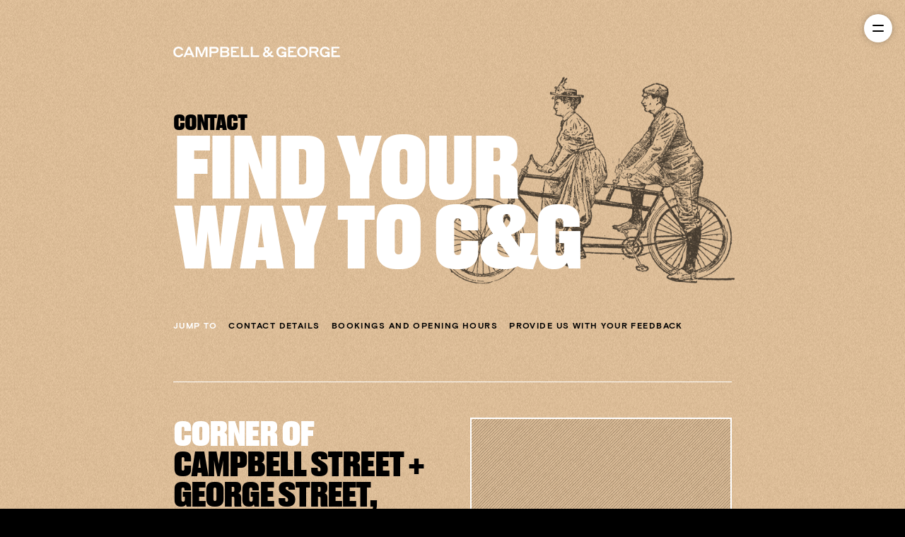

--- FILE ---
content_type: text/html; charset=UTF-8
request_url: https://campbellandgeorge.com.au/contact/
body_size: 34332
content:
<!DOCTYPE html><html lang="en"><head><title>Contact - Campbell &amp; George</title><meta http-equiv="X-UA-Compatible" content="IE=edge"><meta charset="UTF-8"><meta name="viewport" content="width=device-width, initial-scale=1, maximum-scale=1, user-scalable=0"><meta name='robots' content='index, follow, max-image-preview:large, max-snippet:-1, max-video-preview:-1' />
<style>img:is([sizes="auto" i], [sizes^="auto," i]) { contain-intrinsic-size: 3000px 1500px }</style>
<!-- This site is optimized with the Yoast SEO plugin v25.1 - https://yoast.com/wordpress/plugins/seo/ -->
<link rel="canonical" href="https://campbellandgeorge.com.au/contact/" />
<meta property="og:locale" content="en_US" />
<meta property="og:type" content="article" />
<meta property="og:title" content="Contact - Campbell &amp; George" />
<meta property="og:url" content="https://campbellandgeorge.com.au/contact/" />
<meta property="og:site_name" content="Campbell &amp; George" />
<meta property="article:publisher" content="https://www.facebook.com/CampbellandGeorge" />
<meta property="article:modified_time" content="2022-09-26T03:25:07+00:00" />
<meta name="twitter:card" content="summary_large_image" />
<script type="application/ld+json" class="yoast-schema-graph">{"@context":"https://schema.org","@graph":[{"@type":"WebPage","@id":"https://campbellandgeorge.com.au/contact/","url":"https://campbellandgeorge.com.au/contact/","name":"Contact - Campbell &amp; George","isPartOf":{"@id":"https://campbellandgeorge.com.au/#website"},"datePublished":"2019-10-25T00:21:51+00:00","dateModified":"2022-09-26T03:25:07+00:00","breadcrumb":{"@id":"https://campbellandgeorge.com.au/contact/#breadcrumb"},"inLanguage":"en-AU","potentialAction":[{"@type":"ReadAction","target":["https://campbellandgeorge.com.au/contact/"]}]},{"@type":"BreadcrumbList","@id":"https://campbellandgeorge.com.au/contact/#breadcrumb","itemListElement":[{"@type":"ListItem","position":1,"name":"Home","item":"https://campbellandgeorge.com.au/"},{"@type":"ListItem","position":2,"name":"Contact"}]},{"@type":"WebSite","@id":"https://campbellandgeorge.com.au/#website","url":"https://campbellandgeorge.com.au/","name":"Campbell &amp; George","description":"Eat &amp; Drink &amp; Play","publisher":{"@id":"https://campbellandgeorge.com.au/#organization"},"potentialAction":[{"@type":"SearchAction","target":{"@type":"EntryPoint","urlTemplate":"https://campbellandgeorge.com.au/?s={search_term_string}"},"query-input":{"@type":"PropertyValueSpecification","valueRequired":true,"valueName":"search_term_string"}}],"inLanguage":"en-AU"},{"@type":"Organization","@id":"https://campbellandgeorge.com.au/#organization","name":"Campbell & George","url":"https://campbellandgeorge.com.au/","logo":{"@type":"ImageObject","inLanguage":"en-AU","@id":"https://campbellandgeorge.com.au/#/schema/logo/image/","url":"https://campbellandgeorge.com.au/wp-content/uploads/2019/12/logo.png","contentUrl":"https://campbellandgeorge.com.au/wp-content/uploads/2019/12/logo.png","width":1200,"height":565,"caption":"Campbell & George"},"image":{"@id":"https://campbellandgeorge.com.au/#/schema/logo/image/"},"sameAs":["https://www.facebook.com/CampbellandGeorge","https://instagram.com/campbellandgeorge"]}]}</script>
<!-- / Yoast SEO plugin. -->
<link rel='dns-prefetch' href='//www.googletagmanager.com' />
<!-- This site uses the Google Analytics by MonsterInsights plugin v9.5.3 - Using Analytics tracking - https://www.monsterinsights.com/ -->
<script src="//www.googletagmanager.com/gtag/js?id=G-71BTRBN7DM"  data-cfasync="false" data-wpfc-render="false" type="text/javascript" async></script>
<script data-cfasync="false" data-wpfc-render="false" type="text/javascript">
var mi_version = '9.5.3';
var mi_track_user = true;
var mi_no_track_reason = '';
var MonsterInsightsDefaultLocations = {"page_location":"https:\/\/campbellandgeorge.com.au\/contact\/"};
if ( typeof MonsterInsightsPrivacyGuardFilter === 'function' ) {
var MonsterInsightsLocations = (typeof MonsterInsightsExcludeQuery === 'object') ? MonsterInsightsPrivacyGuardFilter( MonsterInsightsExcludeQuery ) : MonsterInsightsPrivacyGuardFilter( MonsterInsightsDefaultLocations );
} else {
var MonsterInsightsLocations = (typeof MonsterInsightsExcludeQuery === 'object') ? MonsterInsightsExcludeQuery : MonsterInsightsDefaultLocations;
}
var disableStrs = [
'ga-disable-G-71BTRBN7DM',
];
/* Function to detect opted out users */
function __gtagTrackerIsOptedOut() {
for (var index = 0; index < disableStrs.length; index++) {
if (document.cookie.indexOf(disableStrs[index] + '=true') > -1) {
return true;
}
}
return false;
}
/* Disable tracking if the opt-out cookie exists. */
if (__gtagTrackerIsOptedOut()) {
for (var index = 0; index < disableStrs.length; index++) {
window[disableStrs[index]] = true;
}
}
/* Opt-out function */
function __gtagTrackerOptout() {
for (var index = 0; index < disableStrs.length; index++) {
document.cookie = disableStrs[index] + '=true; expires=Thu, 31 Dec 2099 23:59:59 UTC; path=/';
window[disableStrs[index]] = true;
}
}
if ('undefined' === typeof gaOptout) {
function gaOptout() {
__gtagTrackerOptout();
}
}
window.dataLayer = window.dataLayer || [];
window.MonsterInsightsDualTracker = {
helpers: {},
trackers: {},
};
if (mi_track_user) {
function __gtagDataLayer() {
dataLayer.push(arguments);
}
function __gtagTracker(type, name, parameters) {
if (!parameters) {
parameters = {};
}
if (parameters.send_to) {
__gtagDataLayer.apply(null, arguments);
return;
}
if (type === 'event') {
parameters.send_to = monsterinsights_frontend.v4_id;
var hookName = name;
if (typeof parameters['event_category'] !== 'undefined') {
hookName = parameters['event_category'] + ':' + name;
}
if (typeof MonsterInsightsDualTracker.trackers[hookName] !== 'undefined') {
MonsterInsightsDualTracker.trackers[hookName](parameters);
} else {
__gtagDataLayer('event', name, parameters);
}
} else {
__gtagDataLayer.apply(null, arguments);
}
}
__gtagTracker('js', new Date());
__gtagTracker('set', {
'developer_id.dZGIzZG': true,
});
if ( MonsterInsightsLocations.page_location ) {
__gtagTracker('set', MonsterInsightsLocations);
}
__gtagTracker('config', 'G-71BTRBN7DM', {"forceSSL":"true","link_attribution":"true"} );
window.gtag = __gtagTracker;										(function () {
/* https://developers.google.com/analytics/devguides/collection/analyticsjs/ */
/* ga and __gaTracker compatibility shim. */
var noopfn = function () {
return null;
};
var newtracker = function () {
return new Tracker();
};
var Tracker = function () {
return null;
};
var p = Tracker.prototype;
p.get = noopfn;
p.set = noopfn;
p.send = function () {
var args = Array.prototype.slice.call(arguments);
args.unshift('send');
__gaTracker.apply(null, args);
};
var __gaTracker = function () {
var len = arguments.length;
if (len === 0) {
return;
}
var f = arguments[len - 1];
if (typeof f !== 'object' || f === null || typeof f.hitCallback !== 'function') {
if ('send' === arguments[0]) {
var hitConverted, hitObject = false, action;
if ('event' === arguments[1]) {
if ('undefined' !== typeof arguments[3]) {
hitObject = {
'eventAction': arguments[3],
'eventCategory': arguments[2],
'eventLabel': arguments[4],
'value': arguments[5] ? arguments[5] : 1,
}
}
}
if ('pageview' === arguments[1]) {
if ('undefined' !== typeof arguments[2]) {
hitObject = {
'eventAction': 'page_view',
'page_path': arguments[2],
}
}
}
if (typeof arguments[2] === 'object') {
hitObject = arguments[2];
}
if (typeof arguments[5] === 'object') {
Object.assign(hitObject, arguments[5]);
}
if ('undefined' !== typeof arguments[1].hitType) {
hitObject = arguments[1];
if ('pageview' === hitObject.hitType) {
hitObject.eventAction = 'page_view';
}
}
if (hitObject) {
action = 'timing' === arguments[1].hitType ? 'timing_complete' : hitObject.eventAction;
hitConverted = mapArgs(hitObject);
__gtagTracker('event', action, hitConverted);
}
}
return;
}
function mapArgs(args) {
var arg, hit = {};
var gaMap = {
'eventCategory': 'event_category',
'eventAction': 'event_action',
'eventLabel': 'event_label',
'eventValue': 'event_value',
'nonInteraction': 'non_interaction',
'timingCategory': 'event_category',
'timingVar': 'name',
'timingValue': 'value',
'timingLabel': 'event_label',
'page': 'page_path',
'location': 'page_location',
'title': 'page_title',
'referrer' : 'page_referrer',
};
for (arg in args) {
if (!(!args.hasOwnProperty(arg) || !gaMap.hasOwnProperty(arg))) {
hit[gaMap[arg]] = args[arg];
} else {
hit[arg] = args[arg];
}
}
return hit;
}
try {
f.hitCallback();
} catch (ex) {
}
};
__gaTracker.create = newtracker;
__gaTracker.getByName = newtracker;
__gaTracker.getAll = function () {
return [];
};
__gaTracker.remove = noopfn;
__gaTracker.loaded = true;
window['__gaTracker'] = __gaTracker;
})();
} else {
console.log("");
(function () {
function __gtagTracker() {
return null;
}
window['__gtagTracker'] = __gtagTracker;
window['gtag'] = __gtagTracker;
})();
}
</script>
<!-- / Google Analytics by MonsterInsights -->
<script type="text/javascript">
/* <![CDATA[ */
window._wpemojiSettings = {"baseUrl":"https:\/\/s.w.org\/images\/core\/emoji\/15.0.3\/72x72\/","ext":".png","svgUrl":"https:\/\/s.w.org\/images\/core\/emoji\/15.0.3\/svg\/","svgExt":".svg","source":{"concatemoji":"https:\/\/campbellandgeorge.com.au\/wp-includes\/js\/wp-emoji-release.min.js?ver=6.7.4"}};
/*! This file is auto-generated */
!function(i,n){var o,s,e;function c(e){try{var t={supportTests:e,timestamp:(new Date).valueOf()};sessionStorage.setItem(o,JSON.stringify(t))}catch(e){}}function p(e,t,n){e.clearRect(0,0,e.canvas.width,e.canvas.height),e.fillText(t,0,0);var t=new Uint32Array(e.getImageData(0,0,e.canvas.width,e.canvas.height).data),r=(e.clearRect(0,0,e.canvas.width,e.canvas.height),e.fillText(n,0,0),new Uint32Array(e.getImageData(0,0,e.canvas.width,e.canvas.height).data));return t.every(function(e,t){return e===r[t]})}function u(e,t,n){switch(t){case"flag":return n(e,"\ud83c\udff3\ufe0f\u200d\u26a7\ufe0f","\ud83c\udff3\ufe0f\u200b\u26a7\ufe0f")?!1:!n(e,"\ud83c\uddfa\ud83c\uddf3","\ud83c\uddfa\u200b\ud83c\uddf3")&&!n(e,"\ud83c\udff4\udb40\udc67\udb40\udc62\udb40\udc65\udb40\udc6e\udb40\udc67\udb40\udc7f","\ud83c\udff4\u200b\udb40\udc67\u200b\udb40\udc62\u200b\udb40\udc65\u200b\udb40\udc6e\u200b\udb40\udc67\u200b\udb40\udc7f");case"emoji":return!n(e,"\ud83d\udc26\u200d\u2b1b","\ud83d\udc26\u200b\u2b1b")}return!1}function f(e,t,n){var r="undefined"!=typeof WorkerGlobalScope&&self instanceof WorkerGlobalScope?new OffscreenCanvas(300,150):i.createElement("canvas"),a=r.getContext("2d",{willReadFrequently:!0}),o=(a.textBaseline="top",a.font="600 32px Arial",{});return e.forEach(function(e){o[e]=t(a,e,n)}),o}function t(e){var t=i.createElement("script");t.src=e,t.defer=!0,i.head.appendChild(t)}"undefined"!=typeof Promise&&(o="wpEmojiSettingsSupports",s=["flag","emoji"],n.supports={everything:!0,everythingExceptFlag:!0},e=new Promise(function(e){i.addEventListener("DOMContentLoaded",e,{once:!0})}),new Promise(function(t){var n=function(){try{var e=JSON.parse(sessionStorage.getItem(o));if("object"==typeof e&&"number"==typeof e.timestamp&&(new Date).valueOf()<e.timestamp+604800&&"object"==typeof e.supportTests)return e.supportTests}catch(e){}return null}();if(!n){if("undefined"!=typeof Worker&&"undefined"!=typeof OffscreenCanvas&&"undefined"!=typeof URL&&URL.createObjectURL&&"undefined"!=typeof Blob)try{var e="postMessage("+f.toString()+"("+[JSON.stringify(s),u.toString(),p.toString()].join(",")+"));",r=new Blob([e],{type:"text/javascript"}),a=new Worker(URL.createObjectURL(r),{name:"wpTestEmojiSupports"});return void(a.onmessage=function(e){c(n=e.data),a.terminate(),t(n)})}catch(e){}c(n=f(s,u,p))}t(n)}).then(function(e){for(var t in e)n.supports[t]=e[t],n.supports.everything=n.supports.everything&&n.supports[t],"flag"!==t&&(n.supports.everythingExceptFlag=n.supports.everythingExceptFlag&&n.supports[t]);n.supports.everythingExceptFlag=n.supports.everythingExceptFlag&&!n.supports.flag,n.DOMReady=!1,n.readyCallback=function(){n.DOMReady=!0}}).then(function(){return e}).then(function(){var e;n.supports.everything||(n.readyCallback(),(e=n.source||{}).concatemoji?t(e.concatemoji):e.wpemoji&&e.twemoji&&(t(e.twemoji),t(e.wpemoji)))}))}((window,document),window._wpemojiSettings);
/* ]]> */
</script>
<style id='wp-emoji-styles-inline-css' type='text/css'>
img.wp-smiley, img.emoji {
display: inline !important;
border: none !important;
box-shadow: none !important;
height: 1em !important;
width: 1em !important;
margin: 0 0.07em !important;
vertical-align: -0.1em !important;
background: none !important;
padding: 0 !important;
}
</style>
<link rel='stylesheet' id='wp-block-library-css' href='https://campbellandgeorge.com.au/wp-includes/css/dist/block-library/style.min.css?ver=6.7.4' type='text/css' media='all' />
<style id='classic-theme-styles-inline-css' type='text/css'>
/*! This file is auto-generated */
.wp-block-button__link{color:#fff;background-color:#32373c;border-radius:9999px;box-shadow:none;text-decoration:none;padding:calc(.667em + 2px) calc(1.333em + 2px);font-size:1.125em}.wp-block-file__button{background:#32373c;color:#fff;text-decoration:none}
</style>
<style id='global-styles-inline-css' type='text/css'>
:root{--wp--preset--aspect-ratio--square: 1;--wp--preset--aspect-ratio--4-3: 4/3;--wp--preset--aspect-ratio--3-4: 3/4;--wp--preset--aspect-ratio--3-2: 3/2;--wp--preset--aspect-ratio--2-3: 2/3;--wp--preset--aspect-ratio--16-9: 16/9;--wp--preset--aspect-ratio--9-16: 9/16;--wp--preset--color--black: #000000;--wp--preset--color--cyan-bluish-gray: #abb8c3;--wp--preset--color--white: #ffffff;--wp--preset--color--pale-pink: #f78da7;--wp--preset--color--vivid-red: #cf2e2e;--wp--preset--color--luminous-vivid-orange: #ff6900;--wp--preset--color--luminous-vivid-amber: #fcb900;--wp--preset--color--light-green-cyan: #7bdcb5;--wp--preset--color--vivid-green-cyan: #00d084;--wp--preset--color--pale-cyan-blue: #8ed1fc;--wp--preset--color--vivid-cyan-blue: #0693e3;--wp--preset--color--vivid-purple: #9b51e0;--wp--preset--gradient--vivid-cyan-blue-to-vivid-purple: linear-gradient(135deg,rgba(6,147,227,1) 0%,rgb(155,81,224) 100%);--wp--preset--gradient--light-green-cyan-to-vivid-green-cyan: linear-gradient(135deg,rgb(122,220,180) 0%,rgb(0,208,130) 100%);--wp--preset--gradient--luminous-vivid-amber-to-luminous-vivid-orange: linear-gradient(135deg,rgba(252,185,0,1) 0%,rgba(255,105,0,1) 100%);--wp--preset--gradient--luminous-vivid-orange-to-vivid-red: linear-gradient(135deg,rgba(255,105,0,1) 0%,rgb(207,46,46) 100%);--wp--preset--gradient--very-light-gray-to-cyan-bluish-gray: linear-gradient(135deg,rgb(238,238,238) 0%,rgb(169,184,195) 100%);--wp--preset--gradient--cool-to-warm-spectrum: linear-gradient(135deg,rgb(74,234,220) 0%,rgb(151,120,209) 20%,rgb(207,42,186) 40%,rgb(238,44,130) 60%,rgb(251,105,98) 80%,rgb(254,248,76) 100%);--wp--preset--gradient--blush-light-purple: linear-gradient(135deg,rgb(255,206,236) 0%,rgb(152,150,240) 100%);--wp--preset--gradient--blush-bordeaux: linear-gradient(135deg,rgb(254,205,165) 0%,rgb(254,45,45) 50%,rgb(107,0,62) 100%);--wp--preset--gradient--luminous-dusk: linear-gradient(135deg,rgb(255,203,112) 0%,rgb(199,81,192) 50%,rgb(65,88,208) 100%);--wp--preset--gradient--pale-ocean: linear-gradient(135deg,rgb(255,245,203) 0%,rgb(182,227,212) 50%,rgb(51,167,181) 100%);--wp--preset--gradient--electric-grass: linear-gradient(135deg,rgb(202,248,128) 0%,rgb(113,206,126) 100%);--wp--preset--gradient--midnight: linear-gradient(135deg,rgb(2,3,129) 0%,rgb(40,116,252) 100%);--wp--preset--font-size--small: 13px;--wp--preset--font-size--medium: 20px;--wp--preset--font-size--large: 36px;--wp--preset--font-size--x-large: 42px;--wp--preset--spacing--20: 0.44rem;--wp--preset--spacing--30: 0.67rem;--wp--preset--spacing--40: 1rem;--wp--preset--spacing--50: 1.5rem;--wp--preset--spacing--60: 2.25rem;--wp--preset--spacing--70: 3.38rem;--wp--preset--spacing--80: 5.06rem;--wp--preset--shadow--natural: 6px 6px 9px rgba(0, 0, 0, 0.2);--wp--preset--shadow--deep: 12px 12px 50px rgba(0, 0, 0, 0.4);--wp--preset--shadow--sharp: 6px 6px 0px rgba(0, 0, 0, 0.2);--wp--preset--shadow--outlined: 6px 6px 0px -3px rgba(255, 255, 255, 1), 6px 6px rgba(0, 0, 0, 1);--wp--preset--shadow--crisp: 6px 6px 0px rgba(0, 0, 0, 1);}:where(.is-layout-flex){gap: 0.5em;}:where(.is-layout-grid){gap: 0.5em;}body .is-layout-flex{display: flex;}.is-layout-flex{flex-wrap: wrap;align-items: center;}.is-layout-flex > :is(*, div){margin: 0;}body .is-layout-grid{display: grid;}.is-layout-grid > :is(*, div){margin: 0;}:where(.wp-block-columns.is-layout-flex){gap: 2em;}:where(.wp-block-columns.is-layout-grid){gap: 2em;}:where(.wp-block-post-template.is-layout-flex){gap: 1.25em;}:where(.wp-block-post-template.is-layout-grid){gap: 1.25em;}.has-black-color{color: var(--wp--preset--color--black) !important;}.has-cyan-bluish-gray-color{color: var(--wp--preset--color--cyan-bluish-gray) !important;}.has-white-color{color: var(--wp--preset--color--white) !important;}.has-pale-pink-color{color: var(--wp--preset--color--pale-pink) !important;}.has-vivid-red-color{color: var(--wp--preset--color--vivid-red) !important;}.has-luminous-vivid-orange-color{color: var(--wp--preset--color--luminous-vivid-orange) !important;}.has-luminous-vivid-amber-color{color: var(--wp--preset--color--luminous-vivid-amber) !important;}.has-light-green-cyan-color{color: var(--wp--preset--color--light-green-cyan) !important;}.has-vivid-green-cyan-color{color: var(--wp--preset--color--vivid-green-cyan) !important;}.has-pale-cyan-blue-color{color: var(--wp--preset--color--pale-cyan-blue) !important;}.has-vivid-cyan-blue-color{color: var(--wp--preset--color--vivid-cyan-blue) !important;}.has-vivid-purple-color{color: var(--wp--preset--color--vivid-purple) !important;}.has-black-background-color{background-color: var(--wp--preset--color--black) !important;}.has-cyan-bluish-gray-background-color{background-color: var(--wp--preset--color--cyan-bluish-gray) !important;}.has-white-background-color{background-color: var(--wp--preset--color--white) !important;}.has-pale-pink-background-color{background-color: var(--wp--preset--color--pale-pink) !important;}.has-vivid-red-background-color{background-color: var(--wp--preset--color--vivid-red) !important;}.has-luminous-vivid-orange-background-color{background-color: var(--wp--preset--color--luminous-vivid-orange) !important;}.has-luminous-vivid-amber-background-color{background-color: var(--wp--preset--color--luminous-vivid-amber) !important;}.has-light-green-cyan-background-color{background-color: var(--wp--preset--color--light-green-cyan) !important;}.has-vivid-green-cyan-background-color{background-color: var(--wp--preset--color--vivid-green-cyan) !important;}.has-pale-cyan-blue-background-color{background-color: var(--wp--preset--color--pale-cyan-blue) !important;}.has-vivid-cyan-blue-background-color{background-color: var(--wp--preset--color--vivid-cyan-blue) !important;}.has-vivid-purple-background-color{background-color: var(--wp--preset--color--vivid-purple) !important;}.has-black-border-color{border-color: var(--wp--preset--color--black) !important;}.has-cyan-bluish-gray-border-color{border-color: var(--wp--preset--color--cyan-bluish-gray) !important;}.has-white-border-color{border-color: var(--wp--preset--color--white) !important;}.has-pale-pink-border-color{border-color: var(--wp--preset--color--pale-pink) !important;}.has-vivid-red-border-color{border-color: var(--wp--preset--color--vivid-red) !important;}.has-luminous-vivid-orange-border-color{border-color: var(--wp--preset--color--luminous-vivid-orange) !important;}.has-luminous-vivid-amber-border-color{border-color: var(--wp--preset--color--luminous-vivid-amber) !important;}.has-light-green-cyan-border-color{border-color: var(--wp--preset--color--light-green-cyan) !important;}.has-vivid-green-cyan-border-color{border-color: var(--wp--preset--color--vivid-green-cyan) !important;}.has-pale-cyan-blue-border-color{border-color: var(--wp--preset--color--pale-cyan-blue) !important;}.has-vivid-cyan-blue-border-color{border-color: var(--wp--preset--color--vivid-cyan-blue) !important;}.has-vivid-purple-border-color{border-color: var(--wp--preset--color--vivid-purple) !important;}.has-vivid-cyan-blue-to-vivid-purple-gradient-background{background: var(--wp--preset--gradient--vivid-cyan-blue-to-vivid-purple) !important;}.has-light-green-cyan-to-vivid-green-cyan-gradient-background{background: var(--wp--preset--gradient--light-green-cyan-to-vivid-green-cyan) !important;}.has-luminous-vivid-amber-to-luminous-vivid-orange-gradient-background{background: var(--wp--preset--gradient--luminous-vivid-amber-to-luminous-vivid-orange) !important;}.has-luminous-vivid-orange-to-vivid-red-gradient-background{background: var(--wp--preset--gradient--luminous-vivid-orange-to-vivid-red) !important;}.has-very-light-gray-to-cyan-bluish-gray-gradient-background{background: var(--wp--preset--gradient--very-light-gray-to-cyan-bluish-gray) !important;}.has-cool-to-warm-spectrum-gradient-background{background: var(--wp--preset--gradient--cool-to-warm-spectrum) !important;}.has-blush-light-purple-gradient-background{background: var(--wp--preset--gradient--blush-light-purple) !important;}.has-blush-bordeaux-gradient-background{background: var(--wp--preset--gradient--blush-bordeaux) !important;}.has-luminous-dusk-gradient-background{background: var(--wp--preset--gradient--luminous-dusk) !important;}.has-pale-ocean-gradient-background{background: var(--wp--preset--gradient--pale-ocean) !important;}.has-electric-grass-gradient-background{background: var(--wp--preset--gradient--electric-grass) !important;}.has-midnight-gradient-background{background: var(--wp--preset--gradient--midnight) !important;}.has-small-font-size{font-size: var(--wp--preset--font-size--small) !important;}.has-medium-font-size{font-size: var(--wp--preset--font-size--medium) !important;}.has-large-font-size{font-size: var(--wp--preset--font-size--large) !important;}.has-x-large-font-size{font-size: var(--wp--preset--font-size--x-large) !important;}
:where(.wp-block-post-template.is-layout-flex){gap: 1.25em;}:where(.wp-block-post-template.is-layout-grid){gap: 1.25em;}
:where(.wp-block-columns.is-layout-flex){gap: 2em;}:where(.wp-block-columns.is-layout-grid){gap: 2em;}
:root :where(.wp-block-pullquote){font-size: 1.5em;line-height: 1.6;}
</style>
<link rel='stylesheet' id='contact-form-7-css' href='https://campbellandgeorge.com.au/wp-content/plugins/contact-form-7/includes/css/styles.css?ver=6.0.6' type='text/css' media='all' />
<link rel='stylesheet' id='wpdm-fonticon-css' href='https://campbellandgeorge.com.au/wp-content/plugins/download-manager/assets/wpdm-iconfont/css/wpdm-icons.css?ver=6.7.4' type='text/css' media='all' />
<link rel='stylesheet' id='wpdm-front-css' href='https://campbellandgeorge.com.au/wp-content/plugins/download-manager/assets/css/front.min.css?ver=6.7.4' type='text/css' media='all' />
<link rel='stylesheet' id='swell-templates-css' href='https://campbellandgeorge.com.au/wp-content/themes/web-campbell-george-2019/lib/assets/css/templates.css?ver=1.0' type='text/css' media='all' />
<link rel='stylesheet' id='reset-css' href='https://campbellandgeorge.com.au/wp-content/themes/web-campbell-george-2019/lib/assets/vendor/reset.min.css?ver=1.0' type='text/css' media='all' />
<link rel='stylesheet' id='swell-controls-css' href='https://campbellandgeorge.com.au/wp-content/themes/web-campbell-george-2019/lib/assets/css/controls.css?ver=1.0' type='text/css' media='all' />
<link rel='stylesheet' id='swiper-css' href='https://campbellandgeorge.com.au/wp-content/themes/web-campbell-george-2019/assets/css/swiper.min.css?ver=4.5.0' type='text/css' media='all' />
<link rel='stylesheet' id='CG-css' href='https://campbellandgeorge.com.au/wp-content/themes/web-campbell-george-2019/style.css?ver=1660190024' type='text/css' media='all' />
<script type="text/javascript" src="https://campbellandgeorge.com.au/wp-content/plugins/google-analytics-for-wordpress/assets/js/frontend-gtag.min.js?ver=9.5.3" id="monsterinsights-frontend-script-js" async="async" data-wp-strategy="async"></script>
<script data-cfasync="false" data-wpfc-render="false" type="text/javascript" id='monsterinsights-frontend-script-js-extra'>/* <![CDATA[ */
var monsterinsights_frontend = {"js_events_tracking":"true","download_extensions":"doc,pdf,ppt,zip,xls,docx,pptx,xlsx","inbound_paths":"[{\"path\":\"\\\/go\\\/\",\"label\":\"affiliate\"},{\"path\":\"\\\/recommend\\\/\",\"label\":\"affiliate\"}]","home_url":"https:\/\/campbellandgeorge.com.au","hash_tracking":"false","v4_id":"G-71BTRBN7DM"};/* ]]> */
</script>
<script type="text/javascript" src="https://campbellandgeorge.com.au/wp-includes/js/jquery/jquery.min.js?ver=3.7.1" id="jquery-core-js"></script>
<script type="text/javascript" src="https://campbellandgeorge.com.au/wp-includes/js/jquery/jquery-migrate.min.js?ver=3.4.1" id="jquery-migrate-js"></script>
<script type="text/javascript" src="https://campbellandgeorge.com.au/wp-content/plugins/download-manager/assets/js/wpdm.min.js?ver=6.7.4" id="wpdm-frontend-js-js"></script>
<script type="text/javascript" id="wpdm-frontjs-js-extra">
/* <![CDATA[ */
var wpdm_url = {"home":"https:\/\/campbellandgeorge.com.au\/","site":"https:\/\/campbellandgeorge.com.au\/","ajax":"https:\/\/campbellandgeorge.com.au\/wp-admin\/admin-ajax.php"};
var wpdm_js = {"spinner":"<i class=\"wpdm-icon wpdm-sun wpdm-spin\"><\/i>","client_id":"f39050a02eeb73b4cfd7b1be7751172b"};
var wpdm_strings = {"pass_var":"Password Verified!","pass_var_q":"Please click following button to start download.","start_dl":"Start Download"};
/* ]]> */
</script>
<script type="text/javascript" src="https://campbellandgeorge.com.au/wp-content/plugins/download-manager/assets/js/front.min.js?ver=3.3.17" id="wpdm-frontjs-js"></script>
<script type="text/javascript" src="https://campbellandgeorge.com.au/wp-content/themes/web-campbell-george-2019/lib/assets/js/easings.min.js?ver=1" id="swell-easings-js"></script>
<!-- Google tag (gtag.js) snippet added by Site Kit -->
<!-- Google Analytics snippet added by Site Kit -->
<script type="text/javascript" src="https://www.googletagmanager.com/gtag/js?id=GT-M638BQF" id="google_gtagjs-js" async></script>
<script type="text/javascript" id="google_gtagjs-js-after">
/* <![CDATA[ */
window.dataLayer = window.dataLayer || [];function gtag(){dataLayer.push(arguments);}
gtag("set","linker",{"domains":["campbellandgeorge.com.au"]});
gtag("js", new Date());
gtag("set", "developer_id.dZTNiMT", true);
gtag("config", "GT-M638BQF");
/* ]]> */
</script>
<!-- End Google tag (gtag.js) snippet added by Site Kit -->
<link rel="https://api.w.org/" href="https://campbellandgeorge.com.au/wp-json/" /><link rel="alternate" title="JSON" type="application/json" href="https://campbellandgeorge.com.au/wp-json/wp/v2/pages/35" /><link rel="EditURI" type="application/rsd+xml" title="RSD" href="https://campbellandgeorge.com.au/xmlrpc.php?rsd" />
<meta name="generator" content="WordPress 6.7.4" />
<link rel='shortlink' href='https://campbellandgeorge.com.au/?p=35' />
<link rel="alternate" title="oEmbed (JSON)" type="application/json+oembed" href="https://campbellandgeorge.com.au/wp-json/oembed/1.0/embed?url=https%3A%2F%2Fcampbellandgeorge.com.au%2Fcontact%2F" />
<link rel="alternate" title="oEmbed (XML)" type="text/xml+oembed" href="https://campbellandgeorge.com.au/wp-json/oembed/1.0/embed?url=https%3A%2F%2Fcampbellandgeorge.com.au%2Fcontact%2F&#038;format=xml" />
<meta name="generator" content="Site Kit by Google 1.153.0" />
<!-- Meta Pixel Code -->
<script type='text/javascript'>
!function(f,b,e,v,n,t,s){if(f.fbq)return;n=f.fbq=function(){n.callMethod?
n.callMethod.apply(n,arguments):n.queue.push(arguments)};if(!f._fbq)f._fbq=n;
n.push=n;n.loaded=!0;n.version='2.0';n.queue=[];t=b.createElement(e);t.async=!0;
t.src=v;s=b.getElementsByTagName(e)[0];s.parentNode.insertBefore(t,s)}(window,
document,'script','https://connect.facebook.net/en_US/fbevents.js?v=next');
</script>
<!-- End Meta Pixel Code -->
<script type='text/javascript'>
var url = window.location.origin + '?ob=open-bridge';
fbq('set', 'openbridge', '1031897550658736', url);
</script>
<script type='text/javascript'>fbq('init', '1031897550658736', {}, {
"agent": "wordpress-6.7.4-3.0.16"
})</script><script type='text/javascript'>
fbq('track', 'PageView', []);
</script>
<!-- Meta Pixel Code -->
<noscript>
<img height="1" width="1" style="display:none" alt="fbpx"
src="https://www.facebook.com/tr?id=1031897550658736&ev=PageView&noscript=1" />
</noscript>
<!-- End Meta Pixel Code -->
<link rel="icon" href="https://campbellandgeorge.com.au/wp-content/uploads/2019/10/cropped-favi-32x32.png" sizes="32x32" />
<link rel="icon" href="https://campbellandgeorge.com.au/wp-content/uploads/2019/10/cropped-favi-192x192.png" sizes="192x192" />
<link rel="apple-touch-icon" href="https://campbellandgeorge.com.au/wp-content/uploads/2019/10/cropped-favi-180x180.png" />
<meta name="msapplication-TileImage" content="https://campbellandgeorge.com.au/wp-content/uploads/2019/10/cropped-favi-270x270.png" />
<style type="text/css" id="wp-custom-css">
nav#nav-main li.menu-item-contact {
margin-right: 0!important;
}
nav#nav-main li.menu-item-contact {
padding-right: 0.89285714285rem;
padding-left: 0.89285714285rem;
}
@media (min-width: 991.98px) {
.page-id-17 .col-book-1, .page-id-17 .col-book-2{
flex: 0 0 40%;
}
.page-id-35 .col-book-1, .page-id-35 .col-book-2{
flex: 0 0 40%;
}
}
.w3eden .btn-primary {
border:none;
}
</style>
<meta name="generator" content="WordPress Download Manager 3.3.17" />
<style>
/* WPDM Link Template Styles */        </style>
</head><body data-rsssl=1 class="page-template-default page page-id-35 en-AU"><!--[if lte IE 9]><p class="browsehappy">You are using a very <strong>ancient</strong> web browser. Please <a href="http://browsehappy.com/">upgrade your browser</a> to view this and other modern websites.</p><![endif]-->
<div id="loading">
<div id="loading-logo">
<div class="cg-loader"></div>
<svg version="1.1" class="logo-mark-sm-transparent" xmlns="http://www.w3.org/2000/svg" xmlns:xlink="http://www.w3.org/1999/xlink" x="0px" y="0px" width="126px" height="38px" viewBox="0 0 126 38" style="enable-background:new 0 0 126 38;" xml:space="preserve">
<g>
<path d="M58.8,14.2l0.2,0.2l0.2-0.2c2.3-1.5,3.8-3,3.8-5.1c0-2.1-1.5-3.5-3.8-3.5c-2.2,0-3.7,1.4-3.7,3.4
C55.5,11.1,57.2,12.7,58.8,14.2z M61.2,8.5c0.2,0,0.4,0,0.6,0c0,0.2,0.1,0.4,0.1,0.7c0,1.5-1.2,2.6-2.5,3.6c-0.5-0.7-0.8-1.4-0.8-2
C58.6,9.4,59.7,8.5,61.2,8.5z"/>
<path d="M57,19.9c-2.6,1.7-4.7,3.4-4.7,6c0,2.6,1.9,4.3,4.8,4.3c2.7,0,4.6-1.4,6.8-3.5l0.3-0.3l-6.9-6.7L57,19.9z M62.5,26.4
c-1.5,1.4-3.2,2.7-5.4,2.7c-0.5,0-1-0.1-1.5-0.2c-0.2-0.4-0.3-0.8-0.3-1.3c0-1.8,1.2-3.1,3.5-4.7L62.5,26.4z"/>
<path d="M75.2,28.6l-0.7-0.7l6.7-7.4l-4.8-4.6l-2.3-2L67.5,21l-1.8-1.8c3.8-2.4,5.7-5.3,5.7-8.5c0-3.1-1.4-5.6-3.8-7.2
c-1.8-2.2-4.8-3.3-8.5-3.3c-5.9,0-10.1,3.7-10.1,8.8c0,3.1,1.6,5.4,3.3,7.3c-3,1.8-6.9,4.9-6.9,10.2c0,3.3,1.5,6.1,4.2,7.8
c2.1,2.4,5.4,3.6,9.3,3.6c4.8,0,7.7-1.9,10.6-4.8l2.6,2.5l2.1,1.8l8.8,0v-6.9l-2.2-1.9H75.2z M79.9,34.6l-7.2,0l-5-4.8l-0.2,0.3
c-3.1,3.2-5.9,5.1-10.5,5.1c-6.2,0-10.4-3.5-10.4-8.7c0-4.9,3.8-7.7,7.1-9.7l0.4-0.2l-0.3-0.3c-2.2-2.4-3.6-4.5-3.6-7.2
c0-4.4,3.8-7.7,9-7.7c5.7,0,9.2,2.9,9.2,7.7c0,4-3.4,6.5-6,8l-0.4,0.2l5.5,5.4l6.7-7.3l3.5,3.3l-6.7,7.4l3.5,3.5h5.5V34.6z"/>
<path d="M20.2,9c2,0,3.8,0.5,5.4,1.5c0.6,0.6,0.9,1.2,1.1,1.5l0.1,0.2l2.1,1.8h7.8l-0.2-0.9c-0.6-2.6-2.3-5.3-4.5-7.3
c-0.4-0.3-0.8-0.7-1.2-1c-0.2-0.3-0.5-0.5-0.7-0.7C27,1.4,22.9,0,18.3,0C13.3,0,8.9,1.8,5.6,5.2c-3.2,3.3-5,7.9-5,12.8
c0,5,1.8,9.5,5,12.8c0.7,0.7,1.4,1.3,2.1,1.9c3.2,3.2,7.6,5,12.4,5c4.9,0,8.9-1.5,12-4.3c3.2-2.9,4.1-6.2,4.3-7.2l0.1-0.7l-2.3-2
h-7.5l-0.2,0.4c-0.5,1.1-2.7,4.6-8.5,4.6c-1.8,0-3.5-0.5-4.9-1.4c-1.7-1.9-2.6-4.6-2.6-7.6C10.7,13.5,14.7,9,20.2,9z M7.6,18
c0,6.8,4.5,11.8,10.6,11.8c6.1,0,8.6-3.7,9.4-5.1h5.7c-0.5,1.7-1.7,4.1-3.8,6.1c-2.9,2.7-6.7,4-11.3,4c-4.6,0-8.8-1.7-11.8-4.9
c-3-3.1-4.6-7.4-4.6-12c0-4.7,1.7-8.9,4.6-12c3-3.1,7.2-4.9,11.8-4.9c4.5,0,8.2,1.3,11.1,3.9c2.7,2.4,3.7,5,4,6.3h-5.8
c-0.8-1.4-3.6-5-9.3-5C12.1,6.2,7.6,11.2,7.6,18z"/>
<path d="M106.8,16.8v6.8l2.2,1.9h5.3c-2.4,2.9-6.3,3.1-7.5,3.1c-1.8,0-3.5-0.5-4.9-1.4c-1.7-1.9-2.6-4.6-2.6-7.6
c0-6.2,4-10.7,9.5-10.7c2,0,3.8,0.5,5.4,1.5c0.6,0.6,0.9,1.2,1.1,1.5l0.1,0.2l2.1,1.8h7.8l-0.2-0.9c-0.5-2.4-2.3-5.8-5.7-8.2
c-2.2-2.2-6.1-4.9-12.5-4.9c-4.9,0-9.4,1.8-12.6,5.2c-3.2,3.3-5,7.9-5,12.8c0,5,1.8,9.5,5,12.8c0.7,0.7,1.4,1.3,2.1,1.9
c3.2,3.2,7.6,5,12.4,5c2.6,0,5-0.4,7.2-1.3l1.2,1h7.9V18.7l-2.2-1.9H106.8z M122.1,34.6h-5.7v-2.4l-0.5,0.3c-2.5,1.5-5.5,2.3-9,2.3
c-4.6,0-8.8-1.7-11.8-4.9c-3-3.1-4.6-7.4-4.6-12c0-4.7,1.7-8.9,4.6-12c3-3.1,7.2-4.9,11.8-4.9c9.7,0,14,6.4,15.1,10.1h-5.8
c-0.8-1.4-3.6-5-9.3-5c-6.2,0-10.6,5-10.6,11.8c0,6.8,4.5,11.8,10.6,11.8c6.4,0,8.9-4,9.5-5.3l0-0.1v-1.7H108V18h14.1V34.6z"/>
</g>
</svg>	</div>
<div class="bikey">
<span class="bikey-wheel bikey-wheel-left"></span>
<span class="bikey-wheel bikey-wheel-right"></span>
<span class="bikey-bike"></span>	
<span class="bikey-drivetrain"></span>
</div>
<div class="slogan primary primary-callout">
<p><strong>Eat</strong> <em>&amp;</em> <strong>Drink</strong> <em>&amp;</em> <strong>Play</strong></p>
<p>&nbsp;</p>
</div>
</div>
<header id="header">
<div class="container">
<span id="site-title"><a href="/" rel="home">Campbell &amp; George</a></span>	</div>
</header>
<button id="nav-toggle" type="button">
<span class="sr-only">Menu</span>
<i></i>
<i></i>
</button>
<nav id="nav-main">
<a class="home-link" href="/" rel="home">
<span class="sr-only">Home</span>
<svg version="1.1" class="logo-monogram" xmlns="http://www.w3.org/2000/svg" xmlns:xlink="http://www.w3.org/1999/xlink" x="0px" y="0px" width="158px" height="48px" viewBox="0 0 158 48" style="enable-background:new 0 0 158 48;" xml:space="preserve">
<path d="M12.9,24.9c0,3.8,1.2,7.2,3.3,9.6c1.8,1.1,4,1.8,6.2,1.8c7.3,0,10-4.5,10.7-5.9l0.3-0.5h9.4l2.9,2.5l-0.2,0.8
c-0.3,1.2-1.4,5.3-5.4,9c-3.9,3.6-9,5.4-15.2,5.4c-6.1,0-11.7-2.2-15.7-6.3c-1-0.7-1.9-1.5-2.7-2.4c-4-4.2-6.3-9.9-6.3-16.2
c0-6.3,2.2-12,6.3-16.2c4.1-4.2,9.8-6.6,16-6.6c5.9,0,11.1,1.8,14.9,5.2c0.3,0.3,0.6,0.6,0.9,0.9c0.5,0.4,1.1,0.8,1.5,1.2
c2.8,2.5,4.9,5.9,5.7,9.2l0.3,1.2H36l-2.7-2.3l-0.2-0.3c-0.2-0.4-0.6-1.1-1.3-1.8c-2-1.3-4.2-1.9-6.8-1.9
C18,11.4,12.9,17.1,12.9,24.9z M101.4,36.1l2.8,2.4v8.7l-11.1,0L90.5,45l-3.3-3.1c-3.7,3.7-7.4,6.1-13.4,6.1c-5,0-9.2-1.6-11.8-4.6
c-3.4-2.2-5.3-5.7-5.3-9.9c0-6.7,4.9-10.5,8.7-12.8c-2.1-2.4-4.2-5.3-4.2-9.2c0-6.4,5.4-11.1,12.8-11.1c4.7,0,8.4,1.4,10.7,4.2
c3.1,1.9,4.8,5.1,4.8,9.1c0,4.1-2.4,7.7-7.2,10.7l2.3,2.3l8.3-9l2.9,2.5l6.1,5.8l-8.5,9.4l0.9,0.9H101.4z M73.5,13.6
c0,0.8,0.3,1.6,1,2.5c1.7-1.2,3.2-2.6,3.2-4.5c0-0.3,0-0.6-0.1-0.8c-0.3,0-0.5-0.1-0.8-0.1C74.8,10.7,73.5,11.9,73.5,13.6z
M78.4,33.4L73.8,29c-2.9,2-4.5,3.6-4.5,5.9c0,0.6,0.1,1.1,0.3,1.6c0.6,0.2,1.2,0.3,1.9,0.3C74.4,36.7,76.5,35.1,78.4,33.4z
M134.4,21.3v8.6l2.8,2.4h6.7c-3,3.7-8,4-9.5,4c-2.2,0-4.4-0.6-6.2-1.8c-2.2-2.5-3.3-5.9-3.3-9.6c0-7.8,5.1-13.5,12-13.5
c2.5,0,4.8,0.6,6.8,1.9c0.7,0.8,1.1,1.5,1.3,1.8l0.2,0.3l2.7,2.3h9.9l-0.3-1.2c-0.7-3-3-7.3-7.2-10.4c-2.8-2.8-7.7-6.1-15.8-6.1
c-6.2,0-11.9,2.3-16,6.6c-4,4.2-6.3,9.9-6.3,16.2c0,6.3,2.2,12,6.3,16.2c0.8,0.9,1.7,1.7,2.7,2.4c4.1,4.1,9.7,6.3,15.7,6.3
c3.3,0,6.4-0.6,9.1-1.6l1.5,1.3h10V23.7l-2.8-2.4H134.4z"/>
<path class="logo-fill" d="M84.6,28.8l8.5-9.2l4.4,4.2L89,33.1l4.5,4.4h6.9v6.2l-9.1,0l-6.3-6.1L84.6,38c-3.9,4-7.4,6.5-13.2,6.5
c-7.9,0-13.2-4.4-13.2-11c0-6.2,4.8-9.8,9-12.2l0.5-0.3l-0.4-0.4c-2.8-3-4.6-5.6-4.6-9.1c0-5.6,4.8-9.7,11.4-9.7
c7.2,0,11.7,3.7,11.7,9.7c0,5-4.3,8.2-7.6,10.2l-0.5,0.3L84.6,28.8z M69.6,11.5c0,2.5,2.1,4.5,4.1,6.5l0.3,0.3l0.3-0.2
c2.9-1.9,4.8-3.7,4.8-6.4c0-2.7-1.9-4.4-4.8-4.4C71.5,7.2,69.6,9,69.6,11.5z M80.4,33.4l-8.8-8.5l-0.3,0.2c-3.2,2.2-5.9,4.3-5.9,7.6
c0,3.3,2.4,5.4,6.1,5.4c3.4,0,5.9-1.8,8.6-4.5L80.4,33.4z M36.5,6.3c-3.6-3.2-8.3-4.9-14-4.9c-5.8,0-11.1,2.2-14.9,6.1
c-3.8,3.9-5.9,9.3-5.9,15.2c0,5.9,2.1,11.3,5.9,15.2c3.8,4,9.1,6.1,14.9,6.1c5.8,0,10.6-1.7,14.2-5.1c2.7-2.5,4.2-5.6,4.8-7.8h-7.2
c-0.9,1.8-4.1,6.4-11.8,6.4C14.7,37.7,9,31.4,9,22.8c0-8.6,5.7-14.9,13.4-14.9c7.2,0,10.7,4.6,11.7,6.4h7.4
C41.1,12.6,39.8,9.3,36.5,6.3z M134.4,44.1c4.3,0,8.2-1,11.3-2.9l0.7-0.4v3h7.2V22.7h-17.8v6.1h10.6v2.2l0,0.1
c-0.8,1.6-3.9,6.7-12,6.7c-7.8,0-13.4-6.3-13.4-14.9c0-8.6,5.7-14.9,13.4-14.9c7.2,0,10.7,4.6,11.7,6.4h7.4
c-1.3-4.7-6.8-12.8-19.1-12.8c-5.8,0-11.1,2.2-14.9,6.1c-3.8,3.9-5.9,9.3-5.9,15.2c0,5.9,2.1,11.3,5.9,15.2
C123.3,41.9,128.6,44.1,134.4,44.1z"/>
</svg>
<svg version="1.1" class="logo-mark-vertical" xmlns="http://www.w3.org/2000/svg" xmlns:xlink="http://www.w3.org/1999/xlink" x="0px" y="0px" width="52px" height="188px" viewBox="0 0 52 188" style="enable-background:new 0 0 52 188;" xml:space="preserve">
<g>
<path d="M14.8,27.5c0,4.1,1.3,7.8,3.7,10.5c2,1.3,4.3,1.9,6.8,1.9c8,0,11-4.9,11.7-6.4l0.3-0.6h10.3l3.1,2.7l-0.2,0.9
c-0.3,1.3-1.5,5.8-5.9,9.9c-4.3,4-9.9,6-16.6,6c-6.6,0-12.8-2.5-17.2-6.9c-1.1-0.8-2.1-1.6-3-2.6C3.3,38.3,0.9,32,0.9,25.2
c0-6.9,2.4-13.1,6.9-17.7c4.5-4.6,10.7-7.2,17.5-7.2c6.5,0,12.1,2,16.3,5.7c0.3,0.3,0.7,0.6,1,1c0.6,0.4,1.2,0.9,1.7,1.3
c3.1,2.7,5.4,6.5,6.2,10.1l0.3,1.3H40l-3-2.5l-0.2-0.3c-0.2-0.4-0.7-1.2-1.5-2c-2.1-1.4-4.6-2.1-7.4-2.1
C20.3,12.7,14.8,19,14.8,27.5 M48.9,106.9l3.1,2.6v9.6l-12.2,0l-2.9-2.5l-3.6-3.4c-4.1,4-8.1,6.7-14.7,6.7c-5.5,0-10-1.8-12.9-5
C2,112.4,0,108.6,0,104c0-7.3,5.4-11.5,9.5-14c-2.3-2.6-4.5-5.8-4.5-10.1c0-7,5.9-12.2,14-12.2c5.2,0,9.2,1.6,11.7,4.6
c3.4,2.1,5.3,5.6,5.3,9.9c0,4.4-2.7,8.4-7.9,11.7l2.5,2.5l9.1-9.8l3.1,2.7l6.7,6.3l-9.3,10.2l1,1H48.9z M18.3,82.3
c0,0.9,0.3,1.7,1.1,2.7c1.8-1.3,3.5-2.8,3.5-4.9c0-0.3,0-0.6-0.1-0.9c-0.3,0-0.6-0.1-0.9-0.1C19.7,79.1,18.3,80.4,18.3,82.3z
M23.7,103.9l-5-4.8c-3.2,2.2-4.9,3.9-4.9,6.4c0,0.6,0.1,1.2,0.4,1.8c0.6,0.2,1.3,0.3,2,0.3C19.3,107.5,21.6,105.8,23.7,103.9z
M24.6,158.8v9.4l3.1,2.6H35c-3.3,4-8.8,4.4-10.4,4.4c-2.5,0-4.8-0.7-6.8-1.9c-2.4-2.7-3.7-6.4-3.7-10.5c0-8.6,5.5-14.8,13.2-14.8
c2.8,0,5.3,0.7,7.4,2.1c0.8,0.9,1.2,1.6,1.5,2l0.2,0.3l3,2.5h10.8l-0.3-1.3c-0.8-3.3-3.2-8-7.9-11.4c-3-3.1-8.5-6.7-17.3-6.7
c-6.8,0-13,2.6-17.5,7.2c-4.4,4.6-6.9,10.9-6.9,17.7c0,6.9,2.4,13.1,6.9,17.7c0.9,0.9,1.9,1.8,3,2.6c4.5,4.5,10.6,6.9,17.2,6.9
c3.6,0,7-0.6,9.9-1.8l1.7,1.4h11v-25.9l-3.1-2.6H24.6z"/>
<path class="logo-fill" d="M40.5,7.2c-4-3.5-9.1-5.3-15.3-5.3C18.8,1.8,13,4.2,8.9,8.5c-4.1,4.3-6.4,10.2-6.4,16.7
c0,6.4,2.3,12.4,6.4,16.7c4.2,4.3,10,6.7,16.3,6.7c6.4,0,11.6-1.9,15.6-5.5c3-2.8,4.7-6.1,5.3-8.5h-7.9c-1,2-4.5,7-13,7
c-8.5,0-14.7-6.9-14.7-16.3c0-9.5,6.2-16.3,14.7-16.3c7.9,0,11.7,5,12.8,7h8.1C45.6,14.1,44.2,10.4,40.5,7.2 M30.5,98.9l9.3-10
l4.8,4.6l-9.3,10.2l4.9,4.8h7.5v6.8l-10,0l-6.9-6.7l-0.3,0.3c-4.2,4.4-8.1,7.1-14.5,7.1c-8.6,0-14.4-4.8-14.4-12
c0-6.8,5.3-10.7,9.8-13.4l0.5-0.3l-0.4-0.4c-3.1-3.3-5-6.2-5-10c0-6.1,5.2-10.6,12.5-10.6c7.9,0,12.8,4.1,12.8,10.6
c0,5.5-4.7,9-8.3,11.1l-0.5,0.3L30.5,98.9z M14,79.9c0,2.7,2.3,4.9,4.5,7.1l0.3,0.3l0.3-0.2c3.2-2.1,5.3-4.1,5.3-7
c0-2.9-2.1-4.9-5.2-4.9C16.1,75.2,14,77.2,14,79.9z M25.9,103.9l-9.6-9.3L16,94.8c-3.5,2.4-6.5,4.7-6.5,8.3c0,3.6,2.7,5.9,6.7,5.9
c3.7,0,6.4-2,9.4-4.9L25.9,103.9z M24.6,183.8c4.7,0,8.9-1.1,12.4-3.2l0.7-0.4v3.3h7.9v-23.1H26.2v6.6h11.6v2.4l0,0.1
c-0.8,1.7-4.2,7.3-13.1,7.3c-8.5,0-14.7-6.9-14.7-16.3c0-9.5,6.2-16.3,14.7-16.3c7.9,0,11.7,5,12.8,7h8.1c-1.5-5.2-7.4-14-20.9-14
c-6.4,0-12.2,2.4-16.3,6.7c-4.1,4.3-6.4,10.2-6.4,16.7c0,6.4,2.3,12.4,6.4,16.7C12.5,181.5,18.3,183.8,24.6,183.8z"/>
</g>
</svg>	</a>
<ul id="menu-main-menu" class="menu"><li id="menu-item-840" class="d-lg-none menu-item menu-item-type-post_type menu-item-object-page menu-item-home menu-item-840"><a href="https://campbellandgeorge.com.au/"><span>Home</span></a></li>
<li id="menu-item-69" class="menu-item menu-item-type-post_type menu-item-object-page menu-item-69"><a href="https://campbellandgeorge.com.au/story/"><span>The Story</span></a></li>
<li id="menu-item-70" class="menu-item menu-item-type-post_type menu-item-object-page menu-item-70"><a href="https://campbellandgeorge.com.au/eat-drink/"><span>Eat &#038; Drink</span></a></li>
<li id="menu-item-71" class="menu-item menu-item-type-post_type menu-item-object-page menu-item-71"><a href="https://campbellandgeorge.com.au/play/"><span>What’s on</span></a></li>
<li id="menu-item-2013" class="menu-item menu-item-type-post_type menu-item-object-page menu-item-2013"><a href="https://campbellandgeorge.com.au/functions/"><span>Functions</span></a></li>
<li id="menu-item-73" class="menu-item menu-item-type-post_type menu-item-object-page menu-item-73"><a href="https://campbellandgeorge.com.au/membership/"><span>Membership</span></a></li>
<li id="menu-item-2610" class="menu-item menu-item-type-post_type menu-item-object-page menu-item-2610"><a href="https://campbellandgeorge.com.au/news/"><span>News</span></a></li>
<li id="menu-item-74" class="menu-item menu-item-type-post_type menu-item-object-page current-menu-item page_item page-item-35 current_page_item menu-item-74"><a href="https://campbellandgeorge.com.au/contact/" aria-current="page"><span>Contact</span></a></li>
<li id="menu-item-92" class="menu-item-book menu-item menu-item-type-custom menu-item-object-custom menu-item-92"><a href="https://booking.nowbookit.com/steps/sitting-details?accountid=9da24f4d-15ac-4dda-9d37-4275524ec8bc&#038;venueid=2190&#038;theme=light&#038;accent=0,149,135"><span>Book Now</span></a></li>
</ul>	<div class="shim"></div>
</nav>
<main id="main"><section id="https-campbellandgeorge-com-au-contact-" class="page post-type-page post-name-contact" data-title="Contact - Campbell &amp; George" data-name="contact" data-type="page" data-bg="gold">
<header class="masthead">
<h1 class="sr-only">Contact</h1>
<div class="container">
<div class="masthead-inner">
<div class="decoration decoration-tandem"></div>
<div class="masthead-logo">
<a href="/" rel="home">
<span class="sr-only">Campbell &amp; George</span>
<svg version="1.1" class="logo-mark" xmlns="http://www.w3.org/2000/svg" xmlns:xlink="http://www.w3.org/1999/xlink" x="0px" y="0px" width="472px" height="30px" viewBox="0 0 472 30" style="enable-background:new 0 0 472 30;" xml:space="preserve">
<g>
<path d="M215.02,29.51H191.6V0.49h5.48v24.07h17.94V29.51 M158.87,21.21c0,5.07-3.43,8.3-10.14,8.3h-15.78V0.49h15.53
c6.34,0,9.73,2.94,9.73,7.85c0,3.19-2.17,5.11-4.37,5.88C156.54,15.08,158.87,17.41,158.87,21.21z M138.35,12.26h9.52
c3.15,0,4.7-1.19,4.7-3.56c0-2.45-1.59-3.56-4.7-3.56h-9.52V12.26z M153.27,20.84c0-2.66-1.72-3.96-5.19-3.96h-9.73v7.97h9.73
C151.63,24.85,153.27,23.46,153.27,20.84z M0.33,15c0,8.5,6.13,15,14.63,15c9.32,0,12.87-6.38,13.53-9.44h-5.56
c-0.74,1.51-2.94,4.41-7.97,4.41c-5.44,0-8.95-4.54-8.95-9.97c0-5.43,3.51-9.97,8.95-9.97c4.66,0,7.03,2.86,7.89,4.37h5.64
C27.71,6.01,23.91,0,14.96,0C6.46,0,0.33,6.5,0.33,15 M34.36,29.51h-5.52L41.82,0.49h5.3l13.02,29.02H54.3l-2.66-5.97H37.01
L34.36,29.51z M39.1,18.8h10.46L44.33,7.07L39.1,18.8z M89.1,0.49L80.4,21.62L71.73,0.49h-8.21v29.02h5.07V5.93l9.6,23.58H82
l9.68-23.79v23.79h5.31V0.49H89.1z M128.56,9.36c0,5.6-3.6,9.03-10.14,9.03h-10.54v11.12h-5.48V0.49h16.02
C124.97,0.49,128.56,3.6,128.56,9.36z M122.92,9.44c0-2.62-1.51-4.05-4.78-4.05h-10.26v8.09h10.26
C121.37,13.49,122.92,11.89,122.92,9.44z M187.21,24.65h-18.47v-8.01h9.56v-4.78h-9.56V5.23h16.83V0.49h-22.31v29.02h23.95V24.65z
M242.83,24.56h-17.94V0.49h-5.48v29.02h23.42V24.56z M272.37,25.44c-2.72,2.82-5.25,4.56-9.32,4.56c-5.62,0-9.39-3.16-9.39-7.86
c0-4.37,3.34-6.93,6.34-8.68c-2-2.15-3.23-4.01-3.23-6.49c0-4.04,3.42-6.97,8.14-6.97c5.15,0,8.34,2.67,8.34,6.97
c0,3.57-3,5.84-5.36,7.26l4.28,4.24l5.83-6.31l3.47,3.3l-5.84,6.44l2.78,2.76h4.92v4.86h-0.01l0.01,0.01h-6.72l-0.01-0.01
L272.37,25.44z M262.11,7.01c0,1.53,1.31,2.85,2.73,4.23c1.96-1.31,3.17-2.47,3.17-4.15c0-1.67-1.18-2.75-2.99-2.75
C263.31,4.34,262.11,5.44,262.11,7.01z M268.86,22.06l-5.63-5.44c-2.24,1.51-3.94,2.86-3.94,4.99c0,2.06,1.56,3.44,3.88,3.44
C265.37,25.05,266.99,23.91,268.86,22.06z M412.24,29.51h-5.8l-6.58-11.93h-9.4v11.93h-5.48V0.49h16.23c6.37,0,9.93,2.94,9.93,8.67
c0,3.92-2,6.7-5.72,7.85L412.24,29.51z M405.49,9.16c0-2.66-1.59-3.8-4.74-3.8h-10.3v7.44h10.3
C403.9,12.79,405.49,11.57,405.49,9.16z M381.04,15c0,8.66-6.58,15-15.2,15c-8.7,0-15.2-6.29-15.2-15c0-8.71,6.58-15,15.2-15
C374.46,0,381.04,6.29,381.04,15z M375.44,15c0-5.52-3.84-10.01-9.61-10.01c-5.76,0-9.56,4.5-9.56,10.01
c0,5.6,3.76,10.01,9.56,10.01C371.6,25.01,375.44,20.56,375.44,15z M348.92,24.65h-18.47v-8.01h9.56v-4.78h-9.56V5.23h16.83V0.49
h-22.31v29.02h23.95V24.65z M471.65,24.65h-18.47v-8.01h9.56v-4.78h-9.56V5.23h16.83V0.49h-22.31v29.02h23.95V24.65z M307.09,14.64
v4.78h7.32v1.13c-0.74,1.51-2.94,4.41-7.97,4.41c-5.44,0-8.95-4.54-8.95-9.97c0-5.43,3.51-9.97,8.95-9.97
c4.66,0,7.03,2.86,7.89,4.37h5.64c-0.78-3.39-4.58-9.4-13.53-9.4c-8.5,0-14.63,6.5-14.63,15c0,8.5,6.13,15,14.63,15
c3.37,0,5.97-0.84,7.97-2.05v1.81h5.56V14.64H307.09z M429.83,14.64v4.78h7.32v1.13c-0.74,1.51-2.95,4.41-7.97,4.41
c-5.44,0-8.95-4.54-8.95-9.97c0-5.43,3.51-9.97,8.95-9.97c4.66,0,7.03,2.86,7.89,4.37h5.64c-0.78-3.39-4.58-9.4-13.53-9.4
c-8.5,0-14.63,6.5-14.63,15c0,8.5,6.13,15,14.63,15c3.37,0,5.97-0.84,7.97-2.05v1.81h5.56V14.64H429.83z"/>
</g>
</svg>				</a>
</div>
<p class="h2 m-0">Contact</p><p class="display-1 split-text-block m-0">Find your<br />
way to C&G</p>
<nav class="nav-sections">
<ul>
<li><span>Jump To</span></li><li><a href="#section-contact-contact-details" class="scroll-to">Contact Details</a></li><li><a href="#section-contact-bookings-and-opening-hours" class="scroll-to">Bookings and Opening Hours</a></li><li><a href="#section-contact-provide-uswith-yourfeedback" class="scroll-to">Provide us<br />
with your<br />
feedback</a></li>
</ul>
</nav>		</div>
</div>
</header><div class="sections"><article class="section section-contact"><a id="section-contact-contact-details" class="section-anchor"></a><h2 class="sr-only">Contact Details</h2>
<div class="container">
<div class="section-inner">
<div class="row">
<div class="col-lg-6">
<div class="contact-title h1 m-0"><p><strong>Corner of</strong><br />
Campbell Street +<br />
George Street,</p>
</div><p class="h3 m-0">Queanbeyan NSW 2620</p><a href="https://maps.google.com?daddr=Cnr+Campbell+%26+George+St.%2C%0AQueanbeyan+NSW+2620%2C%0AAustralia" target="_blank" class="sa-directions">Get Directions</a><p>Call us</br/><a href="tel:+61262095555">02 6209 5555</a></p><p>Email us<br/><a href="mailto:hello@campbellandgeorge.com.au">hello@campbellandgeorge.com.au</a></p><ul class="social-links">
<li>
<span class="sr-only" itemprop="sameAs">https://instagram.com/campbellandgeorge</span>
<a href="https://instagram.com/campbellandgeorge" target="_blank">
<i class="fab fa-instagram"></i> <strong>Follow us on Instagram</strong>
</a>
</li>
<li>
<span class="sr-only" itemprop="sameAs">https://facebook.com/CampbellandGeorge</span>
<a href="https://facebook.com/CampbellandGeorge" target="_blank">
<i class="fab fa-facebook"></i> <strong>Follow us on Facebook</strong>
</a>
</li></ul>			</div>
<div class="col-lg-6">
<div id="swell_map" class="swell_map" data-disable-scroll="false" data-zoom="17" data-lat-long="-35.355397708586906,149.22800786553728"><div id="marker-street-address" class="swell_map_marker" data-location="Cnr Campbell & George St.,
Queanbeyan NSW 2620,
Australia" data-lat-long="-35.355397708586906,149.22800786553728"><p><strong>Street Address</strong></p><p>Cnr Campbell & George St.,<br/>Queanbeyan NSW 2620,<br/>Australia</p></div></div>			</div>
</div>
</div>
</div></article><article class="section section-bookings"><a id="section-contact-bookings-and-opening-hours" class="section-anchor"></a><h2 class="sr-only">Bookings and Opening Hours</h2>
<div class="container">
<div class="section-inner">
<div class="row">
<div class="col col-12 col-md-6 col-book-1">
<div class="primary">
<h3 class="h1 white">Book a Table</h3>
<p>Book in now to quench the thirst and fulfil that chicken schnitty craving at Campbell &amp; George.</p>
<p>We highly encourage you to book a table prior to popping in, we wouldn’t want to leave you disappointed.</p>
<a href="https://bookings.nowbookit.com/?accountid=9da24f4d-15ac-4dda-9d37-4275524ec8bc&venueid=2190" class="btn btn-primary">Book Now</a>
</div>
</div>
<div class="col col-12 col-md-6 col-book-2">
<div class="primary">
<h3 class="h1 white">Functions</h3>
<p>From a casual function at Brick &amp; Basil to a more intimate function at Nonna’s Kitchen or perhaps a game of barefoot bowls out in the Paddock? We’ve got a space to fit your needs!</p>
<a href="https://campbellandgeorge.com.au/functions/#section-functions-functions-enquiry-form" class="btn btn-primary">Make an enquiry</a>
</div>
</div>			<div class="col col-opening">
<div class="primary primary-callout">
<p>Mon <i class="fas fa-arrow-alt-right"></i> Sun<br />
10am &#8217;til 3am</p>
<p>Closed Christmas Day</p>
</div>
</div>
</div>
</div>
</div></article><article class="section section-form"><a id="section-contact-provide-uswith-yourfeedback" class="section-anchor"></a>
<div class="container">
<div class="section-inner">
<div class="row">
<div class="col-xl-4 col-lg-5 col-blurb">
<div class="primary">
<h2 class="h1 white">Provide us<br />
with your<br />
feedback</h2>
</div>
<div class="img decoration decoration-phone-man"></div>
</div>
<div class="col-xl-8 col-lg-7 col-form">
<div class="wpcf7 no-js" id="wpcf7-f5-o1" lang="en-AU" dir="ltr" data-wpcf7-id="5">
<div class="screen-reader-response"><p role="status" aria-live="polite" aria-atomic="true"></p> <ul></ul></div>
<form action="/contact/#wpcf7-f5-o1" method="post" class="wpcf7-form init" aria-label="Contact form" novalidate="novalidate" data-status="init">
<div style="display: none;">
<input type="hidden" name="_wpcf7" value="5" />
<input type="hidden" name="_wpcf7_version" value="6.0.6" />
<input type="hidden" name="_wpcf7_locale" value="en_AU" />
<input type="hidden" name="_wpcf7_unit_tag" value="wpcf7-f5-o1" />
<input type="hidden" name="_wpcf7_container_post" value="0" />
<input type="hidden" name="_wpcf7_posted_data_hash" value="" />
<input type="hidden" name="_wpcf7_recaptcha_response" value="" />
</div>
<div class="row">
<div class="col-md-6">
<div class="form-group">
<label for="c-fname">First Name*</label>
<span class="wpcf7-form-control-wrap" data-name="c-fname"><input size="40" maxlength="400" class="wpcf7-form-control wpcf7-text wpcf7-validates-as-required form-control" id="c-fname" aria-required="true" aria-invalid="false" value="" type="text" name="c-fname" /></span>
</div>
</div>
<div class="col-md-6">
<div class="form-group">
<label for="c-lname">Last Name*</label>
<span class="wpcf7-form-control-wrap" data-name="c-lname"><input size="40" maxlength="400" class="wpcf7-form-control wpcf7-text wpcf7-validates-as-required form-control" id="c-lname" aria-required="true" aria-invalid="false" value="" type="text" name="c-lname" /></span>
</div>
</div>
</div>
<div class="row">
<div class="col-md-6">
<div class="form-group">
<label for="c-email">Email Address*</label>
<span class="wpcf7-form-control-wrap" data-name="c-email"><input size="40" maxlength="400" class="wpcf7-form-control wpcf7-email wpcf7-validates-as-required wpcf7-text wpcf7-validates-as-email form-control" id="c-email" aria-required="true" aria-invalid="false" value="" type="email" name="c-email" /></span>
</div>
</div>
<div class="col-md-6">
<div class="form-group">
<label for="c-phone">Contact Phone Number</label>
<span class="wpcf7-form-control-wrap" data-name="c-phone"><input size="40" maxlength="400" class="wpcf7-form-control wpcf7-tel wpcf7-text wpcf7-validates-as-tel form-control" id="c-phone" aria-invalid="false" value="" type="tel" name="c-phone" /></span>
</div>
</div>
</div>
<div class="form-group form-group-textarea">
<label for="c-enquiry">Comments*</label>
<span class="wpcf7-form-control-wrap" data-name="c-enquiry"><textarea cols="40" rows="10" maxlength="2000" class="wpcf7-form-control wpcf7-textarea wpcf7-validates-as-required form-control" id="c-enquiry" aria-required="true" aria-invalid="false" name="c-enquiry"></textarea></span>
</div>
<div class="submit-group">
<input class="wpcf7-form-control wpcf7-submit has-spinner btn btn-primary btn-full" type="submit" value="Submit" />
</div><input type='hidden' class='wpcf7-pum' value='{"closepopup":false,"closedelay":0,"openpopup":false,"openpopup_id":0}' /><div class="wpcf7-response-output" aria-hidden="true"></div>
</form>
</div>
</div>
</div>
</div>
</div></article></div>
<aside class="cta">
<div class="container">
<div class="cta-inner">
<h4 class="display-1 m-0 split-text-block">See you ‘round</h4>
<div class="bikey">
<span class="bikey-wheel bikey-wheel-left"></span>
<span class="bikey-wheel bikey-wheel-right"></span>
<span class="bikey-bike"></span>				
<span class="bikey-drivetrain"></span>
</div>
</div>
</div>
</aside>
<footer class="footer" itemscope itemtype="https://schema.org/LocalBusiness">
<div class="container">
<a class="footer-logo" href="https://campbellandgeorge.com.au/" rel="home">
<span class="sr-only">Campbell &amp; George</span>
<svg version="1.1" class="logo" xmlns="http://www.w3.org/2000/svg" xmlns:xlink="http://www.w3.org/1999/xlink" x="0px" y="0px" width="200px" height="96px" viewBox="0 0 200 96" style="enable-background:new 0 0 200 96;" xml:space="preserve">
<g>
<path d="M132.39,82.57c0,2.28,0.74,4.24,1.98,5.65c1.05,0.68,2.31,1.06,3.69,1.06c1,0,4.23-0.22,5.93-2.84h-4.25
l-1.4-1.2v-4.41h11.02l1.4,1.2v12.85h-5.04l-0.97-0.83c-1.57,0.68-3.34,1.02-5.3,1.02c-3.35,0-6.41-1.24-8.65-3.49
c-0.54-0.39-1.05-0.83-1.51-1.31c-2.22-2.3-3.44-5.46-3.44-8.91c0-3.44,1.22-6.61,3.44-8.9c2.24-2.32,5.35-3.6,8.76-3.6
c4.1,0,6.9,1.54,8.71,3.37c2.41,1.73,3.63,4.12,3.99,5.7l0.07,0.31h-5.07l-1.4-1.2l-0.07-0.13c-0.14-0.25-0.4-0.66-0.81-1.12
c-0.97-0.63-2.29-1.13-4.02-1.13C135.36,74.67,132.39,78,132.39,82.57 M39.18,74.67c1.73,0,3.04,0.5,4.02,1.13
c0.41,0.46,0.67,0.87,0.81,1.12l0.07,0.13l1.4,1.2h5.07l-0.07-0.31c-0.36-1.58-1.58-3.96-3.99-5.7c-1.8-1.84-4.6-3.37-8.71-3.37
c-3.41,0-6.52,1.28-8.76,3.6c-2.22,2.3-3.44,5.46-3.44,8.9c0,3.44,1.22,6.61,3.44,8.91c0.47,0.48,0.98,0.92,1.51,1.31
c2.23,2.25,5.29,3.49,8.65,3.49c1.95,0,3.73-0.35,5.3-1.02l0.97,0.83h5.04V82.03l-1.4-1.2H38.07v4.41l1.4,1.2h4.25
c-1.7,2.62-4.93,2.84-5.93,2.84c-1.38,0-2.63-0.38-3.69-1.06c-1.24-1.4-1.98-3.37-1.98-5.65C32.12,78,35.09,74.67,39.18,74.67z
M24.95,18.93l-1.4-1.2h-5.01l-0.07,0.14c-0.4,0.81-2.02,3.47-6.29,3.47c-1.38,0-2.63-0.38-3.69-1.06
c-1.24-1.4-1.98-3.37-1.98-5.65c0-4.58,2.97-7.9,7.06-7.9c1.73,0,3.04,0.5,4.02,1.13c0.41,0.46,0.67,0.87,0.81,1.12l0.07,0.13
l1.4,1.2h5.07l-0.07-0.31c-0.41-1.77-1.56-3.65-3.1-5.01c-0.28-0.25-0.57-0.48-0.87-0.69c-0.17-0.17-0.35-0.34-0.53-0.51
c-2.11-1.87-4.94-2.86-8.2-2.86c-3.41,0-6.52,1.28-8.76,3.6c-2.22,2.3-3.44,5.46-3.44,8.9c0,3.44,1.22,6.61,3.44,8.91
c0.47,0.48,0.98,0.92,1.51,1.31c2.23,2.25,5.29,3.49,8.65,3.49c3.4,0,6.21-1,8.35-2.98c2.19-2.03,2.81-4.28,2.95-4.93L24.95,18.93z
M84.78,26.74l-1.4-1.2V1.34h13.34c3.15,0,5.49,0.88,6.91,2.53c1.97,1.24,3.01,3.33,3.01,6.16c0,4.78-3.19,7.63-8.53,7.63h-8.37
v9.08H84.78z M89.75,11.96h6.73c2.36,0,3.66-1.09,3.66-3.06c0-0.62-0.11-1.14-0.33-1.57c-0.52-0.2-1.17-0.29-1.93-0.29h-8.13V11.96
z M154.56,26.74v-4.47l-1.4-1.2h-13.69v-4.85h7.81v-4.41l-1.4-1.2h-6.41V6.91h13.75V2.54l-1.4-1.2H133.1v24.21l1.4,1.2H154.56z
M109.74,26.74l-1.4-1.2V1.34h12.94c3.13,0,5.45,0.88,6.81,2.49c1.81,1.12,2.78,2.95,2.78,5.37c0,2.65-1.67,4.01-2.85,4.65
c0.21,0.18,0.4,0.38,0.58,0.59c1.78,1.1,2.81,2.98,2.81,5.28c0,4.47-3.11,7.03-8.53,7.03H109.74z M114.64,10.95h6.13
c2.42,0,3.59-0.87,3.59-2.66c0-0.46-0.07-0.85-0.22-1.19c-0.52-0.18-1.18-0.27-1.97-0.27h-7.53V10.95z M114.64,21.24h6.3
c2.69,0,3.99-0.99,3.99-3.02c0-0.56-0.1-1.04-0.31-1.44c-0.6-0.23-1.36-0.35-2.28-0.35h-7.7V21.24z M102.37,48.59l4.67-5.06
l1.4,1.2l3.2,3.03l-4.78,5.26l0.82,0.81h3.98l1.4,1.2v4.47l-5.84,0.01l-1.4-1.2l-2.03-1.95c-2.17,2.2-4.24,3.55-7.55,3.55
c-2.8,0-5.05-0.94-6.43-2.52c-1.82-1.17-2.89-3.04-2.89-5.35c0-3.61,2.63-5.71,5.04-7.15c-1.51-1.66-2.5-3.22-2.5-5.24
c0-3.44,2.9-5.95,6.9-5.95c2.62,0,4.64,0.82,5.84,2.28c1.68,1.01,2.62,2.7,2.62,4.86c0,2.95-2.34,4.81-4.23,5.98L102.37,48.59z
M95.73,40.88c0,0.63,0.32,1.24,0.78,1.82c1.33-0.93,2.15-1.78,2.15-2.95c0-0.26-0.04-0.51-0.12-0.73
c-0.21-0.05-0.44-0.07-0.68-0.07C96.61,38.95,95.73,39.74,95.73,40.88z M99.24,51.98l-2.97-2.86c-1.63,1.12-2.85,2.13-2.85,3.7
c0,0.43,0.09,0.81,0.26,1.15c0.37,0.14,0.79,0.21,1.26,0.21C96.6,54.17,97.84,53.34,99.24,51.98z M59.05,89v-4.85h7.81v-4.41
l-1.4-1.2h-6.41v-3.71H72.8v-4.37l-1.4-1.2H52.67v24.21l1.4,1.2h20.06V90.2l-1.4-1.2H59.05z M96.73,73.6
c2.35,2.3,3.64,5.48,3.64,8.97c0,7.13-5.45,12.5-12.67,12.5c-3.52,0-6.73-1.25-9.05-3.53c-0.03-0.03-0.06-0.06-0.09-0.09
c-0.46-0.34-0.9-0.7-1.31-1.11c-2.33-2.29-3.62-5.48-3.62-8.97c0-3.49,1.29-6.68,3.64-8.97c2.33-2.28,5.54-3.53,9.03-3.53
c3.49,0,6.7,1.25,9.03,3.53c0.03,0.03,0.07,0.07,0.1,0.1C95.89,72.84,96.33,73.2,96.73,73.6z M93.91,81.37c0-2.21-0.74-4.13-2-5.52
c-1.18-0.77-2.61-1.21-4.2-1.21c-4.38,0-7.56,3.34-7.56,7.93c0,2.24,0.72,4.16,1.96,5.55c1.17,0.76,2.6,1.19,4.21,1.19
C90.71,89.3,93.91,85.97,93.91,81.37z M120.4,84.35l5.63,10.32h-5.31l-1.4-1.2l-4.72-8.55h-6.55v9.75h-4.97l-1.4-1.2V69.27h13.51
c3.1,0,5.4,0.86,6.8,2.49c1.94,1.21,2.96,3.26,2.96,6.03C124.96,81.02,123.35,83.33,120.4,84.35z M118.46,76.6
c0-0.55-0.09-1.01-0.27-1.39c-0.52-0.18-1.17-0.27-1.96-0.27h-8.16v4.38h6.77C117.27,79.32,118.46,78.43,118.46,76.6z M198.6,21
h-13.26V2.54l-1.4-1.2h-4.97v24.21l1.4,1.2H200V22.2L198.6,21z M162.62,21V2.54l-1.4-1.2h-4.97v24.21l1.4,1.2h19.63V22.2l-1.4-1.2
H162.62z M159.32,89v-4.85h7.81v-4.41l-1.4-1.2h-6.41v-3.71h13.75v-4.37l-1.4-1.2h-18.73v24.21l1.4,1.2h20.06V90.2l-1.4-1.2H159.32
z M57.65,26.74v-16l6.02,14.81l1.4,1.2h3.46l6.09-14.97v13.77l1.4,1.2h4.84V2.54l-1.4-1.2H72.6L66.1,17.09L60.14,2.54l-1.4-1.2
h-7.13v24.21l1.4,1.2H57.65z M40.03,2.54l10.86,24.21h-5.32l-1.4-1.2l-1.64-3.68H31.77l-2.17,4.87h-5.05l-1.4-1.2L33.97,1.34h4.65
L40.03,2.54z M40.07,16.3l-2.92-6.55l-2.92,6.55H40.07z"/>
</g>
<path class="logo-fill" d="M138.06,93.28c-3.24,0-6.2-1.21-8.33-3.42c-2.11-2.19-3.27-5.2-3.27-8.49c0-3.29,1.16-6.3,3.27-8.49
c2.13-2.2,5.09-3.42,8.33-3.42c3.04,0,5.6,0.87,7.61,2.57c1.96,1.66,2.72,3.55,2.98,4.41h-3.95c-0.68-1.11-2.65-3.57-6.64-3.57
c-4.44,0-7.66,3.57-7.66,8.5c0,4.92,3.22,8.5,7.66,8.5c4.62,0,6.39-2.91,6.83-3.8l0.04-0.07v-1.36h-5.98v-3.21h9.82v11.65h-3.84
v-1.75l-0.53,0.32C142.61,92.73,140.48,93.28,138.06,93.28 M37.78,93.28c-3.24,0-6.2-1.21-8.33-3.42c-2.11-2.19-3.27-5.2-3.27-8.49
c0-3.29,1.16-6.3,3.27-8.49c2.13-2.2,5.09-3.42,8.33-3.42c3.04,0,5.6,0.87,7.61,2.57c1.96,1.66,2.72,3.55,2.98,4.41h-3.95
c-0.68-1.11-2.65-3.57-6.64-3.57c-4.44,0-7.66,3.57-7.66,8.5c0,4.92,3.22,8.5,7.66,8.5c4.62,0,6.39-2.91,6.83-3.8L44.65,86v-1.36
h-5.98v-3.21h9.82v11.65h-3.84v-1.75l-0.53,0.32C42.34,92.73,40.21,93.28,37.78,93.28z M86.31,93.28c-6.99,0-12.07-5.01-12.07-11.9
c0-3.33,1.23-6.36,3.46-8.54c2.22-2.17,5.27-3.36,8.61-3.36c3.33,0,6.39,1.19,8.61,3.36c2.23,2.18,3.46,5.22,3.46,8.54
C98.38,88.16,93.19,93.28,86.31,93.28z M86.31,72.84c-4.73,0-8.16,3.59-8.16,8.53c0,4.94,3.43,8.53,8.16,8.53
c4.75,0,8.2-3.59,8.2-8.53C94.51,76.43,91.06,72.84,86.31,72.84z M153.55,92.88V69.87h17.53v3.17h-13.75v6.11h7.81v3.21h-7.81v7.25
h15.09v3.27H153.55z M53.27,92.88V69.87H70.8v3.17H57.05v6.11h7.81v3.21h-7.81v7.25h15.09v3.27H53.27z M119.68,92.88l-5.38-9.75
h-8.24v9.75h-3.77V69.87h12.91c5.08,0,7.76,2.33,7.76,6.73c0,3.04-1.57,5.2-4.43,6.08l-0.41,0.13l5.5,10.07H119.68z M106.07,79.92
h8.76c3.49,0,4.22-1.81,4.22-3.32c0-2.33-1.38-3.46-4.22-3.46h-8.76V79.92z M94.85,58.11c-4.38,0-7.32-2.44-7.32-6.07
c0-3.43,2.68-5.43,5.01-6.79l0.38-0.22l-0.3-0.32c-1.57-1.69-2.55-3.13-2.55-5.06c0-3.1,2.65-5.35,6.3-5.35
c3.99,0,6.47,2.05,6.47,5.35c0,2.79-2.4,4.55-4.21,5.63l-0.39,0.23l4.07,4.04l4.77-5.16l2.33,2.21l-4.77,5.25l2.62,2.59h3.81v3.27
l-5,0l-3.61-3.47l-0.24,0.25C100.06,56.73,98.07,58.11,94.85,58.11z M94.8,47.24c-1.84,1.25-3.37,2.43-3.37,4.37
c0,1.89,1.41,3.16,3.52,3.16c1.93,0,3.35-1.02,4.9-2.54l0.26-0.25l-5.06-4.89L94.8,47.24z M96.46,37.15c-1.61,0-2.73,1.04-2.73,2.53
c0,1.43,1.19,2.58,2.34,3.7l0.2,0.2l0.24-0.16c1.65-1.1,2.75-2.15,2.75-3.68C99.26,38.2,98.13,37.15,96.46,37.15z M12.19,25.34
c-3.24,0-6.2-1.21-8.33-3.42c-2.11-2.19-3.27-5.2-3.27-8.49c0-3.29,1.16-6.3,3.27-8.49c2.13-2.2,5.09-3.42,8.33-3.42
c3.15,0,5.77,0.91,7.8,2.71c1.76,1.57,2.5,3.3,2.8,4.27h-3.95c-0.68-1.11-2.65-3.57-6.64-3.57c-4.44,0-7.66,3.57-7.66,8.5
c0,4.92,3.22,8.5,7.66,8.5c4.28,0,6.11-2.48,6.73-3.61h3.88c-0.43,1.48-1.42,3.04-2.66,4.19C18.11,24.39,15.44,25.34,12.19,25.34z
M179.57,24.94V1.94h3.77V21.6H198v3.34H179.57z M156.85,24.94V1.94h3.77V21.6h14.66v3.34H156.85z M133.7,24.94V1.94h17.53v3.17
h-13.75v6.11h7.81v3.21h-7.81v7.25h15.09v3.27H133.7z M108.94,24.94V1.94h12.34c4.9,0,7.6,2.15,7.6,6.06c0,3.07-2.56,4.2-3.34,4.48
l-0.37,0.13v0.41l0.38,0.12c2.42,0.77,3.86,2.78,3.86,5.38c0,4.09-2.89,6.43-7.93,6.43H108.94z M112.65,21.84h8.3
c3.05,0,4.59-1.22,4.59-3.62c0-2.38-1.54-3.59-4.59-3.59h-8.3V21.84z M112.65,11.55h8.13c2.78,0,4.19-1.1,4.19-3.26
c0-2.16-1.41-3.26-4.19-3.26h-8.13V11.55z M83.98,24.94V1.94h12.74c5.19,0,7.93,2.38,7.93,6.9c0,4.47-2.89,7.03-7.93,7.03h-8.96
v9.08H83.98z M87.75,12.56h8.73c2.71,0,4.26-1.33,4.26-3.66c0-1.67-0.74-3.66-4.26-3.66h-8.73V12.56z M75.22,24.94V5.24h-0.48
l-8.02,19.7h-2.65l-8.02-19.7h-0.41v19.7h-3.44V1.94h6.13l7,17.08h0.62L73,1.94h5.86v23.01H75.22z M44.56,24.94l-2.17-4.88H29.98
l-2.17,4.88h-3.74L34.36,1.94h3.88l10.32,23.01H44.56z M31.37,16.9H41L36.18,6.1L31.37,16.9z"/>
<path class="logo-fill logo-text" d="M125.68,48.83v-4.64h-0.82c-0.21,0.4-0.52,0.58-1.03,0.58v0.81c0.46,0,0.73-0.07,0.97-0.31v3.56H125.68
M137.68,48.83v-0.77h-2.26v-0.81l2.26-3.06h0.87v3.06h0.47v0.81h-0.47v0.77H137.68z M137.68,47.25v-1.83l-1.33,1.83H137.68z
M131.47,45.75l0.81-0.18c-0.03-0.06-0.04-0.14-0.04-0.23c0-0.32,0.28-0.54,0.68-0.54c0.39,0,0.65,0.21,0.65,0.54
c0,0.42-0.36,0.67-0.99,0.67v0.65c0.72,0,1.19,0.23,1.19,0.77c0,0.48-0.33,0.73-0.81,0.73c-0.47,0-0.79-0.27-0.79-0.7
c0-0.08,0.01-0.15,0.03-0.19l-0.83-0.2c-0.05,0.12-0.07,0.26-0.07,0.41c0,0.4,0.15,0.74,0.44,1.01c0.3,0.27,0.7,0.41,1.23,0.41
c0.5,0,0.91-0.13,1.22-0.4c0.31-0.27,0.47-0.63,0.47-1.08c0-0.58-0.38-0.99-0.9-1.17c0.4-0.18,0.68-0.56,0.68-1.04
c0-0.68-0.52-1.14-1.49-1.14c-0.46,0-0.82,0.13-1.1,0.38c-0.28,0.25-0.42,0.56-0.42,0.91C131.4,45.5,131.42,45.63,131.47,45.75z
M127.94,47.57c-0.03,0.07-0.05,0.15-0.05,0.21c0,0.29,0.28,0.46,0.65,0.46c0.58,0,0.97-0.57,1.05-1.5
c-0.25,0.32-0.61,0.48-1.07,0.48c-0.48,0-0.88-0.15-1.19-0.43c-0.3-0.28-0.45-0.66-0.45-1.11c0-0.46,0.16-0.83,0.48-1.13
c0.32-0.31,0.73-0.46,1.25-0.46c1.16,0,1.81,0.78,1.81,2.14c0,0.58-0.09,1.09-0.28,1.56c-0.28,0.72-0.86,1.13-1.62,1.13
c-0.93,0-1.46-0.49-1.46-1.17c0-0.13,0.02-0.24,0.06-0.35L127.94,47.57z M129.5,45.67c0-0.52-0.39-0.85-0.87-0.85
c-0.24,0-0.45,0.08-0.63,0.23c-0.18,0.15-0.27,0.36-0.27,0.62c0,0.26,0.09,0.46,0.27,0.62c0.18,0.15,0.38,0.23,0.63,0.23
C129.11,46.51,129.5,46.18,129.5,45.67z M69.15,44.91c0.62,0,1.07,0.31,1.35,0.91l0.71-0.51c-0.16-0.36-0.42-0.66-0.78-0.87
c-0.36-0.23-0.77-0.34-1.25-0.34c-0.69,0-1.26,0.23-1.72,0.68c-0.46,0.44-0.68,1.03-0.68,1.73c0,0.72,0.23,1.31,0.67,1.75
c0.44,0.44,1.01,0.66,1.7,0.66c0.48,0,0.88-0.09,1.19-0.28c0.31-0.19,0.61-0.52,0.91-0.96l-0.68-0.49c-0.32,0.62-0.79,0.93-1.4,0.93
c-0.42,0-0.77-0.15-1.06-0.45c-0.28-0.3-0.43-0.68-0.43-1.15c0-0.48,0.15-0.87,0.43-1.16C68.38,45.05,68.73,44.91,69.15,44.91z
M75.27,44.97v-0.78h-3.2v4.64h3.22v-0.78h-2.34v-1.23h2.14v-0.78h-2.14v-1.07H75.27z M57.35,48.15c-0.65,0-1.04-0.37-1.17-1.11
l-0.77,0.39c0.18,0.9,0.84,1.48,1.95,1.48c0.52,0,0.94-0.14,1.25-0.42c0.32-0.28,0.48-0.62,0.48-1.01c0-0.77-0.49-1.21-1.52-1.42
c-0.79-0.17-1.12-0.37-1.12-0.72c0-0.32,0.34-0.48,0.77-0.48c0.54,0,0.91,0.27,1.09,0.82l0.69-0.4c-0.29-0.79-0.88-1.19-1.76-1.19
c-0.48,0-0.88,0.12-1.18,0.35c-0.3,0.23-0.45,0.54-0.45,0.92c0,0.75,0.56,1.21,1.45,1.39c0.8,0.16,1.15,0.35,1.15,0.77
C58.21,47.9,57.87,48.15,57.35,48.15z M60.02,48.83h0.87v-4.64h-0.87V48.83z M65.03,47.5c-0.03-0.07-0.09-0.19-0.2-0.36l-1.93-2.95
h-0.89v4.64h0.85V45.5c0.03,0.07,0.09,0.19,0.2,0.36l1.93,2.97h0.89v-4.64h-0.85V47.5z"/>
</svg>		</a>			
<div class="row bordered">
<div class="col">
<nav class="nav-footer">
<ul id="menu-footer-menu" class="menu"><li id="menu-item-75" class="menu-item menu-item-type-post_type menu-item-object-page menu-item-home menu-item-75"><a href="https://campbellandgeorge.com.au/">Home</a></li>
<li id="menu-item-76" class="menu-item menu-item-type-post_type menu-item-object-page menu-item-76"><a href="https://campbellandgeorge.com.au/story/">Story</a></li>
<li id="menu-item-77" class="menu-item menu-item-type-post_type menu-item-object-page menu-item-77"><a href="https://campbellandgeorge.com.au/eat-drink/">Eat &#038; Drink</a></li>
<li id="menu-item-78" class="menu-item menu-item-type-post_type menu-item-object-page menu-item-78"><a href="https://campbellandgeorge.com.au/play/">What&#8217;s on</a></li>
<li id="menu-item-80" class="menu-item menu-item-type-post_type menu-item-object-page menu-item-80"><a href="https://campbellandgeorge.com.au/membership/">Membership</a></li>
<li id="menu-item-81" class="menu-item menu-item-type-post_type menu-item-object-page current-menu-item page_item page-item-35 current_page_item menu-item-81"><a href="https://campbellandgeorge.com.au/contact/" aria-current="page">Contact</a></li>
<li id="menu-item-82" class="menu-item-arrow menu-item menu-item-type-post_type menu-item-object-page menu-item-privacy-policy menu-item-82"><a rel="privacy-policy" href="https://campbellandgeorge.com.au/privacy/">Privacy Policy</a></li>
<li id="menu-item-83" class="menu-item-arrow menu-item menu-item-type-post_type menu-item-object-page menu-item-83"><a href="https://campbellandgeorge.com.au/terms/">Terms &#038; Conditions</a></li>
</ul>				</nav>
</div>
<div class="col d-none d-lg-flex">
<div class="primary primary-callout">
<p><strong>Eat</strong><br />
&amp;<br />
<strong>Drink</strong><br />
&amp;<br />
<strong>Play</strong></p>
</div>
</div>
<div class="col">
<div class="primary primary-callout">
<p>Mon <i class="fas fa-arrow-alt-right"></i> Sun<br />
10am &#8217;til 3am</p>
<p>Closed Christmas Day</p>
</div>
</div>
<div class="col">
<div class="primary primary-sm">
<p itemprop="address location" itemscope itemtype="http://schema.org/PostalAddress">
<span itemprop="streetAddress">Cnr Campbell & George St.</span><br>
<span itemprop="addressLocality">Queanbeyan</span>
<span itemprop="addressRegion">NSW</span>
<span itemprop="postalCode">2620</span>
</p>
<p><strong><a href="https://maps.google.com?daddr=Cnr+Campbell+%26+George+St.%2C%0AQueanbeyan+NSW+2620%2C%0AAustralia" target="_blank" class="sa-directions">Get Directions</a></strong></p><p class="m-0"><a href="mailto:hello@campbellandgeorge.com.au"><strong>Email Us <span class="sr-only" itemprop="email">hello@campbellandgeorge.com.au</span></strong></a></p><p class="m-0"><a href="tel:+61262095555"><strong itemprop="telephone">02 6209 5555</strong></a></p><ul class="social-links">
<li>
<span class="sr-only" itemprop="sameAs">https://instagram.com/campbellandgeorge</span>
<a href="https://instagram.com/campbellandgeorge" target="_blank">
<i class="fab fa-instagram"></i> <strong>Follow us on Instagram</strong>
</a>
</li>
<li>
<span class="sr-only" itemprop="sameAs">https://facebook.com/CampbellandGeorge</span>
<a href="https://facebook.com/CampbellandGeorge" target="_blank">
<i class="fab fa-facebook"></i> <strong>Follow us on Facebook</strong>
</a>
</li></ul>				</div>
</div>				
</div>
<div class="row">
<div class="col">
<div class="primary copyright">
<p>GambleAware – <a href="http://www.gambleaware.nsw.gov.au">gambleaware.nsw.gov.au</a> – 1800 858 858.<br />
Queanbeyan Sports &amp; Community Club “QSCC” is the Registered Club Licence holder at the premises.<br />
Copyright © 2026 Campbell &amp; George. All rights reserved.</p>
</div>
</div>
<div class="w-100"></div>
<div class="col">
<p class="credit">Site by <a title="Swell Design Group" href="http://swelldesigngroup.com/?utm_campaign=campbell-george" target="_blank">Swell Design Group</a></p>			</div>
</div>
</div>
<span itemprop="logo image" class="sr-only">https://campbellandgeorge.com.au/wp-content/themes/web-campbell-george-2019/assets/img/logo.png</span>
<span itemprop="url" class="sr-only">https://campbellandgeorge.com.au/</span>
<span itemprop="name" class="sr-only">Campbell &amp; George</span>
</footer><a href="https://campbellandgeorge.com.au/contact/" class="original-link"><span class="sr-only">Back To Contact</span></a></section>
</main>
<script type="text/javascript">
var swellThemeUrl = "https://campbellandgeorge.com.au/wp-content/themes/web-campbell-george-2019";
var swellHomeUrl = "https://campbellandgeorge.com.au/";
</script>
<div class="sr-only">
<svg width="0" height="0">
<defs>
<clipPath id="mask1" clipPathUnits="objectBoundingBox">
<path d="M0.94,0.153 C0.93,0.155,0.929,0.167,0.923,0.173 C0.919,0.176,0.906,0.188,0.904,0.193 C0.902,0.199,0.904,0.206,0.902,0.211 C0.9,0.216,0.895,0.219,0.894,0.223 C0.893,0.23,0.892,0.236,0.892,0.243 C0.89,0.244,0.889,0.246,0.887,0.247 C0.886,0.251,0.886,0.256,0.885,0.259 C0.883,0.26,0.882,0.26,0.881,0.261 C0.881,0.262,0.881,0.264,0.881,0.265 C0.878,0.27,0.875,0.275,0.872,0.28 C0.869,0.288,0.869,0.299,0.866,0.304 C0.861,0.314,0.852,0.319,0.847,0.329 C0.846,0.332,0.84,0.344,0.84,0.346 C0.838,0.351,0.84,0.354,0.838,0.358 C0.833,0.366,0.823,0.368,0.82,0.379 C0.818,0.385,0.819,0.39,0.817,0.395 C0.814,0.399,0.812,0.402,0.81,0.406 C0.809,0.408,0.809,0.411,0.809,0.414 C0.807,0.419,0.803,0.425,0.801,0.429 C0.798,0.437,0.799,0.447,0.796,0.455 C0.793,0.458,0.791,0.462,0.788,0.465 C0.787,0.469,0.788,0.473,0.787,0.477 C0.785,0.482,0.781,0.485,0.779,0.491 C0.778,0.494,0.779,0.498,0.777,0.501 C0.775,0.503,0.772,0.506,0.769,0.509 C0.767,0.517,0.766,0.524,0.764,0.532 C0.762,0.543,0.767,0.552,0.765,0.559 C0.762,0.562,0.76,0.565,0.758,0.568 C0.754,0.575,0.75,0.586,0.748,0.597 C0.746,0.609,0.751,0.618,0.753,0.623 V0.647 C0.75,0.661,0.745,0.662,0.742,0.67 C0.741,0.673,0.741,0.675,0.742,0.677 C0.738,0.686,0.734,0.698,0.732,0.709 C0.728,0.728,0.739,0.746,0.735,0.764 C0.734,0.77,0.731,0.775,0.73,0.783 C0.729,0.79,0.731,0.805,0.731,0.806 C0.73,0.81,0.725,0.816,0.724,0.821 C0.725,0.826,0.725,0.83,0.725,0.835 C0.723,0.846,0.714,0.852,0.711,0.861 C0.709,0.867,0.708,0.88,0.706,0.885 C0.705,0.886,0.703,0.886,0.702,0.888 C0.699,0.895,0.699,0.904,0.696,0.913 C0.695,0.914,0.694,0.915,0.693,0.916 C0.692,0.919,0.694,0.931,0.694,0.933 C0.692,0.938,0.688,0.943,0.686,0.949 C0.686,0.953,0.686,0.957,0.686,0.961 C0.685,0.966,0.682,0.975,0.679,0.979 C0.677,0.982,0.673,0.982,0.67,0.985 C0.668,0.987,0.665,0.993,0.662,0.995 C0.643,1.009,0.621,0.989,0.604,0.997 C0.595,1.001,0.588,0.989,0.582,0.992 C0.579,0.991,0.577,0.986,0.575,0.985 C0.574,0.984,0.556,0.982,0.556,0.982 C0.555,0.983,0.555,0.984,0.555,0.985 C0.55,0.985,0.545,0.985,0.54,0.985 C0.536,0.987,0.53,0.995,0.522,0.991 C0.519,0.989,0.514,0.981,0.51,0.982 C0.505,0.983,0.499,0.993,0.495,0.995 C0.49,0.997,0.487,0.986,0.484,0.985 C0.481,0.985,0.478,0.986,0.475,0.986 C0.475,0.985,0.474,0.983,0.473,0.982 C0.471,0.982,0.468,0.983,0.465,0.983 C0.464,0.981,0.463,0.979,0.462,0.977 C0.456,0.973,0.448,0.975,0.443,0.973 C0.437,0.971,0.437,0.979,0.433,0.979 C0.43,0.979,0.423,0.975,0.418,0.977 C0.414,0.98,0.408,0.985,0.405,0.988 C0.401,0.988,0.397,0.988,0.394,0.988 C0.389,0.989,0.382,0.991,0.378,0.992 C0.368,0.996,0.362,0.979,0.352,0.986 C0.351,0.988,0.35,0.99,0.349,0.992 C0.347,0.992,0.345,0.992,0.343,0.992 C0.342,0.993,0.342,0.998,0.342,0.998 C0.336,1.004,0.329,0.994,0.326,0.992 C0.318,0.992,0.31,0.991,0.301,0.991 C0.299,0.984,0.298,0.983,0.291,0.983 C0.288,0.98,0.277,0.984,0.27,0.985 C0.268,0.979,0.267,0.979,0.262,0.979 C0.26,0.977,0.257,0.977,0.254,0.977 C0.254,0.975,0.254,0.972,0.254,0.97 C0.247,0.967,0.246,0.96,0.242,0.956 C0.241,0.956,0.228,0.949,0.228,0.949 C0.224,0.949,0.218,0.952,0.212,0.949 C0.208,0.946,0.211,0.942,0.202,0.941 C0.203,0.923,0.199,0.917,0.197,0.903 C0.199,0.895,0.203,0.891,0.204,0.882 C0.203,0.88,0.202,0.877,0.201,0.874 C0.197,0.874,0.185,0.875,0.182,0.871 C0.18,0.868,0.179,0.865,0.178,0.861 C0.182,0.86,0.182,0.86,0.182,0.852 C0.18,0.851,0.177,0.851,0.175,0.849 C0.174,0.848,0.173,0.844,0.172,0.843 C0.168,0.841,0.167,0.846,0.163,0.843 C0.16,0.841,0.159,0.834,0.157,0.831 C0.154,0.83,0.152,0.829,0.15,0.828 C0.149,0.827,0.146,0.807,0.144,0.803 C0.141,0.796,0.137,0.793,0.136,0.782 C0.14,0.774,0.141,0.759,0.142,0.75 C0.14,0.747,0.139,0.74,0.136,0.737 C0.134,0.734,0.129,0.735,0.127,0.731 C0.125,0.725,0.123,0.717,0.121,0.712 C0.122,0.709,0.123,0.7,0.124,0.694 C0.117,0.687,0.117,0.679,0.113,0.667 C0.112,0.663,0.108,0.661,0.106,0.658 C0.108,0.656,0.108,0.656,0.109,0.652 C0.107,0.649,0.095,0.633,0.094,0.629 C0.099,0.628,0.105,0.623,0.106,0.615 C0.103,0.609,0.101,0.6,0.102,0.592 C0.101,0.588,0.098,0.584,0.096,0.58 C0.094,0.576,0.095,0.57,0.092,0.565 C0.09,0.56,0.075,0.552,0.067,0.552 C0.067,0.549,0.068,0.547,0.067,0.544 C0.062,0.536,0.049,0.534,0.049,0.519 C0.049,0.518,0.05,0.518,0.05,0.517 C0.05,0.516,0.05,0.514,0.05,0.513 C0.05,0.512,0.049,0.512,0.049,0.512 C0.049,0.506,0.049,0.5,0.049,0.495 C0.049,0.494,0.048,0.493,0.047,0.492 C0.046,0.489,0.049,0.483,0.049,0.482 C0.049,0.477,0.044,0.462,0.042,0.459 C0.041,0.458,0.041,0.458,0.039,0.458 C0.039,0.454,0.039,0.451,0.038,0.449 C0.034,0.442,0.037,0.444,0.035,0.438 C0.034,0.438,0.033,0.437,0.032,0.437 C0.032,0.434,0.033,0.434,0.033,0.434 C0.034,0.426,0.031,0.42,0.028,0.417 C0.025,0.413,0.018,0.411,0.014,0.41 C0.012,0.392,0.005,0.398,0.003,0.386 C0.005,0.384,0.004,0.385,0.005,0.38 C0.003,0.378,0.001,0.376,0,0.373 C0.001,0.371,0.002,0.351,0.001,0.343 C0.007,0.34,0.022,0.324,0.023,0.314 C0.022,0.314,0.021,0.314,0.02,0.313 C0.019,0.312,0.019,0.312,0.017,0.311 C0.017,0.309,0.017,0.308,0.017,0.305 C0.023,0.302,0.024,0.298,0.028,0.295 C0.029,0.291,0.029,0.288,0.029,0.285 C0.028,0.283,0.025,0.282,0.024,0.28 C0.027,0.277,0.029,0.274,0.03,0.267 C0.031,0.262,0.028,0.254,0.026,0.249 C0.029,0.246,0.028,0.24,0.028,0.234 C0.026,0.231,0.026,0.227,0.024,0.225 C0.021,0.221,0.016,0.222,0.014,0.217 C0.019,0.21,0.012,0.201,0.014,0.191 C0.015,0.184,0.021,0.18,0.022,0.174 C0.025,0.161,0.021,0.151,0.022,0.138 C0.019,0.135,0.016,0.134,0.016,0.126 C0.015,0.125,0.015,0.123,0.015,0.117 C0.021,0.11,0.028,0.103,0.035,0.095 C0.039,0.09,0.043,0.077,0.048,0.073 C0.052,0.072,0.056,0.07,0.06,0.07 C0.062,0.067,0.064,0.064,0.066,0.061 C0.072,0.054,0.085,0.047,0.093,0.044 C0.103,0.041,0.121,0.056,0.128,0.059 C0.139,0.064,0.149,0.068,0.159,0.073 C0.165,0.074,0.172,0.076,0.178,0.077 C0.183,0.08,0.189,0.087,0.195,0.089 C0.197,0.088,0.2,0.088,0.202,0.087 C0.213,0.092,0.225,0.099,0.237,0.095 C0.244,0.092,0.248,0.099,0.253,0.099 C0.253,0.099,0.273,0.09,0.274,0.089 C0.274,0.088,0.275,0.084,0.276,0.083 C0.278,0.088,0.281,0.089,0.285,0.092 C0.288,0.095,0.292,0.101,0.295,0.104 C0.299,0.105,0.302,0.106,0.306,0.107 C0.307,0.108,0.31,0.112,0.311,0.113 C0.315,0.114,0.314,0.109,0.317,0.11 C0.319,0.11,0.323,0.115,0.325,0.116 C0.329,0.117,0.34,0.114,0.343,0.113 C0.35,0.11,0.359,0.113,0.363,0.113 C0.366,0.113,0.373,0.106,0.376,0.104 C0.381,0.103,0.386,0.102,0.391,0.101 C0.393,0.099,0.396,0.093,0.398,0.092 C0.405,0.091,0.412,0.091,0.418,0.09 C0.425,0.086,0.438,0.086,0.446,0.083 C0.449,0.083,0.452,0.083,0.455,0.083 C0.457,0.082,0.458,0.078,0.462,0.079 C0.474,0.081,0.491,0.074,0.501,0.07 C0.504,0.07,0.507,0.07,0.51,0.07 C0.517,0.067,0.526,0.062,0.533,0.059 C0.543,0.055,0.562,0.064,0.575,0.058 C0.578,0.056,0.585,0.052,0.588,0.05 C0.593,0.047,0.597,0.053,0.601,0.053 C0.607,0.054,0.618,0.051,0.624,0.049 C0.627,0.049,0.63,0.05,0.633,0.05 C0.639,0.049,0.649,0.041,0.657,0.038 C0.662,0.038,0.668,0.038,0.674,0.038 C0.676,0.037,0.679,0.033,0.681,0.032 C0.684,0.031,0.688,0.033,0.689,0.034 C0.693,0.033,0.697,0.033,0.701,0.032 C0.71,0.036,0.726,0.047,0.741,0.041 C0.754,0.036,0.764,0.023,0.777,0.017 C0.784,0.017,0.792,0.016,0.8,0.016 C0.803,0.015,0.805,0.011,0.808,0.01 C0.817,0.005,0.824,0.014,0.833,0.01 C0.842,0.006,0.849,0.004,0.859,0.004 C0.865,0.004,0.871,0.002,0.875,0.001 C0.879,0,0.885,0.004,0.89,0.002 C0.892,0.001,0.899,-0.001,0.903,0.001 C0.908,0.003,0.913,0.011,0.917,0.014 C0.924,0.02,0.935,0.022,0.942,0.026 C0.963,0.037,0.984,0.036,1,0.053 C1,0.054,1,0.054,1,0.055 C0.997,0.056,0.997,0.057,0.993,0.058 C0.992,0.058,0.985,0.059,0.983,0.059 C0.982,0.064,0.98,0.064,0.978,0.068 C0.976,0.073,0.978,0.077,0.976,0.083 C0.976,0.083,0.976,0.083,0.975,0.083 C0.975,0.085,0.971,0.094,0.971,0.095 C0.968,0.101,0.961,0.102,0.958,0.108 C0.956,0.113,0.956,0.121,0.953,0.125 C0.951,0.126,0.95,0.127,0.948,0.128 C0.944,0.132,0.94,0.144,0.94,0.153"/>
</clipPath>
</defs>
</svg>
<svg width="0" height="0">
<defs>
<clipPath id="mask2" clipPathUnits="objectBoundingBox">
<path d="M0.039,0.851 C0.039,0.841,0.039,0.826,0.036,0.822 C0.037,0.819,0.041,0.816,0.04,0.811 C0.038,0.809,0.037,0.807,0.035,0.805 C0.034,0.8,0.038,0.794,0.036,0.787 C0.036,0.786,0.028,0.768,0.027,0.766 C0.025,0.764,0.023,0.763,0.022,0.761 C0.022,0.757,0.022,0.754,0.022,0.749 C0.021,0.748,0.018,0.745,0.018,0.744 C0.017,0.738,0.02,0.729,0.017,0.723 C0.015,0.718,0.01,0.706,0.007,0.702 C0.004,0.698,0.002,0.701,0,0.696 C0.005,0.693,0.011,0.692,0.016,0.688 C0.021,0.685,0.026,0.678,0.032,0.675 C0.042,0.67,0.05,0.668,0.059,0.662 C0.068,0.656,0.077,0.645,0.086,0.639 C0.092,0.636,0.096,0.637,0.101,0.633 C0.107,0.629,0.114,0.621,0.12,0.617 C0.147,0.601,0.185,0.589,0.205,0.565 C0.203,0.547,0.197,0.533,0.194,0.52 C0.194,0.515,0.194,0.511,0.194,0.506 C0.193,0.504,0.191,0.499,0.19,0.496 C0.191,0.493,0.191,0.49,0.192,0.487 C0.19,0.486,0.189,0.485,0.188,0.484 C0.187,0.481,0.19,0.478,0.189,0.477 C0.188,0.474,0.184,0.467,0.183,0.463 C0.18,0.453,0.192,0.439,0.193,0.431 C0.194,0.425,0.189,0.416,0.189,0.413 C0.19,0.412,0.191,0.412,0.192,0.411 C0.193,0.406,0.19,0.404,0.19,0.402 C0.191,0.399,0.195,0.394,0.196,0.39 C0.197,0.383,0.194,0.382,0.194,0.377 C0.198,0.372,0.195,0.371,0.196,0.369 C0.198,0.368,0.201,0.366,0.203,0.365 C0.203,0.362,0.203,0.36,0.203,0.358 C0.207,0.353,0.211,0.348,0.214,0.343 C0.214,0.341,0.214,0.339,0.213,0.337 C0.213,0.336,0.222,0.317,0.222,0.316 C0.225,0.312,0.231,0.31,0.234,0.305 C0.236,0.301,0.236,0.296,0.238,0.292 C0.241,0.287,0.247,0.285,0.249,0.28 C0.251,0.276,0.25,0.273,0.255,0.268 C0.261,0.263,0.271,0.263,0.276,0.256 C0.276,0.255,0.276,0.253,0.276,0.252 C0.279,0.245,0.29,0.239,0.296,0.235 C0.296,0.231,0.297,0.226,0.297,0.222 C0.3,0.221,0.32,0.206,0.321,0.203 C0.323,0.197,0.322,0.193,0.325,0.189 C0.331,0.183,0.337,0.189,0.338,0.173 C0.337,0.17,0.337,0.17,0.338,0.165 C0.341,0.164,0.345,0.161,0.347,0.158 C0.349,0.159,0.35,0.16,0.354,0.161 C0.355,0.159,0.358,0.152,0.359,0.151 C0.364,0.147,0.369,0.148,0.372,0.143 C0.373,0.141,0.373,0.135,0.374,0.133 C0.376,0.131,0.38,0.131,0.381,0.128 C0.382,0.126,0.381,0.122,0.383,0.121 C0.386,0.119,0.387,0.123,0.39,0.121 C0.392,0.119,0.392,0.113,0.393,0.112 C0.395,0.112,0.397,0.112,0.398,0.112 C0.4,0.109,0.402,0.107,0.404,0.104 C0.409,0.102,0.411,0.108,0.415,0.101 C0.417,0.097,0.415,0.092,0.418,0.089 C0.424,0.097,0.436,0.084,0.443,0.082 C0.451,0.086,0.461,0.069,0.466,0.064 C0.487,0.044,0.501,0.012,0.527,0 C0.534,-0.003,0.545,0.001,0.551,0.003 C0.559,0.003,0.568,0.002,0.576,0.001 C0.59,0.006,0.599,0.017,0.615,0.007 C0.619,0.011,0.622,0.008,0.627,0.01 C0.63,0.012,0.633,0.019,0.636,0.021 C0.638,0.021,0.639,0.021,0.641,0.021 C0.642,0.022,0.643,0.027,0.645,0.028 C0.648,0.028,0.65,0.027,0.653,0.027 C0.657,0.029,0.661,0.038,0.664,0.04 C0.67,0.043,0.686,0.047,0.689,0.051 C0.69,0.052,0.691,0.056,0.692,0.057 C0.695,0.06,0.699,0.06,0.702,0.063 C0.703,0.065,0.705,0.067,0.706,0.07 C0.714,0.076,0.725,0.075,0.731,0.082 C0.737,0.087,0.741,0.096,0.747,0.1 C0.75,0.102,0.754,0.101,0.756,0.1 C0.76,0.103,0.766,0.109,0.77,0.112 C0.773,0.113,0.776,0.112,0.779,0.115 C0.779,0.116,0.779,0.117,0.779,0.118 C0.782,0.122,0.788,0.127,0.791,0.13 C0.796,0.133,0.801,0.129,0.806,0.133 C0.809,0.134,0.81,0.141,0.813,0.143 C0.817,0.143,0.821,0.144,0.824,0.144 C0.828,0.146,0.834,0.153,0.838,0.155 C0.84,0.154,0.842,0.154,0.844,0.153 C0.849,0.153,0.86,0.154,0.867,0.158 C0.876,0.162,0.882,0.177,0.889,0.185 C0.893,0.189,0.899,0.188,0.904,0.192 C0.91,0.198,0.915,0.207,0.923,0.211 C0.928,0.214,0.931,0.212,0.934,0.214 C0.959,0.237,0.956,0.298,0.963,0.344 C0.968,0.382,0.968,0.42,0.974,0.461 C0.975,0.466,0.972,0.48,0.974,0.489 C0.975,0.492,0.977,0.498,0.977,0.501 C0.978,0.51,0.978,0.519,0.978,0.528 C0.982,0.548,0.982,0.569,0.986,0.59 C0.988,0.61,0.989,0.63,0.991,0.65 C1,0.705,1.006,0.781,0.989,0.828 C0.98,0.85,0.967,0.86,0.952,0.874 C0.95,0.876,0.949,0.881,0.947,0.883 C0.943,0.886,0.942,0.88,0.939,0.883 C0.932,0.888,0.927,0.9,0.922,0.908 C0.918,0.915,0.911,0.919,0.906,0.924 C0.904,0.927,0.902,0.932,0.9,0.935 C0.898,0.938,0.897,0.933,0.895,0.935 C0.891,0.937,0.885,0.948,0.882,0.953 C0.879,0.952,0.875,0.951,0.872,0.95 C0.87,0.951,0.843,0.982,0.841,0.986 C0.836,0.983,0.829,0.979,0.823,0.978 C0.821,0.978,0.818,0.981,0.814,0.98 C0.81,0.978,0.807,0.974,0.8,0.974 C0.799,0.976,0.798,0.978,0.797,0.98 C0.796,0.978,0.795,0.977,0.794,0.975 C0.792,0.975,0.79,0.978,0.789,0.98 C0.788,0.978,0.786,0.974,0.782,0.977 C0.782,0.978,0.782,0.98,0.781,0.981 C0.779,0.982,0.769,0.979,0.765,0.983 C0.759,0.988,0.759,0.997,0.748,0.997 C0.748,0.998,0.748,0.998,0.747,0.999 C0.747,0.99,0.744,0.99,0.737,0.99 C0.73,0.983,0.724,0.992,0.719,0.996 C0.715,0.99,0.714,0.995,0.71,0.993 C0.709,0.991,0.708,0.99,0.708,0.988 C0.702,0.986,0.699,0.993,0.696,0.994 C0.695,0.993,0.695,0.993,0.694,0.991 C0.69,0.99,0.689,0.994,0.687,0.994 C0.686,0.993,0.685,0.993,0.684,0.991 C0.683,0.991,0.677,0.994,0.675,0.993 C0.672,0.99,0.67,0.987,0.668,0.984 C0.664,0.984,0.661,0.985,0.658,0.986 C0.656,0.984,0.653,0.975,0.649,0.974 C0.644,0.972,0.642,0.976,0.639,0.977 C0.634,0.978,0.632,0.974,0.628,0.974 C0.625,0.979,0.618,0.988,0.612,0.99 C0.609,0.987,0.601,0.981,0.595,0.983 C0.594,0.983,0.59,0.985,0.587,0.984 C0.585,0.983,0.579,0.976,0.575,0.978 C0.574,0.98,0.573,0.981,0.571,0.983 C0.569,0.983,0.569,0.979,0.566,0.981 C0.563,0.983,0.564,0.983,0.562,0.986 C0.551,0.977,0.54,0.996,0.523,0.988 C0.515,0.985,0.512,0.973,0.505,0.971 C0.499,0.972,0.494,0.973,0.489,0.974 C0.483,0.974,0.476,0.962,0.471,0.96 C0.47,0.96,0.462,0.96,0.461,0.96 C0.458,0.96,0.452,0.964,0.449,0.965 C0.442,0.967,0.428,0.963,0.42,0.968 C0.417,0.969,0.409,0.974,0.405,0.972 C0.404,0.971,0.403,0.969,0.403,0.968 C0.398,0.966,0.388,0.97,0.383,0.965 C0.379,0.961,0.373,0.949,0.368,0.947 C0.359,0.941,0.347,0.941,0.337,0.938 C0.334,0.938,0.332,0.938,0.33,0.938 C0.322,0.933,0.315,0.925,0.303,0.924 C0.3,0.929,0.299,0.929,0.294,0.929 C0.29,0.924,0.282,0.921,0.277,0.92 C0.274,0.924,0.272,0.926,0.265,0.926 C0.26,0.92,0.225,0.91,0.217,0.914 C0.21,0.917,0.204,0.928,0.196,0.93 C0.193,0.932,0.182,0.925,0.181,0.924 C0.178,0.923,0.169,0.928,0.163,0.926 C0.16,0.925,0.155,0.921,0.152,0.92 C0.148,0.919,0.149,0.924,0.147,0.924 C0.147,0.924,0.147,0.924,0.146,0.924 C0.139,0.92,0.137,0.921,0.126,0.921 C0.124,0.914,0.122,0.911,0.119,0.907 C0.115,0.908,0.111,0.91,0.107,0.911 C0.106,0.905,0.107,0.905,0.104,0.902 C0.095,0.894,0.085,0.898,0.076,0.893 C0.07,0.878,0.071,0.878,0.059,0.871 C0.057,0.87,0.054,0.87,0.052,0.869 C0.046,0.863,0.05,0.852,0.039,0.851"/>
</clipPath>
</defs>
</svg>
<svg width="0" height="0">
<defs>
<clipPath id="mask3" clipPathUnits="objectBoundingBox">
<path d="M1,0.963 C0.999,0.964,0.998,0.964,0.997,0.965 C0.995,0.966,0.993,0.965,0.991,0.966 C0.989,0.967,0.987,0.968,0.986,0.968 C0.984,0.969,0.982,0.969,0.98,0.969 C0.973,0.971,0.975,0.979,0.964,0.98 C0.952,0.985,0.937,0.982,0.934,0.992 C0.923,0.992,0.916,0.997,0.906,0.999 C0.895,1.001,0.893,0.996,0.881,0.998 C0.881,0.998,0.88,0.998,0.879,0.999 C0.875,0.999,0.867,0.997,0.863,0.997 C0.843,0.995,0.825,0.99,0.809,0.984 C0.8,0.981,0.792,0.978,0.785,0.975 C0.782,0.973,0.782,0.971,0.779,0.969 C0.775,0.968,0.77,0.968,0.766,0.966 C0.765,0.965,0.764,0.964,0.763,0.963 C0.757,0.961,0.752,0.961,0.745,0.96 C0.739,0.959,0.731,0.956,0.726,0.954 C0.722,0.952,0.721,0.948,0.717,0.946 C0.714,0.945,0.708,0.943,0.705,0.941 C0.702,0.939,0.702,0.937,0.7,0.934 C0.695,0.931,0.684,0.928,0.677,0.925 C0.676,0.924,0.674,0.923,0.673,0.921 C0.667,0.919,0.665,0.92,0.659,0.919 C0.652,0.918,0.646,0.914,0.639,0.912 C0.629,0.909,0.615,0.91,0.605,0.907 C0.604,0.907,0.594,0.902,0.593,0.901 C0.592,0.901,0.592,0.901,0.592,0.901 C0.59,0.899,0.59,0.897,0.587,0.896 C0.585,0.895,0.584,0.895,0.582,0.894 C0.578,0.892,0.581,0.89,0.575,0.889 C0.572,0.887,0.567,0.888,0.563,0.888 C0.562,0.888,0.561,0.887,0.56,0.887 C0.553,0.885,0.541,0.886,0.532,0.886 C0.531,0.885,0.53,0.885,0.529,0.883 C0.534,0.879,0.523,0.872,0.519,0.871 C0.515,0.869,0.511,0.869,0.508,0.868 C0.505,0.867,0.506,0.864,0.504,0.863 C0.5,0.86,0.492,0.861,0.489,0.859 C0.487,0.857,0.488,0.855,0.486,0.853 C0.486,0.853,0.471,0.844,0.47,0.844 C0.47,0.844,0.47,0.844,0.47,0.843 C0.466,0.842,0.464,0.844,0.46,0.842 C0.459,0.842,0.458,0.84,0.456,0.839 C0.446,0.835,0.448,0.834,0.431,0.835 C0.429,0.833,0.427,0.832,0.424,0.831 C0.423,0.832,0.422,0.832,0.421,0.832 C0.414,0.83,0.411,0.825,0.404,0.824 C0.401,0.824,0.398,0.824,0.396,0.824 C0.39,0.823,0.381,0.821,0.375,0.82 C0.372,0.82,0.369,0.82,0.366,0.82 C0.361,0.819,0.357,0.816,0.353,0.815 C0.348,0.814,0.344,0.814,0.34,0.813 C0.336,0.812,0.334,0.809,0.329,0.808 C0.327,0.808,0.325,0.808,0.323,0.808 C0.318,0.808,0.301,0.803,0.298,0.801 C0.293,0.799,0.292,0.795,0.288,0.792 C0.285,0.79,0.276,0.787,0.272,0.786 C0.266,0.784,0.261,0.787,0.255,0.786 C0.253,0.785,0.249,0.783,0.246,0.783 C0.243,0.783,0.238,0.786,0.235,0.785 C0.229,0.783,0.222,0.781,0.219,0.778 C0.217,0.776,0.218,0.775,0.217,0.774 C0.216,0.773,0.215,0.773,0.214,0.773 C0.211,0.772,0.209,0.77,0.207,0.768 C0.203,0.766,0.2,0.767,0.195,0.766 C0.189,0.764,0.183,0.76,0.178,0.757 C0.174,0.756,0.169,0.756,0.167,0.754 C0.166,0.752,0.167,0.75,0.167,0.748 C0.165,0.747,0.166,0.746,0.164,0.745 C0.162,0.744,0.158,0.744,0.155,0.743 C0.154,0.743,0.154,0.742,0.153,0.741 C0.151,0.74,0.148,0.74,0.144,0.74 C0.143,0.739,0.141,0.738,0.139,0.737 C0.136,0.736,0.131,0.735,0.128,0.734 C0.121,0.732,0.112,0.732,0.11,0.727 C0.112,0.726,0.111,0.724,0.109,0.723 C0.106,0.722,0.086,0.714,0.085,0.712 C0.088,0.711,0.089,0.71,0.089,0.707 C0.085,0.705,0.079,0.701,0.078,0.698 C0.079,0.697,0.08,0.694,0.078,0.693 C0.076,0.691,0.072,0.69,0.07,0.689 C0.069,0.688,0.07,0.686,0.068,0.685 C0.066,0.683,0.059,0.682,0.057,0.68 C0.056,0.679,0.056,0.678,0.054,0.677 C0.045,0.674,0.029,0.671,0.025,0.665 C0.027,0.664,0.026,0.663,0.025,0.661 C0.021,0.66,0.015,0.658,0.013,0.655 C0.022,0.653,0.028,0.643,0.03,0.638 C0.029,0.636,0.028,0.634,0.027,0.632 C0.033,0.63,0.039,0.623,0.047,0.623 C0.049,0.623,0.058,0.623,0.06,0.622 C0.061,0.621,0.062,0.62,0.063,0.619 C0.062,0.618,0.062,0.613,0.061,0.612 C0.057,0.61,0.056,0.608,0.052,0.607 C0.045,0.604,0.028,0.602,0.027,0.596 C0.028,0.595,0.026,0.592,0.026,0.589 C0.027,0.589,0.027,0.589,0.027,0.588 C0.03,0.589,0.031,0.59,0.036,0.59 C0.039,0.589,0.042,0.589,0.042,0.585 C0.04,0.584,0.041,0.583,0.039,0.581 C0.037,0.579,0.032,0.58,0.031,0.577 C0.032,0.576,0.032,0.576,0.032,0.574 C0.028,0.573,0.015,0.569,0.013,0.567 C0.008,0.563,0.011,0.558,0.007,0.554 C0.004,0.549,0,0.55,0,0.544 C0.004,0.542,0.007,0.54,0.007,0.536 C0.003,0.533,0.007,0.531,0.006,0.528 C0.005,0.527,0.002,0.523,0.003,0.521 C0.003,0.52,0.007,0.52,0.006,0.517 C0.005,0.516,0.004,0.516,0.004,0.514 C0.006,0.513,0.007,0.511,0.008,0.51 C0.01,0.51,0.012,0.51,0.013,0.51 C0.015,0.508,0.014,0.506,0.017,0.505 C0.019,0.506,0.025,0.504,0.029,0.504 C0.03,0.502,0.032,0.498,0.032,0.498 C0.033,0.497,0.035,0.498,0.037,0.497 C0.039,0.496,0.041,0.494,0.043,0.493 C0.042,0.49,0.046,0.486,0.043,0.482 C0.04,0.478,0.032,0.476,0.03,0.472 C0.029,0.469,0.034,0.467,0.034,0.464 C0.033,0.464,0.031,0.462,0.031,0.462 C0.031,0.462,0.031,0.461,0.031,0.461 C0.031,0.461,0.032,0.461,0.033,0.46 C0.034,0.458,0.031,0.457,0.032,0.456 C0.035,0.454,0.033,0.454,0.036,0.452 C0.039,0.449,0.049,0.45,0.05,0.444 C0.045,0.44,0.046,0.431,0.045,0.425 C0.049,0.424,0.05,0.423,0.05,0.42 C0.047,0.417,0.046,0.414,0.045,0.411 C0.045,0.411,0.045,0.411,0.046,0.411 C0.048,0.412,0.047,0.411,0.051,0.411 C0.053,0.41,0.054,0.409,0.054,0.408 C0.049,0.404,0.053,0.4,0.05,0.394 C0.048,0.39,0.043,0.39,0.043,0.386 C0.055,0.386,0.066,0.387,0.076,0.386 C0.077,0.384,0.078,0.383,0.079,0.381 C0.077,0.38,0.076,0.378,0.076,0.377 C0.083,0.374,0.077,0.372,0.08,0.368 C0.082,0.367,0.086,0.367,0.087,0.365 C0.087,0.363,0.086,0.36,0.086,0.358 C0.086,0.357,0.089,0.342,0.088,0.34 C0.085,0.338,0.08,0.336,0.078,0.333 C0.076,0.331,0.076,0.328,0.073,0.326 C0.067,0.322,0.056,0.32,0.05,0.316 C0.055,0.316,0.057,0.315,0.057,0.312 L0.048,0.304 C0.048,0.304,0.05,0.302,0.049,0.301 C0.047,0.299,0.043,0.299,0.041,0.298 C0.041,0.297,0.041,0.296,0.041,0.295 C0.04,0.292,0.037,0.289,0.036,0.286 C0.039,0.286,0.047,0.284,0.048,0.282 C0.049,0.28,0.046,0.279,0.047,0.278 C0.047,0.277,0.05,0.277,0.051,0.276 C0.055,0.275,0.059,0.27,0.06,0.267 C0.059,0.266,0.058,0.266,0.057,0.265 C0.063,0.263,0.073,0.26,0.074,0.256 C0.068,0.253,0.075,0.246,0.075,0.241 C0.073,0.241,0.071,0.24,0.069,0.239 C0.072,0.237,0.074,0.234,0.074,0.231 C0.071,0.23,0.071,0.23,0.07,0.228 C0.073,0.227,0.075,0.226,0.075,0.223 C0.073,0.222,0.072,0.222,0.072,0.219 C0.079,0.218,0.082,0.213,0.082,0.208 C0.074,0.203,0.068,0.197,0.058,0.192 C0.058,0.186,0.062,0.184,0.062,0.18 C0.056,0.178,0.054,0.173,0.051,0.169 C0.054,0.17,0.056,0.169,0.059,0.169 C0.06,0.168,0.061,0.167,0.062,0.166 C0.059,0.164,0.058,0.161,0.058,0.159 C0.06,0.158,0.062,0.158,0.064,0.158 C0.067,0.15,0.072,0.151,0.079,0.146 C0.081,0.144,0.082,0.141,0.084,0.14 C0.087,0.141,0.096,0.142,0.1,0.142 C0.101,0.141,0.102,0.14,0.105,0.141 C0.108,0.141,0.106,0.142,0.112,0.142 C0.113,0.141,0.114,0.14,0.115,0.14 C0.12,0.141,0.135,0.14,0.144,0.139 C0.145,0.138,0.146,0.137,0.147,0.136 C0.144,0.134,0.143,0.132,0.14,0.131 C0.142,0.129,0.142,0.129,0.145,0.128 C0.149,0.127,0.152,0.129,0.156,0.128 C0.158,0.128,0.16,0.126,0.162,0.126 C0.162,0.126,0.162,0.126,0.163,0.127 C0.168,0.127,0.167,0.128,0.174,0.128 C0.177,0.125,0.182,0.125,0.182,0.12 C0.18,0.119,0.178,0.118,0.176,0.116 C0.176,0.116,0.176,0.116,0.177,0.115 C0.18,0.116,0.186,0.115,0.192,0.115 C0.194,0.113,0.198,0.113,0.2,0.11 C0.204,0.107,0.204,0.1,0.202,0.097 C0.203,0.097,0.204,0.097,0.205,0.097 C0.207,0.098,0.209,0.097,0.211,0.097 C0.213,0.094,0.217,0.092,0.219,0.089 C0.22,0.088,0.218,0.087,0.217,0.085 C0.217,0.084,0.218,0.083,0.218,0.081 C0.217,0.08,0.214,0.076,0.212,0.074 C0.21,0.072,0.205,0.072,0.203,0.069 C0.209,0.07,0.215,0.067,0.216,0.063 C0.216,0.062,0.215,0.061,0.215,0.06 C0.217,0.059,0.219,0.058,0.221,0.057 C0.222,0.055,0.22,0.054,0.223,0.053 C0.231,0.049,0.241,0.05,0.252,0.047 C0.255,0.046,0.256,0.044,0.259,0.043 C0.261,0.042,0.262,0.042,0.264,0.042 C0.272,0.038,0.27,0.029,0.28,0.025 C0.279,0.02,0.275,0.019,0.274,0.015 C0.278,0.013,0.279,0.007,0.282,0.006 C0.29,0.006,0.297,0.006,0.305,0.006 C0.31,0.004,0.317,0.006,0.324,0.006 C0.326,0.005,0.333,0.005,0.337,0.004 C0.341,0.004,0.345,0.004,0.349,0.004 C0.352,0.004,0.357,0.002,0.36,0.002 C0.364,0.002,0.367,0.002,0.371,0.002 C0.376,0.001,0.381,-0.001,0.384,0 C0.391,0.002,0.399,0.005,0.407,0.006 C0.413,0.007,0.42,0.003,0.427,0.004 C0.432,0.005,0.448,0.005,0.454,0.006 C0.456,0.007,0.459,0.009,0.462,0.009 C0.467,0.009,0.473,0.009,0.478,0.01 C0.488,0.011,0.497,0.014,0.505,0.018 C0.512,0.02,0.517,0.025,0.522,0.029 C0.525,0.031,0.531,0.033,0.535,0.035 C0.539,0.037,0.54,0.041,0.544,0.043 C0.55,0.046,0.558,0.049,0.563,0.052 C0.572,0.059,0.582,0.066,0.593,0.072 C0.602,0.077,0.614,0.081,0.623,0.086 C0.63,0.091,0.637,0.096,0.643,0.101 C0.646,0.103,0.647,0.106,0.65,0.107 C0.654,0.109,0.661,0.11,0.666,0.112 C0.669,0.114,0.67,0.116,0.672,0.117 C0.676,0.12,0.682,0.122,0.687,0.124 C0.698,0.128,0.704,0.135,0.716,0.139 C0.718,0.139,0.719,0.139,0.72,0.139 C0.722,0.139,0.725,0.141,0.727,0.141 C0.729,0.141,0.731,0.141,0.733,0.141 C0.743,0.144,0.748,0.151,0.757,0.154 C0.764,0.156,0.775,0.154,0.783,0.157 C0.788,0.158,0.797,0.162,0.803,0.162 C0.806,0.161,0.809,0.161,0.811,0.159 C0.811,0.159,0.811,0.159,0.812,0.16 C0.822,0.166,0.826,0.177,0.834,0.185 C0.839,0.189,0.849,0.191,0.854,0.195 C0.857,0.197,0.857,0.201,0.861,0.202 C0.865,0.204,0.867,0.202,0.87,0.203 C0.874,0.204,0.882,0.212,0.886,0.214 C0.889,0.214,0.892,0.215,0.895,0.215 C0.901,0.217,0.907,0.22,0.914,0.222 C0.917,0.224,0.92,0.223,0.925,0.224 C0.936,0.227,0.947,0.233,0.959,0.236 C0.961,0.237,0.963,0.236,0.964,0.236 C0.966,0.236,0.969,0.238,0.97,0.238 C0.972,0.238,0.974,0.238,0.976,0.238 C0.978,0.238,0.981,0.24,0.982,0.24 C0.984,0.24,0.996,0.239,1,0.24"/>
</clipPath>
</defs>
</svg>		<svg width="0" height="0">
<defs>
<clipPath id="mask4" clipPathUnits="objectBoundingBox">
<path d="M0.946,0.461 C0.944,0.461,0.942,0.461,0.939,0.461 C0.939,0.462,0.939,0.462,0.938,0.464 C0.941,0.466,0.948,0.478,0.949,0.481 C0.944,0.484,0.946,0.489,0.942,0.493 C0.939,0.496,0.937,0.492,0.935,0.498 C0.928,0.498,0.928,0.5,0.923,0.502 C0.919,0.503,0.908,0.5,0.903,0.5 C0.902,0.502,0.901,0.504,0.899,0.506 C0.896,0.506,0.897,0.506,0.895,0.506 C0.895,0.507,0.895,0.507,0.894,0.509 C0.887,0.509,0.881,0.513,0.874,0.516 C0.873,0.518,0.873,0.52,0.873,0.522 C0.865,0.524,0.867,0.531,0.861,0.534 C0.856,0.537,0.847,0.534,0.841,0.537 C0.841,0.537,0.84,0.538,0.839,0.539 C0.834,0.535,0.824,0.535,0.814,0.535 C0.809,0.541,0.791,0.545,0.791,0.553 C0.793,0.555,0.795,0.558,0.795,0.561 C0.79,0.56,0.783,0.561,0.78,0.563 C0.779,0.564,0.78,0.566,0.778,0.567 C0.776,0.567,0.773,0.568,0.771,0.569 C0.769,0.569,0.767,0.572,0.766,0.573 C0.761,0.575,0.758,0.573,0.757,0.579 C0.759,0.58,0.759,0.584,0.76,0.585 C0.765,0.588,0.771,0.585,0.774,0.588 C0.772,0.589,0.771,0.59,0.772,0.591 C0.774,0.593,0.781,0.594,0.785,0.595 C0.785,0.596,0.785,0.598,0.785,0.599 C0.789,0.6,0.801,0.611,0.799,0.614 C0.793,0.621,0.782,0.624,0.776,0.632 C0.774,0.635,0.777,0.638,0.775,0.64 C0.773,0.646,0.76,0.649,0.758,0.656 C0.757,0.659,0.76,0.668,0.76,0.673 C0.761,0.684,0.762,0.697,0.765,0.707 C0.766,0.712,0.765,0.717,0.767,0.721 C0.761,0.722,0.757,0.725,0.757,0.73 C0.762,0.735,0.754,0.74,0.757,0.746 C0.758,0.748,0.761,0.748,0.759,0.75 C0.757,0.752,0.754,0.753,0.754,0.758 C0.757,0.76,0.755,0.767,0.757,0.771 C0.759,0.772,0.76,0.773,0.761,0.774 C0.762,0.777,0.762,0.78,0.762,0.783 C0.764,0.784,0.765,0.785,0.767,0.786 C0.769,0.788,0.774,0.797,0.774,0.8 C0.774,0.8,0.767,0.822,0.767,0.825 C0.774,0.831,0.77,0.833,0.773,0.838 C0.774,0.839,0.775,0.84,0.776,0.841 C0.777,0.843,0.775,0.847,0.775,0.849 C0.777,0.85,0.778,0.851,0.779,0.852 C0.781,0.855,0.778,0.858,0.778,0.86 L0.78,0.863 C0.78,0.864,0.776,0.873,0.777,0.879 C0.779,0.884,0.782,0.892,0.783,0.898 C0.78,0.899,0.78,0.899,0.78,0.903 C0.782,0.904,0.783,0.905,0.784,0.906 C0.783,0.908,0.782,0.911,0.78,0.913 C0.778,0.916,0.774,0.916,0.773,0.919 C0.768,0.933,0.789,0.94,0.79,0.951 C0.79,0.952,0.79,0.953,0.79,0.955 C0.786,0.957,0.781,0.96,0.78,0.964 C0.781,0.965,0.781,0.965,0.781,0.967 C0.779,0.968,0.778,0.971,0.777,0.971 C0.775,0.971,0.774,0.971,0.772,0.971 C0.77,0.972,0.769,0.975,0.768,0.976 C0.768,0.982,0.77,0.983,0.771,0.989 C0.766,0.992,0.764,0.997,0.756,0.998 C0.753,0.996,0.749,0.992,0.745,0.99 C0.742,0.989,0.738,0.988,0.734,0.987 C0.733,0.986,0.73,0.983,0.728,0.982 C0.726,0.982,0.723,0.982,0.721,0.982 C0.72,0.981,0.718,0.98,0.716,0.978 C0.715,0.978,0.713,0.978,0.712,0.978 C0.709,0.978,0.706,0.975,0.703,0.975 C0.701,0.974,0.698,0.974,0.695,0.974 C0.694,0.973,0.692,0.971,0.691,0.97 C0.689,0.969,0.687,0.969,0.685,0.969 C0.683,0.968,0.681,0.964,0.679,0.963 C0.678,0.963,0.677,0.963,0.675,0.963 C0.671,0.962,0.667,0.957,0.663,0.955 C0.657,0.952,0.647,0.952,0.64,0.95 C0.637,0.949,0.632,0.944,0.629,0.942 C0.628,0.941,0.628,0.94,0.628,0.939 C0.626,0.939,0.625,0.939,0.624,0.939 C0.621,0.938,0.608,0.932,0.606,0.93 C0.603,0.928,0.603,0.925,0.599,0.923 C0.588,0.92,0.574,0.924,0.566,0.919 C0.563,0.918,0.562,0.915,0.56,0.914 C0.555,0.912,0.551,0.913,0.548,0.91 C0.543,0.905,0.532,0.89,0.527,0.888 C0.522,0.886,0.517,0.887,0.512,0.885 C0.511,0.884,0.51,0.882,0.51,0.881 C0.506,0.879,0.498,0.876,0.493,0.875 C0.487,0.873,0.482,0.875,0.476,0.872 C0.469,0.87,0.461,0.86,0.454,0.859 C0.452,0.852,0.446,0.854,0.44,0.852 C0.437,0.851,0.435,0.847,0.431,0.847 C0.427,0.846,0.425,0.85,0.42,0.848 C0.419,0.846,0.418,0.845,0.416,0.843 C0.412,0.841,0.407,0.841,0.404,0.839 C0.401,0.837,0.399,0.832,0.395,0.831 C0.392,0.831,0.39,0.83,0.387,0.83 C0.383,0.829,0.378,0.825,0.373,0.824 C0.372,0.824,0.368,0.825,0.366,0.825 C0.365,0.824,0.361,0.822,0.359,0.821 C0.356,0.821,0.353,0.821,0.35,0.821 C0.347,0.821,0.344,0.818,0.342,0.817 C0.34,0.817,0.338,0.817,0.335,0.817 C0.331,0.815,0.329,0.809,0.326,0.808 C0.323,0.808,0.321,0.808,0.318,0.808 C0.307,0.804,0.298,0.802,0.286,0.801 C0.286,0.8,0.286,0.799,0.286,0.797 C0.284,0.796,0.282,0.794,0.28,0.793 C0.279,0.793,0.278,0.793,0.276,0.793 C0.273,0.791,0.27,0.786,0.267,0.784 C0.264,0.783,0.261,0.782,0.258,0.782 C0.254,0.778,0.255,0.775,0.248,0.774 C0.248,0.773,0.248,0.772,0.248,0.77 C0.246,0.769,0.242,0.767,0.24,0.766 C0.236,0.765,0.236,0.768,0.232,0.766 C0.228,0.765,0.224,0.76,0.22,0.758 C0.218,0.757,0.216,0.756,0.213,0.756 C0.213,0.755,0.213,0.754,0.212,0.753 C0.21,0.752,0.207,0.752,0.204,0.751 C0.204,0.75,0.204,0.75,0.204,0.749 C0.202,0.747,0.199,0.746,0.197,0.745 C0.195,0.743,0.197,0.741,0.195,0.739 C0.192,0.734,0.177,0.724,0.167,0.723 C0.167,0.723,0.167,0.722,0.167,0.721 C0.163,0.719,0.156,0.718,0.152,0.717 C0.152,0.708,0.138,0.705,0.131,0.699 C0.128,0.696,0.127,0.692,0.124,0.688 C0.122,0.686,0.119,0.686,0.117,0.685 C0.111,0.682,0.108,0.676,0.104,0.671 C0.101,0.668,0.098,0.667,0.093,0.665 C0.09,0.662,0.088,0.659,0.085,0.656 C0.084,0.656,0.082,0.656,0.081,0.655 C0.081,0.653,0.08,0.652,0.08,0.651 C0.078,0.648,0.066,0.642,0.062,0.642 C0.062,0.641,0.062,0.64,0.062,0.64 C0.056,0.638,0.053,0.632,0.049,0.629 C0.05,0.627,0.05,0.627,0.05,0.624 C0.047,0.623,0.04,0.617,0.038,0.614 C0.039,0.613,0.039,0.612,0.039,0.61 C0.035,0.608,0.034,0.606,0.031,0.603 C0.031,0.603,0.03,0.603,0.03,0.603 C0.028,0.601,0.03,0.599,0.028,0.597 C0.024,0.595,0.017,0.595,0.013,0.593 C0.012,0.592,0.012,0.589,0.01,0.589 C0.01,0.587,0.01,0.586,0.01,0.585 C0.009,0.585,0.007,0.585,0.006,0.585 C0.004,0.584,0.002,0.582,0,0.581 C0.002,0.566,0.005,0.551,0.008,0.536 C0.016,0.532,0.024,0.531,0.033,0.528 C0.036,0.527,0.038,0.524,0.04,0.523 C0.046,0.52,0.053,0.521,0.059,0.518 C0.061,0.517,0.076,0.506,0.076,0.505 C0.078,0.503,0.077,0.501,0.078,0.5 C0.081,0.498,0.085,0.498,0.088,0.497 C0.089,0.496,0.091,0.493,0.092,0.492 C0.094,0.492,0.095,0.492,0.096,0.492 C0.098,0.491,0.098,0.488,0.1,0.486 C0.103,0.485,0.107,0.486,0.11,0.484 C0.113,0.482,0.113,0.477,0.116,0.475 C0.122,0.472,0.128,0.474,0.134,0.471 C0.137,0.47,0.138,0.467,0.14,0.466 C0.144,0.464,0.147,0.464,0.15,0.462 C0.151,0.461,0.151,0.46,0.151,0.459 C0.155,0.457,0.16,0.458,0.164,0.456 C0.166,0.455,0.166,0.452,0.169,0.451 C0.173,0.451,0.177,0.451,0.181,0.451 C0.186,0.449,0.191,0.444,0.195,0.443 C0.197,0.442,0.205,0.444,0.21,0.442 C0.212,0.441,0.212,0.439,0.213,0.439 C0.216,0.437,0.219,0.438,0.221,0.436 C0.224,0.434,0.225,0.43,0.228,0.427 C0.23,0.426,0.238,0.425,0.239,0.424 C0.246,0.418,0.241,0.415,0.244,0.408 C0.244,0.407,0.247,0.406,0.248,0.404 C0.249,0.4,0.245,0.398,0.247,0.395 C0.248,0.392,0.253,0.389,0.254,0.385 C0.255,0.382,0.254,0.378,0.255,0.376 C0.257,0.373,0.261,0.367,0.264,0.366 C0.266,0.365,0.267,0.366,0.269,0.364 C0.276,0.356,0.275,0.34,0.272,0.332 C0.271,0.328,0.275,0.327,0.273,0.325 C0.274,0.323,0.278,0.316,0.278,0.316 C0.28,0.314,0.286,0.314,0.289,0.309 C0.294,0.301,0.29,0.292,0.288,0.285 C0.289,0.283,0.291,0.282,0.292,0.281 C0.295,0.278,0.297,0.271,0.298,0.268 C0.3,0.263,0.295,0.262,0.294,0.259 C0.292,0.254,0.297,0.245,0.295,0.239 C0.295,0.238,0.293,0.235,0.292,0.234 C0.292,0.232,0.294,0.231,0.294,0.23 C0.295,0.226,0.294,0.221,0.293,0.219 C0.293,0.217,0.294,0.216,0.294,0.215 C0.295,0.209,0.294,0.201,0.292,0.198 C0.293,0.197,0.295,0.195,0.294,0.192 C0.293,0.188,0.287,0.183,0.286,0.179 C0.286,0.178,0.286,0.176,0.287,0.174 C0.286,0.168,0.285,0.162,0.284,0.156 C0.283,0.154,0.279,0.152,0.278,0.149 C0.278,0.147,0.281,0.139,0.28,0.136 C0.279,0.129,0.278,0.125,0.276,0.119 C0.275,0.115,0.277,0.111,0.278,0.109 C0.28,0.105,0.277,0.097,0.275,0.093 C0.278,0.092,0.278,0.092,0.279,0.089 C0.274,0.085,0.276,0.082,0.272,0.076 C0.271,0.075,0.27,0.074,0.269,0.073 C0.267,0.071,0.267,0.065,0.265,0.062 C0.264,0.062,0.263,0.061,0.262,0.061 C0.26,0.058,0.264,0.052,0.262,0.048 C0.261,0.046,0.259,0.045,0.258,0.044 C0.256,0.04,0.26,0.037,0.258,0.033 C0.257,0.031,0.253,0.028,0.252,0.026 C0.25,0.02,0.253,0.018,0.254,0.015 C0.255,0.013,0.253,0.011,0.253,0.007 C0.25,0.005,0.243,0.003,0.241,0 C0.242,0,0.242,0,0.243,0 C0.251,-0.005,0.278,0.005,0.288,0.007 C0.298,0.01,0.307,0.012,0.317,0.014 C0.323,0.014,0.328,0.014,0.334,0.014 C0.339,0.016,0.344,0.022,0.35,0.025 C0.356,0.028,0.362,0.031,0.368,0.033 C0.37,0.034,0.372,0.034,0.374,0.034 C0.379,0.037,0.383,0.044,0.389,0.047 C0.393,0.049,0.398,0.049,0.402,0.051 C0.404,0.054,0.406,0.056,0.409,0.059 C0.418,0.065,0.429,0.067,0.435,0.075 C0.437,0.077,0.436,0.078,0.437,0.081 C0.439,0.082,0.441,0.083,0.443,0.084 C0.444,0.085,0.443,0.086,0.444,0.087 C0.457,0.096,0.479,0.097,0.495,0.104 C0.498,0.108,0.502,0.111,0.505,0.114 C0.508,0.116,0.512,0.115,0.515,0.117 C0.521,0.121,0.525,0.128,0.531,0.132 C0.536,0.134,0.54,0.135,0.545,0.138 C0.548,0.139,0.55,0.142,0.553,0.144 C0.557,0.145,0.562,0.145,0.565,0.147 C0.57,0.149,0.572,0.155,0.577,0.157 C0.584,0.161,0.592,0.163,0.6,0.167 C0.604,0.169,0.607,0.174,0.611,0.176 C0.613,0.178,0.616,0.178,0.618,0.179 C0.619,0.181,0.62,0.184,0.622,0.185 C0.643,0.198,0.662,0.21,0.684,0.221 C0.687,0.224,0.69,0.226,0.693,0.229 C0.696,0.231,0.7,0.231,0.702,0.233 C0.706,0.235,0.706,0.238,0.708,0.241 C0.71,0.243,0.714,0.244,0.717,0.246 C0.72,0.249,0.723,0.252,0.726,0.255 C0.731,0.258,0.735,0.258,0.74,0.261 C0.744,0.263,0.749,0.268,0.754,0.27 C0.757,0.271,0.761,0.269,0.764,0.271 C0.765,0.272,0.766,0.274,0.767,0.274 C0.777,0.277,0.795,0.277,0.804,0.278 C0.804,0.279,0.818,0.29,0.82,0.291 C0.822,0.291,0.824,0.292,0.826,0.292 C0.831,0.294,0.835,0.298,0.84,0.3 C0.848,0.302,0.854,0.301,0.862,0.304 C0.864,0.304,0.866,0.307,0.868,0.308 C0.873,0.308,0.877,0.308,0.882,0.309 C0.896,0.312,0.914,0.317,0.929,0.321 C0.938,0.323,0.947,0.322,0.955,0.325 C0.962,0.328,0.971,0.337,0.975,0.343 C0.976,0.345,0.977,0.347,0.977,0.349 C0.979,0.352,0.985,0.353,0.987,0.355 C0.99,0.359,0.989,0.366,0.991,0.37 C0.994,0.376,0.999,0.38,1,0.387 C0.998,0.388,0.998,0.39,0.996,0.391 C0.994,0.392,0.991,0.391,0.99,0.392 C0.986,0.395,0.982,0.399,0.98,0.404 C0.978,0.408,0.983,0.412,0.981,0.416 C0.98,0.419,0.975,0.421,0.973,0.423 C0.972,0.425,0.974,0.425,0.972,0.427 C0.97,0.425,0.967,0.425,0.963,0.425 C0.96,0.427,0.958,0.427,0.956,0.431 C0.955,0.432,0.956,0.432,0.956,0.435 C0.952,0.435,0.949,0.436,0.948,0.439 C0.946,0.442,0.948,0.444,0.949,0.447 C0.948,0.447,0.947,0.447,0.947,0.447 C0.946,0.447,0.945,0.447,0.943,0.447 C0.942,0.448,0.942,0.45,0.942,0.452 C0.944,0.454,0.945,0.457,0.946,0.461"/>
</clipPath>
</defs>
</svg>		<svg width="0" height="0">
<defs>
<clipPath id="logo-mark-sm-mask" clipPathUnits="objectBoundingBox">
<path d="M0.575,0.737 L0.631,0.52 L0.602,0.423 L0.546,0.636 L0.5,0.476 L0.503,0.469 C0.525,0.424,0.553,0.35,0.553,0.233 C0.553,0.094,0.524,0.008,0.476,0.008 C0.433,0.008,0.402,0.103,0.402,0.233 C0.402,0.314,0.413,0.374,0.432,0.445 L0.434,0.455 L0.431,0.461 C0.403,0.518,0.372,0.601,0.372,0.745 C0.372,0.898,0.407,1,0.459,1 C0.497,1,0.52,0.942,0.546,0.849 L0.548,0.842 L0.589,0.984 L0.65,0.983 V0.84 H0.604 L0.575,0.737 M0.478,0.134 C0.496,0.134,0.509,0.176,0.509,0.237 C0.509,0.299,0.496,0.341,0.477,0.386 L0.476,0.39 L0.474,0.385 C0.461,0.339,0.447,0.292,0.447,0.235 C0.447,0.175,0.459,0.134,0.478,0.134 M0.516,0.75 C0.498,0.812,0.482,0.854,0.46,0.854 C0.436,0.854,0.42,0.803,0.42,0.727 C0.42,0.649,0.437,0.601,0.459,0.55 L0.461,0.545 L0.518,0.742 L0.516,0.75 M0.215,0.694 H0.263 C0.259,0.745,0.249,0.816,0.231,0.874 C0.207,0.952,0.175,0.992,0.137,0.992 C0.099,0.992,0.064,0.941,0.039,0.849 C0.014,0.758,0,0.633,0,0.496 C0,0.359,0.014,0.233,0.039,0.142 C0.064,0.051,0.099,0,0.137,0 C0.174,0,0.205,0.038,0.229,0.113 C0.251,0.183,0.26,0.261,0.262,0.297 H0.214 C0.207,0.256,0.184,0.149,0.137,0.149 C0.086,0.149,0.048,0.295,0.048,0.496 C0.048,0.697,0.086,0.843,0.137,0.843 C0.188,0.843,0.209,0.735,0.215,0.694 M1,0.494 V0.984 H0.953 V0.915 L0.948,0.924 C0.927,0.969,0.902,0.992,0.874,0.992 C0.835,0.992,0.8,0.941,0.775,0.849 C0.75,0.758,0.737,0.633,0.737,0.496 C0.737,0.359,0.75,0.234,0.775,0.142 C0.8,0.051,0.835,0,0.874,0 C0.955,0,0.99,0.187,0.999,0.297 H0.951 C0.944,0.256,0.921,0.149,0.874,0.149 C0.822,0.149,0.785,0.295,0.785,0.496 C0.785,0.697,0.822,0.843,0.874,0.843 C0.927,0.843,0.947,0.724,0.952,0.688 L0.953,0.686 V0.635 H0.883 V0.494 H1"/>
</clipPath>
</defs>
</svg>		
</div>
<script>
jQuery(function($){
});
</script>
<div id="fb-root"></div>
<!-- Meta Pixel Event Code -->
<script type='text/javascript'>
document.addEventListener( 'wpcf7mailsent', function( event ) {
if( "fb_pxl_code" in event.detail.apiResponse){
eval(event.detail.apiResponse.fb_pxl_code);
}
}, false );
</script>
<!-- End Meta Pixel Event Code -->
<div id='fb-pxl-ajax-code'></div><script type="text/javascript" src="https://campbellandgeorge.com.au/wp-includes/js/dist/hooks.min.js?ver=4d63a3d491d11ffd8ac6" id="wp-hooks-js"></script>
<script type="text/javascript" src="https://campbellandgeorge.com.au/wp-includes/js/dist/i18n.min.js?ver=5e580eb46a90c2b997e6" id="wp-i18n-js"></script>
<script type="text/javascript" id="wp-i18n-js-after">
/* <![CDATA[ */
wp.i18n.setLocaleData( { 'text direction\u0004ltr': [ 'ltr' ] } );
/* ]]> */
</script>
<script type="text/javascript" src="https://campbellandgeorge.com.au/wp-content/plugins/contact-form-7/includes/swv/js/index.js?ver=6.0.6" id="swv-js"></script>
<script type="text/javascript" id="contact-form-7-js-before">
/* <![CDATA[ */
var wpcf7 = {
"api": {
"root": "https:\/\/campbellandgeorge.com.au\/wp-json\/",
"namespace": "contact-form-7\/v1"
},
"cached": 1
};
/* ]]> */
</script>
<script type="text/javascript" src="https://campbellandgeorge.com.au/wp-content/plugins/contact-form-7/includes/js/index.js?ver=6.0.6" id="contact-form-7-js"></script>
<script type="text/javascript" src="https://campbellandgeorge.com.au/wp-includes/js/jquery/jquery.form.min.js?ver=4.3.0" id="jquery-form-js"></script>
<script type="text/javascript" src="https://maps.googleapis.com/maps/api/js?key=AIzaSyArUglNDZqdrn8FRKzeGRhg79Twwv6dRgs&amp;ver=1.0" id="google-maps-js"></script>
<script type="text/javascript" src="https://campbellandgeorge.com.au/wp-content/plugins/swell-admin/js/min/swell-min.js?ver=4.0.0" id="swell-js"></script>
<script type="text/javascript" src="https://campbellandgeorge.com.au/wp-content/themes/web-campbell-george-2019/lib/assets/js/controls.min.js?ver=1.0" id="swell-controls-js"></script>
<script type="text/javascript" src="https://campbellandgeorge.com.au/wp-content/themes/web-campbell-george-2019/lib/assets/vendor/bootstrap.min.js?ver=4.3.1" id="bootstrap-js"></script>
<script type="text/javascript" src="https://campbellandgeorge.com.au/wp-content/themes/web-campbell-george-2019/assets/js/vendor/bs-custom-file-input.min.js?ver=1.3.2" id="bs-file-js"></script>
<script type="text/javascript" src="https://campbellandgeorge.com.au/wp-includes/js/dist/vendor/moment.min.js?ver=2.30.1" id="moment-js"></script>
<script type="text/javascript" id="moment-js-after">
/* <![CDATA[ */
moment.updateLocale( 'en_AU', {"months":["January","February","March","April","May","June","July","August","September","October","November","December"],"monthsShort":["Jan","Feb","Mar","Apr","May","Jun","Jul","Aug","Sep","Oct","Nov","Dec"],"weekdays":["Sunday","Monday","Tuesday","Wednesday","Thursday","Friday","Saturday"],"weekdaysShort":["Sun","Mon","Tue","Wed","Thu","Fri","Sat"],"week":{"dow":1},"longDateFormat":{"LT":"g:i a","LTS":null,"L":null,"LL":"F j, Y","LLL":"j F Y g:i a","LLLL":null}} );
/* ]]> */
</script>
<script type="text/javascript" src="https://campbellandgeorge.com.au/wp-content/themes/web-campbell-george-2019/assets/js/vendor/moment-timezone.min.js?ver=0.5.25" id="moment-timezone-js"></script>
<script type="text/javascript" src="https://campbellandgeorge.com.au/wp-content/themes/web-campbell-george-2019/assets/js/vendor/device.min.js?ver=0.9.1" id="device-js"></script>
<script type="text/javascript" src="https://campbellandgeorge.com.au/wp-content/themes/web-campbell-george-2019/assets/js/vendor/swiper.min.js?ver=4.5.0" id="swiper-js"></script>
<script type="text/javascript" src="https://campbellandgeorge.com.au/wp-content/themes/web-campbell-george-2019/assets/js/vendor/TimelineLite.min.js?ver=2.0.1" id="timeline-lite-js"></script>
<script type="text/javascript" src="https://campbellandgeorge.com.au/wp-content/themes/web-campbell-george-2019/assets/js/vendor/TweenMax.min.js?ver=2.0.6" id="tween-max-js"></script>
<script type="text/javascript" src="https://campbellandgeorge.com.au/wp-content/themes/web-campbell-george-2019/assets/js/vendor/bezier-easing.min.js?ver=0.2.1" id="bezier-easing-js"></script>
<script type="text/javascript" src="https://campbellandgeorge.com.au/wp-content/themes/web-campbell-george-2019/assets/js/vendor/SplitText.js?ver=0.6.0" id="split-text-js"></script>
<script type="text/javascript" src="https://campbellandgeorge.com.au/wp-content/themes/web-campbell-george-2019/assets/js/vendor/jquery.scrollme.min.js?ver=1.0.0" id="scroll-me-js"></script>
<script type="text/javascript" src="https://campbellandgeorge.com.au/wp-content/themes/web-campbell-george-2019/assets/js/script.js?ver=1660184747" id="CG-js"></script>
<script type="text/javascript" src="https://www.google.com/recaptcha/api.js?render=6LdJ_LcUAAAAADTaBr6iHnKraRD3UPC2hD3tIERM&amp;ver=3.0" id="google-recaptcha-js"></script>
<script type="text/javascript" src="https://campbellandgeorge.com.au/wp-includes/js/dist/vendor/wp-polyfill.min.js?ver=3.15.0" id="wp-polyfill-js"></script>
<script type="text/javascript" id="wpcf7-recaptcha-js-before">
/* <![CDATA[ */
var wpcf7_recaptcha = {
"sitekey": "6LdJ_LcUAAAAADTaBr6iHnKraRD3UPC2hD3tIERM",
"actions": {
"homepage": "homepage",
"contactform": "contactform"
}
};
/* ]]> */
</script>
<script type="text/javascript" src="https://campbellandgeorge.com.au/wp-content/plugins/contact-form-7/modules/recaptcha/index.js?ver=6.0.6" id="wpcf7-recaptcha-js"></script>
</body></html><!-- WP Fastest Cache file was created in 1.445 seconds, on January 15, 2026 @ 1:43 pm --><!-- via php -->

--- FILE ---
content_type: text/html; charset=utf-8
request_url: https://www.google.com/recaptcha/api2/anchor?ar=1&k=6LdJ_LcUAAAAADTaBr6iHnKraRD3UPC2hD3tIERM&co=aHR0cHM6Ly9jYW1wYmVsbGFuZGdlb3JnZS5jb20uYXU6NDQz&hl=en&v=PoyoqOPhxBO7pBk68S4YbpHZ&size=invisible&anchor-ms=20000&execute-ms=30000&cb=bnm8k8i3ca9q
body_size: 48492
content:
<!DOCTYPE HTML><html dir="ltr" lang="en"><head><meta http-equiv="Content-Type" content="text/html; charset=UTF-8">
<meta http-equiv="X-UA-Compatible" content="IE=edge">
<title>reCAPTCHA</title>
<style type="text/css">
/* cyrillic-ext */
@font-face {
  font-family: 'Roboto';
  font-style: normal;
  font-weight: 400;
  font-stretch: 100%;
  src: url(//fonts.gstatic.com/s/roboto/v48/KFO7CnqEu92Fr1ME7kSn66aGLdTylUAMa3GUBHMdazTgWw.woff2) format('woff2');
  unicode-range: U+0460-052F, U+1C80-1C8A, U+20B4, U+2DE0-2DFF, U+A640-A69F, U+FE2E-FE2F;
}
/* cyrillic */
@font-face {
  font-family: 'Roboto';
  font-style: normal;
  font-weight: 400;
  font-stretch: 100%;
  src: url(//fonts.gstatic.com/s/roboto/v48/KFO7CnqEu92Fr1ME7kSn66aGLdTylUAMa3iUBHMdazTgWw.woff2) format('woff2');
  unicode-range: U+0301, U+0400-045F, U+0490-0491, U+04B0-04B1, U+2116;
}
/* greek-ext */
@font-face {
  font-family: 'Roboto';
  font-style: normal;
  font-weight: 400;
  font-stretch: 100%;
  src: url(//fonts.gstatic.com/s/roboto/v48/KFO7CnqEu92Fr1ME7kSn66aGLdTylUAMa3CUBHMdazTgWw.woff2) format('woff2');
  unicode-range: U+1F00-1FFF;
}
/* greek */
@font-face {
  font-family: 'Roboto';
  font-style: normal;
  font-weight: 400;
  font-stretch: 100%;
  src: url(//fonts.gstatic.com/s/roboto/v48/KFO7CnqEu92Fr1ME7kSn66aGLdTylUAMa3-UBHMdazTgWw.woff2) format('woff2');
  unicode-range: U+0370-0377, U+037A-037F, U+0384-038A, U+038C, U+038E-03A1, U+03A3-03FF;
}
/* math */
@font-face {
  font-family: 'Roboto';
  font-style: normal;
  font-weight: 400;
  font-stretch: 100%;
  src: url(//fonts.gstatic.com/s/roboto/v48/KFO7CnqEu92Fr1ME7kSn66aGLdTylUAMawCUBHMdazTgWw.woff2) format('woff2');
  unicode-range: U+0302-0303, U+0305, U+0307-0308, U+0310, U+0312, U+0315, U+031A, U+0326-0327, U+032C, U+032F-0330, U+0332-0333, U+0338, U+033A, U+0346, U+034D, U+0391-03A1, U+03A3-03A9, U+03B1-03C9, U+03D1, U+03D5-03D6, U+03F0-03F1, U+03F4-03F5, U+2016-2017, U+2034-2038, U+203C, U+2040, U+2043, U+2047, U+2050, U+2057, U+205F, U+2070-2071, U+2074-208E, U+2090-209C, U+20D0-20DC, U+20E1, U+20E5-20EF, U+2100-2112, U+2114-2115, U+2117-2121, U+2123-214F, U+2190, U+2192, U+2194-21AE, U+21B0-21E5, U+21F1-21F2, U+21F4-2211, U+2213-2214, U+2216-22FF, U+2308-230B, U+2310, U+2319, U+231C-2321, U+2336-237A, U+237C, U+2395, U+239B-23B7, U+23D0, U+23DC-23E1, U+2474-2475, U+25AF, U+25B3, U+25B7, U+25BD, U+25C1, U+25CA, U+25CC, U+25FB, U+266D-266F, U+27C0-27FF, U+2900-2AFF, U+2B0E-2B11, U+2B30-2B4C, U+2BFE, U+3030, U+FF5B, U+FF5D, U+1D400-1D7FF, U+1EE00-1EEFF;
}
/* symbols */
@font-face {
  font-family: 'Roboto';
  font-style: normal;
  font-weight: 400;
  font-stretch: 100%;
  src: url(//fonts.gstatic.com/s/roboto/v48/KFO7CnqEu92Fr1ME7kSn66aGLdTylUAMaxKUBHMdazTgWw.woff2) format('woff2');
  unicode-range: U+0001-000C, U+000E-001F, U+007F-009F, U+20DD-20E0, U+20E2-20E4, U+2150-218F, U+2190, U+2192, U+2194-2199, U+21AF, U+21E6-21F0, U+21F3, U+2218-2219, U+2299, U+22C4-22C6, U+2300-243F, U+2440-244A, U+2460-24FF, U+25A0-27BF, U+2800-28FF, U+2921-2922, U+2981, U+29BF, U+29EB, U+2B00-2BFF, U+4DC0-4DFF, U+FFF9-FFFB, U+10140-1018E, U+10190-1019C, U+101A0, U+101D0-101FD, U+102E0-102FB, U+10E60-10E7E, U+1D2C0-1D2D3, U+1D2E0-1D37F, U+1F000-1F0FF, U+1F100-1F1AD, U+1F1E6-1F1FF, U+1F30D-1F30F, U+1F315, U+1F31C, U+1F31E, U+1F320-1F32C, U+1F336, U+1F378, U+1F37D, U+1F382, U+1F393-1F39F, U+1F3A7-1F3A8, U+1F3AC-1F3AF, U+1F3C2, U+1F3C4-1F3C6, U+1F3CA-1F3CE, U+1F3D4-1F3E0, U+1F3ED, U+1F3F1-1F3F3, U+1F3F5-1F3F7, U+1F408, U+1F415, U+1F41F, U+1F426, U+1F43F, U+1F441-1F442, U+1F444, U+1F446-1F449, U+1F44C-1F44E, U+1F453, U+1F46A, U+1F47D, U+1F4A3, U+1F4B0, U+1F4B3, U+1F4B9, U+1F4BB, U+1F4BF, U+1F4C8-1F4CB, U+1F4D6, U+1F4DA, U+1F4DF, U+1F4E3-1F4E6, U+1F4EA-1F4ED, U+1F4F7, U+1F4F9-1F4FB, U+1F4FD-1F4FE, U+1F503, U+1F507-1F50B, U+1F50D, U+1F512-1F513, U+1F53E-1F54A, U+1F54F-1F5FA, U+1F610, U+1F650-1F67F, U+1F687, U+1F68D, U+1F691, U+1F694, U+1F698, U+1F6AD, U+1F6B2, U+1F6B9-1F6BA, U+1F6BC, U+1F6C6-1F6CF, U+1F6D3-1F6D7, U+1F6E0-1F6EA, U+1F6F0-1F6F3, U+1F6F7-1F6FC, U+1F700-1F7FF, U+1F800-1F80B, U+1F810-1F847, U+1F850-1F859, U+1F860-1F887, U+1F890-1F8AD, U+1F8B0-1F8BB, U+1F8C0-1F8C1, U+1F900-1F90B, U+1F93B, U+1F946, U+1F984, U+1F996, U+1F9E9, U+1FA00-1FA6F, U+1FA70-1FA7C, U+1FA80-1FA89, U+1FA8F-1FAC6, U+1FACE-1FADC, U+1FADF-1FAE9, U+1FAF0-1FAF8, U+1FB00-1FBFF;
}
/* vietnamese */
@font-face {
  font-family: 'Roboto';
  font-style: normal;
  font-weight: 400;
  font-stretch: 100%;
  src: url(//fonts.gstatic.com/s/roboto/v48/KFO7CnqEu92Fr1ME7kSn66aGLdTylUAMa3OUBHMdazTgWw.woff2) format('woff2');
  unicode-range: U+0102-0103, U+0110-0111, U+0128-0129, U+0168-0169, U+01A0-01A1, U+01AF-01B0, U+0300-0301, U+0303-0304, U+0308-0309, U+0323, U+0329, U+1EA0-1EF9, U+20AB;
}
/* latin-ext */
@font-face {
  font-family: 'Roboto';
  font-style: normal;
  font-weight: 400;
  font-stretch: 100%;
  src: url(//fonts.gstatic.com/s/roboto/v48/KFO7CnqEu92Fr1ME7kSn66aGLdTylUAMa3KUBHMdazTgWw.woff2) format('woff2');
  unicode-range: U+0100-02BA, U+02BD-02C5, U+02C7-02CC, U+02CE-02D7, U+02DD-02FF, U+0304, U+0308, U+0329, U+1D00-1DBF, U+1E00-1E9F, U+1EF2-1EFF, U+2020, U+20A0-20AB, U+20AD-20C0, U+2113, U+2C60-2C7F, U+A720-A7FF;
}
/* latin */
@font-face {
  font-family: 'Roboto';
  font-style: normal;
  font-weight: 400;
  font-stretch: 100%;
  src: url(//fonts.gstatic.com/s/roboto/v48/KFO7CnqEu92Fr1ME7kSn66aGLdTylUAMa3yUBHMdazQ.woff2) format('woff2');
  unicode-range: U+0000-00FF, U+0131, U+0152-0153, U+02BB-02BC, U+02C6, U+02DA, U+02DC, U+0304, U+0308, U+0329, U+2000-206F, U+20AC, U+2122, U+2191, U+2193, U+2212, U+2215, U+FEFF, U+FFFD;
}
/* cyrillic-ext */
@font-face {
  font-family: 'Roboto';
  font-style: normal;
  font-weight: 500;
  font-stretch: 100%;
  src: url(//fonts.gstatic.com/s/roboto/v48/KFO7CnqEu92Fr1ME7kSn66aGLdTylUAMa3GUBHMdazTgWw.woff2) format('woff2');
  unicode-range: U+0460-052F, U+1C80-1C8A, U+20B4, U+2DE0-2DFF, U+A640-A69F, U+FE2E-FE2F;
}
/* cyrillic */
@font-face {
  font-family: 'Roboto';
  font-style: normal;
  font-weight: 500;
  font-stretch: 100%;
  src: url(//fonts.gstatic.com/s/roboto/v48/KFO7CnqEu92Fr1ME7kSn66aGLdTylUAMa3iUBHMdazTgWw.woff2) format('woff2');
  unicode-range: U+0301, U+0400-045F, U+0490-0491, U+04B0-04B1, U+2116;
}
/* greek-ext */
@font-face {
  font-family: 'Roboto';
  font-style: normal;
  font-weight: 500;
  font-stretch: 100%;
  src: url(//fonts.gstatic.com/s/roboto/v48/KFO7CnqEu92Fr1ME7kSn66aGLdTylUAMa3CUBHMdazTgWw.woff2) format('woff2');
  unicode-range: U+1F00-1FFF;
}
/* greek */
@font-face {
  font-family: 'Roboto';
  font-style: normal;
  font-weight: 500;
  font-stretch: 100%;
  src: url(//fonts.gstatic.com/s/roboto/v48/KFO7CnqEu92Fr1ME7kSn66aGLdTylUAMa3-UBHMdazTgWw.woff2) format('woff2');
  unicode-range: U+0370-0377, U+037A-037F, U+0384-038A, U+038C, U+038E-03A1, U+03A3-03FF;
}
/* math */
@font-face {
  font-family: 'Roboto';
  font-style: normal;
  font-weight: 500;
  font-stretch: 100%;
  src: url(//fonts.gstatic.com/s/roboto/v48/KFO7CnqEu92Fr1ME7kSn66aGLdTylUAMawCUBHMdazTgWw.woff2) format('woff2');
  unicode-range: U+0302-0303, U+0305, U+0307-0308, U+0310, U+0312, U+0315, U+031A, U+0326-0327, U+032C, U+032F-0330, U+0332-0333, U+0338, U+033A, U+0346, U+034D, U+0391-03A1, U+03A3-03A9, U+03B1-03C9, U+03D1, U+03D5-03D6, U+03F0-03F1, U+03F4-03F5, U+2016-2017, U+2034-2038, U+203C, U+2040, U+2043, U+2047, U+2050, U+2057, U+205F, U+2070-2071, U+2074-208E, U+2090-209C, U+20D0-20DC, U+20E1, U+20E5-20EF, U+2100-2112, U+2114-2115, U+2117-2121, U+2123-214F, U+2190, U+2192, U+2194-21AE, U+21B0-21E5, U+21F1-21F2, U+21F4-2211, U+2213-2214, U+2216-22FF, U+2308-230B, U+2310, U+2319, U+231C-2321, U+2336-237A, U+237C, U+2395, U+239B-23B7, U+23D0, U+23DC-23E1, U+2474-2475, U+25AF, U+25B3, U+25B7, U+25BD, U+25C1, U+25CA, U+25CC, U+25FB, U+266D-266F, U+27C0-27FF, U+2900-2AFF, U+2B0E-2B11, U+2B30-2B4C, U+2BFE, U+3030, U+FF5B, U+FF5D, U+1D400-1D7FF, U+1EE00-1EEFF;
}
/* symbols */
@font-face {
  font-family: 'Roboto';
  font-style: normal;
  font-weight: 500;
  font-stretch: 100%;
  src: url(//fonts.gstatic.com/s/roboto/v48/KFO7CnqEu92Fr1ME7kSn66aGLdTylUAMaxKUBHMdazTgWw.woff2) format('woff2');
  unicode-range: U+0001-000C, U+000E-001F, U+007F-009F, U+20DD-20E0, U+20E2-20E4, U+2150-218F, U+2190, U+2192, U+2194-2199, U+21AF, U+21E6-21F0, U+21F3, U+2218-2219, U+2299, U+22C4-22C6, U+2300-243F, U+2440-244A, U+2460-24FF, U+25A0-27BF, U+2800-28FF, U+2921-2922, U+2981, U+29BF, U+29EB, U+2B00-2BFF, U+4DC0-4DFF, U+FFF9-FFFB, U+10140-1018E, U+10190-1019C, U+101A0, U+101D0-101FD, U+102E0-102FB, U+10E60-10E7E, U+1D2C0-1D2D3, U+1D2E0-1D37F, U+1F000-1F0FF, U+1F100-1F1AD, U+1F1E6-1F1FF, U+1F30D-1F30F, U+1F315, U+1F31C, U+1F31E, U+1F320-1F32C, U+1F336, U+1F378, U+1F37D, U+1F382, U+1F393-1F39F, U+1F3A7-1F3A8, U+1F3AC-1F3AF, U+1F3C2, U+1F3C4-1F3C6, U+1F3CA-1F3CE, U+1F3D4-1F3E0, U+1F3ED, U+1F3F1-1F3F3, U+1F3F5-1F3F7, U+1F408, U+1F415, U+1F41F, U+1F426, U+1F43F, U+1F441-1F442, U+1F444, U+1F446-1F449, U+1F44C-1F44E, U+1F453, U+1F46A, U+1F47D, U+1F4A3, U+1F4B0, U+1F4B3, U+1F4B9, U+1F4BB, U+1F4BF, U+1F4C8-1F4CB, U+1F4D6, U+1F4DA, U+1F4DF, U+1F4E3-1F4E6, U+1F4EA-1F4ED, U+1F4F7, U+1F4F9-1F4FB, U+1F4FD-1F4FE, U+1F503, U+1F507-1F50B, U+1F50D, U+1F512-1F513, U+1F53E-1F54A, U+1F54F-1F5FA, U+1F610, U+1F650-1F67F, U+1F687, U+1F68D, U+1F691, U+1F694, U+1F698, U+1F6AD, U+1F6B2, U+1F6B9-1F6BA, U+1F6BC, U+1F6C6-1F6CF, U+1F6D3-1F6D7, U+1F6E0-1F6EA, U+1F6F0-1F6F3, U+1F6F7-1F6FC, U+1F700-1F7FF, U+1F800-1F80B, U+1F810-1F847, U+1F850-1F859, U+1F860-1F887, U+1F890-1F8AD, U+1F8B0-1F8BB, U+1F8C0-1F8C1, U+1F900-1F90B, U+1F93B, U+1F946, U+1F984, U+1F996, U+1F9E9, U+1FA00-1FA6F, U+1FA70-1FA7C, U+1FA80-1FA89, U+1FA8F-1FAC6, U+1FACE-1FADC, U+1FADF-1FAE9, U+1FAF0-1FAF8, U+1FB00-1FBFF;
}
/* vietnamese */
@font-face {
  font-family: 'Roboto';
  font-style: normal;
  font-weight: 500;
  font-stretch: 100%;
  src: url(//fonts.gstatic.com/s/roboto/v48/KFO7CnqEu92Fr1ME7kSn66aGLdTylUAMa3OUBHMdazTgWw.woff2) format('woff2');
  unicode-range: U+0102-0103, U+0110-0111, U+0128-0129, U+0168-0169, U+01A0-01A1, U+01AF-01B0, U+0300-0301, U+0303-0304, U+0308-0309, U+0323, U+0329, U+1EA0-1EF9, U+20AB;
}
/* latin-ext */
@font-face {
  font-family: 'Roboto';
  font-style: normal;
  font-weight: 500;
  font-stretch: 100%;
  src: url(//fonts.gstatic.com/s/roboto/v48/KFO7CnqEu92Fr1ME7kSn66aGLdTylUAMa3KUBHMdazTgWw.woff2) format('woff2');
  unicode-range: U+0100-02BA, U+02BD-02C5, U+02C7-02CC, U+02CE-02D7, U+02DD-02FF, U+0304, U+0308, U+0329, U+1D00-1DBF, U+1E00-1E9F, U+1EF2-1EFF, U+2020, U+20A0-20AB, U+20AD-20C0, U+2113, U+2C60-2C7F, U+A720-A7FF;
}
/* latin */
@font-face {
  font-family: 'Roboto';
  font-style: normal;
  font-weight: 500;
  font-stretch: 100%;
  src: url(//fonts.gstatic.com/s/roboto/v48/KFO7CnqEu92Fr1ME7kSn66aGLdTylUAMa3yUBHMdazQ.woff2) format('woff2');
  unicode-range: U+0000-00FF, U+0131, U+0152-0153, U+02BB-02BC, U+02C6, U+02DA, U+02DC, U+0304, U+0308, U+0329, U+2000-206F, U+20AC, U+2122, U+2191, U+2193, U+2212, U+2215, U+FEFF, U+FFFD;
}
/* cyrillic-ext */
@font-face {
  font-family: 'Roboto';
  font-style: normal;
  font-weight: 900;
  font-stretch: 100%;
  src: url(//fonts.gstatic.com/s/roboto/v48/KFO7CnqEu92Fr1ME7kSn66aGLdTylUAMa3GUBHMdazTgWw.woff2) format('woff2');
  unicode-range: U+0460-052F, U+1C80-1C8A, U+20B4, U+2DE0-2DFF, U+A640-A69F, U+FE2E-FE2F;
}
/* cyrillic */
@font-face {
  font-family: 'Roboto';
  font-style: normal;
  font-weight: 900;
  font-stretch: 100%;
  src: url(//fonts.gstatic.com/s/roboto/v48/KFO7CnqEu92Fr1ME7kSn66aGLdTylUAMa3iUBHMdazTgWw.woff2) format('woff2');
  unicode-range: U+0301, U+0400-045F, U+0490-0491, U+04B0-04B1, U+2116;
}
/* greek-ext */
@font-face {
  font-family: 'Roboto';
  font-style: normal;
  font-weight: 900;
  font-stretch: 100%;
  src: url(//fonts.gstatic.com/s/roboto/v48/KFO7CnqEu92Fr1ME7kSn66aGLdTylUAMa3CUBHMdazTgWw.woff2) format('woff2');
  unicode-range: U+1F00-1FFF;
}
/* greek */
@font-face {
  font-family: 'Roboto';
  font-style: normal;
  font-weight: 900;
  font-stretch: 100%;
  src: url(//fonts.gstatic.com/s/roboto/v48/KFO7CnqEu92Fr1ME7kSn66aGLdTylUAMa3-UBHMdazTgWw.woff2) format('woff2');
  unicode-range: U+0370-0377, U+037A-037F, U+0384-038A, U+038C, U+038E-03A1, U+03A3-03FF;
}
/* math */
@font-face {
  font-family: 'Roboto';
  font-style: normal;
  font-weight: 900;
  font-stretch: 100%;
  src: url(//fonts.gstatic.com/s/roboto/v48/KFO7CnqEu92Fr1ME7kSn66aGLdTylUAMawCUBHMdazTgWw.woff2) format('woff2');
  unicode-range: U+0302-0303, U+0305, U+0307-0308, U+0310, U+0312, U+0315, U+031A, U+0326-0327, U+032C, U+032F-0330, U+0332-0333, U+0338, U+033A, U+0346, U+034D, U+0391-03A1, U+03A3-03A9, U+03B1-03C9, U+03D1, U+03D5-03D6, U+03F0-03F1, U+03F4-03F5, U+2016-2017, U+2034-2038, U+203C, U+2040, U+2043, U+2047, U+2050, U+2057, U+205F, U+2070-2071, U+2074-208E, U+2090-209C, U+20D0-20DC, U+20E1, U+20E5-20EF, U+2100-2112, U+2114-2115, U+2117-2121, U+2123-214F, U+2190, U+2192, U+2194-21AE, U+21B0-21E5, U+21F1-21F2, U+21F4-2211, U+2213-2214, U+2216-22FF, U+2308-230B, U+2310, U+2319, U+231C-2321, U+2336-237A, U+237C, U+2395, U+239B-23B7, U+23D0, U+23DC-23E1, U+2474-2475, U+25AF, U+25B3, U+25B7, U+25BD, U+25C1, U+25CA, U+25CC, U+25FB, U+266D-266F, U+27C0-27FF, U+2900-2AFF, U+2B0E-2B11, U+2B30-2B4C, U+2BFE, U+3030, U+FF5B, U+FF5D, U+1D400-1D7FF, U+1EE00-1EEFF;
}
/* symbols */
@font-face {
  font-family: 'Roboto';
  font-style: normal;
  font-weight: 900;
  font-stretch: 100%;
  src: url(//fonts.gstatic.com/s/roboto/v48/KFO7CnqEu92Fr1ME7kSn66aGLdTylUAMaxKUBHMdazTgWw.woff2) format('woff2');
  unicode-range: U+0001-000C, U+000E-001F, U+007F-009F, U+20DD-20E0, U+20E2-20E4, U+2150-218F, U+2190, U+2192, U+2194-2199, U+21AF, U+21E6-21F0, U+21F3, U+2218-2219, U+2299, U+22C4-22C6, U+2300-243F, U+2440-244A, U+2460-24FF, U+25A0-27BF, U+2800-28FF, U+2921-2922, U+2981, U+29BF, U+29EB, U+2B00-2BFF, U+4DC0-4DFF, U+FFF9-FFFB, U+10140-1018E, U+10190-1019C, U+101A0, U+101D0-101FD, U+102E0-102FB, U+10E60-10E7E, U+1D2C0-1D2D3, U+1D2E0-1D37F, U+1F000-1F0FF, U+1F100-1F1AD, U+1F1E6-1F1FF, U+1F30D-1F30F, U+1F315, U+1F31C, U+1F31E, U+1F320-1F32C, U+1F336, U+1F378, U+1F37D, U+1F382, U+1F393-1F39F, U+1F3A7-1F3A8, U+1F3AC-1F3AF, U+1F3C2, U+1F3C4-1F3C6, U+1F3CA-1F3CE, U+1F3D4-1F3E0, U+1F3ED, U+1F3F1-1F3F3, U+1F3F5-1F3F7, U+1F408, U+1F415, U+1F41F, U+1F426, U+1F43F, U+1F441-1F442, U+1F444, U+1F446-1F449, U+1F44C-1F44E, U+1F453, U+1F46A, U+1F47D, U+1F4A3, U+1F4B0, U+1F4B3, U+1F4B9, U+1F4BB, U+1F4BF, U+1F4C8-1F4CB, U+1F4D6, U+1F4DA, U+1F4DF, U+1F4E3-1F4E6, U+1F4EA-1F4ED, U+1F4F7, U+1F4F9-1F4FB, U+1F4FD-1F4FE, U+1F503, U+1F507-1F50B, U+1F50D, U+1F512-1F513, U+1F53E-1F54A, U+1F54F-1F5FA, U+1F610, U+1F650-1F67F, U+1F687, U+1F68D, U+1F691, U+1F694, U+1F698, U+1F6AD, U+1F6B2, U+1F6B9-1F6BA, U+1F6BC, U+1F6C6-1F6CF, U+1F6D3-1F6D7, U+1F6E0-1F6EA, U+1F6F0-1F6F3, U+1F6F7-1F6FC, U+1F700-1F7FF, U+1F800-1F80B, U+1F810-1F847, U+1F850-1F859, U+1F860-1F887, U+1F890-1F8AD, U+1F8B0-1F8BB, U+1F8C0-1F8C1, U+1F900-1F90B, U+1F93B, U+1F946, U+1F984, U+1F996, U+1F9E9, U+1FA00-1FA6F, U+1FA70-1FA7C, U+1FA80-1FA89, U+1FA8F-1FAC6, U+1FACE-1FADC, U+1FADF-1FAE9, U+1FAF0-1FAF8, U+1FB00-1FBFF;
}
/* vietnamese */
@font-face {
  font-family: 'Roboto';
  font-style: normal;
  font-weight: 900;
  font-stretch: 100%;
  src: url(//fonts.gstatic.com/s/roboto/v48/KFO7CnqEu92Fr1ME7kSn66aGLdTylUAMa3OUBHMdazTgWw.woff2) format('woff2');
  unicode-range: U+0102-0103, U+0110-0111, U+0128-0129, U+0168-0169, U+01A0-01A1, U+01AF-01B0, U+0300-0301, U+0303-0304, U+0308-0309, U+0323, U+0329, U+1EA0-1EF9, U+20AB;
}
/* latin-ext */
@font-face {
  font-family: 'Roboto';
  font-style: normal;
  font-weight: 900;
  font-stretch: 100%;
  src: url(//fonts.gstatic.com/s/roboto/v48/KFO7CnqEu92Fr1ME7kSn66aGLdTylUAMa3KUBHMdazTgWw.woff2) format('woff2');
  unicode-range: U+0100-02BA, U+02BD-02C5, U+02C7-02CC, U+02CE-02D7, U+02DD-02FF, U+0304, U+0308, U+0329, U+1D00-1DBF, U+1E00-1E9F, U+1EF2-1EFF, U+2020, U+20A0-20AB, U+20AD-20C0, U+2113, U+2C60-2C7F, U+A720-A7FF;
}
/* latin */
@font-face {
  font-family: 'Roboto';
  font-style: normal;
  font-weight: 900;
  font-stretch: 100%;
  src: url(//fonts.gstatic.com/s/roboto/v48/KFO7CnqEu92Fr1ME7kSn66aGLdTylUAMa3yUBHMdazQ.woff2) format('woff2');
  unicode-range: U+0000-00FF, U+0131, U+0152-0153, U+02BB-02BC, U+02C6, U+02DA, U+02DC, U+0304, U+0308, U+0329, U+2000-206F, U+20AC, U+2122, U+2191, U+2193, U+2212, U+2215, U+FEFF, U+FFFD;
}

</style>
<link rel="stylesheet" type="text/css" href="https://www.gstatic.com/recaptcha/releases/PoyoqOPhxBO7pBk68S4YbpHZ/styles__ltr.css">
<script nonce="snyNENRFI16NQHAkApyaGw" type="text/javascript">window['__recaptcha_api'] = 'https://www.google.com/recaptcha/api2/';</script>
<script type="text/javascript" src="https://www.gstatic.com/recaptcha/releases/PoyoqOPhxBO7pBk68S4YbpHZ/recaptcha__en.js" nonce="snyNENRFI16NQHAkApyaGw">
      
    </script></head>
<body><div id="rc-anchor-alert" class="rc-anchor-alert"></div>
<input type="hidden" id="recaptcha-token" value="[base64]">
<script type="text/javascript" nonce="snyNENRFI16NQHAkApyaGw">
      recaptcha.anchor.Main.init("[\x22ainput\x22,[\x22bgdata\x22,\x22\x22,\[base64]/[base64]/MjU1Ong/[base64]/[base64]/[base64]/[base64]/[base64]/[base64]/[base64]/[base64]/[base64]/[base64]/[base64]/[base64]/[base64]/[base64]/[base64]\\u003d\x22,\[base64]\x22,\x22wrlAw50XLCnDvn8nTsKTwoE2wrbDkiDCqAzDqRTChcOFwpfCnsOPXQ85TcOdw7DDoMOQw7vCu8OkH1jCjlnDlcOLZsKNw5d/wqHCk8OjwqpAw6B1Qy0Hw7vCksOOA8Osw6lYwoLDtHnClxvCi8OMw7HDrcOva8KCwrIWwrbCq8Owwr9uwoHDqBjDogjDoko8wrTCjlDCsiZiXMKtXsO1w6dDw43DlsOddMKiBldJasOvw5nDjMO/w57Dh8KPw47Ci8OLAcKYRQbCtFDDhcORwpjCp8O1w6TCsMKXA8ONw5M3XkRFNVDDpMO5KcOAwpZYw6YKw63DpsKOw6cswrTDmcKVaMO+w4Bhw6IHC8OwczTCu3/CpUVXw6TCm8KpDCvCqVEJPkzCscKKYsOywodEw6PDncOJOiRtM8OZNmtWVsOsbmzDoixIw5HCs2dOwqTCihvCugQFwrQmwpHDpcO2wrLCrhMuesO0QcKbWiNFUgjDug7ChMKTwrHDpD1Qw5LDk8K8OcKRKcOGZcK3wqnCj0PDhsOaw49Kw5F3wpnCiA/[base64]/wr/Dp8OkKMKqw6vCosKZw79sQnFWwozCjybCvsKYwrLCr8KoJsOOwqXCizFqw5DCkngAwpfCqnQxwqEIwpPDhnEGwqEnw43Cq8ODZTHDi2rCnSHCmDkEw7LDp0nDvhTDjFfCp8K9w6zCiUYbfcOVwo/DijNIwrbDiDjCpD3Du8KQTsKbb0vCtsOTw6XDk2DDqxMcwo5ZwrbDoMKPFsKPZ8Ota8OPwohOw69lwqYDwrY+w6DDg0vDmcKdwoDDtsKtw6fDn8Ouw51rDjXDqEdxw64OB8OYwqxtasOrfDNowqkLwpJ/[base64]/DicOXw5LDtMO5w7/[base64]/DqMKeUzbCqhMLwozDigcgw6Jgwpocw6Ilw7zCnsOxCsKbw5l5RisWRsOYw7lKwqE+XiRdGQfDgnzCgFdYw7vCmgRnHVY+w5Jxwo/[base64]/wovDrHrDjcKtwqx/w5jDi8OoCsOWw54rw5fDscOZQ8KzCcKkw4TCthbCgcOLesKxw6NQw69CecOKw4cmwosow67CgDjDunfCrRVgfcKpccKnJsKyw5wKWTsUPsOrbQzCm31FKsKEw6ZCIDlqwoHDkHLCqMKwRcKtwq/Dk1nDpcKTw5vCtGonw4nCrEvDjsOBw5xZYMKxGMO9w4DCvUJUIcK4w48QJsOgw61PwqhJIWVWwq7CoMOhwpkPf8Ouw57CryxPbcO8w4sHD8KKwpN+KsOdwr3CpEXCkcOuTMO/FHPDnhYsw5/CjmvDmWIBw59zZB5ETxZow4FwWBdew77DoyZ2B8O0asKVLTF9HBLDj8K0wo5wwrPDlEglwonCsQZ7MsKVYMKDRnvCnlbDksKVMsKUwrHDjsO4D8KKW8KZDTcaw61swojCgQxfV8OVwooKwq7CtsK+OzTDh8OiwqdfAF7Cog18woTDpn/DqcOUKsOdd8OpT8OvLxfDpGscPMKSbMOuwpTDjWZmGsO7wpJQQBzCg8OTwqDDjcOQPWtVwqjCgX3DgQccw6Ykw7FHwp/CoT8fw6g7woZBw5DCgcKMwrxjGyBlFksAPWXCp2zCuMOywr5Fw7FvM8OqwrxNf292w7EKw7bDn8KAwqdENVTDmsKaJMOuRsKkw6rCpsO2AETDqH0kOsKdUMOiwo3CpVlwLD09OMO6QsK/J8KYwoEswoPCvMKVCQjCj8KJw4FhwqoTw4zCpms6w5UjSSsyw6DCnGN4H0FYw53Dv0lKVVHDjcKlekPDhsKpwpdJw7YWdsKkLWBceMKTQARbw5YlwrwKw4PClsK3wowRagBQwrYjLMOAwpPCtFtMbBl2w5IdIk7ClsK5w5hfwoAfwqfDhcKcw4EywppdwpLDiMK6w5/CuxbDmMO6TXJyW1UywrtWwrE1VsO3w4LCkQZdYE/DvcKbwoRmwq4MfcKrwqFPWX7CgS1HwoUxwrrCgjTDlgkcw6/DilPClR7CncO+w6F9EkMFwq5BO8KsJ8Kew5vCiU7DohjCkj/DmMO5w7vDg8KYVsOpC8Otw4ZkwpcVOWsUVsKfE8Oxwq0/QVVKPl4NXsKLDCphF1PChMKLwr0Ow400B0/Cv8OdUMO9V8K8w4bDo8K5KgZQw6/CnRdewrR7LcKVDcK3wpHCqiDCucOwM8K0wp9fQxvCoMO/w6djw7w/[base64]/CiSVSwpbDnwhywobDuTY0CD07KyHCisKeVEx8SsKsJVUHwopXD3EMbmhXHFU4w4HDmMKGwpjDhWnDvBhLwpI5w5rCg3rCo8Ofw6gVXx0KBcKewpjDqGc2w7jCi8KLFWHCm8ORD8OUwog5wpfDvkY9Vw0EDm/CtB9aIsORwr0nw5NQwqxEwq7DtsOnw6N4XHE4QsKow4h1LMKMXcO/UwDDtHtbw4rCoXLCmcK9WGrCosO+w5/[base64]/a8O7ZyMqcFY+wqDDisOpdMKIw4nDjAFdakTCoWFdwqJ2w63DkHp5UxYww5/CqjgsL30jUMOcE8Ohw7caw47Dnh7DuWhRw5PCmTQow6jCnCoyCMO9wr13w6XDhcONw6LCrMKtO8Otw6zCi3kYw4dnw5NiX8KeNMKbwocKTsOLwrQEwpQATsKSw5g/[base64]/asK2DkYuw4zDjsKZw5I/WsKRw4TDpxvDlsKSJMKcw5Rtw7jCrcOywr7CvQ0gw4Qsw57Du8K5GMK0w6PDvMO9ZMO9awpZw5gawopnwr/[base64]/DqsO6wqNJwrLDjGjDisKjIMKCCVPDk8OeIMKTwpbCpjDCr8ONaMKHTG/ChT3Dq8O3dxzCmzjDnsONVcKxMHQhfwROJ3TClcKhw74GwpBUZCFkw7/CgcK6w67Dj8KSw53CkAE7IsODHQbDgVhfw6vDgsOjcsOcw6DDhBXDj8KJwqJ7H8K9wrLDrMOEZA4+QMKmw4TCtlUoYn5qw77CnMKqw6dLZGzClsOsw7/[base64]/[base64]/CMO0TCTDujfDggDDtcKAUBnCp8OBesOuwp9ddVVvcg/DrcKYT3TCkBggBAwDPmjCqDLDn8KBQ8KgPsKdcCTDnjLDkWTDnFFRw7s1YcOXG8OOwpTDihRJFn3DvMK2KicGw4pOw717wqgyWHEMwpQ8bHfCtAzDsEt7woLDpMK/wrZfwqLDn8OQSCk/[base64]/DnMOGQ8OhwpNcwrjDljDDrSJ3MFVtOCTDrcO0SxLDgMKwG8OMIFtnaMKGw7Q0U8Kcw7JGw6DChSTCh8Kccl7CohLDv3TDlMKEw75FQcKnwq/[base64]/CiFZKwo7CkBXCrnrDlMOPwrLDuMOEZ8OPZ8KBbFfCtnzCoMOTw5jDlMK4ISLCosOpbcKGwobDoGHDkcK1VcKGA0trMwc6CMOcworCu0rCq8O6IcOnw57CrhzDlMOIwr1rwp8lw5MXJcKTCijDsMOpw5/[base64]/DjRnCmMKNw5LDjS3Dj8OuHx3DpB0fwqUHCMKRPHTDjAHConlMQsK5DTbCtjRLw4/CijRJw7TCiTTDlFVCwoF/[base64]/[base64]/Du1bDg8KJw47Cjm/DjiXDjxnDgsK5wpzCmcOpCMKMw58DEsOhfMKQC8OiKcK6w4QTw7gxw7PDisKSwrBpDsKyw4TCoDxJccOPwqRXwpELwoBHw5g2E8OQMsKpWsORBSw1SidXUBvDm1jDs8KEOMODwop0QzghLcO7w6/[base64]/CoT/ClcKzCcO7w4FOw6AETBAvZcKIwqjChsOowqbCrsOxM8OdSU7CpBxdw6PCssO4O8O1wrMswqEFGcOrwodUfVTChsOEwrF5RcKnAR3CnsKMZzISKEsZBDvCmEVTbWTCqMKBV1ZlfMKcCcKsw7jDuU7DisOrwrQ7w5jCsE/CpcKzKjPDkMKbVcOKPz/CgzvDqmFtw7tNw5B5w47CpkzDqcO7QXrCsMKzBUbDoTLCjmIuw5HDnicTwoYzw43CjEUkwrplacKmHMK6wpXDigYMw6LCmsOOfsOlwoRow78/w57ChSUQYnbCumLCksKQw6bCiG/DsXovNQ0lDsKOwodHwqvDnsKdwp7Dl2zCoy4qwpsGesK9wqLCn8Kow5nDsSo5woR/[base64]/CksKeahJgbcOzwrHCpMO4wp3DiMKvIykBRh/DgybDrcK5RWoNfsKkWMOew5/DosO6MsKbw44nRMKJwoVjNcOQw6XDp1h5w4/DnMK3YcOcw4cdwqB7w7PCm8OjRcKxwoBEwoPDjMO7VGLCimUvw4PDisO1GQPCjDnDu8KiZsKqCjLDrMKwbMOnLAQcwpQZScK0RVgEwoMdVxUGwo0OwqgVVMKPXcKUwoFpbgXDlVLDp0QSw7jDtsOzwqBbfsKJworDoQPDtyPCuXZBScKdw7nCpzzCpsOqJcO5EMK/w7E2wpdBOFJpMlXDmcOiNzLDn8OcwpLCg8KtGGowDcKTw4gDwpTCklxBeCVtwrxww6cCOG18KsO4w7RFQyPCqULCk3kQwpXDk8Kpw6cxw6XCmRRYw47Dv8K7eMOwTWonYwsxw5TDu0jDvm9gDhbDucK9FMKWwqM9wphCIsKvwrjDjSLDuQlew6w2bcORZsOrwp/Cql4ewrckdyHDt8KVw57DqGvDi8OvwoZ3w6MZFEzDlH4vaQDCtFjCksKrL8OZBsKmwprCvcOcwpptMcOCwqxjYVDDvsKJOA/CujRANUjDucOQw5HCtsOqwrh/wpXChsKEw7ttw4RSw7UHw7DCujtQw5Q8woxTw6MmY8K/VMKiaMK0w6gbRMO7wrdiCMKowqI/wqVywrASw5LCp8OEE8OGw6LCmhoUwrlFw54YGy14w6jDv8K5wr7DuQLChcOcEcKjw601AcOkwrxxfWPCi8OJwpzDuhnClMKDNsOcw5HDu07ChMKywqE6wq/DkT1wbQoFVsOlwqsEworDqsK+dsOIwrbCisKVwoLCnMOGAx8mHsKyBsK3cx9ZDUHCqTRcwrY/bH7DnMKOLMOsXcKlwrgFwr7CpCZQw5HClsKcR8OmKVzDk8KpwrklTgvCl8KOfG1kw7YLdsOewqRjw4DCgwHCkyHCrCLDqsOtEcK4wr3DnwbDkcK+wrPDj3clN8KbBsKsw4bDhlLCqcKlacKow5zCjsK/[base64]/CsMKswrJYwpjCp8O0EcKKXRbCh8Oqwo/[base64]/[base64]/[base64]/XQgwwqQdfnhvbcOww7DDl8K1w4dSw5EVQj7Ctg9KBsKsw5VZecKGwqMcw6pTNMKPwqIHAB42w5k/ZsK9w6ZPwr3Cg8KmDX7ClcKmRAg4w6cNwr5HAjzDr8KIdF3CqiRSMG82dBA+wrRAfCfDjj/Dv8KCNwhMV8KDeMKsw6ZbUjPCk3fCpiJpw50xZVTDpMO/w4DDjQnDk8OoX8Ohw4gQD39/ZQrCkB8FwqTDuMO2BjfDssKPbg5yOcOZw6zDmcKKw5rCrivChcKdAmrCgMKgw6IWwoTCgQrCmMO2IsO+w4QWKHY+wqnCiwsMQxLDiB4ZUh0Mw4I8w6nDucO3wrsKNBMjOT00w4DCnnDColppLsOOKQLDv8ObVhbDnCXDpsK3aDpDJsObw5LDkhkUw7LCq8KORsOGw4/DqMO5w5tAwqXDn8KkfW/[base64]/[base64]/CmibDkSjDgMK0FQ1iVsO8w4PChAjCv8O9wo3DuGBUVkzCj8O8w53CnsOxwoPChBpHwpPCi8Oqwq1Kw70rw6sjIHwdw6zDtcKIPSDCusORVinCkH3DgsOrIWNuwoYcwpNuw4p4w7vCgR1YwoMZB8OJw4IMw6XDiSt4Y8OGwpzDpMK/IcO3VFdHMVFEeSrCqMK8S8OrCsKpw7sRRMKzH8OPRMObGMOJw5PDohTDqzkvdRrDtcOFWRLDrsK2w6nCrMKDdBLDrMOPKSBwUHzDmkpiw7XCq8Oqe8OLasKCw6DDqiLCvW9ew5fDrcKdCg/[base64]/[base64]/DpsK5cMONw4sKw5Bcw7hma3TDjApowqkmw7ofwrDDssOmAcOEwrHClTcFw4QgX8K4YHDCnh9iwr8oYmdXw5PCtnt9QcOjRsOWfMKlIcKpaHjChCHDrsO5LcKhCgvCoXLDuMKrP8O6w71IccKGXcK1w7vCncOkwpw/S8OLwqvDjSPCmMKhwoHDrsOpNmA1Mg7Dt3TDpGwnE8KIBC/DtcK1w6sVBVobwrvCv8OzXhrCoFRlw4fCrEJYWMK6WsOGw652w5VnESBJwqvCmgTDmcKQJHtQZj4OPVHCl8OmTxjDuj3CnF0Ub8OYw67CqMO2KyFiwosxwq/CnTY7Z3HCvg5Hw597wrF/V0w/[base64]/Cn8OYw6cOwqB8w4oLMDbCtMKNOMKOTsOCXGPCnQPDp8KJw7/DgGESwq0Cw77Dj8ObwoVOwofCgcKEW8KLX8KMP8KHbHzDn19/wo/[base64]/DjMOcwo/CtcKfMsKJVMO/w4tHPMOjAMOJTVnCg8K/w6XDjh3CnMKwwrU1wpHCrcOIwobCnFJSwoPDmsKDMMObR8OXCcObHMOyw4l3woTCvMOuw6rCj8Ogw6/DrcOFaMKbw4oPwpJeK8KMwq8JwqrDjAgvWE4Fw5h9wrhuIl1zZMO4wrLCnsKTw5jCrAbDuigUAMOZf8ORbsO1w6zCh8OHYxjDvHILGynCoMO1asO4fGsdcsKsPk7DhcKDWMKiw6DDscKxKcKAw73Dh2/DgjXDqxzCjcO7w7LDvMKeFWgUCFVNHhPCm8Kew6jCr8KVw7nDg8OUQsKsKjd1XHA+wo07W8OmNxfDk8K5w5ojw6PCkQM6wrHCpMKZwq/Cph3DkcOdw43Dp8OdwoZuwrg/E8KNwpPCi8KzIcOsa8O8wpPDp8KnIUvCoW/Dr33ClcKWw5QiXh5LMMOqwqAFDsK3wprDo8OsQRnDusOTUcOvwqTCk8KYUMKmDjcHbSvCtsOpXcKLeURbw73CuDpdEMODCy1mwrLDgsOOZXDCgcK/w75xI8K0ZMOhw5VWw5JpPsOawpwxGjhqVwBaTlfCrMK+LMKPbH/DpMKGccKkYCxewrnCosO4GsOHcjbCqMKew5I5HMKaw7d+w45/dDp1PsK+D1vDvTvCuMOeIMOZAwHChMOYwpVLwoE1wpjDl8OBwozDp3ECwpMiwq86X8KtCMKbTDUVAMKpw6TCnwMrd33DgsOccDcjd8KxfSQdwoR1VkLDnsKhP8KZVQ/CszLClw0VK8KSw4ANTxhUCHbDt8K6OHnCiMKLwohHEcO8wpfDqcKDEMOBccONw5fCo8Klwo3CmhBsw5/[base64]/CrMOPYFRMb1nDmMK0w7HDhV3Du8OPQAAYDCXCr8KmIxDDocKrw4bDjgLCsjUUJcO1w7txw67CvTs9wq3DmAhKIcO4wolJw6NEw55AF8KaXcKfBcOobcK9wqQBwrR3w4EWf8OaPsOoOcOIw7vCj8Oqwr/[base64]/w7TDs8Ocwr5WBsOow5jDlMKUKsKywohBN8OTVjvCl8O5w6zCpjoQw53DhcKJfEXDrybDtcKJw7U3w6E2A8Kew4hde8O0JjTCq8K8BjfDqGjCgSFVd8KAQlrDgxbCi27Cl2HCuzzCjmgnVsKQHcKWwr7Cm8Kjwr3DmT/CgGXCpE/ChMKRw4MGKEzDtmHCsSvCq8OREMOQwrAkwrUlY8KMa1Jxw4F9T35LwqHCrsO6GMKQIAzDunfCh8O7wrPCtQJbwpnCt1rDv0YlOBnDj2UEWR3CssOON8OGw6Iyw7YHw5kvfT15JG3CicOUw4/CuXpBw5TChyPDhTnCpcKmw788eG0ycMKuw5nDk8KhRMOvw4xgwosKw4h9DMKqwqlPw5kcwolhKcOOMg95R8Kzw4BvwovDlcOwwoAqw7DDugbDgwzCmsOyX09DXMK6ZMOwZRYhw5Bpw5BZwo8Qw61zw7/CtHfDnsKOLMONw5hQw7HClMKLX8K3w6fDugh0ZTTDpxTDncOEB8KDTMOAFh0Ww69Aw7HClwAMworDllhhQsOTbG7ChsOOKMOha2UUHcOHw4RPw6A9w6LDqDnDngR9w5U3Zn/[base64]/[base64]/DuV5gwpzDoFdfwovCusK+DyZTwrXCp8Ovw5l2w6h8w5hbXsOgwoLCmy/Dh0DCvX9ewrTCi27Dk8KGw4U/[base64]/[base64]/d8OtEhs+w6/DqMORQRHCn8OlUnLDlEQgwp5KwqMywrsEwoINwo8OTUnDly7DjMOMAT42PhHCusKrwpIXO1vCq8OIaQDCrAbDmMKSJcK+LcKsHcKZw6lEwr3DjGXCjwnDhxgvw6zCmsK3Uw5Cw41+QsOvQsOVw7FpM8O8Ik5KXDNZwqIGLi/DkQLCv8OuSG3DpMOawpDDnsKkCDwNwpbCkcOVw47ClwfCpxhQTTF3KMKLBsOhJMOVV8KawqE1w77CusOyKsKAWg3CjRADwrwdUcKww4bDnsK0wpIywrNVBnzClW3ChBzDj0LCsyQWwqonA2Q1FV1IwpQMfsKuwq3DqF/Cl8OQFULDpBjCvhDDhlYLdGsdfREJw4Z4AcKcd8O9w4x5a3HCi8Oxw53DkF/[base64]/LnPCtSEswqM4CMKdfgVfcCrDvGlZw4VvwrrDgDPDtnAjwotaMUnCsibCgMOIwpBDanHCkcOGwqrCp8OKw5s7QMKiSDHDksOjPAFgwqAUXQMxfMO6EMOaE0nCiQQXZjDChGtxwpJOP2rChcOYEMOiw6zDmE7Ci8O9woLDosK/JkZswpXCtMKVwolPwpF3AMKNNsOpQcO7w5ZXw7DDpB/ClsK2HxDCvHTCpMK0OUXDnMO0YMOJw5LCpcO3wpAgwrkGe3HDvMO6KSIIwonCsgrCr0fDmV0wOwN6wpnDnF0eA2zDjkjDpMOIUjl+w7RRSw02XMOaQsOKEXLClVvDhsOUw4IgwrpaWw8vw6Vhw5HCuF/DrmciM8OZAl48wpESRcKEMcOhw5jCti4Rwp9kw6/[base64]/McKZCQFew4rDhV5Yw5lxUmHCmAlTw6Rgwp8hw5labmLDnyDCo8O5wqXCssKYw6jDs1/CncOIw49Lw7trwpQjZ8KxOsOrZ8KnKyvCpMKTw7jDty3CjsK1wpoOw4bChkrDpcKhw7rCrcOzworCgcO/ccKQKMOsT0o2wq8Lw5pwLmjChUrDmnrCocOnw5E1YsOtCD0/wqchLMOtNg8fw4zCr8K6w4LCrcK6w5AzT8K6wrTDoQfCk8OiXsKwbDHCucOLLCHCpcKCwroHwo/Ch8KMwoQDGCDDjMK/TTwGw4HCnRcew5vDkwN4fnE7w5ANwrJTWsOhBnTDmw/Dj8Okw4nCowFOwqXDqsKNw4XCnMOecMOnQm/[base64]/Dk8K1LsK+w4h4w7hNwqrCjFDCnj4aMyLDpsKDXcKQw78rw4nDhU/DnFU1w43CrGLCmMOMJ3oeCQlYTmPDl1lewp3Di2bDjcOrwqnDoQvDvsKlb8K2wpnDn8KWZ8O9AwbDmBAEesOpZGLDp8O7TcKbIsKxw4/[base64]/cF4hwrFFwpNqU8K+D3vCjE7DlMK+e1BILEfDjMK5dRPCsWg+w4omw6U4OQ8wYTrCusK9Zk/Cs8KiF8KEa8Ojw7Vid8KBDgU2w6fDlF3DoyoBw7kIawZHw7R3wqXDj1HDjSo3CUVFw7jDpMKKw40AwpQlPcKGwpclwo7CscK3w6zCnDTCjMOdw7LCqGxRaWDCssKBw5tlXsKow6l5w4vCrBp/w6tQRmdKHsO+wphdwqbCuMKYw7ZAf8KMJ8ONf8KyAnNdw6wKw4/CqsOtw57Cg2fCvmhIZG42w7/Cjz0Gw6BZL8KGwqB6SMOyailSWQZ1f8K/wr7CkwE4e8KPw5dRGcOLDcKCw5PCgCQawozCtsKBwqMzw5sTc8KUwovCvw7DnsKfwpvDlsKNbMKUSHTDtw/[base64]/[base64]/CkMKWesKQwpYEXTnCicKBw5HCjsKDYsOtwrsQw55SKDI9PnVKw6DCm8OuQmFkAcOow77CosOzwrxPwofDvBpDZcKzw4BPFx3CvsKdw6fDg3nDlgLDm8KYw5V6czt5w6U2w6zDq8K4w7tHwrDDqyU+wr/CgMOJPwd6wop1w4csw7RswoM0K8Ojw7FuRmAVMGTCl0o0MV4gwpDCgGdaLVzDizTCvcO4MsOkeQvCnWxfacKiwo3Ci2wyw4/DhHLCg8K3UcOgKlAJBMKqwpIGwqFGUMOWAMObeQvCrMKfdEZ0wofCiTIPEMOUw7rDn8KMw7/DoMKywqlew5AUwqZ8w6Zvw7/[base64]/[base64]/ZMO4wq/[base64]/Dtx/[base64]/wqJIdwlmVcKtw6gRw7ccUSLDqFjCqMOAHA/[base64]/VMKOwq3DncOUwrQCw69FcsOIw78VMcKjX8O5wrPDpmgEwoLDvMKBccKBwo82HEVJw4ldw6fDt8Odwp3Cly7CusOkShLDr8Oswq/DlhkOw5BUw65nSMK3woAUwqbDsVk8Yw9pwrfDsH7CvWIiwpQBwrbDj8KiVsKHw7ImwqVjUcOzwr1FwrYtwp3DlFTCtcOTw753Knt0w5w0QgjCiW/Dom11EABpw5hFMH54wqpkOMOYLcOVwrDDr0XDs8OawqvDhsKNwqBWRjDCgGpCwoUgbMO1wqvCuC19IEDCpcOgJMOiBg4hw6fCiUzCs1BxwqFFw43CgMOzSBNrBA1jYMOnA8KucsKwwp7CtsKYwpZGwoI/[base64]/DpcOhZgrChcO/ZnnCkX80GMK/ZsOPwprDiMKgwqfCq1vDt8ObwoZpd8OQwqVXwrfCuVXCsB/Dg8K+PSrCngLDm8K3IhHDt8O+w6TDuWBUHMKrdTHDrMORd8KXcMOvw4oWwqlYwp/CvcKHwoLCocKwwowOwr7Ct8ORw6zDr0fDpgRbRiURTB4IwpdqHcK9w7lPwqzDolI0J3bCoEEMw7k5wpdCw6rDmDDChHEfw4/Ctl4nwozDswbDn3Z5wpgFw78awrNORFDDvcO2csOEwpzDqsOgwo5dw7ZpeC5fSj5iB0rDtk82R8Ojw47CkxMrEy/[base64]/[base64]/CgGHDoMO5PijDhRrCvcOqCMKHwpLCmMO7w4UIw6nDqnTDtX4WdjdCw53Dhh7Cl8Orw63DqcOVb8OWwqdNIihgw4N2B0VUBmZWHMO7DzfDpMKbSiEDwoA/w77Dr8KxUcKZQjjCizVswqkraGvDtFwcVsOIwovDnm7CsndIQ8OpXBlpw43Dr0IAw78aHcK2wrrCp8OCIMORw6jDiFfDn0BZw7pNwrDDssO2wpVKBsKAw4rDrcKTw5coCsKAeMObMX7CkDvCsMKGw7Z0FMOUbsK/w5UydsKkw7HCrwQow63DinzDsSM4SXxJwp12RsKww4zCv1/[base64]/DmcOZw55DHRQsccOnw7PCsAnDt3nDo8OBOcKFwofCrnvCpMOjdsKiw6ovNgAPbMOdwrZ6ETPCr8OKAMK0w5/DvS4dQDrDqhcFwrliw5zDpQnCixAvwrvDt8KQw6Abw7TCmUcDAsOXal4/wrlyG8O8UHTChMKUTAbDvVEdwqh/SsKJPMO1w5hqecOdSDrDqAlMwoIwwqNAbShRWcKib8KDwrd5dMKeZsOuZkQOwpvDtBzDgcKzw49TMEdFd1U3w5jDnsOqw6vDhMOoBFjDlTJ2UcKvwpFSQMOmwrLCo0wMw6rDqcOSHiV9wrQZW8OGdsKYwpgKBkLDrjxnasO0BC/Ci8KzJcKcQUTCgHbDtsO2clMHw794wprCiinCpiDCgy7CqMOwwo7CqcKuPcOTw6gcFsOIw5NRwpFTSMOzMxnCiAwPwpvDvMKEw7XDvzjCmnzCgUpFLMOnO8KGATvCksOYw4Mwwr8Vez7DjX3CscKVw6vCtsKMw6LCv8OAwrjCrinDqB5EdiHCgDc0w4/DpsOEU29vTR9Fw5vCtsOCw5UDaMOeeMOCH0sLwonDpcOywofCksKbT3LCpMKQw4Jvw6HCokQDCcKewrtnXBLCrsONOcKvYWTCgWEkEm5Ee8OrYcKuwoo9IcKJwr/[base64]/DuU5qYl/[base64]/Ct8OyaDzDozhSw6XCo8KcwovDgMKRw5Ugw50cwrzChMOzw63Dk8KrKMK2TBTDkcKZXsKIYxjDqcOhAQPCn8O/YXrCu8KGYMO6NcKewrksw48+w6VGwqbDpzbCusOKYMKew7bDtifDkh8iKy3Ctxsycm7DuBLCj0bDrx3DmsOAw4x/[base64]/Dq2XDkXAdwowPwrnCijHCiMK5w68hDUkYOsKqw7XCu8OEw4rDr8OewpHClEoJUcK5w4lQw4PCssK0Am1SwqLDiwoBbcK1w7DCn8OtJMOZwoArLsOrIMKCRk1lw6coA8O0w5rDny/CisOSQ34nNSQXw5/Cpw1xwoLDkh1ae8KewrRYZsKWw5vDhH3CicOfwrfDkmtmEATDgsKQEVXDpkZXdjnDr8O1wonCmMK2wqXChDLDgcKBFjjDpMKzw44Uw6vDmHpCw607MsKGVsKswrTCv8KCe0BPw7DDg1ckLWFab8OBw4JVM8O1wqHCqXLDnTNYacOJAj/CvcKqwrbDsMKzw7/DvmhaZlpyTTlcIcK7w7VBQULDlsK4JcKseybCrzHCoxzCp8Klw7LDoAfDvcKZwqHCgMOiC8OvH8OCNVPCi08mc8KUw6XDpMKIwoHDp8Krw7F5wqNaw5TCkMKnG8Kfwr/ChmbCnMKqQQrDpcOgwrQxOCDCmsO5DsOfLcKIw53CqsKgZDDCpl3CocKdw7V6wohPw79heksJCTVVwqLCqzDDtTVkYRJgwposOyw/HcO/G1JQw44ADD1Ww6w3KMKGcMKZIyPDhF/DvMK1w4/Djx/[base64]/Xi7CvsKrw6djbMODARtxw5XDsGfDtibDt0ZbZsKVw5EBfMOiwpA/w4fCscOzc0zDuMK4dU/DpG/CjcOnJsOFw5bCh3FKwpDChcO9w4fDrMKtwr/CnFcMGsOmOm9Zw63CnsKVwo3DgcOvwp7Dl8Knwpovw4RpGsKUw5jDvzgDRC97w58TLMKewo7Cn8OYw5Y1wobDqMOIQcOmw5XCq8OweiXDtMKGwpkUw6gaw7AAQmoewohXHXp1PcKzay7DnloOWk4bw47CnMOZa8O2B8Ozw4kawpVuw6TDpMOnwoDDqMKudBXCtl/CrjJcXTrCgMOLwo1jcDlcw6LChHpVw7TDkMKRGMKCwooOwo1yw6MKwptIw4bDh0nCuFXClRDDpFjCqhVsHcO1CcKXdmTDoj/ClCQ6JcOQwoXCjMK6w7A3QMO+CcOlwqDCssKoClHDtMKDwpAxwo5Kw7TChMOzYW7CksKnBcOYw7bCgMKPwooawqYwJXDDgsKGVVfChEbCt3BoMU5dIMO9w7fCohJRNlnCvMKEE8OeY8OEEihqa2UwDwnCv2vDlsKWw4nCjcKIwoZ+w7rDnAPDvirClyTCgMOAw6/Cg8O6woIQwpYBJDoObVVQw7/Dqm/DpyDCrx7CvMKBHnB7GHZTwoc5wod/fsKlwoVbTnTCkcK/w6PCtsOYY8KDcMKfw6/CksKhwoDDjCvCs8O9w7vDvMKLKGcbwoHCrsOAwoHDnSVlw7fCgMOFw57CiDsJw6kDPsKLCj/[base64]/DujzDpsOtwr0dwr7Cq8KqwoLDh3/DgG5nwpw1T8OVw5pDw5fDucOCG8Kpw4bCoSIow5o4EsKww5YOZ0YTw4DDuMKlJsOCwp44UD/DncOObsKvw4rCjMO8w7NjJsONwrHDusKAL8K8Ui7Dj8Odwo/Crh3DvQ/ClsKLwoPCo8ObcsOJwqDCscOfbSbCgGbDsSPDjMO0woBzwozDkDAqw7Nfwq4MS8K8wpbCtifDv8KRIcKoHD4JNMKyRhPClMOpKCdHEcKCIsKbw61EwrfCsz5kTMOjwqJpTS/DlMO8w6/DlsKVw6dnw77CsB8Ub8Kqwo5lOSTCqcKMG8K9wofCtsOBRcOMScK/[base64]/[base64]/B8K9w7TCosKzBsO5ewhMwrPCn8K1KUF5JFHCtsKzw43CjjzClELCsMKfJRfDn8OVw67ClQIAV8O5wq46bikSYsOuwpjDixzDpnwXwolMS8KMVR1SwqTDucO0QnojSy/DpsKMI3/CpzHDgsKxbcObfUtgwoZsdMKpwofCkS9BD8O4P8KvEmzCkcORwpUzw6/[base64]/AnMDcUXCssOFAWQNwrfCtcKsKcKcVGPDgAHDsx8dSzLDn8KBXcK2UsO1wovDqG3DlD5tw5/DvAvCvsK4wqw8CsOLw7JMwoIGwrPDqMO5w4/[base64]/ChMKGw5gYw6l0UhwXw47CpBsYQcKQw47Cv8KJa8OewoXDkMKOwoFnZHJfTcO4ZcKmwpBBeMO0MMOVIsOyw4rDqHLCoW3Co8KwwqvCg8OQw7hfSsOOwqLDqwkqGD/DmA4Gw7ttwrMXwojClVjCvsOXw4XDpH5bwr3ChMOKIyXCpcO0w5JCwq/CkzRrw7YzwpMcw69ww5DDmsKoV8OowrsswoJYAMKvEsOYTDLCnHnDhMKsacKlc8Ouw49xw7VJM8OJw6UrwrpJw5ITLMK8w7XCnMOGfAhew6M2w7/CncO4B8KIw7TCn8K+w4QbwovDqMOlw7fDkcOZSwM4wqUsw5YIIU1gw65ONMKMN8OLwplZwpxFwqvCtsKFwqE9MsKPwr7Ct8KdGkTDt8KWdzFWwoNOI0/[base64]/CnsOZEcKhwpNDCMKDwqEMV8OUwrlSXEXDv8Klw5PCrcOZwqcmfRkXwp7CmXZpTzjCun55wpUtw6PDqV5Rw7A3OTsHw78+w4zChsK2w4HDgnVNw4onEsKGwqUlGsK0wp/CpcKuQsKDw7M2SncIw7HDnsOHfhTDncKCw6pTwqPDtloMwrNhcMK/wrDCkcK/PcK+OAvCnQdDclHCkMKDNmrCg2jDi8Khwr3Di8O5w7s3ambCiEnCmH4Ewq1IVsKeL8KiFEfCtcKewrwDwrJcUhbDsHHCg8O/DTlERTJ9DUvChsKjwoA8wpDCgMK3wp9qLzwjPWkPfsK/J8ORw5x7WcKxw6AKwoZgw77DmhzDjEnCv8K4Xj4Rw5/CizhOw7vDncKTwo8mw65aDcK9wqIxVcKpw6IBwonDk8OMXcKzw5DDn8OMZMOHD8Kmd8OyNCfDqDfDkDtpw5HCqSscLHLCuMOvDsOAwpBtwoYQbsO5wq7DucKiOQjCpipZw6DDsjHDvwUuwq9Dw53ClVZ+fgUnwoDDr0RIwqzDrMKlw5k/woQbw5TChMKtUykzJhbDg218AcOXOsOeS1bDlsORQVV0w7/DvsOUw73ClHnChsKiFAJPwr9/wqvDv2/[base64]/ZSMaUl52wqvChjrDpUvDpBgLZsKqfgvCuVlrZcKGD8OUMcOZw6bDlsK/[base64]/CmQU\\u003d\x22],null,[\x22conf\x22,null,\x226LdJ_LcUAAAAADTaBr6iHnKraRD3UPC2hD3tIERM\x22,0,null,null,null,1,[21,125,63,73,95,87,41,43,42,83,102,105,109,121],[1017145,478],0,null,null,null,null,0,null,0,null,700,1,null,0,\[base64]/76lBhnEnQkZnOKMAhnM8xEZ\x22,0,0,null,null,1,null,0,0,null,null,null,0],\x22https://campbellandgeorge.com.au:443\x22,null,[3,1,1],null,null,null,1,3600,[\x22https://www.google.com/intl/en/policies/privacy/\x22,\x22https://www.google.com/intl/en/policies/terms/\x22],\x22/6Zh9Gj7SZvFnWLUN2rvK6JwltI00OV2EeGb1tBG6J4\\u003d\x22,1,0,null,1,1768978149708,0,0,[4,198,150],null,[226],\x22RC-l833haqCFZmayA\x22,null,null,null,null,null,\x220dAFcWeA52k2TeUDs2OE5t062-8m75bjICNlFyY1A_fgu_AuO8f08oLAWVJC1P0OVf_Td_YzQtQQvcOJD5G9yT7GdnMPN1-j7tRw\x22,1769060950040]");
    </script></body></html>

--- FILE ---
content_type: text/css
request_url: https://campbellandgeorge.com.au/wp-content/themes/web-campbell-george-2019/lib/assets/css/controls.css?ver=1.0
body_size: 403
content:
/**
  * =CONTROLS
  */
a.swl-control,
a.swl-checkbox,
a.swl-select {
  -webkit-touch-callout: none;
  -webkit-user-select: none;
  -moz-user-select: none;
  -ms-user-select: none;
  user-select: none;
  outline: none;
}
/**
  * =CHECKBOX
  */
a.swl-checkbox {
  position: relative;
  display: inline-block;
  width: 24px;
  height: 24px;
  background-color: #f8f8f8;
  border: 1px solid #a6a6a6;
  border-radius: 50%;
  box-sizing: border-box;
  vertical-align: middle;
  -webkit-transition: all 50ms ease-in;
  transition: all 50ms ease-in;
}
a.swl-checkbox:focus {
  outline: none;
}
a.swl-checkbox:focus,
a.swl-checkbox:hover {
  cursor: pointer;
  border-color: #3393f9;
}
a.swl-checkbox:active {
  background-color: #e3edf7;
  box-shadow: inset 0 0 1px 1px rgba(0, 0, 0, 0.1);
}
a.swl-checkbox.checked {
  background-color: white;
  border: 6px solid #3393f9;
  box-shadow: none;
}
/**
  * =SELECT
  */
a.swl-select {
  position: relative;
  display: inline-block;
  width: 100%;
  height: 24px;
  line-height: 22px;
  text-decoration: none;
  color: inherit;
  box-sizing: border-box;
  vertical-align: middle;
}
a.swl-select ul {
  position: absolute;
  width: inherit;
  line-height: inherit;
  border: 1px solid #a6a6a6;
  border-radius: 2px;
  background-color: #f8f8f8;
  box-sizing: border-box;
  z-index: 5;
}
a.swl-select ul:hover {
  border-color: #3393f9;
  cursor: pointer;
}
a.swl-select ul li {
  position: relative;
  line-height: inherit;
  padding: 0 10px;
  box-sizing: border-box;
}
a.swl-select ul li.selected {
  display: block;
}
a.swl-select ul li.unselected {
  display: none;
}
a.swl-select.open {
  z-index: 1000;
}
a.swl-select.open ul {
  height: auto;
}
a.swl-select.open ul li.unselected {
  display: block;
}
a.swl-select.open ul li:focus,
a.swl-select.open ul li:hover {
  color: white;
  background-color: #3393f9;
}
html .swl-select-wrapper {
  position: relative;
}
html .swl-select-wrapper select {
  display: block !important;
  position: absolute;
  top: 0;
  left: 0;
  width: 100% !important;
  height: 100% !important;
  padding: 0;
  margin: 0;
  opacity: 0;
  z-index: 10;
  cursor: pointer;
  -webkit-appearance: menulist-button;
}


--- FILE ---
content_type: text/css
request_url: https://campbellandgeorge.com.au/wp-content/themes/web-campbell-george-2019/style.css?ver=1660190024
body_size: 69410
content:
@charset "UTF-8";
/**
 * Theme Name: Campbell & George Theme
 * Theme URI: http://swelldesign.com.au/
 * Description: Lovingly handcrafted by the peeps at Swell.
 * Author: Swell Design Group
 * Version: 1.0
 * Tags: swell, crisp, html5, awesome
 */
/**
  * =GLOBAL
  */
/**
  * =COLORS
  */
/**
  * =FONTS
  */
@font-face {
  font-family: "Ionicons";
  src: url("assets/font/ionicons.eot?v=2.0.0");
  src: url("assets/font/ionicons.eot?v=2.0.0#iefix") format("embedded-opentype"), url("assets/font/ionicons.ttf?v=2.0.0") format("truetype"), url("assets/font/ionicons.woff?v=2.0.0") format("woff"), url("assets/font/ionicons.svg?v=2.0.0#Ionicons") format("svg");
  font-weight: normal;
  font-style: normal; }

@font-face {
  font-family: 'Font Awesome 5 Brands';
  font-style: normal;
  font-weight: normal;
  src: url("assets/font/fa-brands-400.eot");
  src: url("assets/font/fa-brands-400.eot?#iefix") format("embedded-opentype"), url("assets/font/fa-brands-400.woff2") format("woff2"), url("assets/font/fa-brands-400.woff") format("woff"), url("assets/font/fa-brands-400.ttf") format("truetype"), url("assets/font/fa-brands-400.svg#fontawesome") format("svg"); }

.fab {
  font-family: 'Font Awesome 5 Brands'; }

@font-face {
  font-family: 'Font Awesome 5 Pro';
  font-style: normal;
  font-weight: 300;
  src: url("assets/font/fa-light-300.eot");
  src: url("assets/font/fa-light-300.eot?#iefix") format("embedded-opentype"), url("assets/font/fa-light-300.woff2") format("woff2"), url("assets/font/fa-light-300.woff") format("woff"), url("assets/font/fa-light-300.ttf") format("truetype"), url("assets/font/fa-light-300.svg#fontawesome") format("svg"); }

.fal {
  font-family: 'Font Awesome 5 Pro';
  font-weight: 300; }

@font-face {
  font-family: 'Font Awesome 5 Pro';
  font-style: normal;
  font-weight: 400;
  src: url("assets/font/fa-regular-400.eot");
  src: url("assets/font/fa-regular-400.eot?#iefix") format("embedded-opentype"), url("assets/font/fa-regular-400.woff2") format("woff2"), url("assets/font/fa-regular-400.woff") format("woff"), url("assets/font/fa-regular-400.ttf") format("truetype"), url("assets/font/fa-regular-400.svg#fontawesome") format("svg"); }

.far {
  font-family: 'Font Awesome 5 Pro';
  font-weight: 400; }

@font-face {
  font-family: 'Font Awesome 5 Pro';
  font-style: normal;
  font-weight: 900;
  src: url("assets/font/fa-solid-900.eot");
  src: url("assets/font/fa-solid-900.eot?#iefix") format("embedded-opentype"), url("assets/font/fa-solid-900.woff2") format("woff2"), url("assets/font/fa-solid-900.woff") format("woff"), url("assets/font/fa-solid-900.ttf") format("truetype"), url("assets/font/fa-solid-900.svg#fontawesome") format("svg"); }

.fa,
.fas {
  font-family: 'Font Awesome 5 Pro';
  font-weight: 900; }

@font-face {
  font-family: 'CGHeading';
  src: url("assets/font/DrukText-Super-Web.woff2") format("woff2"), url("assets/font/DrukText-Super-Web.woff") format("woff");
  font-weight: 900;
  font-style: normal;
  font-stretch: normal; }

@font-face {
  font-family: 'CGBody';
  src: url("assets/font/basis-grotesque-regular.eot");
  src: url("assets/font/basis-grotesque-regular.eot?#iefix") format("embedded-opentype"), url("assets/font/basis-grotesque-regular.woff2") format("woff2"), url("assets/font/basis-grotesque-regular.woff") format("woff"), url("assets/font/basis-grotesque-regular.ttf") format("truetype");
  font-weight: normal;
  font-style: normal; }

@font-face {
  font-family: 'CGBody';
  src: url("assets/font/basis-grotesque-medium.eot");
  src: url("assets/font/basis-grotesque-medium.eot?#iefix") format("embedded-opentype"), url("assets/font/basis-grotesque-medium.woff2") format("woff2"), url("assets/font/basis-grotesque-medium.woff") format("woff"), url("assets/font/basis-grotesque-medium.ttf") format("truetype");
  font-weight: 500;
  font-style: normal; }

@font-face {
  font-family: 'CGBody';
  src: url("assets/font/basis-grotesque-bold.eot");
  src: url("assets/font/basis-grotesque-bold.eot?#iefix") format("embedded-opentype"), url("assets/font/basis-grotesque-bold.woff2") format("woff2"), url("assets/font/basis-grotesque-bold.woff") format("woff"), url("assets/font/basis-grotesque-bold.ttf") format("truetype");
  font-weight: 700;
  font-style: normal; }

/*!
 * Font Awesome Pro 5.0.13 by @fontawesome - https://fontawesome.com
 * License - https://fontawesome.com/license (Commercial License)
 */
.fa, .fab, .fal, .far, .fas {
  -moz-osx-font-smoothing: grayscale;
  -webkit-font-smoothing: antialiased;
  display: inline-block;
  font-style: normal;
  font-variant: normal;
  text-rendering: auto;
  line-height: 1; }

.fa-lg {
  font-size: 1.33333em;
  line-height: .75em;
  vertical-align: -.0667em; }

.fa-xs {
  font-size: .75em; }

.fa-sm {
  font-size: .875em; }

.fa-1x {
  font-size: 1em; }

.fa-2x {
  font-size: 2em; }

.fa-3x {
  font-size: 3em; }

.fa-4x {
  font-size: 4em; }

.fa-5x {
  font-size: 5em; }

.fa-6x {
  font-size: 6em; }

.fa-7x {
  font-size: 7em; }

.fa-8x {
  font-size: 8em; }

.fa-9x {
  font-size: 9em; }

.fa-10x {
  font-size: 10em; }

.fa-fw {
  text-align: center;
  width: 1.25em; }

.fa-ul {
  list-style-type: none;
  margin-left: 2.5em;
  padding-left: 0; }

.fa-ul > li {
  position: relative; }

.fa-li {
  left: -2em;
  position: absolute;
  text-align: center;
  width: 2em;
  line-height: inherit; }

.fa-border {
  border: .08em solid #eee;
  border-radius: .1em;
  padding: .2em .25em .15em; }

.fa-pull-left {
  float: left; }

.fa-pull-right {
  float: right; }

.fa.fa-pull-left, .fab.fa-pull-left, .fal.fa-pull-left, .far.fa-pull-left, .fas.fa-pull-left {
  margin-right: .3em; }

.fa.fa-pull-right, .fab.fa-pull-right, .fal.fa-pull-right, .far.fa-pull-right, .fas.fa-pull-right {
  margin-left: .3em; }

.fa-spin {
  -webkit-animation: a 2s infinite linear;
          animation: a 2s infinite linear; }

.fa-pulse {
  -webkit-animation: a 1s infinite steps(8);
          animation: a 1s infinite steps(8); }

@-webkit-keyframes a {
  0% {
    -webkit-transform: rotate(0deg);
            transform: rotate(0deg); }
  to {
    -webkit-transform: rotate(1turn);
            transform: rotate(1turn); } }

@keyframes a {
  0% {
    -webkit-transform: rotate(0deg);
            transform: rotate(0deg); }
  to {
    -webkit-transform: rotate(1turn);
            transform: rotate(1turn); } }

.fa-rotate-90 {
  -ms-filter: "progid:DXImageTransform.Microsoft.BasicImage(rotation=1)";
  -webkit-transform: rotate(90deg);
          transform: rotate(90deg); }

.fa-rotate-180 {
  -ms-filter: "progid:DXImageTransform.Microsoft.BasicImage(rotation=2)";
  -webkit-transform: rotate(180deg);
          transform: rotate(180deg); }

.fa-rotate-270 {
  -ms-filter: "progid:DXImageTransform.Microsoft.BasicImage(rotation=3)";
  -webkit-transform: rotate(270deg);
          transform: rotate(270deg); }

.fa-flip-horizontal {
  -ms-filter: "progid:DXImageTransform.Microsoft.BasicImage(rotation=0, mirror=1)";
  -webkit-transform: scaleX(-1);
          transform: scaleX(-1); }

.fa-flip-vertical {
  -webkit-transform: scaleY(-1);
          transform: scaleY(-1); }

.fa-flip-horizontal.fa-flip-vertical, .fa-flip-vertical {
  -ms-filter: "progid:DXImageTransform.Microsoft.BasicImage(rotation=2, mirror=1)"; }

.fa-flip-horizontal.fa-flip-vertical {
  -webkit-transform: scale(-1);
          transform: scale(-1); }

:root .fa-flip-horizontal, :root .fa-flip-vertical, :root .fa-rotate-90, :root .fa-rotate-180, :root .fa-rotate-270 {
  -webkit-filter: none;
  filter: none; }

.fa-stack {
  display: inline-block;
  height: 2em;
  line-height: 2em;
  position: relative;
  vertical-align: middle;
  width: 2em; }

.fa-stack-1x, .fa-stack-2x {
  left: 0;
  position: absolute;
  text-align: center;
  width: 100%; }

.fa-stack-1x {
  line-height: inherit; }

.fa-stack-2x {
  font-size: 2em; }

.fa-inverse {
  color: #fff; }

.fa-500px:before {
  content: "\f26e"; }

.fa-accessible-icon:before {
  content: "\f368"; }

.fa-accusoft:before {
  content: "\f369"; }

.fa-address-book:before {
  content: "\f2b9"; }

.fa-address-card:before {
  content: "\f2bb"; }

.fa-adjust:before {
  content: "\f042"; }

.fa-adn:before {
  content: "\f170"; }

.fa-adversal:before {
  content: "\f36a"; }

.fa-affiliatetheme:before {
  content: "\f36b"; }

.fa-alarm-clock:before {
  content: "\f34e"; }

.fa-algolia:before {
  content: "\f36c"; }

.fa-align-center:before {
  content: "\f037"; }

.fa-align-justify:before {
  content: "\f039"; }

.fa-align-left:before {
  content: "\f036"; }

.fa-align-right:before {
  content: "\f038"; }

.fa-allergies:before {
  content: "\f461"; }

.fa-amazon:before {
  content: "\f270"; }

.fa-amazon-pay:before {
  content: "\f42c"; }

.fa-ambulance:before {
  content: "\f0f9"; }

.fa-american-sign-language-interpreting:before {
  content: "\f2a3"; }

.fa-amilia:before {
  content: "\f36d"; }

.fa-anchor:before {
  content: "\f13d"; }

.fa-android:before {
  content: "\f17b"; }

.fa-angellist:before {
  content: "\f209"; }

.fa-angle-double-down:before {
  content: "\f103"; }

.fa-angle-double-left:before {
  content: "\f100"; }

.fa-angle-double-right:before {
  content: "\f101"; }

.fa-angle-double-up:before {
  content: "\f102"; }

.fa-angle-down:before {
  content: "\f107"; }

.fa-angle-left:before {
  content: "\f104"; }

.fa-angle-right:before {
  content: "\f105"; }

.fa-angle-up:before {
  content: "\f106"; }

.fa-angrycreative:before {
  content: "\f36e"; }

.fa-angular:before {
  content: "\f420"; }

.fa-app-store:before {
  content: "\f36f"; }

.fa-app-store-ios:before {
  content: "\f370"; }

.fa-apper:before {
  content: "\f371"; }

.fa-apple:before {
  content: "\f179"; }

.fa-apple-pay:before {
  content: "\f415"; }

.fa-archive:before {
  content: "\f187"; }

.fa-arrow-alt-circle-down:before {
  content: "\f358"; }

.fa-arrow-alt-circle-left:before {
  content: "\f359"; }

.fa-arrow-alt-circle-right:before {
  content: "\f35a"; }

.fa-arrow-alt-circle-up:before {
  content: "\f35b"; }

.fa-arrow-alt-down:before {
  content: "\f354"; }

.fa-arrow-alt-from-bottom:before {
  content: "\f346"; }

.fa-arrow-alt-from-left:before {
  content: "\f347"; }

.fa-arrow-alt-from-right:before {
  content: "\f348"; }

.fa-arrow-alt-from-top:before {
  content: "\f349"; }

.fa-arrow-alt-left:before {
  content: "\f355"; }

.fa-arrow-alt-right:before {
  content: "\f356"; }

.fa-arrow-alt-square-down:before {
  content: "\f350"; }

.fa-arrow-alt-square-left:before {
  content: "\f351"; }

.fa-arrow-alt-square-right:before {
  content: "\f352"; }

.fa-arrow-alt-square-up:before {
  content: "\f353"; }

.fa-arrow-alt-to-bottom:before {
  content: "\f34a"; }

.fa-arrow-alt-to-left:before {
  content: "\f34b"; }

.fa-arrow-alt-to-right:before {
  content: "\f34c"; }

.fa-arrow-alt-to-top:before {
  content: "\f34d"; }

.fa-arrow-alt-up:before {
  content: "\f357"; }

.fa-arrow-circle-down:before {
  content: "\f0ab"; }

.fa-arrow-circle-left:before {
  content: "\f0a8"; }

.fa-arrow-circle-right:before {
  content: "\f0a9"; }

.fa-arrow-circle-up:before {
  content: "\f0aa"; }

.fa-arrow-down:before {
  content: "\f063"; }

.fa-arrow-from-bottom:before {
  content: "\f342"; }

.fa-arrow-from-left:before {
  content: "\f343"; }

.fa-arrow-from-right:before {
  content: "\f344"; }

.fa-arrow-from-top:before {
  content: "\f345"; }

.fa-arrow-left:before {
  content: "\f060"; }

.fa-arrow-right:before {
  content: "\f061"; }

.fa-arrow-square-down:before {
  content: "\f339"; }

.fa-arrow-square-left:before {
  content: "\f33a"; }

.fa-arrow-square-right:before {
  content: "\f33b"; }

.fa-arrow-square-up:before {
  content: "\f33c"; }

.fa-arrow-to-bottom:before {
  content: "\f33d"; }

.fa-arrow-to-left:before {
  content: "\f33e"; }

.fa-arrow-to-right:before {
  content: "\f340"; }

.fa-arrow-to-top:before {
  content: "\f341"; }

.fa-arrow-up:before {
  content: "\f062"; }

.fa-arrows:before {
  content: "\f047"; }

.fa-arrows-alt:before {
  content: "\f0b2"; }

.fa-arrows-alt-h:before {
  content: "\f337"; }

.fa-arrows-alt-v:before {
  content: "\f338"; }

.fa-arrows-h:before {
  content: "\f07e"; }

.fa-arrows-v:before {
  content: "\f07d"; }

.fa-assistive-listening-systems:before {
  content: "\f2a2"; }

.fa-asterisk:before {
  content: "\f069"; }

.fa-asymmetrik:before {
  content: "\f372"; }

.fa-at:before {
  content: "\f1fa"; }

.fa-audible:before {
  content: "\f373"; }

.fa-audio-description:before {
  content: "\f29e"; }

.fa-autoprefixer:before {
  content: "\f41c"; }

.fa-avianex:before {
  content: "\f374"; }

.fa-aviato:before {
  content: "\f421"; }

.fa-aws:before {
  content: "\f375"; }

.fa-backward:before {
  content: "\f04a"; }

.fa-badge:before {
  content: "\f335"; }

.fa-badge-check:before {
  content: "\f336"; }

.fa-balance-scale:before {
  content: "\f24e"; }

.fa-balance-scale-left:before {
  content: "\f515"; }

.fa-balance-scale-right:before {
  content: "\f516"; }

.fa-ban:before {
  content: "\f05e"; }

.fa-band-aid:before {
  content: "\f462"; }

.fa-bandcamp:before {
  content: "\f2d5"; }

.fa-barcode:before {
  content: "\f02a"; }

.fa-barcode-alt:before {
  content: "\f463"; }

.fa-barcode-read:before {
  content: "\f464"; }

.fa-barcode-scan:before {
  content: "\f465"; }

.fa-bars:before {
  content: "\f0c9"; }

.fa-baseball:before {
  content: "\f432"; }

.fa-baseball-ball:before {
  content: "\f433"; }

.fa-basketball-ball:before {
  content: "\f434"; }

.fa-basketball-hoop:before {
  content: "\f435"; }

.fa-bath:before {
  content: "\f2cd"; }

.fa-battery-bolt:before {
  content: "\f376"; }

.fa-battery-empty:before {
  content: "\f244"; }

.fa-battery-full:before {
  content: "\f240"; }

.fa-battery-half:before {
  content: "\f242"; }

.fa-battery-quarter:before {
  content: "\f243"; }

.fa-battery-slash:before {
  content: "\f377"; }

.fa-battery-three-quarters:before {
  content: "\f241"; }

.fa-bed:before {
  content: "\f236"; }

.fa-beer:before {
  content: "\f0fc"; }

.fa-behance:before {
  content: "\f1b4"; }

.fa-behance-square:before {
  content: "\f1b5"; }

.fa-bell:before {
  content: "\f0f3"; }

.fa-bell-slash:before {
  content: "\f1f6"; }

.fa-bicycle:before {
  content: "\f206"; }

.fa-bimobject:before {
  content: "\f378"; }

.fa-binoculars:before {
  content: "\f1e5"; }

.fa-birthday-cake:before {
  content: "\f1fd"; }

.fa-bitbucket:before {
  content: "\f171"; }

.fa-bitcoin:before {
  content: "\f379"; }

.fa-bity:before {
  content: "\f37a"; }

.fa-black-tie:before {
  content: "\f27e"; }

.fa-blackberry:before {
  content: "\f37b"; }

.fa-blanket:before {
  content: "\f498"; }

.fa-blender:before {
  content: "\f517"; }

.fa-blind:before {
  content: "\f29d"; }

.fa-blogger:before {
  content: "\f37c"; }

.fa-blogger-b:before {
  content: "\f37d"; }

.fa-bluetooth:before {
  content: "\f293"; }

.fa-bluetooth-b:before {
  content: "\f294"; }

.fa-bold:before {
  content: "\f032"; }

.fa-bolt:before {
  content: "\f0e7"; }

.fa-bomb:before {
  content: "\f1e2"; }

.fa-book:before {
  content: "\f02d"; }

.fa-book-heart:before {
  content: "\f499"; }

.fa-book-open:before {
  content: "\f518"; }

.fa-bookmark:before {
  content: "\f02e"; }

.fa-bowling-ball:before {
  content: "\f436"; }

.fa-bowling-pins:before {
  content: "\f437"; }

.fa-box:before {
  content: "\f466"; }

.fa-box-alt:before {
  content: "\f49a"; }

.fa-box-check:before {
  content: "\f467"; }

.fa-box-fragile:before {
  content: "\f49b"; }

.fa-box-full:before {
  content: "\f49c"; }

.fa-box-heart:before {
  content: "\f49d"; }

.fa-box-open:before {
  content: "\f49e"; }

.fa-box-up:before {
  content: "\f49f"; }

.fa-box-usd:before {
  content: "\f4a0"; }

.fa-boxes:before {
  content: "\f468"; }

.fa-boxes-alt:before {
  content: "\f4a1"; }

.fa-boxing-glove:before {
  content: "\f438"; }

.fa-braille:before {
  content: "\f2a1"; }

.fa-briefcase:before {
  content: "\f0b1"; }

.fa-briefcase-medical:before {
  content: "\f469"; }

.fa-broadcast-tower:before {
  content: "\f519"; }

.fa-broom:before {
  content: "\f51a"; }

.fa-browser:before {
  content: "\f37e"; }

.fa-btc:before {
  content: "\f15a"; }

.fa-bug:before {
  content: "\f188"; }

.fa-building:before {
  content: "\f1ad"; }

.fa-bullhorn:before {
  content: "\f0a1"; }

.fa-bullseye:before {
  content: "\f140"; }

.fa-burn:before {
  content: "\f46a"; }

.fa-buromobelexperte:before {
  content: "\f37f"; }

.fa-bus:before {
  content: "\f207"; }

.fa-buysellads:before {
  content: "\f20d"; }

.fa-calculator:before {
  content: "\f1ec"; }

.fa-calendar:before {
  content: "\f133"; }

.fa-calendar-alt:before {
  content: "\f073"; }

.fa-calendar-check:before {
  content: "\f274"; }

.fa-calendar-edit:before {
  content: "\f333"; }

.fa-calendar-exclamation:before {
  content: "\f334"; }

.fa-calendar-minus:before {
  content: "\f272"; }

.fa-calendar-plus:before {
  content: "\f271"; }

.fa-calendar-times:before {
  content: "\f273"; }

.fa-camera:before {
  content: "\f030"; }

.fa-camera-alt:before {
  content: "\f332"; }

.fa-camera-retro:before {
  content: "\f083"; }

.fa-capsules:before {
  content: "\f46b"; }

.fa-car:before {
  content: "\f1b9"; }

.fa-caret-circle-down:before {
  content: "\f32d"; }

.fa-caret-circle-left:before {
  content: "\f32e"; }

.fa-caret-circle-right:before {
  content: "\f330"; }

.fa-caret-circle-up:before {
  content: "\f331"; }

.fa-caret-down:before {
  content: "\f0d7"; }

.fa-caret-left:before {
  content: "\f0d9"; }

.fa-caret-right:before {
  content: "\f0da"; }

.fa-caret-square-down:before {
  content: "\f150"; }

.fa-caret-square-left:before {
  content: "\f191"; }

.fa-caret-square-right:before {
  content: "\f152"; }

.fa-caret-square-up:before {
  content: "\f151"; }

.fa-caret-up:before {
  content: "\f0d8"; }

.fa-cart-arrow-down:before {
  content: "\f218"; }

.fa-cart-plus:before {
  content: "\f217"; }

.fa-cc-amazon-pay:before {
  content: "\f42d"; }

.fa-cc-amex:before {
  content: "\f1f3"; }

.fa-cc-apple-pay:before {
  content: "\f416"; }

.fa-cc-diners-club:before {
  content: "\f24c"; }

.fa-cc-discover:before {
  content: "\f1f2"; }

.fa-cc-jcb:before {
  content: "\f24b"; }

.fa-cc-mastercard:before {
  content: "\f1f1"; }

.fa-cc-paypal:before {
  content: "\f1f4"; }

.fa-cc-stripe:before {
  content: "\f1f5"; }

.fa-cc-visa:before {
  content: "\f1f0"; }

.fa-centercode:before {
  content: "\f380"; }

.fa-certificate:before {
  content: "\f0a3"; }

.fa-chalkboard:before {
  content: "\f51b"; }

.fa-chalkboard-teacher:before {
  content: "\f51c"; }

.fa-chart-area:before {
  content: "\f1fe"; }

.fa-chart-bar:before {
  content: "\f080"; }

.fa-chart-line:before {
  content: "\f201"; }

.fa-chart-pie:before {
  content: "\f200"; }

.fa-check:before {
  content: "\f00c"; }

.fa-check-circle:before {
  content: "\f058"; }

.fa-check-square:before {
  content: "\f14a"; }

.fa-chess:before {
  content: "\f439"; }

.fa-chess-bishop:before {
  content: "\f43a"; }

.fa-chess-bishop-alt:before {
  content: "\f43b"; }

.fa-chess-board:before {
  content: "\f43c"; }

.fa-chess-clock:before {
  content: "\f43d"; }

.fa-chess-clock-alt:before {
  content: "\f43e"; }

.fa-chess-king:before {
  content: "\f43f"; }

.fa-chess-king-alt:before {
  content: "\f440"; }

.fa-chess-knight:before {
  content: "\f441"; }

.fa-chess-knight-alt:before {
  content: "\f442"; }

.fa-chess-pawn:before {
  content: "\f443"; }

.fa-chess-pawn-alt:before {
  content: "\f444"; }

.fa-chess-queen:before {
  content: "\f445"; }

.fa-chess-queen-alt:before {
  content: "\f446"; }

.fa-chess-rook:before {
  content: "\f447"; }

.fa-chess-rook-alt:before {
  content: "\f448"; }

.fa-chevron-circle-down:before {
  content: "\f13a"; }

.fa-chevron-circle-left:before {
  content: "\f137"; }

.fa-chevron-circle-right:before {
  content: "\f138"; }

.fa-chevron-circle-up:before {
  content: "\f139"; }

.fa-chevron-double-down:before {
  content: "\f322"; }

.fa-chevron-double-left:before {
  content: "\f323"; }

.fa-chevron-double-right:before {
  content: "\f324"; }

.fa-chevron-double-up:before {
  content: "\f325"; }

.fa-chevron-down:before {
  content: "\f078"; }

.fa-chevron-left:before {
  content: "\f053"; }

.fa-chevron-right:before {
  content: "\f054"; }

.fa-chevron-square-down:before {
  content: "\f329"; }

.fa-chevron-square-left:before {
  content: "\f32a"; }

.fa-chevron-square-right:before {
  content: "\f32b"; }

.fa-chevron-square-up:before {
  content: "\f32c"; }

.fa-chevron-up:before {
  content: "\f077"; }

.fa-child:before {
  content: "\f1ae"; }

.fa-chrome:before {
  content: "\f268"; }

.fa-church:before {
  content: "\f51d"; }

.fa-circle:before {
  content: "\f111"; }

.fa-circle-notch:before {
  content: "\f1ce"; }

.fa-clipboard:before {
  content: "\f328"; }

.fa-clipboard-check:before {
  content: "\f46c"; }

.fa-clipboard-list:before {
  content: "\f46d"; }

.fa-clock:before {
  content: "\f017"; }

.fa-clone:before {
  content: "\f24d"; }

.fa-closed-captioning:before {
  content: "\f20a"; }

.fa-cloud:before {
  content: "\f0c2"; }

.fa-cloud-download:before {
  content: "\f0ed"; }

.fa-cloud-download-alt:before {
  content: "\f381"; }

.fa-cloud-upload:before {
  content: "\f0ee"; }

.fa-cloud-upload-alt:before {
  content: "\f382"; }

.fa-cloudscale:before {
  content: "\f383"; }

.fa-cloudsmith:before {
  content: "\f384"; }

.fa-cloudversify:before {
  content: "\f385"; }

.fa-club:before {
  content: "\f327"; }

.fa-code:before {
  content: "\f121"; }

.fa-code-branch:before {
  content: "\f126"; }

.fa-code-commit:before {
  content: "\f386"; }

.fa-code-merge:before {
  content: "\f387"; }

.fa-codepen:before {
  content: "\f1cb"; }

.fa-codiepie:before {
  content: "\f284"; }

.fa-coffee:before {
  content: "\f0f4"; }

.fa-cog:before {
  content: "\f013"; }

.fa-cogs:before {
  content: "\f085"; }

.fa-coins:before {
  content: "\f51e"; }

.fa-columns:before {
  content: "\f0db"; }

.fa-comment:before {
  content: "\f075"; }

.fa-comment-alt:before {
  content: "\f27a"; }

.fa-comment-alt-check:before {
  content: "\f4a2"; }

.fa-comment-alt-dots:before {
  content: "\f4a3"; }

.fa-comment-alt-edit:before {
  content: "\f4a4"; }

.fa-comment-alt-exclamation:before {
  content: "\f4a5"; }

.fa-comment-alt-lines:before {
  content: "\f4a6"; }

.fa-comment-alt-minus:before {
  content: "\f4a7"; }

.fa-comment-alt-plus:before {
  content: "\f4a8"; }

.fa-comment-alt-slash:before {
  content: "\f4a9"; }

.fa-comment-alt-smile:before {
  content: "\f4aa"; }

.fa-comment-alt-times:before {
  content: "\f4ab"; }

.fa-comment-check:before {
  content: "\f4ac"; }

.fa-comment-dots:before {
  content: "\f4ad"; }

.fa-comment-edit:before {
  content: "\f4ae"; }

.fa-comment-exclamation:before {
  content: "\f4af"; }

.fa-comment-lines:before {
  content: "\f4b0"; }

.fa-comment-minus:before {
  content: "\f4b1"; }

.fa-comment-plus:before {
  content: "\f4b2"; }

.fa-comment-slash:before {
  content: "\f4b3"; }

.fa-comment-smile:before {
  content: "\f4b4"; }

.fa-comment-times:before {
  content: "\f4b5"; }

.fa-comments:before {
  content: "\f086"; }

.fa-comments-alt:before {
  content: "\f4b6"; }

.fa-compact-disc:before {
  content: "\f51f"; }

.fa-compass:before {
  content: "\f14e"; }

.fa-compress:before {
  content: "\f066"; }

.fa-compress-alt:before {
  content: "\f422"; }

.fa-compress-wide:before {
  content: "\f326"; }

.fa-connectdevelop:before {
  content: "\f20e"; }

.fa-container-storage:before {
  content: "\f4b7"; }

.fa-contao:before {
  content: "\f26d"; }

.fa-conveyor-belt:before {
  content: "\f46e"; }

.fa-conveyor-belt-alt:before {
  content: "\f46f"; }

.fa-copy:before {
  content: "\f0c5"; }

.fa-copyright:before {
  content: "\f1f9"; }

.fa-couch:before {
  content: "\f4b8"; }

.fa-cpanel:before {
  content: "\f388"; }

.fa-creative-commons:before {
  content: "\f25e"; }

.fa-creative-commons-by:before {
  content: "\f4e7"; }

.fa-creative-commons-nc:before {
  content: "\f4e8"; }

.fa-creative-commons-nc-eu:before {
  content: "\f4e9"; }

.fa-creative-commons-nc-jp:before {
  content: "\f4ea"; }

.fa-creative-commons-nd:before {
  content: "\f4eb"; }

.fa-creative-commons-pd:before {
  content: "\f4ec"; }

.fa-creative-commons-pd-alt:before {
  content: "\f4ed"; }

.fa-creative-commons-remix:before {
  content: "\f4ee"; }

.fa-creative-commons-sa:before {
  content: "\f4ef"; }

.fa-creative-commons-sampling:before {
  content: "\f4f0"; }

.fa-creative-commons-sampling-plus:before {
  content: "\f4f1"; }

.fa-creative-commons-share:before {
  content: "\f4f2"; }

.fa-creative-commons-zero:before {
  content: "\f4f3"; }

.fa-credit-card:before {
  content: "\f09d"; }

.fa-credit-card-blank:before {
  content: "\f389"; }

.fa-credit-card-front:before {
  content: "\f38a"; }

.fa-cricket:before {
  content: "\f449"; }

.fa-crop:before {
  content: "\f125"; }

.fa-crosshairs:before {
  content: "\f05b"; }

.fa-crow:before {
  content: "\f520"; }

.fa-crown:before {
  content: "\f521"; }

.fa-css3:before {
  content: "\f13c"; }

.fa-css3-alt:before {
  content: "\f38b"; }

.fa-cube:before {
  content: "\f1b2"; }

.fa-cubes:before {
  content: "\f1b3"; }

.fa-curling:before {
  content: "\f44a"; }

.fa-cut:before {
  content: "\f0c4"; }

.fa-cuttlefish:before {
  content: "\f38c"; }

.fa-d-and-d:before {
  content: "\f38d"; }

.fa-dashcube:before {
  content: "\f210"; }

.fa-database:before {
  content: "\f1c0"; }

.fa-deaf:before {
  content: "\f2a4"; }

.fa-delicious:before {
  content: "\f1a5"; }

.fa-deploydog:before {
  content: "\f38e"; }

.fa-deskpro:before {
  content: "\f38f"; }

.fa-desktop:before {
  content: "\f108"; }

.fa-desktop-alt:before {
  content: "\f390"; }

.fa-deviantart:before {
  content: "\f1bd"; }

.fa-diagnoses:before {
  content: "\f470"; }

.fa-diamond:before {
  content: "\f219"; }

.fa-dice:before {
  content: "\f522"; }

.fa-dice-five:before {
  content: "\f523"; }

.fa-dice-four:before {
  content: "\f524"; }

.fa-dice-one:before {
  content: "\f525"; }

.fa-dice-six:before {
  content: "\f526"; }

.fa-dice-three:before {
  content: "\f527"; }

.fa-dice-two:before {
  content: "\f528"; }

.fa-digg:before {
  content: "\f1a6"; }

.fa-digital-ocean:before {
  content: "\f391"; }

.fa-discord:before {
  content: "\f392"; }

.fa-discourse:before {
  content: "\f393"; }

.fa-divide:before {
  content: "\f529"; }

.fa-dna:before {
  content: "\f471"; }

.fa-dochub:before {
  content: "\f394"; }

.fa-docker:before {
  content: "\f395"; }

.fa-dollar-sign:before {
  content: "\f155"; }

.fa-dolly:before {
  content: "\f472"; }

.fa-dolly-empty:before {
  content: "\f473"; }

.fa-dolly-flatbed:before {
  content: "\f474"; }

.fa-dolly-flatbed-alt:before {
  content: "\f475"; }

.fa-dolly-flatbed-empty:before {
  content: "\f476"; }

.fa-donate:before {
  content: "\f4b9"; }

.fa-door-closed:before {
  content: "\f52a"; }

.fa-door-open:before {
  content: "\f52b"; }

.fa-dot-circle:before {
  content: "\f192"; }

.fa-dove:before {
  content: "\f4ba"; }

.fa-download:before {
  content: "\f019"; }

.fa-draft2digital:before {
  content: "\f396"; }

.fa-dribbble:before {
  content: "\f17d"; }

.fa-dribbble-square:before {
  content: "\f397"; }

.fa-dropbox:before {
  content: "\f16b"; }

.fa-drupal:before {
  content: "\f1a9"; }

.fa-dumbbell:before {
  content: "\f44b"; }

.fa-dyalog:before {
  content: "\f399"; }

.fa-earlybirds:before {
  content: "\f39a"; }

.fa-ebay:before {
  content: "\f4f4"; }

.fa-edge:before {
  content: "\f282"; }

.fa-edit:before {
  content: "\f044"; }

.fa-eject:before {
  content: "\f052"; }

.fa-elementor:before {
  content: "\f430"; }

.fa-ellipsis-h:before {
  content: "\f141"; }

.fa-ellipsis-h-alt:before {
  content: "\f39b"; }

.fa-ellipsis-v:before {
  content: "\f142"; }

.fa-ellipsis-v-alt:before {
  content: "\f39c"; }

.fa-ember:before {
  content: "\f423"; }

.fa-empire:before {
  content: "\f1d1"; }

.fa-envelope:before {
  content: "\f0e0"; }

.fa-envelope-open:before {
  content: "\f2b6"; }

.fa-envelope-square:before {
  content: "\f199"; }

.fa-envira:before {
  content: "\f299"; }

.fa-equals:before {
  content: "\f52c"; }

.fa-eraser:before {
  content: "\f12d"; }

.fa-erlang:before {
  content: "\f39d"; }

.fa-ethereum:before {
  content: "\f42e"; }

.fa-etsy:before {
  content: "\f2d7"; }

.fa-euro-sign:before {
  content: "\f153"; }

.fa-exchange:before {
  content: "\f0ec"; }

.fa-exchange-alt:before {
  content: "\f362"; }

.fa-exclamation:before {
  content: "\f12a"; }

.fa-exclamation-circle:before {
  content: "\f06a"; }

.fa-exclamation-square:before {
  content: "\f321"; }

.fa-exclamation-triangle:before {
  content: "\f071"; }

.fa-expand:before {
  content: "\f065"; }

.fa-expand-alt:before {
  content: "\f424"; }

.fa-expand-arrows:before {
  content: "\f31d"; }

.fa-expand-arrows-alt:before {
  content: "\f31e"; }

.fa-expand-wide:before {
  content: "\f320"; }

.fa-expeditedssl:before {
  content: "\f23e"; }

.fa-external-link:before {
  content: "\f08e"; }

.fa-external-link-alt:before {
  content: "\f35d"; }

.fa-external-link-square:before {
  content: "\f14c"; }

.fa-external-link-square-alt:before {
  content: "\f360"; }

.fa-eye:before {
  content: "\f06e"; }

.fa-eye-dropper:before {
  content: "\f1fb"; }

.fa-eye-slash:before {
  content: "\f070"; }

.fa-facebook:before {
  content: "\f09a"; }

.fa-facebook-f:before {
  content: "\f39e"; }

.fa-facebook-messenger:before {
  content: "\f39f"; }

.fa-facebook-square:before {
  content: "\f082"; }

.fa-fast-backward:before {
  content: "\f049"; }

.fa-fast-forward:before {
  content: "\f050"; }

.fa-fax:before {
  content: "\f1ac"; }

.fa-feather:before {
  content: "\f52d"; }

.fa-female:before {
  content: "\f182"; }

.fa-field-hockey:before {
  content: "\f44c"; }

.fa-fighter-jet:before {
  content: "\f0fb"; }

.fa-file:before {
  content: "\f15b"; }

.fa-file-alt:before {
  content: "\f15c"; }

.fa-file-archive:before {
  content: "\f1c6"; }

.fa-file-audio:before {
  content: "\f1c7"; }

.fa-file-check:before {
  content: "\f316"; }

.fa-file-code:before {
  content: "\f1c9"; }

.fa-file-edit:before {
  content: "\f31c"; }

.fa-file-excel:before {
  content: "\f1c3"; }

.fa-file-exclamation:before {
  content: "\f31a"; }

.fa-file-image:before {
  content: "\f1c5"; }

.fa-file-medical:before {
  content: "\f477"; }

.fa-file-medical-alt:before {
  content: "\f478"; }

.fa-file-minus:before {
  content: "\f318"; }

.fa-file-pdf:before {
  content: "\f1c1"; }

.fa-file-plus:before {
  content: "\f319"; }

.fa-file-powerpoint:before {
  content: "\f1c4"; }

.fa-file-times:before {
  content: "\f317"; }

.fa-file-video:before {
  content: "\f1c8"; }

.fa-file-word:before {
  content: "\f1c2"; }

.fa-film:before {
  content: "\f008"; }

.fa-film-alt:before {
  content: "\f3a0"; }

.fa-filter:before {
  content: "\f0b0"; }

.fa-fire:before {
  content: "\f06d"; }

.fa-fire-extinguisher:before {
  content: "\f134"; }

.fa-firefox:before {
  content: "\f269"; }

.fa-first-aid:before {
  content: "\f479"; }

.fa-first-order:before {
  content: "\f2b0"; }

.fa-first-order-alt:before {
  content: "\f50a"; }

.fa-firstdraft:before {
  content: "\f3a1"; }

.fa-flag:before {
  content: "\f024"; }

.fa-flag-checkered:before {
  content: "\f11e"; }

.fa-flask:before {
  content: "\f0c3"; }

.fa-flickr:before {
  content: "\f16e"; }

.fa-flipboard:before {
  content: "\f44d"; }

.fa-fly:before {
  content: "\f417"; }

.fa-folder:before {
  content: "\f07b"; }

.fa-folder-open:before {
  content: "\f07c"; }

.fa-font:before {
  content: "\f031"; }

.fa-font-awesome:before {
  content: "\f2b4"; }

.fa-font-awesome-alt:before {
  content: "\f35c"; }

.fa-font-awesome-flag:before {
  content: "\f425"; }

.fa-font-awesome-logo-full:before {
  content: "\f4e6"; }

.fa-fonticons:before {
  content: "\f280"; }

.fa-fonticons-fi:before {
  content: "\f3a2"; }

.fa-football-ball:before {
  content: "\f44e"; }

.fa-football-helmet:before {
  content: "\f44f"; }

.fa-forklift:before {
  content: "\f47a"; }

.fa-fort-awesome:before {
  content: "\f286"; }

.fa-fort-awesome-alt:before {
  content: "\f3a3"; }

.fa-forumbee:before {
  content: "\f211"; }

.fa-forward:before {
  content: "\f04e"; }

.fa-foursquare:before {
  content: "\f180"; }

.fa-fragile:before {
  content: "\f4bb"; }

.fa-free-code-camp:before {
  content: "\f2c5"; }

.fa-freebsd:before {
  content: "\f3a4"; }

.fa-frog:before {
  content: "\f52e"; }

.fa-frown:before {
  content: "\f119"; }

.fa-fulcrum:before {
  content: "\f50b"; }

.fa-futbol:before {
  content: "\f1e3"; }

.fa-galactic-republic:before {
  content: "\f50c"; }

.fa-galactic-senate:before {
  content: "\f50d"; }

.fa-gamepad:before {
  content: "\f11b"; }

.fa-gas-pump:before {
  content: "\f52f"; }

.fa-gavel:before {
  content: "\f0e3"; }

.fa-gem:before {
  content: "\f3a5"; }

.fa-genderless:before {
  content: "\f22d"; }

.fa-get-pocket:before {
  content: "\f265"; }

.fa-gg:before {
  content: "\f260"; }

.fa-gg-circle:before {
  content: "\f261"; }

.fa-gift:before {
  content: "\f06b"; }

.fa-git:before {
  content: "\f1d3"; }

.fa-git-square:before {
  content: "\f1d2"; }

.fa-github:before {
  content: "\f09b"; }

.fa-github-alt:before {
  content: "\f113"; }

.fa-github-square:before {
  content: "\f092"; }

.fa-gitkraken:before {
  content: "\f3a6"; }

.fa-gitlab:before {
  content: "\f296"; }

.fa-gitter:before {
  content: "\f426"; }

.fa-glass-martini:before {
  content: "\f000"; }

.fa-glasses:before {
  content: "\f530"; }

.fa-glide:before {
  content: "\f2a5"; }

.fa-glide-g:before {
  content: "\f2a6"; }

.fa-globe:before {
  content: "\f0ac"; }

.fa-gofore:before {
  content: "\f3a7"; }

.fa-golf-ball:before {
  content: "\f450"; }

.fa-golf-club:before {
  content: "\f451"; }

.fa-goodreads:before {
  content: "\f3a8"; }

.fa-goodreads-g:before {
  content: "\f3a9"; }

.fa-google:before {
  content: "\f1a0"; }

.fa-google-drive:before {
  content: "\f3aa"; }

.fa-google-play:before {
  content: "\f3ab"; }

.fa-google-plus:before {
  content: "\f2b3"; }

.fa-google-plus-g:before {
  content: "\f0d5"; }

.fa-google-plus-square:before {
  content: "\f0d4"; }

.fa-google-wallet:before {
  content: "\f1ee"; }

.fa-graduation-cap:before {
  content: "\f19d"; }

.fa-gratipay:before {
  content: "\f184"; }

.fa-grav:before {
  content: "\f2d6"; }

.fa-greater-than:before {
  content: "\f531"; }

.fa-greater-than-equal:before {
  content: "\f532"; }

.fa-gripfire:before {
  content: "\f3ac"; }

.fa-grunt:before {
  content: "\f3ad"; }

.fa-gulp:before {
  content: "\f3ae"; }

.fa-h-square:before {
  content: "\f0fd"; }

.fa-h1:before {
  content: "\f313"; }

.fa-h2:before {
  content: "\f314"; }

.fa-h3:before {
  content: "\f315"; }

.fa-hacker-news:before {
  content: "\f1d4"; }

.fa-hacker-news-square:before {
  content: "\f3af"; }

.fa-hand-heart:before {
  content: "\f4bc"; }

.fa-hand-holding:before {
  content: "\f4bd"; }

.fa-hand-holding-box:before {
  content: "\f47b"; }

.fa-hand-holding-heart:before {
  content: "\f4be"; }

.fa-hand-holding-seedling:before {
  content: "\f4bf"; }

.fa-hand-holding-usd:before {
  content: "\f4c0"; }

.fa-hand-holding-water:before {
  content: "\f4c1"; }

.fa-hand-lizard:before {
  content: "\f258"; }

.fa-hand-paper:before {
  content: "\f256"; }

.fa-hand-peace:before {
  content: "\f25b"; }

.fa-hand-point-down:before {
  content: "\f0a7"; }

.fa-hand-point-left:before {
  content: "\f0a5"; }

.fa-hand-point-right:before {
  content: "\f0a4"; }

.fa-hand-point-up:before {
  content: "\f0a6"; }

.fa-hand-pointer:before {
  content: "\f25a"; }

.fa-hand-receiving:before {
  content: "\f47c"; }

.fa-hand-rock:before {
  content: "\f255"; }

.fa-hand-scissors:before {
  content: "\f257"; }

.fa-hand-spock:before {
  content: "\f259"; }

.fa-hands:before {
  content: "\f4c2"; }

.fa-hands-heart:before {
  content: "\f4c3"; }

.fa-hands-helping:before {
  content: "\f4c4"; }

.fa-hands-usd:before {
  content: "\f4c5"; }

.fa-handshake:before {
  content: "\f2b5"; }

.fa-handshake-alt:before {
  content: "\f4c6"; }

.fa-hashtag:before {
  content: "\f292"; }

.fa-hdd:before {
  content: "\f0a0"; }

.fa-heading:before {
  content: "\f1dc"; }

.fa-headphones:before {
  content: "\f025"; }

.fa-heart:before {
  content: "\f004"; }

.fa-heart-circle:before {
  content: "\f4c7"; }

.fa-heart-square:before {
  content: "\f4c8"; }

.fa-heartbeat:before {
  content: "\f21e"; }

.fa-helicopter:before {
  content: "\f533"; }

.fa-hexagon:before {
  content: "\f312"; }

.fa-hips:before {
  content: "\f452"; }

.fa-hire-a-helper:before {
  content: "\f3b0"; }

.fa-history:before {
  content: "\f1da"; }

.fa-hockey-puck:before {
  content: "\f453"; }

.fa-hockey-sticks:before {
  content: "\f454"; }

.fa-home:before {
  content: "\f015"; }

.fa-home-heart:before {
  content: "\f4c9"; }

.fa-hooli:before {
  content: "\f427"; }

.fa-hospital:before {
  content: "\f0f8"; }

.fa-hospital-alt:before {
  content: "\f47d"; }

.fa-hospital-symbol:before {
  content: "\f47e"; }

.fa-hotjar:before {
  content: "\f3b1"; }

.fa-hourglass:before {
  content: "\f254"; }

.fa-hourglass-end:before {
  content: "\f253"; }

.fa-hourglass-half:before {
  content: "\f252"; }

.fa-hourglass-start:before {
  content: "\f251"; }

.fa-houzz:before {
  content: "\f27c"; }

.fa-html5:before {
  content: "\f13b"; }

.fa-hubspot:before {
  content: "\f3b2"; }

.fa-i-cursor:before {
  content: "\f246"; }

.fa-id-badge:before {
  content: "\f2c1"; }

.fa-id-card:before {
  content: "\f2c2"; }

.fa-id-card-alt:before {
  content: "\f47f"; }

.fa-image:before {
  content: "\f03e"; }

.fa-images:before {
  content: "\f302"; }

.fa-imdb:before {
  content: "\f2d8"; }

.fa-inbox:before {
  content: "\f01c"; }

.fa-inbox-in:before {
  content: "\f310"; }

.fa-inbox-out:before {
  content: "\f311"; }

.fa-indent:before {
  content: "\f03c"; }

.fa-industry:before {
  content: "\f275"; }

.fa-industry-alt:before {
  content: "\f3b3"; }

.fa-infinity:before {
  content: "\f534"; }

.fa-info:before {
  content: "\f129"; }

.fa-info-circle:before {
  content: "\f05a"; }

.fa-info-square:before {
  content: "\f30f"; }

.fa-instagram:before {
  content: "\f16d"; }

.fa-internet-explorer:before {
  content: "\f26b"; }

.fa-inventory:before {
  content: "\f480"; }

.fa-ioxhost:before {
  content: "\f208"; }

.fa-italic:before {
  content: "\f033"; }

.fa-itunes:before {
  content: "\f3b4"; }

.fa-itunes-note:before {
  content: "\f3b5"; }

.fa-jack-o-lantern:before {
  content: "\f30e"; }

.fa-java:before {
  content: "\f4e4"; }

.fa-jedi-order:before {
  content: "\f50e"; }

.fa-jenkins:before {
  content: "\f3b6"; }

.fa-joget:before {
  content: "\f3b7"; }

.fa-joomla:before {
  content: "\f1aa"; }

.fa-js:before {
  content: "\f3b8"; }

.fa-js-square:before {
  content: "\f3b9"; }

.fa-jsfiddle:before {
  content: "\f1cc"; }

.fa-key:before {
  content: "\f084"; }

.fa-keybase:before {
  content: "\f4f5"; }

.fa-keyboard:before {
  content: "\f11c"; }

.fa-keycdn:before {
  content: "\f3ba"; }

.fa-kickstarter:before {
  content: "\f3bb"; }

.fa-kickstarter-k:before {
  content: "\f3bc"; }

.fa-kiwi-bird:before {
  content: "\f535"; }

.fa-korvue:before {
  content: "\f42f"; }

.fa-lamp:before {
  content: "\f4ca"; }

.fa-language:before {
  content: "\f1ab"; }

.fa-laptop:before {
  content: "\f109"; }

.fa-laravel:before {
  content: "\f3bd"; }

.fa-lastfm:before {
  content: "\f202"; }

.fa-lastfm-square:before {
  content: "\f203"; }

.fa-leaf:before {
  content: "\f06c"; }

.fa-leaf-heart:before {
  content: "\f4cb"; }

.fa-leanpub:before {
  content: "\f212"; }

.fa-lemon:before {
  content: "\f094"; }

.fa-less:before {
  content: "\f41d"; }

.fa-less-than:before {
  content: "\f536"; }

.fa-less-than-equal:before {
  content: "\f537"; }

.fa-level-down:before {
  content: "\f149"; }

.fa-level-down-alt:before {
  content: "\f3be"; }

.fa-level-up:before {
  content: "\f148"; }

.fa-level-up-alt:before {
  content: "\f3bf"; }

.fa-life-ring:before {
  content: "\f1cd"; }

.fa-lightbulb:before {
  content: "\f0eb"; }

.fa-line:before {
  content: "\f3c0"; }

.fa-link:before {
  content: "\f0c1"; }

.fa-linkedin:before {
  content: "\f08c"; }

.fa-linkedin-in:before {
  content: "\f0e1"; }

.fa-linode:before {
  content: "\f2b8"; }

.fa-linux:before {
  content: "\f17c"; }

.fa-lira-sign:before {
  content: "\f195"; }

.fa-list:before {
  content: "\f03a"; }

.fa-list-alt:before {
  content: "\f022"; }

.fa-list-ol:before {
  content: "\f0cb"; }

.fa-list-ul:before {
  content: "\f0ca"; }

.fa-location-arrow:before {
  content: "\f124"; }

.fa-lock:before {
  content: "\f023"; }

.fa-lock-alt:before {
  content: "\f30d"; }

.fa-lock-open:before {
  content: "\f3c1"; }

.fa-lock-open-alt:before {
  content: "\f3c2"; }

.fa-long-arrow-alt-down:before {
  content: "\f309"; }

.fa-long-arrow-alt-left:before {
  content: "\f30a"; }

.fa-long-arrow-alt-right:before {
  content: "\f30b"; }

.fa-long-arrow-alt-up:before {
  content: "\f30c"; }

.fa-long-arrow-down:before {
  content: "\f175"; }

.fa-long-arrow-left:before {
  content: "\f177"; }

.fa-long-arrow-right:before {
  content: "\f178"; }

.fa-long-arrow-up:before {
  content: "\f176"; }

.fa-loveseat:before {
  content: "\f4cc"; }

.fa-low-vision:before {
  content: "\f2a8"; }

.fa-luchador:before {
  content: "\f455"; }

.fa-lyft:before {
  content: "\f3c3"; }

.fa-magento:before {
  content: "\f3c4"; }

.fa-magic:before {
  content: "\f0d0"; }

.fa-magnet:before {
  content: "\f076"; }

.fa-male:before {
  content: "\f183"; }

.fa-mandalorian:before {
  content: "\f50f"; }

.fa-map:before {
  content: "\f279"; }

.fa-map-marker:before {
  content: "\f041"; }

.fa-map-marker-alt:before {
  content: "\f3c5"; }

.fa-map-pin:before {
  content: "\f276"; }

.fa-map-signs:before {
  content: "\f277"; }

.fa-mars:before {
  content: "\f222"; }

.fa-mars-double:before {
  content: "\f227"; }

.fa-mars-stroke:before {
  content: "\f229"; }

.fa-mars-stroke-h:before {
  content: "\f22b"; }

.fa-mars-stroke-v:before {
  content: "\f22a"; }

.fa-mastodon:before {
  content: "\f4f6"; }

.fa-maxcdn:before {
  content: "\f136"; }

.fa-medapps:before {
  content: "\f3c6"; }

.fa-medium:before {
  content: "\f23a"; }

.fa-medium-m:before {
  content: "\f3c7"; }

.fa-medkit:before {
  content: "\f0fa"; }

.fa-medrt:before {
  content: "\f3c8"; }

.fa-meetup:before {
  content: "\f2e0"; }

.fa-meh:before {
  content: "\f11a"; }

.fa-memory:before {
  content: "\f538"; }

.fa-mercury:before {
  content: "\f223"; }

.fa-microchip:before {
  content: "\f2db"; }

.fa-microphone:before {
  content: "\f130"; }

.fa-microphone-alt:before {
  content: "\f3c9"; }

.fa-microphone-alt-slash:before {
  content: "\f539"; }

.fa-microphone-slash:before {
  content: "\f131"; }

.fa-microsoft:before {
  content: "\f3ca"; }

.fa-minus:before {
  content: "\f068"; }

.fa-minus-circle:before {
  content: "\f056"; }

.fa-minus-hexagon:before {
  content: "\f307"; }

.fa-minus-octagon:before {
  content: "\f308"; }

.fa-minus-square:before {
  content: "\f146"; }

.fa-mix:before {
  content: "\f3cb"; }

.fa-mixcloud:before {
  content: "\f289"; }

.fa-mizuni:before {
  content: "\f3cc"; }

.fa-mobile:before {
  content: "\f10b"; }

.fa-mobile-alt:before {
  content: "\f3cd"; }

.fa-mobile-android:before {
  content: "\f3ce"; }

.fa-mobile-android-alt:before {
  content: "\f3cf"; }

.fa-modx:before {
  content: "\f285"; }

.fa-monero:before {
  content: "\f3d0"; }

.fa-money-bill:before {
  content: "\f0d6"; }

.fa-money-bill-alt:before {
  content: "\f3d1"; }

.fa-money-bill-wave:before {
  content: "\f53a"; }

.fa-money-bill-wave-alt:before {
  content: "\f53b"; }

.fa-money-check:before {
  content: "\f53c"; }

.fa-money-check-alt:before {
  content: "\f53d"; }

.fa-moon:before {
  content: "\f186"; }

.fa-motorcycle:before {
  content: "\f21c"; }

.fa-mouse-pointer:before {
  content: "\f245"; }

.fa-music:before {
  content: "\f001"; }

.fa-napster:before {
  content: "\f3d2"; }

.fa-neuter:before {
  content: "\f22c"; }

.fa-newspaper:before {
  content: "\f1ea"; }

.fa-nintendo-switch:before {
  content: "\f418"; }

.fa-node:before {
  content: "\f419"; }

.fa-node-js:before {
  content: "\f3d3"; }

.fa-not-equal:before {
  content: "\f53e"; }

.fa-notes-medical:before {
  content: "\f481"; }

.fa-npm:before {
  content: "\f3d4"; }

.fa-ns8:before {
  content: "\f3d5"; }

.fa-nutritionix:before {
  content: "\f3d6"; }

.fa-object-group:before {
  content: "\f247"; }

.fa-object-ungroup:before {
  content: "\f248"; }

.fa-octagon:before {
  content: "\f306"; }

.fa-odnoklassniki:before {
  content: "\f263"; }

.fa-odnoklassniki-square:before {
  content: "\f264"; }

.fa-old-republic:before {
  content: "\f510"; }

.fa-opencart:before {
  content: "\f23d"; }

.fa-openid:before {
  content: "\f19b"; }

.fa-opera:before {
  content: "\f26a"; }

.fa-optin-monster:before {
  content: "\f23c"; }

.fa-osi:before {
  content: "\f41a"; }

.fa-outdent:before {
  content: "\f03b"; }

.fa-page4:before {
  content: "\f3d7"; }

.fa-pagelines:before {
  content: "\f18c"; }

.fa-paint-brush:before {
  content: "\f1fc"; }

.fa-palette:before {
  content: "\f53f"; }

.fa-palfed:before {
  content: "\f3d8"; }

.fa-pallet:before {
  content: "\f482"; }

.fa-pallet-alt:before {
  content: "\f483"; }

.fa-paper-plane:before {
  content: "\f1d8"; }

.fa-paperclip:before {
  content: "\f0c6"; }

.fa-parachute-box:before {
  content: "\f4cd"; }

.fa-paragraph:before {
  content: "\f1dd"; }

.fa-parking:before {
  content: "\f540"; }

.fa-paste:before {
  content: "\f0ea"; }

.fa-patreon:before {
  content: "\f3d9"; }

.fa-pause:before {
  content: "\f04c"; }

.fa-pause-circle:before {
  content: "\f28b"; }

.fa-paw:before {
  content: "\f1b0"; }

.fa-paypal:before {
  content: "\f1ed"; }

.fa-pen:before {
  content: "\f304"; }

.fa-pen-alt:before {
  content: "\f305"; }

.fa-pen-square:before {
  content: "\f14b"; }

.fa-pencil:before {
  content: "\f040"; }

.fa-pencil-alt:before {
  content: "\f303"; }

.fa-pennant:before {
  content: "\f456"; }

.fa-people-carry:before {
  content: "\f4ce"; }

.fa-percent:before {
  content: "\f295"; }

.fa-percentage:before {
  content: "\f541"; }

.fa-periscope:before {
  content: "\f3da"; }

.fa-person-carry:before {
  content: "\f4cf"; }

.fa-person-dolly:before {
  content: "\f4d0"; }

.fa-person-dolly-empty:before {
  content: "\f4d1"; }

.fa-phabricator:before {
  content: "\f3db"; }

.fa-phoenix-framework:before {
  content: "\f3dc"; }

.fa-phoenix-squadron:before {
  content: "\f511"; }

.fa-phone:before {
  content: "\f095"; }

.fa-phone-plus:before {
  content: "\f4d2"; }

.fa-phone-slash:before {
  content: "\f3dd"; }

.fa-phone-square:before {
  content: "\f098"; }

.fa-phone-volume:before {
  content: "\f2a0"; }

.fa-php:before {
  content: "\f457"; }

.fa-pied-piper:before {
  content: "\f2ae"; }

.fa-pied-piper-alt:before {
  content: "\f1a8"; }

.fa-pied-piper-hat:before {
  content: "\f4e5"; }

.fa-pied-piper-pp:before {
  content: "\f1a7"; }

.fa-piggy-bank:before {
  content: "\f4d3"; }

.fa-pills:before {
  content: "\f484"; }

.fa-pinterest:before {
  content: "\f0d2"; }

.fa-pinterest-p:before {
  content: "\f231"; }

.fa-pinterest-square:before {
  content: "\f0d3"; }

.fa-plane:before {
  content: "\f072"; }

.fa-plane-alt:before {
  content: "\f3de"; }

.fa-play:before {
  content: "\f04b"; }

.fa-play-circle:before {
  content: "\f144"; }

.fa-playstation:before {
  content: "\f3df"; }

.fa-plug:before {
  content: "\f1e6"; }

.fa-plus:before {
  content: "\f067"; }

.fa-plus-circle:before {
  content: "\f055"; }

.fa-plus-hexagon:before {
  content: "\f300"; }

.fa-plus-octagon:before {
  content: "\f301"; }

.fa-plus-square:before {
  content: "\f0fe"; }

.fa-podcast:before {
  content: "\f2ce"; }

.fa-poo:before {
  content: "\f2fe"; }

.fa-portrait:before {
  content: "\f3e0"; }

.fa-pound-sign:before {
  content: "\f154"; }

.fa-power-off:before {
  content: "\f011"; }

.fa-prescription-bottle:before {
  content: "\f485"; }

.fa-prescription-bottle-alt:before {
  content: "\f486"; }

.fa-print:before {
  content: "\f02f"; }

.fa-procedures:before {
  content: "\f487"; }

.fa-product-hunt:before {
  content: "\f288"; }

.fa-project-diagram:before {
  content: "\f542"; }

.fa-pushed:before {
  content: "\f3e1"; }

.fa-puzzle-piece:before {
  content: "\f12e"; }

.fa-python:before {
  content: "\f3e2"; }

.fa-qq:before {
  content: "\f1d6"; }

.fa-qrcode:before {
  content: "\f029"; }

.fa-question:before {
  content: "\f128"; }

.fa-question-circle:before {
  content: "\f059"; }

.fa-question-square:before {
  content: "\f2fd"; }

.fa-quidditch:before {
  content: "\f458"; }

.fa-quinscape:before {
  content: "\f459"; }

.fa-quora:before {
  content: "\f2c4"; }

.fa-quote-left:before {
  content: "\f10d"; }

.fa-quote-right:before {
  content: "\f10e"; }

.fa-r-project:before {
  content: "\f4f7"; }

.fa-racquet:before {
  content: "\f45a"; }

.fa-ramp-loading:before {
  content: "\f4d4"; }

.fa-random:before {
  content: "\f074"; }

.fa-ravelry:before {
  content: "\f2d9"; }

.fa-react:before {
  content: "\f41b"; }

.fa-readme:before {
  content: "\f4d5"; }

.fa-rebel:before {
  content: "\f1d0"; }

.fa-receipt:before {
  content: "\f543"; }

.fa-rectangle-landscape:before {
  content: "\f2fa"; }

.fa-rectangle-portrait:before {
  content: "\f2fb"; }

.fa-rectangle-wide:before {
  content: "\f2fc"; }

.fa-recycle:before {
  content: "\f1b8"; }

.fa-red-river:before {
  content: "\f3e3"; }

.fa-reddit:before {
  content: "\f1a1"; }

.fa-reddit-alien:before {
  content: "\f281"; }

.fa-reddit-square:before {
  content: "\f1a2"; }

.fa-redo:before {
  content: "\f01e"; }

.fa-redo-alt:before {
  content: "\f2f9"; }

.fa-registered:before {
  content: "\f25d"; }

.fa-rendact:before {
  content: "\f3e4"; }

.fa-renren:before {
  content: "\f18b"; }

.fa-repeat:before {
  content: "\f363"; }

.fa-repeat-1:before {
  content: "\f365"; }

.fa-repeat-1-alt:before {
  content: "\f366"; }

.fa-repeat-alt:before {
  content: "\f364"; }

.fa-reply:before {
  content: "\f3e5"; }

.fa-reply-all:before {
  content: "\f122"; }

.fa-replyd:before {
  content: "\f3e6"; }

.fa-researchgate:before {
  content: "\f4f8"; }

.fa-resolving:before {
  content: "\f3e7"; }

.fa-retweet:before {
  content: "\f079"; }

.fa-retweet-alt:before {
  content: "\f361"; }

.fa-ribbon:before {
  content: "\f4d6"; }

.fa-road:before {
  content: "\f018"; }

.fa-robot:before {
  content: "\f544"; }

.fa-rocket:before {
  content: "\f135"; }

.fa-rocketchat:before {
  content: "\f3e8"; }

.fa-rockrms:before {
  content: "\f3e9"; }

.fa-route:before {
  content: "\f4d7"; }

.fa-rss:before {
  content: "\f09e"; }

.fa-rss-square:before {
  content: "\f143"; }

.fa-ruble-sign:before {
  content: "\f158"; }

.fa-ruler:before {
  content: "\f545"; }

.fa-ruler-combined:before {
  content: "\f546"; }

.fa-ruler-horizontal:before {
  content: "\f547"; }

.fa-ruler-vertical:before {
  content: "\f548"; }

.fa-rupee-sign:before {
  content: "\f156"; }

.fa-safari:before {
  content: "\f267"; }

.fa-sass:before {
  content: "\f41e"; }

.fa-save:before {
  content: "\f0c7"; }

.fa-scanner:before {
  content: "\f488"; }

.fa-scanner-keyboard:before {
  content: "\f489"; }

.fa-scanner-touchscreen:before {
  content: "\f48a"; }

.fa-schlix:before {
  content: "\f3ea"; }

.fa-school:before {
  content: "\f549"; }

.fa-screwdriver:before {
  content: "\f54a"; }

.fa-scribd:before {
  content: "\f28a"; }

.fa-scrubber:before {
  content: "\f2f8"; }

.fa-search:before {
  content: "\f002"; }

.fa-search-minus:before {
  content: "\f010"; }

.fa-search-plus:before {
  content: "\f00e"; }

.fa-searchengin:before {
  content: "\f3eb"; }

.fa-seedling:before {
  content: "\f4d8"; }

.fa-sellcast:before {
  content: "\f2da"; }

.fa-sellsy:before {
  content: "\f213"; }

.fa-server:before {
  content: "\f233"; }

.fa-servicestack:before {
  content: "\f3ec"; }

.fa-share:before {
  content: "\f064"; }

.fa-share-all:before {
  content: "\f367"; }

.fa-share-alt:before {
  content: "\f1e0"; }

.fa-share-alt-square:before {
  content: "\f1e1"; }

.fa-share-square:before {
  content: "\f14d"; }

.fa-shekel-sign:before {
  content: "\f20b"; }

.fa-shield:before {
  content: "\f132"; }

.fa-shield-alt:before {
  content: "\f3ed"; }

.fa-shield-check:before {
  content: "\f2f7"; }

.fa-ship:before {
  content: "\f21a"; }

.fa-shipping-fast:before {
  content: "\f48b"; }

.fa-shipping-timed:before {
  content: "\f48c"; }

.fa-shirtsinbulk:before {
  content: "\f214"; }

.fa-shoe-prints:before {
  content: "\f54b"; }

.fa-shopping-bag:before {
  content: "\f290"; }

.fa-shopping-basket:before {
  content: "\f291"; }

.fa-shopping-cart:before {
  content: "\f07a"; }

.fa-shower:before {
  content: "\f2cc"; }

.fa-shuttlecock:before {
  content: "\f45b"; }

.fa-sign:before {
  content: "\f4d9"; }

.fa-sign-in:before {
  content: "\f090"; }

.fa-sign-in-alt:before {
  content: "\f2f6"; }

.fa-sign-language:before {
  content: "\f2a7"; }

.fa-sign-out:before {
  content: "\f08b"; }

.fa-sign-out-alt:before {
  content: "\f2f5"; }

.fa-signal:before {
  content: "\f012"; }

.fa-simplybuilt:before {
  content: "\f215"; }

.fa-sistrix:before {
  content: "\f3ee"; }

.fa-sitemap:before {
  content: "\f0e8"; }

.fa-sith:before {
  content: "\f512"; }

.fa-skull:before {
  content: "\f54c"; }

.fa-skyatlas:before {
  content: "\f216"; }

.fa-skype:before {
  content: "\f17e"; }

.fa-slack:before {
  content: "\f198"; }

.fa-slack-hash:before {
  content: "\f3ef"; }

.fa-sliders-h:before {
  content: "\f1de"; }

.fa-sliders-h-square:before {
  content: "\f3f0"; }

.fa-sliders-v:before {
  content: "\f3f1"; }

.fa-sliders-v-square:before {
  content: "\f3f2"; }

.fa-slideshare:before {
  content: "\f1e7"; }

.fa-smile:before {
  content: "\f118"; }

.fa-smile-plus:before {
  content: "\f4da"; }

.fa-smoking:before {
  content: "\f48d"; }

.fa-smoking-ban:before {
  content: "\f54d"; }

.fa-snapchat:before {
  content: "\f2ab"; }

.fa-snapchat-ghost:before {
  content: "\f2ac"; }

.fa-snapchat-square:before {
  content: "\f2ad"; }

.fa-snowflake:before {
  content: "\f2dc"; }

.fa-sort:before {
  content: "\f0dc"; }

.fa-sort-alpha-down:before {
  content: "\f15d"; }

.fa-sort-alpha-up:before {
  content: "\f15e"; }

.fa-sort-amount-down:before {
  content: "\f160"; }

.fa-sort-amount-up:before {
  content: "\f161"; }

.fa-sort-down:before {
  content: "\f0dd"; }

.fa-sort-numeric-down:before {
  content: "\f162"; }

.fa-sort-numeric-up:before {
  content: "\f163"; }

.fa-sort-up:before {
  content: "\f0de"; }

.fa-soundcloud:before {
  content: "\f1be"; }

.fa-space-shuttle:before {
  content: "\f197"; }

.fa-spade:before {
  content: "\f2f4"; }

.fa-speakap:before {
  content: "\f3f3"; }

.fa-spinner:before {
  content: "\f110"; }

.fa-spinner-third:before {
  content: "\f3f4"; }

.fa-spotify:before {
  content: "\f1bc"; }

.fa-square:before {
  content: "\f0c8"; }

.fa-square-full:before {
  content: "\f45c"; }

.fa-stack-exchange:before {
  content: "\f18d"; }

.fa-stack-overflow:before {
  content: "\f16c"; }

.fa-star:before {
  content: "\f005"; }

.fa-star-exclamation:before {
  content: "\f2f3"; }

.fa-star-half:before {
  content: "\f089"; }

.fa-staylinked:before {
  content: "\f3f5"; }

.fa-steam:before {
  content: "\f1b6"; }

.fa-steam-square:before {
  content: "\f1b7"; }

.fa-steam-symbol:before {
  content: "\f3f6"; }

.fa-step-backward:before {
  content: "\f048"; }

.fa-step-forward:before {
  content: "\f051"; }

.fa-stethoscope:before {
  content: "\f0f1"; }

.fa-sticker-mule:before {
  content: "\f3f7"; }

.fa-sticky-note:before {
  content: "\f249"; }

.fa-stop:before {
  content: "\f04d"; }

.fa-stop-circle:before {
  content: "\f28d"; }

.fa-stopwatch:before {
  content: "\f2f2"; }

.fa-store:before {
  content: "\f54e"; }

.fa-store-alt:before {
  content: "\f54f"; }

.fa-strava:before {
  content: "\f428"; }

.fa-stream:before {
  content: "\f550"; }

.fa-street-view:before {
  content: "\f21d"; }

.fa-strikethrough:before {
  content: "\f0cc"; }

.fa-stripe:before {
  content: "\f429"; }

.fa-stripe-s:before {
  content: "\f42a"; }

.fa-stroopwafel:before {
  content: "\f551"; }

.fa-studiovinari:before {
  content: "\f3f8"; }

.fa-stumbleupon:before {
  content: "\f1a4"; }

.fa-stumbleupon-circle:before {
  content: "\f1a3"; }

.fa-subscript:before {
  content: "\f12c"; }

.fa-subway:before {
  content: "\f239"; }

.fa-suitcase:before {
  content: "\f0f2"; }

.fa-sun:before {
  content: "\f185"; }

.fa-superpowers:before {
  content: "\f2dd"; }

.fa-superscript:before {
  content: "\f12b"; }

.fa-supple:before {
  content: "\f3f9"; }

.fa-sync:before {
  content: "\f021"; }

.fa-sync-alt:before {
  content: "\f2f1"; }

.fa-syringe:before {
  content: "\f48e"; }

.fa-table:before {
  content: "\f0ce"; }

.fa-table-tennis:before {
  content: "\f45d"; }

.fa-tablet:before {
  content: "\f10a"; }

.fa-tablet-alt:before {
  content: "\f3fa"; }

.fa-tablet-android:before {
  content: "\f3fb"; }

.fa-tablet-android-alt:before {
  content: "\f3fc"; }

.fa-tablet-rugged:before {
  content: "\f48f"; }

.fa-tablets:before {
  content: "\f490"; }

.fa-tachometer:before {
  content: "\f0e4"; }

.fa-tachometer-alt:before {
  content: "\f3fd"; }

.fa-tag:before {
  content: "\f02b"; }

.fa-tags:before {
  content: "\f02c"; }

.fa-tape:before {
  content: "\f4db"; }

.fa-tasks:before {
  content: "\f0ae"; }

.fa-taxi:before {
  content: "\f1ba"; }

.fa-teamspeak:before {
  content: "\f4f9"; }

.fa-telegram:before {
  content: "\f2c6"; }

.fa-telegram-plane:before {
  content: "\f3fe"; }

.fa-tencent-weibo:before {
  content: "\f1d5"; }

.fa-tennis-ball:before {
  content: "\f45e"; }

.fa-terminal:before {
  content: "\f120"; }

.fa-text-height:before {
  content: "\f034"; }

.fa-text-width:before {
  content: "\f035"; }

.fa-th:before {
  content: "\f00a"; }

.fa-th-large:before {
  content: "\f009"; }

.fa-th-list:before {
  content: "\f00b"; }

.fa-themeisle:before {
  content: "\f2b2"; }

.fa-thermometer:before {
  content: "\f491"; }

.fa-thermometer-empty:before {
  content: "\f2cb"; }

.fa-thermometer-full:before {
  content: "\f2c7"; }

.fa-thermometer-half:before {
  content: "\f2c9"; }

.fa-thermometer-quarter:before {
  content: "\f2ca"; }

.fa-thermometer-three-quarters:before {
  content: "\f2c8"; }

.fa-thumbs-down:before {
  content: "\f165"; }

.fa-thumbs-up:before {
  content: "\f164"; }

.fa-thumbtack:before {
  content: "\f08d"; }

.fa-ticket:before {
  content: "\f145"; }

.fa-ticket-alt:before {
  content: "\f3ff"; }

.fa-times:before {
  content: "\f00d"; }

.fa-times-circle:before {
  content: "\f057"; }

.fa-times-hexagon:before {
  content: "\f2ee"; }

.fa-times-octagon:before {
  content: "\f2f0"; }

.fa-times-square:before {
  content: "\f2d3"; }

.fa-tint:before {
  content: "\f043"; }

.fa-toggle-off:before {
  content: "\f204"; }

.fa-toggle-on:before {
  content: "\f205"; }

.fa-toolbox:before {
  content: "\f552"; }

.fa-trade-federation:before {
  content: "\f513"; }

.fa-trademark:before {
  content: "\f25c"; }

.fa-train:before {
  content: "\f238"; }

.fa-transgender:before {
  content: "\f224"; }

.fa-transgender-alt:before {
  content: "\f225"; }

.fa-trash:before {
  content: "\f1f8"; }

.fa-trash-alt:before {
  content: "\f2ed"; }

.fa-tree:before {
  content: "\f1bb"; }

.fa-tree-alt:before {
  content: "\f400"; }

.fa-trello:before {
  content: "\f181"; }

.fa-triangle:before {
  content: "\f2ec"; }

.fa-tripadvisor:before {
  content: "\f262"; }

.fa-trophy:before {
  content: "\f091"; }

.fa-trophy-alt:before {
  content: "\f2eb"; }

.fa-truck:before {
  content: "\f0d1"; }

.fa-truck-container:before {
  content: "\f4dc"; }

.fa-truck-couch:before {
  content: "\f4dd"; }

.fa-truck-loading:before {
  content: "\f4de"; }

.fa-truck-moving:before {
  content: "\f4df"; }

.fa-truck-ramp:before {
  content: "\f4e0"; }

.fa-tshirt:before {
  content: "\f553"; }

.fa-tty:before {
  content: "\f1e4"; }

.fa-tumblr:before {
  content: "\f173"; }

.fa-tumblr-square:before {
  content: "\f174"; }

.fa-tv:before {
  content: "\f26c"; }

.fa-tv-retro:before {
  content: "\f401"; }

.fa-twitch:before {
  content: "\f1e8"; }

.fa-twitter:before {
  content: "\f099"; }

.fa-twitter-square:before {
  content: "\f081"; }

.fa-typo3:before {
  content: "\f42b"; }

.fa-uber:before {
  content: "\f402"; }

.fa-uikit:before {
  content: "\f403"; }

.fa-umbrella:before {
  content: "\f0e9"; }

.fa-underline:before {
  content: "\f0cd"; }

.fa-undo:before {
  content: "\f0e2"; }

.fa-undo-alt:before {
  content: "\f2ea"; }

.fa-uniregistry:before {
  content: "\f404"; }

.fa-universal-access:before {
  content: "\f29a"; }

.fa-university:before {
  content: "\f19c"; }

.fa-unlink:before {
  content: "\f127"; }

.fa-unlock:before {
  content: "\f09c"; }

.fa-unlock-alt:before {
  content: "\f13e"; }

.fa-untappd:before {
  content: "\f405"; }

.fa-upload:before {
  content: "\f093"; }

.fa-usb:before {
  content: "\f287"; }

.fa-usd-circle:before {
  content: "\f2e8"; }

.fa-usd-square:before {
  content: "\f2e9"; }

.fa-user:before {
  content: "\f007"; }

.fa-user-alt:before {
  content: "\f406"; }

.fa-user-alt-slash:before {
  content: "\f4fa"; }

.fa-user-astronaut:before {
  content: "\f4fb"; }

.fa-user-check:before {
  content: "\f4fc"; }

.fa-user-circle:before {
  content: "\f2bd"; }

.fa-user-clock:before {
  content: "\f4fd"; }

.fa-user-cog:before {
  content: "\f4fe"; }

.fa-user-edit:before {
  content: "\f4ff"; }

.fa-user-friends:before {
  content: "\f500"; }

.fa-user-graduate:before {
  content: "\f501"; }

.fa-user-lock:before {
  content: "\f502"; }

.fa-user-md:before {
  content: "\f0f0"; }

.fa-user-minus:before {
  content: "\f503"; }

.fa-user-ninja:before {
  content: "\f504"; }

.fa-user-plus:before {
  content: "\f234"; }

.fa-user-secret:before {
  content: "\f21b"; }

.fa-user-shield:before {
  content: "\f505"; }

.fa-user-slash:before {
  content: "\f506"; }

.fa-user-tag:before {
  content: "\f507"; }

.fa-user-tie:before {
  content: "\f508"; }

.fa-user-times:before {
  content: "\f235"; }

.fa-users:before {
  content: "\f0c0"; }

.fa-users-cog:before {
  content: "\f509"; }

.fa-ussunnah:before {
  content: "\f407"; }

.fa-utensil-fork:before {
  content: "\f2e3"; }

.fa-utensil-knife:before {
  content: "\f2e4"; }

.fa-utensil-spoon:before {
  content: "\f2e5"; }

.fa-utensils:before {
  content: "\f2e7"; }

.fa-utensils-alt:before {
  content: "\f2e6"; }

.fa-vaadin:before {
  content: "\f408"; }

.fa-venus:before {
  content: "\f221"; }

.fa-venus-double:before {
  content: "\f226"; }

.fa-venus-mars:before {
  content: "\f228"; }

.fa-viacoin:before {
  content: "\f237"; }

.fa-viadeo:before {
  content: "\f2a9"; }

.fa-viadeo-square:before {
  content: "\f2aa"; }

.fa-vial:before {
  content: "\f492"; }

.fa-vials:before {
  content: "\f493"; }

.fa-viber:before {
  content: "\f409"; }

.fa-video:before {
  content: "\f03d"; }

.fa-video-plus:before {
  content: "\f4e1"; }

.fa-video-slash:before {
  content: "\f4e2"; }

.fa-vimeo:before {
  content: "\f40a"; }

.fa-vimeo-square:before {
  content: "\f194"; }

.fa-vimeo-v:before {
  content: "\f27d"; }

.fa-vine:before {
  content: "\f1ca"; }

.fa-vk:before {
  content: "\f189"; }

.fa-vnv:before {
  content: "\f40b"; }

.fa-volleyball-ball:before {
  content: "\f45f"; }

.fa-volume-down:before {
  content: "\f027"; }

.fa-volume-mute:before {
  content: "\f2e2"; }

.fa-volume-off:before {
  content: "\f026"; }

.fa-volume-up:before {
  content: "\f028"; }

.fa-vuejs:before {
  content: "\f41f"; }

.fa-walking:before {
  content: "\f554"; }

.fa-wallet:before {
  content: "\f555"; }

.fa-warehouse:before {
  content: "\f494"; }

.fa-warehouse-alt:before {
  content: "\f495"; }

.fa-watch:before {
  content: "\f2e1"; }

.fa-weibo:before {
  content: "\f18a"; }

.fa-weight:before {
  content: "\f496"; }

.fa-weixin:before {
  content: "\f1d7"; }

.fa-whatsapp:before {
  content: "\f232"; }

.fa-whatsapp-square:before {
  content: "\f40c"; }

.fa-wheelchair:before {
  content: "\f193"; }

.fa-whistle:before {
  content: "\f460"; }

.fa-whmcs:before {
  content: "\f40d"; }

.fa-wifi:before {
  content: "\f1eb"; }

.fa-wikipedia-w:before {
  content: "\f266"; }

.fa-window:before {
  content: "\f40e"; }

.fa-window-alt:before {
  content: "\f40f"; }

.fa-window-close:before {
  content: "\f410"; }

.fa-window-maximize:before {
  content: "\f2d0"; }

.fa-window-minimize:before {
  content: "\f2d1"; }

.fa-window-restore:before {
  content: "\f2d2"; }

.fa-windows:before {
  content: "\f17a"; }

.fa-wine-glass:before {
  content: "\f4e3"; }

.fa-wolf-pack-battalion:before {
  content: "\f514"; }

.fa-won-sign:before {
  content: "\f159"; }

.fa-wordpress:before {
  content: "\f19a"; }

.fa-wordpress-simple:before {
  content: "\f411"; }

.fa-wpbeginner:before {
  content: "\f297"; }

.fa-wpexplorer:before {
  content: "\f2de"; }

.fa-wpforms:before {
  content: "\f298"; }

.fa-wrench:before {
  content: "\f0ad"; }

.fa-x-ray:before {
  content: "\f497"; }

.fa-xbox:before {
  content: "\f412"; }

.fa-xing:before {
  content: "\f168"; }

.fa-xing-square:before {
  content: "\f169"; }

.fa-y-combinator:before {
  content: "\f23b"; }

.fa-yahoo:before {
  content: "\f19e"; }

.fa-yandex:before {
  content: "\f413"; }

.fa-yandex-international:before {
  content: "\f414"; }

.fa-yelp:before {
  content: "\f1e9"; }

.fa-yen-sign:before {
  content: "\f157"; }

.fa-yoast:before {
  content: "\f2b1"; }

.fa-youtube:before {
  content: "\f167"; }

.fa-youtube-square:before {
  content: "\f431"; }

.sr-only {
  border: 0;
  clip: rect(0, 0, 0, 0);
  height: 1px;
  margin: -1px;
  overflow: hidden;
  padding: 0;
  position: absolute;
  width: 1px; }

.sr-only-focusable:active, .sr-only-focusable:focus {
  clip: auto;
  height: auto;
  margin: 0;
  overflow: visible;
  position: static;
  width: auto; }

/*!
  Ionicons, v2.0.0
  Created by Ben Sperry for the Ionic Framework, http://ionicons.com/
  https://twitter.com/benjsperry  https://twitter.com/ionicframework
  MIT License: https://github.com/driftyco/ionicons

  Android-style icons originally built by Google’s
  Material Design Icons: https://github.com/google/material-design-icons
  used under CC BY http://creativecommons.org/licenses/by/4.0/
  Modified icons to fit ionicon’s grid from original.
*/
.ion, .ionicons, .ion-alert:before, .ion-alert-circled:before, .ion-android-add:before, .ion-android-add-circle:before, .ion-android-alarm-clock:before, .ion-android-alert:before, .ion-android-apps:before, .ion-android-archive:before, .ion-android-arrow-back:before, .ion-android-arrow-down:before, .ion-android-arrow-dropdown:before, .ion-android-arrow-dropdown-circle:before, .ion-android-arrow-dropleft:before, .ion-android-arrow-dropleft-circle:before, .ion-android-arrow-dropright:before, .ion-android-arrow-dropright-circle:before, .ion-android-arrow-dropup:before, .ion-android-arrow-dropup-circle:before, .ion-android-arrow-forward:before, .ion-android-arrow-up:before, .ion-android-attach:before, .ion-android-bar:before, .ion-android-bicycle:before, .ion-android-boat:before, .ion-android-bookmark:before, .ion-android-bulb:before, .ion-android-bus:before, .ion-android-calendar:before, .ion-android-call:before, .ion-android-camera:before, .ion-android-cancel:before, .ion-android-car:before, .ion-android-cart:before, .ion-android-chat:before, .ion-android-checkbox:before, .ion-android-checkbox-blank:before, .ion-android-checkbox-outline:before, .ion-android-checkbox-outline-blank:before, .ion-android-checkmark-circle:before, .ion-android-clipboard:before, .ion-android-close:before, .ion-android-cloud:before, .ion-android-cloud-circle:before, .ion-android-cloud-done:before, .ion-android-cloud-outline:before, .ion-android-color-palette:before, .ion-android-compass:before, .ion-android-contact:before, .ion-android-contacts:before, .ion-android-contract:before, .ion-android-create:before, .ion-android-delete:before, .ion-android-desktop:before, .ion-android-document:before, .ion-android-done:before, .ion-android-done-all:before, .ion-android-download:before, .ion-android-drafts:before, .ion-android-exit:before, .ion-android-expand:before, .ion-android-favorite:before, .ion-android-favorite-outline:before, .ion-android-film:before, .ion-android-folder:before, .ion-android-folder-open:before, .ion-android-funnel:before, .ion-android-globe:before, .ion-android-hand:before, .ion-android-hangout:before, .ion-android-happy:before, .ion-android-home:before, .ion-android-image:before, .ion-android-laptop:before, .ion-android-list:before, .ion-android-locate:before, .ion-android-lock:before, .ion-android-mail:before, .ion-android-map:before, .ion-android-menu:before, .ion-android-microphone:before, .ion-android-microphone-off:before, .ion-android-more-horizontal:before, .ion-android-more-vertical:before, .ion-android-navigate:before, .ion-android-notifications:before, .ion-android-notifications-none:before, .ion-android-notifications-off:before, .ion-android-open:before, .ion-android-options:before, .ion-android-people:before, .ion-android-person:before, .ion-android-person-add:before, .ion-android-phone-landscape:before, .ion-android-phone-portrait:before, .ion-android-pin:before, .ion-android-plane:before, .ion-android-playstore:before, .ion-android-print:before, .ion-android-radio-button-off:before, .ion-android-radio-button-on:before, .ion-android-refresh:before, .ion-android-remove:before, .ion-android-remove-circle:before, .ion-android-restaurant:before, .ion-android-sad:before, .ion-android-search:before, .ion-android-send:before, .ion-android-settings:before, .ion-android-share:before, .ion-android-share-alt:before, .ion-android-star:before, .ion-android-star-half:before, .ion-android-star-outline:before, .ion-android-stopwatch:before, .ion-android-subway:before, .ion-android-sunny:before, .ion-android-sync:before, .ion-android-textsms:before, .ion-android-time:before, .ion-android-train:before, .ion-android-unlock:before, .ion-android-upload:before, .ion-android-volume-down:before, .ion-android-volume-mute:before, .ion-android-volume-off:before, .ion-android-volume-up:before, .ion-android-walk:before, .ion-android-warning:before, .ion-android-watch:before, .ion-android-wifi:before, .ion-aperture:before, .ion-archive:before, .ion-arrow-down-a:before, .ion-arrow-down-b:before, .ion-arrow-down-c:before, .ion-arrow-expand:before, .ion-arrow-graph-down-left:before, .ion-arrow-graph-down-right:before, .ion-arrow-graph-up-left:before, .ion-arrow-graph-up-right:before, .ion-arrow-left-a:before, .ion-arrow-left-b:before, .ion-arrow-left-c:before, .ion-arrow-move:before, .ion-arrow-resize:before, .ion-arrow-return-left:before, .ion-arrow-return-right:before, .ion-arrow-right-a:before, .ion-arrow-right-b:before, .ion-arrow-right-c:before, .ion-arrow-shrink:before, .ion-arrow-swap:before, .ion-arrow-up-a:before, .ion-arrow-up-b:before, .ion-arrow-up-c:before, .ion-asterisk:before, .ion-at:before, .ion-backspace:before, .ion-backspace-outline:before, .ion-bag:before, .ion-battery-charging:before, .ion-battery-empty:before, .ion-battery-full:before, .ion-battery-half:before, .ion-battery-low:before, .ion-beaker:before, .ion-beer:before, .ion-bluetooth:before, .ion-bonfire:before, .ion-bookmark:before, .ion-bowtie:before, .ion-briefcase:before, .ion-bug:before, .ion-calculator:before, .ion-calendar:before, .ion-camera:before, .ion-card:before, .ion-cash:before, .ion-chatbox:before, .ion-chatbox-working:before, .ion-chatboxes:before, .ion-chatbubble:before, .ion-chatbubble-working:before, .ion-chatbubbles:before, .ion-checkmark:before, .ion-checkmark-circled:before, .ion-checkmark-round:before, .ion-chevron-down:before, .ion-chevron-left:before, .ion-chevron-right:before, .ion-chevron-up:before, .ion-clipboard:before, .ion-clock:before, .ion-close:before, .ion-close-circled:before, .ion-close-round:before, .ion-closed-captioning:before, .ion-cloud:before, .ion-code:before, .ion-code-download:before, .ion-code-working:before, .ion-coffee:before, .ion-compass:before, .ion-compose:before, .ion-connection-bars:before, .ion-contrast:before, .ion-crop:before, .ion-cube:before, .ion-disc:before, .ion-document:before, .ion-document-text:before, .ion-drag:before, .ion-earth:before, .ion-easel:before, .ion-edit:before, .ion-egg:before, .ion-eject:before, .ion-email:before, .ion-email-unread:before, .ion-erlenmeyer-flask:before, .ion-erlenmeyer-flask-bubbles:before, .ion-eye:before, .ion-eye-disabled:before, .ion-female:before, .ion-filing:before, .ion-film-marker:before, .ion-fireball:before, .ion-flag:before, .ion-flame:before, .ion-flash:before, .ion-flash-off:before, .ion-folder:before, .ion-fork:before, .ion-fork-repo:before, .ion-forward:before, .ion-funnel:before, .ion-gear-a:before, .ion-gear-b:before, .ion-grid:before, .ion-hammer:before, .ion-happy:before, .ion-happy-outline:before, .ion-headphone:before, .ion-heart:before, .ion-heart-broken:before, .ion-help:before, .ion-help-buoy:before, .ion-help-circled:before, .ion-home:before, .ion-icecream:before, .ion-image:before, .ion-images:before, .ion-information:before, .ion-information-circled:before, .ion-ionic:before, .ion-ios-alarm:before, .ion-ios-alarm-outline:before, .ion-ios-albums:before, .ion-ios-albums-outline:before, .ion-ios-americanfootball:before, .ion-ios-americanfootball-outline:before, .ion-ios-analytics:before, .ion-ios-analytics-outline:before, .ion-ios-arrow-back:before, .ion-ios-arrow-down:before, .ion-ios-arrow-forward:before, .ion-ios-arrow-left:before, .ion-ios-arrow-right:before, .ion-ios-arrow-thin-down:before, .ion-ios-arrow-thin-left:before, .ion-ios-arrow-thin-right:before, .ion-ios-arrow-thin-up:before, .ion-ios-arrow-up:before, .ion-ios-at:before, .ion-ios-at-outline:before, .ion-ios-barcode:before, .ion-ios-barcode-outline:before, .ion-ios-baseball:before, .ion-ios-baseball-outline:before, .ion-ios-basketball:before, .ion-ios-basketball-outline:before, .ion-ios-bell:before, .ion-ios-bell-outline:before, .ion-ios-body:before, .ion-ios-body-outline:before, .ion-ios-bolt:before, .ion-ios-bolt-outline:before, .ion-ios-book:before, .ion-ios-book-outline:before, .ion-ios-bookmarks:before, .ion-ios-bookmarks-outline:before, .ion-ios-box:before, .ion-ios-box-outline:before, .ion-ios-briefcase:before, .ion-ios-briefcase-outline:before, .ion-ios-browsers:before, .ion-ios-browsers-outline:before, .ion-ios-calculator:before, .ion-ios-calculator-outline:before, .ion-ios-calendar:before, .ion-ios-calendar-outline:before, .ion-ios-camera:before, .ion-ios-camera-outline:before, .ion-ios-cart:before, .ion-ios-cart-outline:before, .ion-ios-chatboxes:before, .ion-ios-chatboxes-outline:before, .ion-ios-chatbubble:before, .ion-ios-chatbubble-outline:before, .ion-ios-checkmark:before, .ion-ios-checkmark-empty:before, .ion-ios-checkmark-outline:before, .ion-ios-circle-filled:before, .ion-ios-circle-outline:before, .ion-ios-clock:before, .ion-ios-clock-outline:before, .ion-ios-close:before, .ion-ios-close-empty:before, .ion-ios-close-outline:before, .ion-ios-cloud:before, .ion-ios-cloud-download:before, .ion-ios-cloud-download-outline:before, .ion-ios-cloud-outline:before, .ion-ios-cloud-upload:before, .ion-ios-cloud-upload-outline:before, .ion-ios-cloudy:before, .ion-ios-cloudy-night:before, .ion-ios-cloudy-night-outline:before, .ion-ios-cloudy-outline:before, .ion-ios-cog:before, .ion-ios-cog-outline:before, .ion-ios-color-filter:before, .ion-ios-color-filter-outline:before, .ion-ios-color-wand:before, .ion-ios-color-wand-outline:before, .ion-ios-compose:before, .ion-ios-compose-outline:before, .ion-ios-contact:before, .ion-ios-contact-outline:before, .ion-ios-copy:before, .ion-ios-copy-outline:before, .ion-ios-crop:before, .ion-ios-crop-strong:before, .ion-ios-download:before, .ion-ios-download-outline:before, .ion-ios-drag:before, .ion-ios-email:before, .ion-ios-email-outline:before, .ion-ios-eye:before, .ion-ios-eye-outline:before, .ion-ios-fastforward:before, .ion-ios-fastforward-outline:before, .ion-ios-filing:before, .ion-ios-filing-outline:before, .ion-ios-film:before, .ion-ios-film-outline:before, .ion-ios-flag:before, .ion-ios-flag-outline:before, .ion-ios-flame:before, .ion-ios-flame-outline:before, .ion-ios-flask:before, .ion-ios-flask-outline:before, .ion-ios-flower:before, .ion-ios-flower-outline:before, .ion-ios-folder:before, .ion-ios-folder-outline:before, .ion-ios-football:before, .ion-ios-football-outline:before, .ion-ios-game-controller-a:before, .ion-ios-game-controller-a-outline:before, .ion-ios-game-controller-b:before, .ion-ios-game-controller-b-outline:before, .ion-ios-gear:before, .ion-ios-gear-outline:before, .ion-ios-glasses:before, .ion-ios-glasses-outline:before, .ion-ios-grid-view:before, .ion-ios-grid-view-outline:before, .ion-ios-heart:before, .ion-ios-heart-outline:before, .ion-ios-help:before, .ion-ios-help-empty:before, .ion-ios-help-outline:before, .ion-ios-home:before, .ion-ios-home-outline:before, .ion-ios-infinite:before, .ion-ios-infinite-outline:before, .ion-ios-information:before, .ion-ios-information-empty:before, .ion-ios-information-outline:before, .ion-ios-ionic-outline:before, .ion-ios-keypad:before, .ion-ios-keypad-outline:before, .ion-ios-lightbulb:before, .ion-ios-lightbulb-outline:before, .ion-ios-list:before, .ion-ios-list-outline:before, .ion-ios-location:before, .ion-ios-location-outline:before, .ion-ios-locked:before, .ion-ios-locked-outline:before, .ion-ios-loop:before, .ion-ios-loop-strong:before, .ion-ios-medical:before, .ion-ios-medical-outline:before, .ion-ios-medkit:before, .ion-ios-medkit-outline:before, .ion-ios-mic:before, .ion-ios-mic-off:before, .ion-ios-mic-outline:before, .ion-ios-minus:before, .ion-ios-minus-empty:before, .ion-ios-minus-outline:before, .ion-ios-monitor:before, .ion-ios-monitor-outline:before, .ion-ios-moon:before, .ion-ios-moon-outline:before, .ion-ios-more:before, .ion-ios-more-outline:before, .ion-ios-musical-note:before, .ion-ios-musical-notes:before, .ion-ios-navigate:before, .ion-ios-navigate-outline:before, .ion-ios-nutrition:before, .ion-ios-nutrition-outline:before, .ion-ios-paper:before, .ion-ios-paper-outline:before, .ion-ios-paperplane:before, .ion-ios-paperplane-outline:before, .ion-ios-partlysunny:before, .ion-ios-partlysunny-outline:before, .ion-ios-pause:before, .ion-ios-pause-outline:before, .ion-ios-paw:before, .ion-ios-paw-outline:before, .ion-ios-people:before, .ion-ios-people-outline:before, .ion-ios-person:before, .ion-ios-person-outline:before, .ion-ios-personadd:before, .ion-ios-personadd-outline:before, .ion-ios-photos:before, .ion-ios-photos-outline:before, .ion-ios-pie:before, .ion-ios-pie-outline:before, .ion-ios-pint:before, .ion-ios-pint-outline:before, .ion-ios-play:before, .ion-ios-play-outline:before, .ion-ios-plus:before, .ion-ios-plus-empty:before, .ion-ios-plus-outline:before, .ion-ios-pricetag:before, .ion-ios-pricetag-outline:before, .ion-ios-pricetags:before, .ion-ios-pricetags-outline:before, .ion-ios-printer:before, .ion-ios-printer-outline:before, .ion-ios-pulse:before, .ion-ios-pulse-strong:before, .ion-ios-rainy:before, .ion-ios-rainy-outline:before, .ion-ios-recording:before, .ion-ios-recording-outline:before, .ion-ios-redo:before, .ion-ios-redo-outline:before, .ion-ios-refresh:before, .ion-ios-refresh-empty:before, .ion-ios-refresh-outline:before, .ion-ios-reload:before, .ion-ios-reverse-camera:before, .ion-ios-reverse-camera-outline:before, .ion-ios-rewind:before, .ion-ios-rewind-outline:before, .ion-ios-rose:before, .ion-ios-rose-outline:before, .ion-ios-search:before, .ion-ios-search-strong:before, .ion-ios-settings:before, .ion-ios-settings-strong:before, .ion-ios-shuffle:before, .ion-ios-shuffle-strong:before, .ion-ios-skipbackward:before, .ion-ios-skipbackward-outline:before, .ion-ios-skipforward:before, .ion-ios-skipforward-outline:before, .ion-ios-snowy:before, .ion-ios-speedometer:before, .ion-ios-speedometer-outline:before, .ion-ios-star:before, .ion-ios-star-half:before, .ion-ios-star-outline:before, .ion-ios-stopwatch:before, .ion-ios-stopwatch-outline:before, .ion-ios-sunny:before, .ion-ios-sunny-outline:before, .ion-ios-telephone:before, .ion-ios-telephone-outline:before, .ion-ios-tennisball:before, .ion-ios-tennisball-outline:before, .ion-ios-thunderstorm:before, .ion-ios-thunderstorm-outline:before, .ion-ios-time:before, .ion-ios-time-outline:before, .ion-ios-timer:before, .ion-ios-timer-outline:before, .ion-ios-toggle:before, .ion-ios-toggle-outline:before, .ion-ios-trash:before, .ion-ios-trash-outline:before, .ion-ios-undo:before, .ion-ios-undo-outline:before, .ion-ios-unlocked:before, .ion-ios-unlocked-outline:before, .ion-ios-upload:before, .ion-ios-upload-outline:before, .ion-ios-videocam:before, .ion-ios-videocam-outline:before, .ion-ios-volume-high:before, .ion-ios-volume-low:before, .ion-ios-wineglass:before, .ion-ios-wineglass-outline:before, .ion-ios-world:before, .ion-ios-world-outline:before, .ion-ipad:before, .ion-iphone:before, .ion-ipod:before, .ion-jet:before, .ion-key:before, .ion-knife:before, .ion-laptop:before, .ion-leaf:before, .ion-levels:before, .ion-lightbulb:before, .ion-link:before, .ion-load-a:before, .ion-load-b:before, .ion-load-c:before, .ion-load-d:before, .ion-location:before, .ion-lock-combination:before, .ion-locked:before, .ion-log-in:before, .ion-log-out:before, .ion-loop:before, .ion-magnet:before, .ion-male:before, .ion-man:before, .ion-map:before, .ion-medkit:before, .ion-merge:before, .ion-mic-a:before, .ion-mic-b:before, .ion-mic-c:before, .ion-minus:before, .ion-minus-circled:before, .ion-minus-round:before, .ion-model-s:before, .ion-monitor:before, .ion-more:before, .ion-mouse:before, .ion-music-note:before, .ion-navicon:before, .ion-navicon-round:before, .ion-navigate:before, .ion-network:before, .ion-no-smoking:before, .ion-nuclear:before, .ion-outlet:before, .ion-paintbrush:before, .ion-paintbucket:before, .ion-paper-airplane:before, .ion-paperclip:before, .ion-pause:before, .ion-person:before, .ion-person-add:before, .ion-person-stalker:before, .ion-pie-graph:before, .ion-pin:before, .ion-pinpoint:before, .ion-pizza:before, .ion-plane:before, .ion-planet:before, .ion-play:before, .ion-playstation:before, .ion-plus:before, .ion-plus-circled:before, .ion-plus-round:before, .ion-podium:before, .ion-pound:before, .ion-power:before, .ion-pricetag:before, .ion-pricetags:before, .ion-printer:before, .ion-pull-request:before, .ion-qr-scanner:before, .ion-quote:before, .ion-radio-waves:before, .ion-record:before, .ion-refresh:before, .ion-reply:before, .ion-reply-all:before, .ion-ribbon-a:before, .ion-ribbon-b:before, .ion-sad:before, .ion-sad-outline:before, .ion-scissors:before, .ion-search:before, .ion-settings:before, .ion-share:before, .ion-shuffle:before, .ion-skip-backward:before, .ion-skip-forward:before, .ion-social-android:before, .ion-social-android-outline:before, .ion-social-angular:before, .ion-social-angular-outline:before, .ion-social-apple:before, .ion-social-apple-outline:before, .ion-social-bitcoin:before, .ion-social-bitcoin-outline:before, .ion-social-buffer:before, .ion-social-buffer-outline:before, .ion-social-chrome:before, .ion-social-chrome-outline:before, .ion-social-codepen:before, .ion-social-codepen-outline:before, .ion-social-css3:before, .ion-social-css3-outline:before, .ion-social-designernews:before, .ion-social-designernews-outline:before, .ion-social-dribbble:before, .ion-social-dribbble-outline:before, .ion-social-dropbox:before, .ion-social-dropbox-outline:before, .ion-social-euro:before, .ion-social-euro-outline:before, .ion-social-facebook:before, .ion-social-facebook-outline:before, .ion-social-foursquare:before, .ion-social-foursquare-outline:before, .ion-social-freebsd-devil:before, .ion-social-github:before, .ion-social-github-outline:before, .ion-social-google:before, .ion-social-google-outline:before, .ion-social-googleplus:before, .ion-social-googleplus-outline:before, .ion-social-hackernews:before, .ion-social-hackernews-outline:before, .ion-social-html5:before, .ion-social-html5-outline:before, .ion-social-instagram:before, .ion-social-instagram-outline:before, .ion-social-javascript:before, .ion-social-javascript-outline:before, .ion-social-linkedin:before, .ion-social-linkedin-outline:before, .ion-social-markdown:before, .ion-social-nodejs:before, .ion-social-octocat:before, .ion-social-pinterest:before, .ion-social-pinterest-outline:before, .ion-social-python:before, .ion-social-reddit:before, .ion-social-reddit-outline:before, .ion-social-rss:before, .ion-social-rss-outline:before, .ion-social-sass:before, .ion-social-skype:before, .ion-social-skype-outline:before, .ion-social-snapchat:before, .ion-social-snapchat-outline:before, .ion-social-tumblr:before, .ion-social-tumblr-outline:before, .ion-social-tux:before, .ion-social-twitch:before, .ion-social-twitch-outline:before, .ion-social-twitter:before, .ion-social-twitter-outline:before, .ion-social-usd:before, .ion-social-usd-outline:before, .ion-social-vimeo:before, .ion-social-vimeo-outline:before, .ion-social-whatsapp:before, .ion-social-whatsapp-outline:before, .ion-social-windows:before, .ion-social-windows-outline:before, .ion-social-wordpress:before, .ion-social-wordpress-outline:before, .ion-social-yahoo:before, .ion-social-yahoo-outline:before, .ion-social-yen:before, .ion-social-yen-outline:before, .ion-social-youtube:before, .ion-social-youtube-outline:before, .ion-soup-can:before, .ion-soup-can-outline:before, .ion-speakerphone:before, .ion-speedometer:before, .ion-spoon:before, .ion-star:before, .ion-stats-bars:before, .ion-steam:before, .ion-stop:before, .ion-thermometer:before, .ion-thumbsdown:before, .ion-thumbsup:before, .ion-toggle:before, .ion-toggle-filled:before, .ion-transgender:before, .ion-trash-a:before, .ion-trash-b:before, .ion-trophy:before, .ion-tshirt:before, .ion-tshirt-outline:before, .ion-umbrella:before, .ion-university:before, .ion-unlocked:before, .ion-upload:before, .ion-usb:before, .ion-videocamera:before, .ion-volume-high:before, .ion-volume-low:before, .ion-volume-medium:before, .ion-volume-mute:before, .ion-wand:before, .ion-waterdrop:before, .ion-wifi:before, .ion-wineglass:before, .ion-woman:before, .ion-wrench:before, .ion-xbox:before {
  display: inline-block;
  font-family: "Ionicons";
  speak: none;
  font-style: normal;
  font-weight: normal;
  font-variant: normal;
  text-transform: none;
  text-rendering: auto;
  line-height: 1;
  -webkit-font-smoothing: antialiased;
  -moz-osx-font-smoothing: grayscale; }

.ion-alert:before {
  content: "\f101"; }

.ion-alert-circled:before {
  content: "\f100"; }

.ion-android-add:before {
  content: "\f2c7"; }

.ion-android-add-circle:before {
  content: "\f359"; }

.ion-android-alarm-clock:before {
  content: "\f35a"; }

.ion-android-alert:before {
  content: "\f35b"; }

.ion-android-apps:before {
  content: "\f35c"; }

.ion-android-archive:before {
  content: "\f2c9"; }

.ion-android-arrow-back:before {
  content: "\f2ca"; }

.ion-android-arrow-down:before {
  content: "\f35d"; }

.ion-android-arrow-dropdown:before {
  content: "\f35f"; }

.ion-android-arrow-dropdown-circle:before {
  content: "\f35e"; }

.ion-android-arrow-dropleft:before {
  content: "\f361"; }

.ion-android-arrow-dropleft-circle:before {
  content: "\f360"; }

.ion-android-arrow-dropright:before {
  content: "\f363"; }

.ion-android-arrow-dropright-circle:before {
  content: "\f362"; }

.ion-android-arrow-dropup:before {
  content: "\f365"; }

.ion-android-arrow-dropup-circle:before {
  content: "\f364"; }

.ion-android-arrow-forward:before {
  content: "\f30f"; }

.ion-android-arrow-up:before {
  content: "\f366"; }

.ion-android-attach:before {
  content: "\f367"; }

.ion-android-bar:before {
  content: "\f368"; }

.ion-android-bicycle:before {
  content: "\f369"; }

.ion-android-boat:before {
  content: "\f36a"; }

.ion-android-bookmark:before {
  content: "\f36b"; }

.ion-android-bulb:before {
  content: "\f36c"; }

.ion-android-bus:before {
  content: "\f36d"; }

.ion-android-calendar:before {
  content: "\f2d1"; }

.ion-android-call:before {
  content: "\f2d2"; }

.ion-android-camera:before {
  content: "\f2d3"; }

.ion-android-cancel:before {
  content: "\f36e"; }

.ion-android-car:before {
  content: "\f36f"; }

.ion-android-cart:before {
  content: "\f370"; }

.ion-android-chat:before {
  content: "\f2d4"; }

.ion-android-checkbox:before {
  content: "\f374"; }

.ion-android-checkbox-blank:before {
  content: "\f371"; }

.ion-android-checkbox-outline:before {
  content: "\f373"; }

.ion-android-checkbox-outline-blank:before {
  content: "\f372"; }

.ion-android-checkmark-circle:before {
  content: "\f375"; }

.ion-android-clipboard:before {
  content: "\f376"; }

.ion-android-close:before {
  content: "\f2d7"; }

.ion-android-cloud:before {
  content: "\f37a"; }

.ion-android-cloud-circle:before {
  content: "\f377"; }

.ion-android-cloud-done:before {
  content: "\f378"; }

.ion-android-cloud-outline:before {
  content: "\f379"; }

.ion-android-color-palette:before {
  content: "\f37b"; }

.ion-android-compass:before {
  content: "\f37c"; }

.ion-android-contact:before {
  content: "\f2d8"; }

.ion-android-contacts:before {
  content: "\f2d9"; }

.ion-android-contract:before {
  content: "\f37d"; }

.ion-android-create:before {
  content: "\f37e"; }

.ion-android-delete:before {
  content: "\f37f"; }

.ion-android-desktop:before {
  content: "\f380"; }

.ion-android-document:before {
  content: "\f381"; }

.ion-android-done:before {
  content: "\f383"; }

.ion-android-done-all:before {
  content: "\f382"; }

.ion-android-download:before {
  content: "\f2dd"; }

.ion-android-drafts:before {
  content: "\f384"; }

.ion-android-exit:before {
  content: "\f385"; }

.ion-android-expand:before {
  content: "\f386"; }

.ion-android-favorite:before {
  content: "\f388"; }

.ion-android-favorite-outline:before {
  content: "\f387"; }

.ion-android-film:before {
  content: "\f389"; }

.ion-android-folder:before {
  content: "\f2e0"; }

.ion-android-folder-open:before {
  content: "\f38a"; }

.ion-android-funnel:before {
  content: "\f38b"; }

.ion-android-globe:before {
  content: "\f38c"; }

.ion-android-hand:before {
  content: "\f2e3"; }

.ion-android-hangout:before {
  content: "\f38d"; }

.ion-android-happy:before {
  content: "\f38e"; }

.ion-android-home:before {
  content: "\f38f"; }

.ion-android-image:before {
  content: "\f2e4"; }

.ion-android-laptop:before {
  content: "\f390"; }

.ion-android-list:before {
  content: "\f391"; }

.ion-android-locate:before {
  content: "\f2e9"; }

.ion-android-lock:before {
  content: "\f392"; }

.ion-android-mail:before {
  content: "\f2eb"; }

.ion-android-map:before {
  content: "\f393"; }

.ion-android-menu:before {
  content: "\f394"; }

.ion-android-microphone:before {
  content: "\f2ec"; }

.ion-android-microphone-off:before {
  content: "\f395"; }

.ion-android-more-horizontal:before {
  content: "\f396"; }

.ion-android-more-vertical:before {
  content: "\f397"; }

.ion-android-navigate:before {
  content: "\f398"; }

.ion-android-notifications:before {
  content: "\f39b"; }

.ion-android-notifications-none:before {
  content: "\f399"; }

.ion-android-notifications-off:before {
  content: "\f39a"; }

.ion-android-open:before {
  content: "\f39c"; }

.ion-android-options:before {
  content: "\f39d"; }

.ion-android-people:before {
  content: "\f39e"; }

.ion-android-person:before {
  content: "\f3a0"; }

.ion-android-person-add:before {
  content: "\f39f"; }

.ion-android-phone-landscape:before {
  content: "\f3a1"; }

.ion-android-phone-portrait:before {
  content: "\f3a2"; }

.ion-android-pin:before {
  content: "\f3a3"; }

.ion-android-plane:before {
  content: "\f3a4"; }

.ion-android-playstore:before {
  content: "\f2f0"; }

.ion-android-print:before {
  content: "\f3a5"; }

.ion-android-radio-button-off:before {
  content: "\f3a6"; }

.ion-android-radio-button-on:before {
  content: "\f3a7"; }

.ion-android-refresh:before {
  content: "\f3a8"; }

.ion-android-remove:before {
  content: "\f2f4"; }

.ion-android-remove-circle:before {
  content: "\f3a9"; }

.ion-android-restaurant:before {
  content: "\f3aa"; }

.ion-android-sad:before {
  content: "\f3ab"; }

.ion-android-search:before {
  content: "\f2f5"; }

.ion-android-send:before {
  content: "\f2f6"; }

.ion-android-settings:before {
  content: "\f2f7"; }

.ion-android-share:before {
  content: "\f2f8"; }

.ion-android-share-alt:before {
  content: "\f3ac"; }

.ion-android-star:before {
  content: "\f2fc"; }

.ion-android-star-half:before {
  content: "\f3ad"; }

.ion-android-star-outline:before {
  content: "\f3ae"; }

.ion-android-stopwatch:before {
  content: "\f2fd"; }

.ion-android-subway:before {
  content: "\f3af"; }

.ion-android-sunny:before {
  content: "\f3b0"; }

.ion-android-sync:before {
  content: "\f3b1"; }

.ion-android-textsms:before {
  content: "\f3b2"; }

.ion-android-time:before {
  content: "\f3b3"; }

.ion-android-train:before {
  content: "\f3b4"; }

.ion-android-unlock:before {
  content: "\f3b5"; }

.ion-android-upload:before {
  content: "\f3b6"; }

.ion-android-volume-down:before {
  content: "\f3b7"; }

.ion-android-volume-mute:before {
  content: "\f3b8"; }

.ion-android-volume-off:before {
  content: "\f3b9"; }

.ion-android-volume-up:before {
  content: "\f3ba"; }

.ion-android-walk:before {
  content: "\f3bb"; }

.ion-android-warning:before {
  content: "\f3bc"; }

.ion-android-watch:before {
  content: "\f3bd"; }

.ion-android-wifi:before {
  content: "\f305"; }

.ion-aperture:before {
  content: "\f313"; }

.ion-archive:before {
  content: "\f102"; }

.ion-arrow-down-a:before {
  content: "\f103"; }

.ion-arrow-down-b:before {
  content: "\f104"; }

.ion-arrow-down-c:before {
  content: "\f105"; }

.ion-arrow-expand:before {
  content: "\f25e"; }

.ion-arrow-graph-down-left:before {
  content: "\f25f"; }

.ion-arrow-graph-down-right:before {
  content: "\f260"; }

.ion-arrow-graph-up-left:before {
  content: "\f261"; }

.ion-arrow-graph-up-right:before {
  content: "\f262"; }

.ion-arrow-left-a:before {
  content: "\f106"; }

.ion-arrow-left-b:before {
  content: "\f107"; }

.ion-arrow-left-c:before {
  content: "\f108"; }

.ion-arrow-move:before {
  content: "\f263"; }

.ion-arrow-resize:before {
  content: "\f264"; }

.ion-arrow-return-left:before {
  content: "\f265"; }

.ion-arrow-return-right:before {
  content: "\f266"; }

.ion-arrow-right-a:before {
  content: "\f109"; }

.ion-arrow-right-b:before {
  content: "\f10a"; }

.ion-arrow-right-c:before {
  content: "\f10b"; }

.ion-arrow-shrink:before {
  content: "\f267"; }

.ion-arrow-swap:before {
  content: "\f268"; }

.ion-arrow-up-a:before {
  content: "\f10c"; }

.ion-arrow-up-b:before {
  content: "\f10d"; }

.ion-arrow-up-c:before {
  content: "\f10e"; }

.ion-asterisk:before {
  content: "\f314"; }

.ion-at:before {
  content: "\f10f"; }

.ion-backspace:before {
  content: "\f3bf"; }

.ion-backspace-outline:before {
  content: "\f3be"; }

.ion-bag:before {
  content: "\f110"; }

.ion-battery-charging:before {
  content: "\f111"; }

.ion-battery-empty:before {
  content: "\f112"; }

.ion-battery-full:before {
  content: "\f113"; }

.ion-battery-half:before {
  content: "\f114"; }

.ion-battery-low:before {
  content: "\f115"; }

.ion-beaker:before {
  content: "\f269"; }

.ion-beer:before {
  content: "\f26a"; }

.ion-bluetooth:before {
  content: "\f116"; }

.ion-bonfire:before {
  content: "\f315"; }

.ion-bookmark:before {
  content: "\f26b"; }

.ion-bowtie:before {
  content: "\f3c0"; }

.ion-briefcase:before {
  content: "\f26c"; }

.ion-bug:before {
  content: "\f2be"; }

.ion-calculator:before {
  content: "\f26d"; }

.ion-calendar:before {
  content: "\f117"; }

.ion-camera:before {
  content: "\f118"; }

.ion-card:before {
  content: "\f119"; }

.ion-cash:before {
  content: "\f316"; }

.ion-chatbox:before {
  content: "\f11b"; }

.ion-chatbox-working:before {
  content: "\f11a"; }

.ion-chatboxes:before {
  content: "\f11c"; }

.ion-chatbubble:before {
  content: "\f11e"; }

.ion-chatbubble-working:before {
  content: "\f11d"; }

.ion-chatbubbles:before {
  content: "\f11f"; }

.ion-checkmark:before {
  content: "\f122"; }

.ion-checkmark-circled:before {
  content: "\f120"; }

.ion-checkmark-round:before {
  content: "\f121"; }

.ion-chevron-down:before {
  content: "\f123"; }

.ion-chevron-left:before {
  content: "\f124"; }

.ion-chevron-right:before {
  content: "\f125"; }

.ion-chevron-up:before {
  content: "\f126"; }

.ion-clipboard:before {
  content: "\f127"; }

.ion-clock:before {
  content: "\f26e"; }

.ion-close:before {
  content: "\f12a"; }

.ion-close-circled:before {
  content: "\f128"; }

.ion-close-round:before {
  content: "\f129"; }

.ion-closed-captioning:before {
  content: "\f317"; }

.ion-cloud:before {
  content: "\f12b"; }

.ion-code:before {
  content: "\f271"; }

.ion-code-download:before {
  content: "\f26f"; }

.ion-code-working:before {
  content: "\f270"; }

.ion-coffee:before {
  content: "\f272"; }

.ion-compass:before {
  content: "\f273"; }

.ion-compose:before {
  content: "\f12c"; }

.ion-connection-bars:before {
  content: "\f274"; }

.ion-contrast:before {
  content: "\f275"; }

.ion-crop:before {
  content: "\f3c1"; }

.ion-cube:before {
  content: "\f318"; }

.ion-disc:before {
  content: "\f12d"; }

.ion-document:before {
  content: "\f12f"; }

.ion-document-text:before {
  content: "\f12e"; }

.ion-drag:before {
  content: "\f130"; }

.ion-earth:before {
  content: "\f276"; }

.ion-easel:before {
  content: "\f3c2"; }

.ion-edit:before {
  content: "\f2bf"; }

.ion-egg:before {
  content: "\f277"; }

.ion-eject:before {
  content: "\f131"; }

.ion-email:before {
  content: "\f132"; }

.ion-email-unread:before {
  content: "\f3c3"; }

.ion-erlenmeyer-flask:before {
  content: "\f3c5"; }

.ion-erlenmeyer-flask-bubbles:before {
  content: "\f3c4"; }

.ion-eye:before {
  content: "\f133"; }

.ion-eye-disabled:before {
  content: "\f306"; }

.ion-female:before {
  content: "\f278"; }

.ion-filing:before {
  content: "\f134"; }

.ion-film-marker:before {
  content: "\f135"; }

.ion-fireball:before {
  content: "\f319"; }

.ion-flag:before {
  content: "\f279"; }

.ion-flame:before {
  content: "\f31a"; }

.ion-flash:before {
  content: "\f137"; }

.ion-flash-off:before {
  content: "\f136"; }

.ion-folder:before {
  content: "\f139"; }

.ion-fork:before {
  content: "\f27a"; }

.ion-fork-repo:before {
  content: "\f2c0"; }

.ion-forward:before {
  content: "\f13a"; }

.ion-funnel:before {
  content: "\f31b"; }

.ion-gear-a:before {
  content: "\f13d"; }

.ion-gear-b:before {
  content: "\f13e"; }

.ion-grid:before {
  content: "\f13f"; }

.ion-hammer:before {
  content: "\f27b"; }

.ion-happy:before {
  content: "\f31c"; }

.ion-happy-outline:before {
  content: "\f3c6"; }

.ion-headphone:before {
  content: "\f140"; }

.ion-heart:before {
  content: "\f141"; }

.ion-heart-broken:before {
  content: "\f31d"; }

.ion-help:before {
  content: "\f143"; }

.ion-help-buoy:before {
  content: "\f27c"; }

.ion-help-circled:before {
  content: "\f142"; }

.ion-home:before {
  content: "\f144"; }

.ion-icecream:before {
  content: "\f27d"; }

.ion-image:before {
  content: "\f147"; }

.ion-images:before {
  content: "\f148"; }

.ion-information:before {
  content: "\f14a"; }

.ion-information-circled:before {
  content: "\f149"; }

.ion-ionic:before {
  content: "\f14b"; }

.ion-ios-alarm:before {
  content: "\f3c8"; }

.ion-ios-alarm-outline:before {
  content: "\f3c7"; }

.ion-ios-albums:before {
  content: "\f3ca"; }

.ion-ios-albums-outline:before {
  content: "\f3c9"; }

.ion-ios-americanfootball:before {
  content: "\f3cc"; }

.ion-ios-americanfootball-outline:before {
  content: "\f3cb"; }

.ion-ios-analytics:before {
  content: "\f3ce"; }

.ion-ios-analytics-outline:before {
  content: "\f3cd"; }

.ion-ios-arrow-back:before {
  content: "\f3cf"; }

.ion-ios-arrow-down:before {
  content: "\f3d0"; }

.ion-ios-arrow-forward:before {
  content: "\f3d1"; }

.ion-ios-arrow-left:before {
  content: "\f3d2"; }

.ion-ios-arrow-right:before {
  content: "\f3d3"; }

.ion-ios-arrow-thin-down:before {
  content: "\f3d4"; }

.ion-ios-arrow-thin-left:before {
  content: "\f3d5"; }

.ion-ios-arrow-thin-right:before {
  content: "\f3d6"; }

.ion-ios-arrow-thin-up:before {
  content: "\f3d7"; }

.ion-ios-arrow-up:before {
  content: "\f3d8"; }

.ion-ios-at:before {
  content: "\f3da"; }

.ion-ios-at-outline:before {
  content: "\f3d9"; }

.ion-ios-barcode:before {
  content: "\f3dc"; }

.ion-ios-barcode-outline:before {
  content: "\f3db"; }

.ion-ios-baseball:before {
  content: "\f3de"; }

.ion-ios-baseball-outline:before {
  content: "\f3dd"; }

.ion-ios-basketball:before {
  content: "\f3e0"; }

.ion-ios-basketball-outline:before {
  content: "\f3df"; }

.ion-ios-bell:before {
  content: "\f3e2"; }

.ion-ios-bell-outline:before {
  content: "\f3e1"; }

.ion-ios-body:before {
  content: "\f3e4"; }

.ion-ios-body-outline:before {
  content: "\f3e3"; }

.ion-ios-bolt:before {
  content: "\f3e6"; }

.ion-ios-bolt-outline:before {
  content: "\f3e5"; }

.ion-ios-book:before {
  content: "\f3e8"; }

.ion-ios-book-outline:before {
  content: "\f3e7"; }

.ion-ios-bookmarks:before {
  content: "\f3ea"; }

.ion-ios-bookmarks-outline:before {
  content: "\f3e9"; }

.ion-ios-box:before {
  content: "\f3ec"; }

.ion-ios-box-outline:before {
  content: "\f3eb"; }

.ion-ios-briefcase:before {
  content: "\f3ee"; }

.ion-ios-briefcase-outline:before {
  content: "\f3ed"; }

.ion-ios-browsers:before {
  content: "\f3f0"; }

.ion-ios-browsers-outline:before {
  content: "\f3ef"; }

.ion-ios-calculator:before {
  content: "\f3f2"; }

.ion-ios-calculator-outline:before {
  content: "\f3f1"; }

.ion-ios-calendar:before {
  content: "\f3f4"; }

.ion-ios-calendar-outline:before {
  content: "\f3f3"; }

.ion-ios-camera:before {
  content: "\f3f6"; }

.ion-ios-camera-outline:before {
  content: "\f3f5"; }

.ion-ios-cart:before {
  content: "\f3f8"; }

.ion-ios-cart-outline:before {
  content: "\f3f7"; }

.ion-ios-chatboxes:before {
  content: "\f3fa"; }

.ion-ios-chatboxes-outline:before {
  content: "\f3f9"; }

.ion-ios-chatbubble:before {
  content: "\f3fc"; }

.ion-ios-chatbubble-outline:before {
  content: "\f3fb"; }

.ion-ios-checkmark:before {
  content: "\f3ff"; }

.ion-ios-checkmark-empty:before {
  content: "\f3fd"; }

.ion-ios-checkmark-outline:before {
  content: "\f3fe"; }

.ion-ios-circle-filled:before {
  content: "\f400"; }

.ion-ios-circle-outline:before {
  content: "\f401"; }

.ion-ios-clock:before {
  content: "\f403"; }

.ion-ios-clock-outline:before {
  content: "\f402"; }

.ion-ios-close:before {
  content: "\f406"; }

.ion-ios-close-empty:before {
  content: "\f404"; }

.ion-ios-close-outline:before {
  content: "\f405"; }

.ion-ios-cloud:before {
  content: "\f40c"; }

.ion-ios-cloud-download:before {
  content: "\f408"; }

.ion-ios-cloud-download-outline:before {
  content: "\f407"; }

.ion-ios-cloud-outline:before {
  content: "\f409"; }

.ion-ios-cloud-upload:before {
  content: "\f40b"; }

.ion-ios-cloud-upload-outline:before {
  content: "\f40a"; }

.ion-ios-cloudy:before {
  content: "\f410"; }

.ion-ios-cloudy-night:before {
  content: "\f40e"; }

.ion-ios-cloudy-night-outline:before {
  content: "\f40d"; }

.ion-ios-cloudy-outline:before {
  content: "\f40f"; }

.ion-ios-cog:before {
  content: "\f412"; }

.ion-ios-cog-outline:before {
  content: "\f411"; }

.ion-ios-color-filter:before {
  content: "\f414"; }

.ion-ios-color-filter-outline:before {
  content: "\f413"; }

.ion-ios-color-wand:before {
  content: "\f416"; }

.ion-ios-color-wand-outline:before {
  content: "\f415"; }

.ion-ios-compose:before {
  content: "\f418"; }

.ion-ios-compose-outline:before {
  content: "\f417"; }

.ion-ios-contact:before {
  content: "\f41a"; }

.ion-ios-contact-outline:before {
  content: "\f419"; }

.ion-ios-copy:before {
  content: "\f41c"; }

.ion-ios-copy-outline:before {
  content: "\f41b"; }

.ion-ios-crop:before {
  content: "\f41e"; }

.ion-ios-crop-strong:before {
  content: "\f41d"; }

.ion-ios-download:before {
  content: "\f420"; }

.ion-ios-download-outline:before {
  content: "\f41f"; }

.ion-ios-drag:before {
  content: "\f421"; }

.ion-ios-email:before {
  content: "\f423"; }

.ion-ios-email-outline:before {
  content: "\f422"; }

.ion-ios-eye:before {
  content: "\f425"; }

.ion-ios-eye-outline:before {
  content: "\f424"; }

.ion-ios-fastforward:before {
  content: "\f427"; }

.ion-ios-fastforward-outline:before {
  content: "\f426"; }

.ion-ios-filing:before {
  content: "\f429"; }

.ion-ios-filing-outline:before {
  content: "\f428"; }

.ion-ios-film:before {
  content: "\f42b"; }

.ion-ios-film-outline:before {
  content: "\f42a"; }

.ion-ios-flag:before {
  content: "\f42d"; }

.ion-ios-flag-outline:before {
  content: "\f42c"; }

.ion-ios-flame:before {
  content: "\f42f"; }

.ion-ios-flame-outline:before {
  content: "\f42e"; }

.ion-ios-flask:before {
  content: "\f431"; }

.ion-ios-flask-outline:before {
  content: "\f430"; }

.ion-ios-flower:before {
  content: "\f433"; }

.ion-ios-flower-outline:before {
  content: "\f432"; }

.ion-ios-folder:before {
  content: "\f435"; }

.ion-ios-folder-outline:before {
  content: "\f434"; }

.ion-ios-football:before {
  content: "\f437"; }

.ion-ios-football-outline:before {
  content: "\f436"; }

.ion-ios-game-controller-a:before {
  content: "\f439"; }

.ion-ios-game-controller-a-outline:before {
  content: "\f438"; }

.ion-ios-game-controller-b:before {
  content: "\f43b"; }

.ion-ios-game-controller-b-outline:before {
  content: "\f43a"; }

.ion-ios-gear:before {
  content: "\f43d"; }

.ion-ios-gear-outline:before {
  content: "\f43c"; }

.ion-ios-glasses:before {
  content: "\f43f"; }

.ion-ios-glasses-outline:before {
  content: "\f43e"; }

.ion-ios-grid-view:before {
  content: "\f441"; }

.ion-ios-grid-view-outline:before {
  content: "\f440"; }

.ion-ios-heart:before {
  content: "\f443"; }

.ion-ios-heart-outline:before {
  content: "\f442"; }

.ion-ios-help:before {
  content: "\f446"; }

.ion-ios-help-empty:before {
  content: "\f444"; }

.ion-ios-help-outline:before {
  content: "\f445"; }

.ion-ios-home:before {
  content: "\f448"; }

.ion-ios-home-outline:before {
  content: "\f447"; }

.ion-ios-infinite:before {
  content: "\f44a"; }

.ion-ios-infinite-outline:before {
  content: "\f449"; }

.ion-ios-information:before {
  content: "\f44d"; }

.ion-ios-information-empty:before {
  content: "\f44b"; }

.ion-ios-information-outline:before {
  content: "\f44c"; }

.ion-ios-ionic-outline:before {
  content: "\f44e"; }

.ion-ios-keypad:before {
  content: "\f450"; }

.ion-ios-keypad-outline:before {
  content: "\f44f"; }

.ion-ios-lightbulb:before {
  content: "\f452"; }

.ion-ios-lightbulb-outline:before {
  content: "\f451"; }

.ion-ios-list:before {
  content: "\f454"; }

.ion-ios-list-outline:before {
  content: "\f453"; }

.ion-ios-location:before {
  content: "\f456"; }

.ion-ios-location-outline:before {
  content: "\f455"; }

.ion-ios-locked:before {
  content: "\f458"; }

.ion-ios-locked-outline:before {
  content: "\f457"; }

.ion-ios-loop:before {
  content: "\f45a"; }

.ion-ios-loop-strong:before {
  content: "\f459"; }

.ion-ios-medical:before {
  content: "\f45c"; }

.ion-ios-medical-outline:before {
  content: "\f45b"; }

.ion-ios-medkit:before {
  content: "\f45e"; }

.ion-ios-medkit-outline:before {
  content: "\f45d"; }

.ion-ios-mic:before {
  content: "\f461"; }

.ion-ios-mic-off:before {
  content: "\f45f"; }

.ion-ios-mic-outline:before {
  content: "\f460"; }

.ion-ios-minus:before {
  content: "\f464"; }

.ion-ios-minus-empty:before {
  content: "\f462"; }

.ion-ios-minus-outline:before {
  content: "\f463"; }

.ion-ios-monitor:before {
  content: "\f466"; }

.ion-ios-monitor-outline:before {
  content: "\f465"; }

.ion-ios-moon:before {
  content: "\f468"; }

.ion-ios-moon-outline:before {
  content: "\f467"; }

.ion-ios-more:before {
  content: "\f46a"; }

.ion-ios-more-outline:before {
  content: "\f469"; }

.ion-ios-musical-note:before {
  content: "\f46b"; }

.ion-ios-musical-notes:before {
  content: "\f46c"; }

.ion-ios-navigate:before {
  content: "\f46e"; }

.ion-ios-navigate-outline:before {
  content: "\f46d"; }

.ion-ios-nutrition:before {
  content: "\f470"; }

.ion-ios-nutrition-outline:before {
  content: "\f46f"; }

.ion-ios-paper:before {
  content: "\f472"; }

.ion-ios-paper-outline:before {
  content: "\f471"; }

.ion-ios-paperplane:before {
  content: "\f474"; }

.ion-ios-paperplane-outline:before {
  content: "\f473"; }

.ion-ios-partlysunny:before {
  content: "\f476"; }

.ion-ios-partlysunny-outline:before {
  content: "\f475"; }

.ion-ios-pause:before {
  content: "\f478"; }

.ion-ios-pause-outline:before {
  content: "\f477"; }

.ion-ios-paw:before {
  content: "\f47a"; }

.ion-ios-paw-outline:before {
  content: "\f479"; }

.ion-ios-people:before {
  content: "\f47c"; }

.ion-ios-people-outline:before {
  content: "\f47b"; }

.ion-ios-person:before {
  content: "\f47e"; }

.ion-ios-person-outline:before {
  content: "\f47d"; }

.ion-ios-personadd:before {
  content: "\f480"; }

.ion-ios-personadd-outline:before {
  content: "\f47f"; }

.ion-ios-photos:before {
  content: "\f482"; }

.ion-ios-photos-outline:before {
  content: "\f481"; }

.ion-ios-pie:before {
  content: "\f484"; }

.ion-ios-pie-outline:before {
  content: "\f483"; }

.ion-ios-pint:before {
  content: "\f486"; }

.ion-ios-pint-outline:before {
  content: "\f485"; }

.ion-ios-play:before {
  content: "\f488"; }

.ion-ios-play-outline:before {
  content: "\f487"; }

.ion-ios-plus:before {
  content: "\f48b"; }

.ion-ios-plus-empty:before {
  content: "\f489"; }

.ion-ios-plus-outline:before {
  content: "\f48a"; }

.ion-ios-pricetag:before {
  content: "\f48d"; }

.ion-ios-pricetag-outline:before {
  content: "\f48c"; }

.ion-ios-pricetags:before {
  content: "\f48f"; }

.ion-ios-pricetags-outline:before {
  content: "\f48e"; }

.ion-ios-printer:before {
  content: "\f491"; }

.ion-ios-printer-outline:before {
  content: "\f490"; }

.ion-ios-pulse:before {
  content: "\f493"; }

.ion-ios-pulse-strong:before {
  content: "\f492"; }

.ion-ios-rainy:before {
  content: "\f495"; }

.ion-ios-rainy-outline:before {
  content: "\f494"; }

.ion-ios-recording:before {
  content: "\f497"; }

.ion-ios-recording-outline:before {
  content: "\f496"; }

.ion-ios-redo:before {
  content: "\f499"; }

.ion-ios-redo-outline:before {
  content: "\f498"; }

.ion-ios-refresh:before {
  content: "\f49c"; }

.ion-ios-refresh-empty:before {
  content: "\f49a"; }

.ion-ios-refresh-outline:before {
  content: "\f49b"; }

.ion-ios-reload:before {
  content: "\f49d"; }

.ion-ios-reverse-camera:before {
  content: "\f49f"; }

.ion-ios-reverse-camera-outline:before {
  content: "\f49e"; }

.ion-ios-rewind:before {
  content: "\f4a1"; }

.ion-ios-rewind-outline:before {
  content: "\f4a0"; }

.ion-ios-rose:before {
  content: "\f4a3"; }

.ion-ios-rose-outline:before {
  content: "\f4a2"; }

.ion-ios-search:before {
  content: "\f4a5"; }

.ion-ios-search-strong:before {
  content: "\f4a4"; }

.ion-ios-settings:before {
  content: "\f4a7"; }

.ion-ios-settings-strong:before {
  content: "\f4a6"; }

.ion-ios-shuffle:before {
  content: "\f4a9"; }

.ion-ios-shuffle-strong:before {
  content: "\f4a8"; }

.ion-ios-skipbackward:before {
  content: "\f4ab"; }

.ion-ios-skipbackward-outline:before {
  content: "\f4aa"; }

.ion-ios-skipforward:before {
  content: "\f4ad"; }

.ion-ios-skipforward-outline:before {
  content: "\f4ac"; }

.ion-ios-snowy:before {
  content: "\f4ae"; }

.ion-ios-speedometer:before {
  content: "\f4b0"; }

.ion-ios-speedometer-outline:before {
  content: "\f4af"; }

.ion-ios-star:before {
  content: "\f4b3"; }

.ion-ios-star-half:before {
  content: "\f4b1"; }

.ion-ios-star-outline:before {
  content: "\f4b2"; }

.ion-ios-stopwatch:before {
  content: "\f4b5"; }

.ion-ios-stopwatch-outline:before {
  content: "\f4b4"; }

.ion-ios-sunny:before {
  content: "\f4b7"; }

.ion-ios-sunny-outline:before {
  content: "\f4b6"; }

.ion-ios-telephone:before {
  content: "\f4b9"; }

.ion-ios-telephone-outline:before {
  content: "\f4b8"; }

.ion-ios-tennisball:before {
  content: "\f4bb"; }

.ion-ios-tennisball-outline:before {
  content: "\f4ba"; }

.ion-ios-thunderstorm:before {
  content: "\f4bd"; }

.ion-ios-thunderstorm-outline:before {
  content: "\f4bc"; }

.ion-ios-time:before {
  content: "\f4bf"; }

.ion-ios-time-outline:before {
  content: "\f4be"; }

.ion-ios-timer:before {
  content: "\f4c1"; }

.ion-ios-timer-outline:before {
  content: "\f4c0"; }

.ion-ios-toggle:before {
  content: "\f4c3"; }

.ion-ios-toggle-outline:before {
  content: "\f4c2"; }

.ion-ios-trash:before {
  content: "\f4c5"; }

.ion-ios-trash-outline:before {
  content: "\f4c4"; }

.ion-ios-undo:before {
  content: "\f4c7"; }

.ion-ios-undo-outline:before {
  content: "\f4c6"; }

.ion-ios-unlocked:before {
  content: "\f4c9"; }

.ion-ios-unlocked-outline:before {
  content: "\f4c8"; }

.ion-ios-upload:before {
  content: "\f4cb"; }

.ion-ios-upload-outline:before {
  content: "\f4ca"; }

.ion-ios-videocam:before {
  content: "\f4cd"; }

.ion-ios-videocam-outline:before {
  content: "\f4cc"; }

.ion-ios-volume-high:before {
  content: "\f4ce"; }

.ion-ios-volume-low:before {
  content: "\f4cf"; }

.ion-ios-wineglass:before {
  content: "\f4d1"; }

.ion-ios-wineglass-outline:before {
  content: "\f4d0"; }

.ion-ios-world:before {
  content: "\f4d3"; }

.ion-ios-world-outline:before {
  content: "\f4d2"; }

.ion-ipad:before {
  content: "\f1f9"; }

.ion-iphone:before {
  content: "\f1fa"; }

.ion-ipod:before {
  content: "\f1fb"; }

.ion-jet:before {
  content: "\f295"; }

.ion-key:before {
  content: "\f296"; }

.ion-knife:before {
  content: "\f297"; }

.ion-laptop:before {
  content: "\f1fc"; }

.ion-leaf:before {
  content: "\f1fd"; }

.ion-levels:before {
  content: "\f298"; }

.ion-lightbulb:before {
  content: "\f299"; }

.ion-link:before {
  content: "\f1fe"; }

.ion-load-a:before {
  content: "\f29a"; }

.ion-load-b:before {
  content: "\f29b"; }

.ion-load-c:before {
  content: "\f29c"; }

.ion-load-d:before {
  content: "\f29d"; }

.ion-location:before {
  content: "\f1ff"; }

.ion-lock-combination:before {
  content: "\f4d4"; }

.ion-locked:before {
  content: "\f200"; }

.ion-log-in:before {
  content: "\f29e"; }

.ion-log-out:before {
  content: "\f29f"; }

.ion-loop:before {
  content: "\f201"; }

.ion-magnet:before {
  content: "\f2a0"; }

.ion-male:before {
  content: "\f2a1"; }

.ion-man:before {
  content: "\f202"; }

.ion-map:before {
  content: "\f203"; }

.ion-medkit:before {
  content: "\f2a2"; }

.ion-merge:before {
  content: "\f33f"; }

.ion-mic-a:before {
  content: "\f204"; }

.ion-mic-b:before {
  content: "\f205"; }

.ion-mic-c:before {
  content: "\f206"; }

.ion-minus:before {
  content: "\f209"; }

.ion-minus-circled:before {
  content: "\f207"; }

.ion-minus-round:before {
  content: "\f208"; }

.ion-model-s:before {
  content: "\f2c1"; }

.ion-monitor:before {
  content: "\f20a"; }

.ion-more:before {
  content: "\f20b"; }

.ion-mouse:before {
  content: "\f340"; }

.ion-music-note:before {
  content: "\f20c"; }

.ion-navicon:before {
  content: "\f20e"; }

.ion-navicon-round:before {
  content: "\f20d"; }

.ion-navigate:before {
  content: "\f2a3"; }

.ion-network:before {
  content: "\f341"; }

.ion-no-smoking:before {
  content: "\f2c2"; }

.ion-nuclear:before {
  content: "\f2a4"; }

.ion-outlet:before {
  content: "\f342"; }

.ion-paintbrush:before {
  content: "\f4d5"; }

.ion-paintbucket:before {
  content: "\f4d6"; }

.ion-paper-airplane:before {
  content: "\f2c3"; }

.ion-paperclip:before {
  content: "\f20f"; }

.ion-pause:before {
  content: "\f210"; }

.ion-person:before {
  content: "\f213"; }

.ion-person-add:before {
  content: "\f211"; }

.ion-person-stalker:before {
  content: "\f212"; }

.ion-pie-graph:before {
  content: "\f2a5"; }

.ion-pin:before {
  content: "\f2a6"; }

.ion-pinpoint:before {
  content: "\f2a7"; }

.ion-pizza:before {
  content: "\f2a8"; }

.ion-plane:before {
  content: "\f214"; }

.ion-planet:before {
  content: "\f343"; }

.ion-play:before {
  content: "\f215"; }

.ion-playstation:before {
  content: "\f30a"; }

.ion-plus:before {
  content: "\f218"; }

.ion-plus-circled:before {
  content: "\f216"; }

.ion-plus-round:before {
  content: "\f217"; }

.ion-podium:before {
  content: "\f344"; }

.ion-pound:before {
  content: "\f219"; }

.ion-power:before {
  content: "\f2a9"; }

.ion-pricetag:before {
  content: "\f2aa"; }

.ion-pricetags:before {
  content: "\f2ab"; }

.ion-printer:before {
  content: "\f21a"; }

.ion-pull-request:before {
  content: "\f345"; }

.ion-qr-scanner:before {
  content: "\f346"; }

.ion-quote:before {
  content: "\f347"; }

.ion-radio-waves:before {
  content: "\f2ac"; }

.ion-record:before {
  content: "\f21b"; }

.ion-refresh:before {
  content: "\f21c"; }

.ion-reply:before {
  content: "\f21e"; }

.ion-reply-all:before {
  content: "\f21d"; }

.ion-ribbon-a:before {
  content: "\f348"; }

.ion-ribbon-b:before {
  content: "\f349"; }

.ion-sad:before {
  content: "\f34a"; }

.ion-sad-outline:before {
  content: "\f4d7"; }

.ion-scissors:before {
  content: "\f34b"; }

.ion-search:before {
  content: "\f21f"; }

.ion-settings:before {
  content: "\f2ad"; }

.ion-share:before {
  content: "\f220"; }

.ion-shuffle:before {
  content: "\f221"; }

.ion-skip-backward:before {
  content: "\f222"; }

.ion-skip-forward:before {
  content: "\f223"; }

.ion-social-android:before {
  content: "\f225"; }

.ion-social-android-outline:before {
  content: "\f224"; }

.ion-social-angular:before {
  content: "\f4d9"; }

.ion-social-angular-outline:before {
  content: "\f4d8"; }

.ion-social-apple:before {
  content: "\f227"; }

.ion-social-apple-outline:before {
  content: "\f226"; }

.ion-social-bitcoin:before {
  content: "\f2af"; }

.ion-social-bitcoin-outline:before {
  content: "\f2ae"; }

.ion-social-buffer:before {
  content: "\f229"; }

.ion-social-buffer-outline:before {
  content: "\f228"; }

.ion-social-chrome:before {
  content: "\f4db"; }

.ion-social-chrome-outline:before {
  content: "\f4da"; }

.ion-social-codepen:before {
  content: "\f4dd"; }

.ion-social-codepen-outline:before {
  content: "\f4dc"; }

.ion-social-css3:before {
  content: "\f4df"; }

.ion-social-css3-outline:before {
  content: "\f4de"; }

.ion-social-designernews:before {
  content: "\f22b"; }

.ion-social-designernews-outline:before {
  content: "\f22a"; }

.ion-social-dribbble:before {
  content: "\f22d"; }

.ion-social-dribbble-outline:before {
  content: "\f22c"; }

.ion-social-dropbox:before {
  content: "\f22f"; }

.ion-social-dropbox-outline:before {
  content: "\f22e"; }

.ion-social-euro:before {
  content: "\f4e1"; }

.ion-social-euro-outline:before {
  content: "\f4e0"; }

.ion-social-facebook:before {
  content: "\f231"; }

.ion-social-facebook-outline:before {
  content: "\f230"; }

.ion-social-foursquare:before {
  content: "\f34d"; }

.ion-social-foursquare-outline:before {
  content: "\f34c"; }

.ion-social-freebsd-devil:before {
  content: "\f2c4"; }

.ion-social-github:before {
  content: "\f233"; }

.ion-social-github-outline:before {
  content: "\f232"; }

.ion-social-google:before {
  content: "\f34f"; }

.ion-social-google-outline:before {
  content: "\f34e"; }

.ion-social-googleplus:before {
  content: "\f235"; }

.ion-social-googleplus-outline:before {
  content: "\f234"; }

.ion-social-hackernews:before {
  content: "\f237"; }

.ion-social-hackernews-outline:before {
  content: "\f236"; }

.ion-social-html5:before {
  content: "\f4e3"; }

.ion-social-html5-outline:before {
  content: "\f4e2"; }

.ion-social-instagram:before {
  content: "\f351"; }

.ion-social-instagram-outline:before {
  content: "\f350"; }

.ion-social-javascript:before {
  content: "\f4e5"; }

.ion-social-javascript-outline:before {
  content: "\f4e4"; }

.ion-social-linkedin:before {
  content: "\f239"; }

.ion-social-linkedin-outline:before {
  content: "\f238"; }

.ion-social-markdown:before {
  content: "\f4e6"; }

.ion-social-nodejs:before {
  content: "\f4e7"; }

.ion-social-octocat:before {
  content: "\f4e8"; }

.ion-social-pinterest:before {
  content: "\f2b1"; }

.ion-social-pinterest-outline:before {
  content: "\f2b0"; }

.ion-social-python:before {
  content: "\f4e9"; }

.ion-social-reddit:before {
  content: "\f23b"; }

.ion-social-reddit-outline:before {
  content: "\f23a"; }

.ion-social-rss:before {
  content: "\f23d"; }

.ion-social-rss-outline:before {
  content: "\f23c"; }

.ion-social-sass:before {
  content: "\f4ea"; }

.ion-social-skype:before {
  content: "\f23f"; }

.ion-social-skype-outline:before {
  content: "\f23e"; }

.ion-social-snapchat:before {
  content: "\f4ec"; }

.ion-social-snapchat-outline:before {
  content: "\f4eb"; }

.ion-social-tumblr:before {
  content: "\f241"; }

.ion-social-tumblr-outline:before {
  content: "\f240"; }

.ion-social-tux:before {
  content: "\f2c5"; }

.ion-social-twitch:before {
  content: "\f4ee"; }

.ion-social-twitch-outline:before {
  content: "\f4ed"; }

.ion-social-twitter:before {
  content: "\f243"; }

.ion-social-twitter-outline:before {
  content: "\f242"; }

.ion-social-usd:before {
  content: "\f353"; }

.ion-social-usd-outline:before {
  content: "\f352"; }

.ion-social-vimeo:before {
  content: "\f245"; }

.ion-social-vimeo-outline:before {
  content: "\f244"; }

.ion-social-whatsapp:before {
  content: "\f4f0"; }

.ion-social-whatsapp-outline:before {
  content: "\f4ef"; }

.ion-social-windows:before {
  content: "\f247"; }

.ion-social-windows-outline:before {
  content: "\f246"; }

.ion-social-wordpress:before {
  content: "\f249"; }

.ion-social-wordpress-outline:before {
  content: "\f248"; }

.ion-social-yahoo:before {
  content: "\f24b"; }

.ion-social-yahoo-outline:before {
  content: "\f24a"; }

.ion-social-yen:before {
  content: "\f4f2"; }

.ion-social-yen-outline:before {
  content: "\f4f1"; }

.ion-social-youtube:before {
  content: "\f24d"; }

.ion-social-youtube-outline:before {
  content: "\f24c"; }

.ion-soup-can:before {
  content: "\f4f4"; }

.ion-soup-can-outline:before {
  content: "\f4f3"; }

.ion-speakerphone:before {
  content: "\f2b2"; }

.ion-speedometer:before {
  content: "\f2b3"; }

.ion-spoon:before {
  content: "\f2b4"; }

.ion-star:before {
  content: "\f24e"; }

.ion-stats-bars:before {
  content: "\f2b5"; }

.ion-steam:before {
  content: "\f30b"; }

.ion-stop:before {
  content: "\f24f"; }

.ion-thermometer:before {
  content: "\f2b6"; }

.ion-thumbsdown:before {
  content: "\f250"; }

.ion-thumbsup:before {
  content: "\f251"; }

.ion-toggle:before {
  content: "\f355"; }

.ion-toggle-filled:before {
  content: "\f354"; }

.ion-transgender:before {
  content: "\f4f5"; }

.ion-trash-a:before {
  content: "\f252"; }

.ion-trash-b:before {
  content: "\f253"; }

.ion-trophy:before {
  content: "\f356"; }

.ion-tshirt:before {
  content: "\f4f7"; }

.ion-tshirt-outline:before {
  content: "\f4f6"; }

.ion-umbrella:before {
  content: "\f2b7"; }

.ion-university:before {
  content: "\f357"; }

.ion-unlocked:before {
  content: "\f254"; }

.ion-upload:before {
  content: "\f255"; }

.ion-usb:before {
  content: "\f2b8"; }

.ion-videocamera:before {
  content: "\f256"; }

.ion-volume-high:before {
  content: "\f257"; }

.ion-volume-low:before {
  content: "\f258"; }

.ion-volume-medium:before {
  content: "\f259"; }

.ion-volume-mute:before {
  content: "\f25a"; }

.ion-wand:before {
  content: "\f358"; }

.ion-waterdrop:before {
  content: "\f25b"; }

.ion-wifi:before {
  content: "\f25c"; }

.ion-wineglass:before {
  content: "\f2b9"; }

.ion-woman:before {
  content: "\f25d"; }

.ion-wrench:before {
  content: "\f2ba"; }

.ion-xbox:before {
  content: "\f30c"; }

/**
  * =IMPORT
  *  See variables.scss for complete set of bootstrap overrides
  */
/*!
 * Bootstrap v4.3.1 (https://getbootstrap.com/)
 * Copyright 2011-2019 The Bootstrap Authors
 * Copyright 2011-2019 Twitter, Inc.
 * Licensed under MIT (https://github.com/twbs/bootstrap/blob/master/LICENSE)
 */
:root {
  --blue: #007bff;
  --indigo: #6610f2;
  --purple: #6f42c1;
  --pink: #e83e8c;
  --red: #ef4937;
  --orange: #fd7e14;
  --yellow: #ffc107;
  --green: #28a745;
  --teal: #019d96;
  --cyan: #17a2b8;
  --white: #fff;
  --gray: #6c757d;
  --gray-dark: #343a40;
  --primary: #fff;
  --secondary: #000;
  --success: #28a745;
  --info: #17a2b8;
  --warning: #ffc107;
  --danger: #ef4937;
  --light: #f8f9fa;
  --dark: #343a40;
  --breakpoint-xs: 0;
  --breakpoint-sm: 576px;
  --breakpoint-md: 768px;
  --breakpoint-lg: 992px;
  --breakpoint-xl: 1350px;
  --breakpoint-xxl: 1550px;
  --breakpoint-xxxl: 1800px;
  --font-family-sans-serif: -apple-system, BlinkMacSystemFont, "Segoe UI", Roboto, "Helvetica Neue", Arial, "Noto Sans", sans-serif, "Apple Color Emoji", "Segoe UI Emoji", "Segoe UI Symbol", "Noto Color Emoji";
  --font-family-monospace: SFMono-Regular, Menlo, Monaco, Consolas, "Liberation Mono", "Courier New", monospace; }

*,
*::before,
*::after {
  box-sizing: border-box; }

html {
  font-family: sans-serif;
  line-height: 1.15;
  -webkit-text-size-adjust: 100%;
  -webkit-tap-highlight-color: rgba(0, 0, 0, 0); }

article, aside, figcaption, figure, footer, header, hgroup, main, nav, section {
  display: block; }

body {
  margin: 0;
  font-family: "CGBody", -apple-system, BlinkMacSystemFont, "Segoe UI", Roboto, "Helvetica Neue", Arial, sans-serif;
  font-size: 1rem;
  font-weight: 400;
  line-height: 1.3;
  color: #000;
  text-align: left;
  background-color: #dbbb96; }

[tabindex="-1"]:focus {
  outline: 0 !important; }

hr {
  box-sizing: content-box;
  height: 0;
  overflow: visible; }

h1, .tile .tile-title strong, h2, h3, h4, .tile .tile-title, h5, h6 {
  margin-top: 0;
  margin-bottom: 0.5rem; }

p {
  margin-top: 0;
  margin-bottom: 0.85em; }

abbr[title],
abbr[data-original-title] {
  text-decoration: underline;
  -webkit-text-decoration: underline dotted;
          text-decoration: underline dotted;
  cursor: help;
  border-bottom: 0;
  -webkit-text-decoration-skip-ink: none;
          text-decoration-skip-ink: none; }

address {
  margin-bottom: 1rem;
  font-style: normal;
  line-height: inherit; }

ol,
ul,
dl {
  margin-top: 0;
  margin-bottom: 1rem; }

ol ol,
ul ul,
ol ul,
ul ol {
  margin-bottom: 0; }

dt {
  font-weight: 700; }

dd {
  margin-bottom: .5rem;
  margin-left: 0; }

blockquote {
  margin: 0 0 1rem; }

b,
strong {
  font-weight: bolder; }

small {
  font-size: 80%; }

sub,
sup {
  position: relative;
  font-size: 75%;
  line-height: 0;
  vertical-align: baseline; }

sub {
  bottom: -.25em; }

sup {
  top: -.5em; }

a {
  color: #fff;
  text-decoration: none;
  background-color: transparent; }
  a:hover {
    color: #d9d9d9;
    text-decoration: none; }

a:not([href]):not([tabindex]) {
  color: inherit;
  text-decoration: none; }
  a:not([href]):not([tabindex]):hover, a:not([href]):not([tabindex]):focus {
    color: inherit;
    text-decoration: none; }
  a:not([href]):not([tabindex]):focus {
    outline: 0; }

pre,
code,
kbd,
samp {
  font-family: SFMono-Regular, Menlo, Monaco, Consolas, "Liberation Mono", "Courier New", monospace;
  font-size: 1em; }

pre {
  margin-top: 0;
  margin-bottom: 1rem;
  overflow: auto; }

figure {
  margin: 0 0 1rem; }

img {
  vertical-align: middle;
  border-style: none; }

svg {
  overflow: hidden;
  vertical-align: middle; }

table {
  border-collapse: collapse; }

caption {
  padding-top: 0.75rem;
  padding-bottom: 0.75rem;
  color: #6c757d;
  text-align: left;
  caption-side: bottom; }

th {
  text-align: inherit; }

label {
  display: inline-block;
  margin-bottom: 0.5rem; }

button {
  border-radius: 0; }

button:focus {
  outline: 1px dotted;
  outline: 5px auto -webkit-focus-ring-color; }

input,
button,
select,
optgroup,
textarea {
  margin: 0;
  font-family: inherit;
  font-size: inherit;
  line-height: inherit; }

button,
input {
  overflow: visible; }

button,
select {
  text-transform: none; }

select {
  word-wrap: normal; }

button,
[type="button"],
[type="reset"],
[type="submit"] {
  -webkit-appearance: button; }

button:not(:disabled),
[type="button"]:not(:disabled),
[type="reset"]:not(:disabled),
[type="submit"]:not(:disabled) {
  cursor: pointer; }

button::-moz-focus-inner,
[type="button"]::-moz-focus-inner,
[type="reset"]::-moz-focus-inner,
[type="submit"]::-moz-focus-inner {
  padding: 0;
  border-style: none; }

input[type="radio"],
input[type="checkbox"] {
  box-sizing: border-box;
  padding: 0; }

input[type="date"],
input[type="time"],
input[type="datetime-local"],
input[type="month"] {
  -webkit-appearance: listbox; }

textarea {
  overflow: auto;
  resize: vertical; }

fieldset {
  min-width: 0;
  padding: 0;
  margin: 0;
  border: 0; }

legend {
  display: block;
  width: 100%;
  max-width: 100%;
  padding: 0;
  margin-bottom: .5rem;
  font-size: 1.5rem;
  line-height: inherit;
  color: inherit;
  white-space: normal; }

progress {
  vertical-align: baseline; }

[type="number"]::-webkit-inner-spin-button,
[type="number"]::-webkit-outer-spin-button {
  height: auto; }

[type="search"] {
  outline-offset: -2px;
  -webkit-appearance: none; }

[type="search"]::-webkit-search-decoration {
  -webkit-appearance: none; }

::-webkit-file-upload-button {
  font: inherit;
  -webkit-appearance: button; }

output {
  display: inline-block; }

summary {
  display: list-item;
  cursor: pointer; }

template {
  display: none; }

[hidden] {
  display: none !important; }

h1, .tile .tile-title strong, h2, h3, h4, .tile .tile-title, h5, h6,
.h1,
#main .woocommerce-checkout h3,
.primary.primary-power-text, .h2, #main #payment.woocommerce-checkout-payment .payment_methods li.payment_method_anz_egate > label, .h3, .h4, .primary.primary-first-p-h4 > p:first-child, .h5, .h6 {
  margin-bottom: 0.5rem;
  font-family: "CGHeading", -apple-system, BlinkMacSystemFont, "Segoe UI", Roboto, "Helvetica Neue", Arial, sans-serif;
  font-weight: 500;
  line-height: 1; }

h1, .tile .tile-title strong, .h1, #main .woocommerce-checkout h3, .primary.primary-power-text {
  font-size: 3.8571428571rem; }

h2, .h2, #main #payment.woocommerce-checkout-payment .payment_methods li.payment_method_anz_egate > label {
  font-size: 2.1428571429rem; }

h3, .h3 {
  font-size: 1.7142857143rem; }

h4, .tile .tile-title, .h4, .primary.primary-first-p-h4 > p:first-child {
  font-size: 1.5rem; }

h5, .h5 {
  font-size: 1.1428571429rem; }

h6, .h6 {
  font-size: 0.8571428571rem; }

.lead {
  font-size: 1.25rem;
  font-weight: 300; }

.display-1 {
  font-size: 10rem;
  font-weight: 300;
  line-height: 0.825; }

.display-2 {
  font-size: 5.5rem;
  font-weight: 300;
  line-height: 0.825; }

.display-3 {
  font-size: 4.5rem;
  font-weight: 300;
  line-height: 0.825; }

.display-4 {
  font-size: 3.5rem;
  font-weight: 300;
  line-height: 0.825; }

hr {
  margin-top: 1rem;
  margin-bottom: 1rem;
  border: 0;
  border-top: 1px solid rgba(0, 0, 0, 0.1); }

small,
.small {
  font-size: 80%;
  font-weight: 400; }

mark,
.mark {
  padding: 0.2em;
  background-color: #fcf8e3; }

.list-unstyled {
  padding-left: 0;
  list-style: none; }

.list-inline {
  padding-left: 0;
  list-style: none; }

.list-inline-item {
  display: inline-block; }
  .list-inline-item:not(:last-child) {
    margin-right: 0.5rem; }

.initialism {
  font-size: 90%;
  text-transform: uppercase; }

.blockquote {
  margin-bottom: 1rem;
  font-size: 1.25rem; }

.blockquote-footer {
  display: block;
  font-size: 80%;
  color: #6c757d; }
  .blockquote-footer::before {
    content: "\2014\00A0"; }

.img-fluid {
  max-width: 100%;
  height: auto; }

.img-thumbnail {
  padding: 0.25rem;
  background-color: #dbbb96;
  border: 1px solid #dee2e6;
  border-radius: 0;
  max-width: 100%;
  height: auto; }

.figure {
  display: inline-block; }

.figure-img {
  margin-bottom: 0.5rem;
  line-height: 1; }

.figure-caption {
  font-size: 90%;
  color: #6c757d; }

code {
  font-size: 87.5%;
  color: #e83e8c;
  word-break: break-word; }
  a > code {
    color: inherit; }

kbd {
  padding: 0.2rem 0.4rem;
  font-size: 87.5%;
  color: #fff;
  background-color: #212529;
  border-radius: 0; }
  kbd kbd {
    padding: 0;
    font-size: 100%;
    font-weight: 700; }

pre {
  display: block;
  font-size: 87.5%;
  color: #212529; }
  pre code {
    font-size: inherit;
    color: inherit;
    word-break: normal; }

.pre-scrollable {
  max-height: 340px;
  overflow-y: scroll; }

.container {
  width: 100%;
  padding-right: 25px;
  padding-left: 25px;
  margin-right: auto;
  margin-left: auto; }
  @media (min-width: 576px) {
    .container {
      max-width: 540px; } }
  @media (min-width: 768px) {
    .container {
      max-width: 720px; } }
  @media (min-width: 992px) {
    .container {
      max-width: 840px; } }
  @media (min-width: 1350px) {
    .container {
      max-width: 1050px; } }
  @media (min-width: 1550px) {
    .container {
      max-width: 1250px; } }
  @media (min-width: 1800px) {
    .container {
      max-width: 1400px; } }
.container-fluid {
  width: 100%;
  padding-right: 25px;
  padding-left: 25px;
  margin-right: auto;
  margin-left: auto; }

.row {
  display: -ms-flexbox;
  display: flex;
  -ms-flex-wrap: wrap;
      flex-wrap: wrap;
  margin-right: -25px;
  margin-left: -25px; }

.no-gutters {
  margin-right: 0;
  margin-left: 0; }
  .no-gutters > .col,
  .no-gutters > [class*="col-"] {
    padding-right: 0;
    padding-left: 0; }

.col-xxxl,
.col-xxxl-auto, .col-xxxl-12, .col-xxxl-11, .col-xxxl-10, .col-xxxl-9, .col-xxxl-8, .col-xxxl-7, .col-xxxl-6, .col-xxxl-5, .col-xxxl-4, .col-xxxl-3, .col-xxxl-2, .col-xxxl-1, .col-xxl,
.col-xxl-auto, .col-xxl-12, .col-xxl-11, .col-xxl-10, .col-xxl-9, .col-xxl-8, .col-xxl-7, .col-xxl-6, .col-xxl-5, .col-xxl-4, .col-xxl-3, .col-xxl-2, .col-xxl-1, .col-xl,
.col-xl-auto, .col-xl-12, .col-xl-11, .col-xl-10, .col-xl-9, .col-xl-8, .col-xl-7, .col-xl-6, .col-xl-5, .col-xl-4, .col-xl-3, .col-xl-2, .col-xl-1, .col-lg,
.col-lg-auto, .col-lg-12, .col-lg-11, .col-lg-10, .col-lg-9, .col-lg-8, .col-lg-7, .col-lg-6, .col-lg-5, .col-lg-4, .col-lg-3, .col-lg-2, .col-lg-1, .col-md,
.col-md-auto, .col-md-12, .col-md-11, .col-md-10, .col-md-9, .col-md-8, .col-md-7, .col-md-6, .col-md-5, .col-md-4, .col-md-3, .col-md-2, .col-md-1, .col-sm,
.col-sm-auto, .col-sm-12, .col-sm-11, .col-sm-10, .col-sm-9, .col-sm-8, .col-sm-7, .col-sm-6, .col-sm-5, .col-sm-4, .col-sm-3, .col-sm-2, .col-sm-1, .col,
.col-auto, .col-12, .col-11, .col-10, .col-9, .col-8, .col-7, .col-6, .col-5, .col-4, .col-3, .col-2, .col-1 {
  position: relative;
  width: 100%;
  padding-right: 25px;
  padding-left: 25px; }

.col {
  -ms-flex-preferred-size: 0;
      flex-basis: 0;
  -ms-flex-positive: 1;
      flex-grow: 1;
  max-width: 100%; }

.col-auto {
  -ms-flex: 0 0 auto;
      flex: 0 0 auto;
  width: auto;
  max-width: 100%; }

.col-1 {
  -ms-flex: 0 0 8.3333333333%;
      flex: 0 0 8.3333333333%;
  max-width: 8.3333333333%; }

.col-2 {
  -ms-flex: 0 0 16.6666666667%;
      flex: 0 0 16.6666666667%;
  max-width: 16.6666666667%; }

.col-3 {
  -ms-flex: 0 0 25%;
      flex: 0 0 25%;
  max-width: 25%; }

.col-4 {
  -ms-flex: 0 0 33.3333333333%;
      flex: 0 0 33.3333333333%;
  max-width: 33.3333333333%; }

.col-5 {
  -ms-flex: 0 0 41.6666666667%;
      flex: 0 0 41.6666666667%;
  max-width: 41.6666666667%; }

.col-6 {
  -ms-flex: 0 0 50%;
      flex: 0 0 50%;
  max-width: 50%; }

.col-7 {
  -ms-flex: 0 0 58.3333333333%;
      flex: 0 0 58.3333333333%;
  max-width: 58.3333333333%; }

.col-8 {
  -ms-flex: 0 0 66.6666666667%;
      flex: 0 0 66.6666666667%;
  max-width: 66.6666666667%; }

.col-9 {
  -ms-flex: 0 0 75%;
      flex: 0 0 75%;
  max-width: 75%; }

.col-10 {
  -ms-flex: 0 0 83.3333333333%;
      flex: 0 0 83.3333333333%;
  max-width: 83.3333333333%; }

.col-11 {
  -ms-flex: 0 0 91.6666666667%;
      flex: 0 0 91.6666666667%;
  max-width: 91.6666666667%; }

.col-12 {
  -ms-flex: 0 0 100%;
      flex: 0 0 100%;
  max-width: 100%; }

.order-first {
  -ms-flex-order: -1;
      order: -1; }

.order-last {
  -ms-flex-order: 13;
      order: 13; }

.order-0 {
  -ms-flex-order: 0;
      order: 0; }

.order-1 {
  -ms-flex-order: 1;
      order: 1; }

.order-2 {
  -ms-flex-order: 2;
      order: 2; }

.order-3 {
  -ms-flex-order: 3;
      order: 3; }

.order-4 {
  -ms-flex-order: 4;
      order: 4; }

.order-5 {
  -ms-flex-order: 5;
      order: 5; }

.order-6 {
  -ms-flex-order: 6;
      order: 6; }

.order-7 {
  -ms-flex-order: 7;
      order: 7; }

.order-8 {
  -ms-flex-order: 8;
      order: 8; }

.order-9 {
  -ms-flex-order: 9;
      order: 9; }

.order-10 {
  -ms-flex-order: 10;
      order: 10; }

.order-11 {
  -ms-flex-order: 11;
      order: 11; }

.order-12 {
  -ms-flex-order: 12;
      order: 12; }

.offset-1 {
  margin-left: 8.3333333333%; }

.offset-2 {
  margin-left: 16.6666666667%; }

.offset-3 {
  margin-left: 25%; }

.offset-4 {
  margin-left: 33.3333333333%; }

.offset-5 {
  margin-left: 41.6666666667%; }

.offset-6 {
  margin-left: 50%; }

.offset-7 {
  margin-left: 58.3333333333%; }

.offset-8 {
  margin-left: 66.6666666667%; }

.offset-9 {
  margin-left: 75%; }

.offset-10 {
  margin-left: 83.3333333333%; }

.offset-11 {
  margin-left: 91.6666666667%; }

@media (min-width: 576px) {
  .col-sm {
    -ms-flex-preferred-size: 0;
        flex-basis: 0;
    -ms-flex-positive: 1;
        flex-grow: 1;
    max-width: 100%; }
  .col-sm-auto {
    -ms-flex: 0 0 auto;
        flex: 0 0 auto;
    width: auto;
    max-width: 100%; }
  .col-sm-1 {
    -ms-flex: 0 0 8.3333333333%;
        flex: 0 0 8.3333333333%;
    max-width: 8.3333333333%; }
  .col-sm-2 {
    -ms-flex: 0 0 16.6666666667%;
        flex: 0 0 16.6666666667%;
    max-width: 16.6666666667%; }
  .col-sm-3 {
    -ms-flex: 0 0 25%;
        flex: 0 0 25%;
    max-width: 25%; }
  .col-sm-4 {
    -ms-flex: 0 0 33.3333333333%;
        flex: 0 0 33.3333333333%;
    max-width: 33.3333333333%; }
  .col-sm-5 {
    -ms-flex: 0 0 41.6666666667%;
        flex: 0 0 41.6666666667%;
    max-width: 41.6666666667%; }
  .col-sm-6 {
    -ms-flex: 0 0 50%;
        flex: 0 0 50%;
    max-width: 50%; }
  .col-sm-7 {
    -ms-flex: 0 0 58.3333333333%;
        flex: 0 0 58.3333333333%;
    max-width: 58.3333333333%; }
  .col-sm-8 {
    -ms-flex: 0 0 66.6666666667%;
        flex: 0 0 66.6666666667%;
    max-width: 66.6666666667%; }
  .col-sm-9 {
    -ms-flex: 0 0 75%;
        flex: 0 0 75%;
    max-width: 75%; }
  .col-sm-10 {
    -ms-flex: 0 0 83.3333333333%;
        flex: 0 0 83.3333333333%;
    max-width: 83.3333333333%; }
  .col-sm-11 {
    -ms-flex: 0 0 91.6666666667%;
        flex: 0 0 91.6666666667%;
    max-width: 91.6666666667%; }
  .col-sm-12 {
    -ms-flex: 0 0 100%;
        flex: 0 0 100%;
    max-width: 100%; }
  .order-sm-first {
    -ms-flex-order: -1;
        order: -1; }
  .order-sm-last {
    -ms-flex-order: 13;
        order: 13; }
  .order-sm-0 {
    -ms-flex-order: 0;
        order: 0; }
  .order-sm-1 {
    -ms-flex-order: 1;
        order: 1; }
  .order-sm-2 {
    -ms-flex-order: 2;
        order: 2; }
  .order-sm-3 {
    -ms-flex-order: 3;
        order: 3; }
  .order-sm-4 {
    -ms-flex-order: 4;
        order: 4; }
  .order-sm-5 {
    -ms-flex-order: 5;
        order: 5; }
  .order-sm-6 {
    -ms-flex-order: 6;
        order: 6; }
  .order-sm-7 {
    -ms-flex-order: 7;
        order: 7; }
  .order-sm-8 {
    -ms-flex-order: 8;
        order: 8; }
  .order-sm-9 {
    -ms-flex-order: 9;
        order: 9; }
  .order-sm-10 {
    -ms-flex-order: 10;
        order: 10; }
  .order-sm-11 {
    -ms-flex-order: 11;
        order: 11; }
  .order-sm-12 {
    -ms-flex-order: 12;
        order: 12; }
  .offset-sm-0 {
    margin-left: 0; }
  .offset-sm-1 {
    margin-left: 8.3333333333%; }
  .offset-sm-2 {
    margin-left: 16.6666666667%; }
  .offset-sm-3 {
    margin-left: 25%; }
  .offset-sm-4 {
    margin-left: 33.3333333333%; }
  .offset-sm-5 {
    margin-left: 41.6666666667%; }
  .offset-sm-6 {
    margin-left: 50%; }
  .offset-sm-7 {
    margin-left: 58.3333333333%; }
  .offset-sm-8 {
    margin-left: 66.6666666667%; }
  .offset-sm-9 {
    margin-left: 75%; }
  .offset-sm-10 {
    margin-left: 83.3333333333%; }
  .offset-sm-11 {
    margin-left: 91.6666666667%; } }

@media (min-width: 768px) {
  .col-md {
    -ms-flex-preferred-size: 0;
        flex-basis: 0;
    -ms-flex-positive: 1;
        flex-grow: 1;
    max-width: 100%; }
  .col-md-auto {
    -ms-flex: 0 0 auto;
        flex: 0 0 auto;
    width: auto;
    max-width: 100%; }
  .col-md-1 {
    -ms-flex: 0 0 8.3333333333%;
        flex: 0 0 8.3333333333%;
    max-width: 8.3333333333%; }
  .col-md-2 {
    -ms-flex: 0 0 16.6666666667%;
        flex: 0 0 16.6666666667%;
    max-width: 16.6666666667%; }
  .col-md-3 {
    -ms-flex: 0 0 25%;
        flex: 0 0 25%;
    max-width: 25%; }
  .col-md-4 {
    -ms-flex: 0 0 33.3333333333%;
        flex: 0 0 33.3333333333%;
    max-width: 33.3333333333%; }
  .col-md-5 {
    -ms-flex: 0 0 41.6666666667%;
        flex: 0 0 41.6666666667%;
    max-width: 41.6666666667%; }
  .col-md-6 {
    -ms-flex: 0 0 50%;
        flex: 0 0 50%;
    max-width: 50%; }
  .col-md-7 {
    -ms-flex: 0 0 58.3333333333%;
        flex: 0 0 58.3333333333%;
    max-width: 58.3333333333%; }
  .col-md-8 {
    -ms-flex: 0 0 66.6666666667%;
        flex: 0 0 66.6666666667%;
    max-width: 66.6666666667%; }
  .col-md-9 {
    -ms-flex: 0 0 75%;
        flex: 0 0 75%;
    max-width: 75%; }
  .col-md-10 {
    -ms-flex: 0 0 83.3333333333%;
        flex: 0 0 83.3333333333%;
    max-width: 83.3333333333%; }
  .col-md-11 {
    -ms-flex: 0 0 91.6666666667%;
        flex: 0 0 91.6666666667%;
    max-width: 91.6666666667%; }
  .col-md-12 {
    -ms-flex: 0 0 100%;
        flex: 0 0 100%;
    max-width: 100%; }
  .order-md-first {
    -ms-flex-order: -1;
        order: -1; }
  .order-md-last {
    -ms-flex-order: 13;
        order: 13; }
  .order-md-0 {
    -ms-flex-order: 0;
        order: 0; }
  .order-md-1 {
    -ms-flex-order: 1;
        order: 1; }
  .order-md-2 {
    -ms-flex-order: 2;
        order: 2; }
  .order-md-3 {
    -ms-flex-order: 3;
        order: 3; }
  .order-md-4 {
    -ms-flex-order: 4;
        order: 4; }
  .order-md-5 {
    -ms-flex-order: 5;
        order: 5; }
  .order-md-6 {
    -ms-flex-order: 6;
        order: 6; }
  .order-md-7 {
    -ms-flex-order: 7;
        order: 7; }
  .order-md-8 {
    -ms-flex-order: 8;
        order: 8; }
  .order-md-9 {
    -ms-flex-order: 9;
        order: 9; }
  .order-md-10 {
    -ms-flex-order: 10;
        order: 10; }
  .order-md-11 {
    -ms-flex-order: 11;
        order: 11; }
  .order-md-12 {
    -ms-flex-order: 12;
        order: 12; }
  .offset-md-0 {
    margin-left: 0; }
  .offset-md-1 {
    margin-left: 8.3333333333%; }
  .offset-md-2 {
    margin-left: 16.6666666667%; }
  .offset-md-3 {
    margin-left: 25%; }
  .offset-md-4 {
    margin-left: 33.3333333333%; }
  .offset-md-5 {
    margin-left: 41.6666666667%; }
  .offset-md-6 {
    margin-left: 50%; }
  .offset-md-7 {
    margin-left: 58.3333333333%; }
  .offset-md-8 {
    margin-left: 66.6666666667%; }
  .offset-md-9 {
    margin-left: 75%; }
  .offset-md-10 {
    margin-left: 83.3333333333%; }
  .offset-md-11 {
    margin-left: 91.6666666667%; } }

@media (min-width: 992px) {
  .col-lg {
    -ms-flex-preferred-size: 0;
        flex-basis: 0;
    -ms-flex-positive: 1;
        flex-grow: 1;
    max-width: 100%; }
  .col-lg-auto {
    -ms-flex: 0 0 auto;
        flex: 0 0 auto;
    width: auto;
    max-width: 100%; }
  .col-lg-1 {
    -ms-flex: 0 0 8.3333333333%;
        flex: 0 0 8.3333333333%;
    max-width: 8.3333333333%; }
  .col-lg-2 {
    -ms-flex: 0 0 16.6666666667%;
        flex: 0 0 16.6666666667%;
    max-width: 16.6666666667%; }
  .col-lg-3 {
    -ms-flex: 0 0 25%;
        flex: 0 0 25%;
    max-width: 25%; }
  .col-lg-4 {
    -ms-flex: 0 0 33.3333333333%;
        flex: 0 0 33.3333333333%;
    max-width: 33.3333333333%; }
  .col-lg-5 {
    -ms-flex: 0 0 41.6666666667%;
        flex: 0 0 41.6666666667%;
    max-width: 41.6666666667%; }
  .col-lg-6 {
    -ms-flex: 0 0 50%;
        flex: 0 0 50%;
    max-width: 50%; }
  .col-lg-7 {
    -ms-flex: 0 0 58.3333333333%;
        flex: 0 0 58.3333333333%;
    max-width: 58.3333333333%; }
  .col-lg-8 {
    -ms-flex: 0 0 66.6666666667%;
        flex: 0 0 66.6666666667%;
    max-width: 66.6666666667%; }
  .col-lg-9 {
    -ms-flex: 0 0 75%;
        flex: 0 0 75%;
    max-width: 75%; }
  .col-lg-10 {
    -ms-flex: 0 0 83.3333333333%;
        flex: 0 0 83.3333333333%;
    max-width: 83.3333333333%; }
  .col-lg-11 {
    -ms-flex: 0 0 91.6666666667%;
        flex: 0 0 91.6666666667%;
    max-width: 91.6666666667%; }
  .col-lg-12 {
    -ms-flex: 0 0 100%;
        flex: 0 0 100%;
    max-width: 100%; }
  .order-lg-first {
    -ms-flex-order: -1;
        order: -1; }
  .order-lg-last {
    -ms-flex-order: 13;
        order: 13; }
  .order-lg-0 {
    -ms-flex-order: 0;
        order: 0; }
  .order-lg-1 {
    -ms-flex-order: 1;
        order: 1; }
  .order-lg-2 {
    -ms-flex-order: 2;
        order: 2; }
  .order-lg-3 {
    -ms-flex-order: 3;
        order: 3; }
  .order-lg-4 {
    -ms-flex-order: 4;
        order: 4; }
  .order-lg-5 {
    -ms-flex-order: 5;
        order: 5; }
  .order-lg-6 {
    -ms-flex-order: 6;
        order: 6; }
  .order-lg-7 {
    -ms-flex-order: 7;
        order: 7; }
  .order-lg-8 {
    -ms-flex-order: 8;
        order: 8; }
  .order-lg-9 {
    -ms-flex-order: 9;
        order: 9; }
  .order-lg-10 {
    -ms-flex-order: 10;
        order: 10; }
  .order-lg-11 {
    -ms-flex-order: 11;
        order: 11; }
  .order-lg-12 {
    -ms-flex-order: 12;
        order: 12; }
  .offset-lg-0 {
    margin-left: 0; }
  .offset-lg-1 {
    margin-left: 8.3333333333%; }
  .offset-lg-2 {
    margin-left: 16.6666666667%; }
  .offset-lg-3 {
    margin-left: 25%; }
  .offset-lg-4 {
    margin-left: 33.3333333333%; }
  .offset-lg-5 {
    margin-left: 41.6666666667%; }
  .offset-lg-6 {
    margin-left: 50%; }
  .offset-lg-7 {
    margin-left: 58.3333333333%; }
  .offset-lg-8 {
    margin-left: 66.6666666667%; }
  .offset-lg-9 {
    margin-left: 75%; }
  .offset-lg-10 {
    margin-left: 83.3333333333%; }
  .offset-lg-11 {
    margin-left: 91.6666666667%; } }

@media (min-width: 1350px) {
  .col-xl {
    -ms-flex-preferred-size: 0;
        flex-basis: 0;
    -ms-flex-positive: 1;
        flex-grow: 1;
    max-width: 100%; }
  .col-xl-auto {
    -ms-flex: 0 0 auto;
        flex: 0 0 auto;
    width: auto;
    max-width: 100%; }
  .col-xl-1 {
    -ms-flex: 0 0 8.3333333333%;
        flex: 0 0 8.3333333333%;
    max-width: 8.3333333333%; }
  .col-xl-2 {
    -ms-flex: 0 0 16.6666666667%;
        flex: 0 0 16.6666666667%;
    max-width: 16.6666666667%; }
  .col-xl-3 {
    -ms-flex: 0 0 25%;
        flex: 0 0 25%;
    max-width: 25%; }
  .col-xl-4 {
    -ms-flex: 0 0 33.3333333333%;
        flex: 0 0 33.3333333333%;
    max-width: 33.3333333333%; }
  .col-xl-5 {
    -ms-flex: 0 0 41.6666666667%;
        flex: 0 0 41.6666666667%;
    max-width: 41.6666666667%; }
  .col-xl-6 {
    -ms-flex: 0 0 50%;
        flex: 0 0 50%;
    max-width: 50%; }
  .col-xl-7 {
    -ms-flex: 0 0 58.3333333333%;
        flex: 0 0 58.3333333333%;
    max-width: 58.3333333333%; }
  .col-xl-8 {
    -ms-flex: 0 0 66.6666666667%;
        flex: 0 0 66.6666666667%;
    max-width: 66.6666666667%; }
  .col-xl-9 {
    -ms-flex: 0 0 75%;
        flex: 0 0 75%;
    max-width: 75%; }
  .col-xl-10 {
    -ms-flex: 0 0 83.3333333333%;
        flex: 0 0 83.3333333333%;
    max-width: 83.3333333333%; }
  .col-xl-11 {
    -ms-flex: 0 0 91.6666666667%;
        flex: 0 0 91.6666666667%;
    max-width: 91.6666666667%; }
  .col-xl-12 {
    -ms-flex: 0 0 100%;
        flex: 0 0 100%;
    max-width: 100%; }
  .order-xl-first {
    -ms-flex-order: -1;
        order: -1; }
  .order-xl-last {
    -ms-flex-order: 13;
        order: 13; }
  .order-xl-0 {
    -ms-flex-order: 0;
        order: 0; }
  .order-xl-1 {
    -ms-flex-order: 1;
        order: 1; }
  .order-xl-2 {
    -ms-flex-order: 2;
        order: 2; }
  .order-xl-3 {
    -ms-flex-order: 3;
        order: 3; }
  .order-xl-4 {
    -ms-flex-order: 4;
        order: 4; }
  .order-xl-5 {
    -ms-flex-order: 5;
        order: 5; }
  .order-xl-6 {
    -ms-flex-order: 6;
        order: 6; }
  .order-xl-7 {
    -ms-flex-order: 7;
        order: 7; }
  .order-xl-8 {
    -ms-flex-order: 8;
        order: 8; }
  .order-xl-9 {
    -ms-flex-order: 9;
        order: 9; }
  .order-xl-10 {
    -ms-flex-order: 10;
        order: 10; }
  .order-xl-11 {
    -ms-flex-order: 11;
        order: 11; }
  .order-xl-12 {
    -ms-flex-order: 12;
        order: 12; }
  .offset-xl-0 {
    margin-left: 0; }
  .offset-xl-1 {
    margin-left: 8.3333333333%; }
  .offset-xl-2 {
    margin-left: 16.6666666667%; }
  .offset-xl-3 {
    margin-left: 25%; }
  .offset-xl-4 {
    margin-left: 33.3333333333%; }
  .offset-xl-5 {
    margin-left: 41.6666666667%; }
  .offset-xl-6 {
    margin-left: 50%; }
  .offset-xl-7 {
    margin-left: 58.3333333333%; }
  .offset-xl-8 {
    margin-left: 66.6666666667%; }
  .offset-xl-9 {
    margin-left: 75%; }
  .offset-xl-10 {
    margin-left: 83.3333333333%; }
  .offset-xl-11 {
    margin-left: 91.6666666667%; } }

@media (min-width: 1550px) {
  .col-xxl {
    -ms-flex-preferred-size: 0;
        flex-basis: 0;
    -ms-flex-positive: 1;
        flex-grow: 1;
    max-width: 100%; }
  .col-xxl-auto {
    -ms-flex: 0 0 auto;
        flex: 0 0 auto;
    width: auto;
    max-width: 100%; }
  .col-xxl-1 {
    -ms-flex: 0 0 8.3333333333%;
        flex: 0 0 8.3333333333%;
    max-width: 8.3333333333%; }
  .col-xxl-2 {
    -ms-flex: 0 0 16.6666666667%;
        flex: 0 0 16.6666666667%;
    max-width: 16.6666666667%; }
  .col-xxl-3 {
    -ms-flex: 0 0 25%;
        flex: 0 0 25%;
    max-width: 25%; }
  .col-xxl-4 {
    -ms-flex: 0 0 33.3333333333%;
        flex: 0 0 33.3333333333%;
    max-width: 33.3333333333%; }
  .col-xxl-5 {
    -ms-flex: 0 0 41.6666666667%;
        flex: 0 0 41.6666666667%;
    max-width: 41.6666666667%; }
  .col-xxl-6 {
    -ms-flex: 0 0 50%;
        flex: 0 0 50%;
    max-width: 50%; }
  .col-xxl-7 {
    -ms-flex: 0 0 58.3333333333%;
        flex: 0 0 58.3333333333%;
    max-width: 58.3333333333%; }
  .col-xxl-8 {
    -ms-flex: 0 0 66.6666666667%;
        flex: 0 0 66.6666666667%;
    max-width: 66.6666666667%; }
  .col-xxl-9 {
    -ms-flex: 0 0 75%;
        flex: 0 0 75%;
    max-width: 75%; }
  .col-xxl-10 {
    -ms-flex: 0 0 83.3333333333%;
        flex: 0 0 83.3333333333%;
    max-width: 83.3333333333%; }
  .col-xxl-11 {
    -ms-flex: 0 0 91.6666666667%;
        flex: 0 0 91.6666666667%;
    max-width: 91.6666666667%; }
  .col-xxl-12 {
    -ms-flex: 0 0 100%;
        flex: 0 0 100%;
    max-width: 100%; }
  .order-xxl-first {
    -ms-flex-order: -1;
        order: -1; }
  .order-xxl-last {
    -ms-flex-order: 13;
        order: 13; }
  .order-xxl-0 {
    -ms-flex-order: 0;
        order: 0; }
  .order-xxl-1 {
    -ms-flex-order: 1;
        order: 1; }
  .order-xxl-2 {
    -ms-flex-order: 2;
        order: 2; }
  .order-xxl-3 {
    -ms-flex-order: 3;
        order: 3; }
  .order-xxl-4 {
    -ms-flex-order: 4;
        order: 4; }
  .order-xxl-5 {
    -ms-flex-order: 5;
        order: 5; }
  .order-xxl-6 {
    -ms-flex-order: 6;
        order: 6; }
  .order-xxl-7 {
    -ms-flex-order: 7;
        order: 7; }
  .order-xxl-8 {
    -ms-flex-order: 8;
        order: 8; }
  .order-xxl-9 {
    -ms-flex-order: 9;
        order: 9; }
  .order-xxl-10 {
    -ms-flex-order: 10;
        order: 10; }
  .order-xxl-11 {
    -ms-flex-order: 11;
        order: 11; }
  .order-xxl-12 {
    -ms-flex-order: 12;
        order: 12; }
  .offset-xxl-0 {
    margin-left: 0; }
  .offset-xxl-1 {
    margin-left: 8.3333333333%; }
  .offset-xxl-2 {
    margin-left: 16.6666666667%; }
  .offset-xxl-3 {
    margin-left: 25%; }
  .offset-xxl-4 {
    margin-left: 33.3333333333%; }
  .offset-xxl-5 {
    margin-left: 41.6666666667%; }
  .offset-xxl-6 {
    margin-left: 50%; }
  .offset-xxl-7 {
    margin-left: 58.3333333333%; }
  .offset-xxl-8 {
    margin-left: 66.6666666667%; }
  .offset-xxl-9 {
    margin-left: 75%; }
  .offset-xxl-10 {
    margin-left: 83.3333333333%; }
  .offset-xxl-11 {
    margin-left: 91.6666666667%; } }

@media (min-width: 1800px) {
  .col-xxxl {
    -ms-flex-preferred-size: 0;
        flex-basis: 0;
    -ms-flex-positive: 1;
        flex-grow: 1;
    max-width: 100%; }
  .col-xxxl-auto {
    -ms-flex: 0 0 auto;
        flex: 0 0 auto;
    width: auto;
    max-width: 100%; }
  .col-xxxl-1 {
    -ms-flex: 0 0 8.3333333333%;
        flex: 0 0 8.3333333333%;
    max-width: 8.3333333333%; }
  .col-xxxl-2 {
    -ms-flex: 0 0 16.6666666667%;
        flex: 0 0 16.6666666667%;
    max-width: 16.6666666667%; }
  .col-xxxl-3 {
    -ms-flex: 0 0 25%;
        flex: 0 0 25%;
    max-width: 25%; }
  .col-xxxl-4 {
    -ms-flex: 0 0 33.3333333333%;
        flex: 0 0 33.3333333333%;
    max-width: 33.3333333333%; }
  .col-xxxl-5 {
    -ms-flex: 0 0 41.6666666667%;
        flex: 0 0 41.6666666667%;
    max-width: 41.6666666667%; }
  .col-xxxl-6 {
    -ms-flex: 0 0 50%;
        flex: 0 0 50%;
    max-width: 50%; }
  .col-xxxl-7 {
    -ms-flex: 0 0 58.3333333333%;
        flex: 0 0 58.3333333333%;
    max-width: 58.3333333333%; }
  .col-xxxl-8 {
    -ms-flex: 0 0 66.6666666667%;
        flex: 0 0 66.6666666667%;
    max-width: 66.6666666667%; }
  .col-xxxl-9 {
    -ms-flex: 0 0 75%;
        flex: 0 0 75%;
    max-width: 75%; }
  .col-xxxl-10 {
    -ms-flex: 0 0 83.3333333333%;
        flex: 0 0 83.3333333333%;
    max-width: 83.3333333333%; }
  .col-xxxl-11 {
    -ms-flex: 0 0 91.6666666667%;
        flex: 0 0 91.6666666667%;
    max-width: 91.6666666667%; }
  .col-xxxl-12 {
    -ms-flex: 0 0 100%;
        flex: 0 0 100%;
    max-width: 100%; }
  .order-xxxl-first {
    -ms-flex-order: -1;
        order: -1; }
  .order-xxxl-last {
    -ms-flex-order: 13;
        order: 13; }
  .order-xxxl-0 {
    -ms-flex-order: 0;
        order: 0; }
  .order-xxxl-1 {
    -ms-flex-order: 1;
        order: 1; }
  .order-xxxl-2 {
    -ms-flex-order: 2;
        order: 2; }
  .order-xxxl-3 {
    -ms-flex-order: 3;
        order: 3; }
  .order-xxxl-4 {
    -ms-flex-order: 4;
        order: 4; }
  .order-xxxl-5 {
    -ms-flex-order: 5;
        order: 5; }
  .order-xxxl-6 {
    -ms-flex-order: 6;
        order: 6; }
  .order-xxxl-7 {
    -ms-flex-order: 7;
        order: 7; }
  .order-xxxl-8 {
    -ms-flex-order: 8;
        order: 8; }
  .order-xxxl-9 {
    -ms-flex-order: 9;
        order: 9; }
  .order-xxxl-10 {
    -ms-flex-order: 10;
        order: 10; }
  .order-xxxl-11 {
    -ms-flex-order: 11;
        order: 11; }
  .order-xxxl-12 {
    -ms-flex-order: 12;
        order: 12; }
  .offset-xxxl-0 {
    margin-left: 0; }
  .offset-xxxl-1 {
    margin-left: 8.3333333333%; }
  .offset-xxxl-2 {
    margin-left: 16.6666666667%; }
  .offset-xxxl-3 {
    margin-left: 25%; }
  .offset-xxxl-4 {
    margin-left: 33.3333333333%; }
  .offset-xxxl-5 {
    margin-left: 41.6666666667%; }
  .offset-xxxl-6 {
    margin-left: 50%; }
  .offset-xxxl-7 {
    margin-left: 58.3333333333%; }
  .offset-xxxl-8 {
    margin-left: 66.6666666667%; }
  .offset-xxxl-9 {
    margin-left: 75%; }
  .offset-xxxl-10 {
    margin-left: 83.3333333333%; }
  .offset-xxxl-11 {
    margin-left: 91.6666666667%; } }

.table {
  width: 100%;
  margin-bottom: 1rem;
  color: #000; }
  .table th,
  .table td {
    padding: 0.75rem;
    vertical-align: top;
    border-top: 1px solid #dee2e6; }
  .table thead th {
    vertical-align: bottom;
    border-bottom: 2px solid #dee2e6; }
  .table tbody + tbody {
    border-top: 2px solid #dee2e6; }

.table-sm th,
.table-sm td {
  padding: 0.3rem; }

.table-bordered {
  border: 1px solid #dee2e6; }
  .table-bordered th,
  .table-bordered td {
    border: 1px solid #dee2e6; }
  .table-bordered thead th,
  .table-bordered thead td {
    border-bottom-width: 2px; }

.table-borderless th,
.table-borderless td,
.table-borderless thead th,
.table-borderless tbody + tbody {
  border: 0; }

.table-striped tbody tr:nth-of-type(odd) {
  background-color: rgba(0, 0, 0, 0.05); }

.table-hover tbody tr:hover {
  color: #000;
  background-color: rgba(0, 0, 0, 0.075); }

.table-primary,
.table-primary > th,
.table-primary > td {
  background-color: white; }

.table-primary th,
.table-primary td,
.table-primary thead th,
.table-primary tbody + tbody {
  border-color: white; }

.table-hover .table-primary:hover {
  background-color: #f2f2f2; }
  .table-hover .table-primary:hover > td,
  .table-hover .table-primary:hover > th {
    background-color: #f2f2f2; }

.table-secondary,
.table-secondary > th,
.table-secondary > td {
  background-color: #b8b8b8; }

.table-secondary th,
.table-secondary td,
.table-secondary thead th,
.table-secondary tbody + tbody {
  border-color: #7a7a7a; }

.table-hover .table-secondary:hover {
  background-color: #ababab; }
  .table-hover .table-secondary:hover > td,
  .table-hover .table-secondary:hover > th {
    background-color: #ababab; }

.table-success,
.table-success > th,
.table-success > td {
  background-color: #c3e6cb; }

.table-success th,
.table-success td,
.table-success thead th,
.table-success tbody + tbody {
  border-color: #8fd19e; }

.table-hover .table-success:hover {
  background-color: #b1dfbb; }
  .table-hover .table-success:hover > td,
  .table-hover .table-success:hover > th {
    background-color: #b1dfbb; }

.table-info,
.table-info > th,
.table-info > td {
  background-color: #bee5eb; }

.table-info th,
.table-info td,
.table-info thead th,
.table-info tbody + tbody {
  border-color: #86cfda; }

.table-hover .table-info:hover {
  background-color: #abdde5; }
  .table-hover .table-info:hover > td,
  .table-hover .table-info:hover > th {
    background-color: #abdde5; }

.table-warning,
.table-warning > th,
.table-warning > td {
  background-color: #ffeeba; }

.table-warning th,
.table-warning td,
.table-warning thead th,
.table-warning tbody + tbody {
  border-color: #ffdf7e; }

.table-hover .table-warning:hover {
  background-color: #ffe8a1; }
  .table-hover .table-warning:hover > td,
  .table-hover .table-warning:hover > th {
    background-color: #ffe8a1; }

.table-danger,
.table-danger > th,
.table-danger > td {
  background-color: #fbccc7; }

.table-danger th,
.table-danger td,
.table-danger thead th,
.table-danger tbody + tbody {
  border-color: #f7a097; }

.table-hover .table-danger:hover {
  background-color: #f9b6af; }
  .table-hover .table-danger:hover > td,
  .table-hover .table-danger:hover > th {
    background-color: #f9b6af; }

.table-light,
.table-light > th,
.table-light > td {
  background-color: #fdfdfe; }

.table-light th,
.table-light td,
.table-light thead th,
.table-light tbody + tbody {
  border-color: #fbfcfc; }

.table-hover .table-light:hover {
  background-color: #ececf6; }
  .table-hover .table-light:hover > td,
  .table-hover .table-light:hover > th {
    background-color: #ececf6; }

.table-dark,
.table-dark > th,
.table-dark > td {
  background-color: #c6c8ca; }

.table-dark th,
.table-dark td,
.table-dark thead th,
.table-dark tbody + tbody {
  border-color: #95999c; }

.table-hover .table-dark:hover {
  background-color: #b9bbbe; }
  .table-hover .table-dark:hover > td,
  .table-hover .table-dark:hover > th {
    background-color: #b9bbbe; }

.table-active,
.table-active > th,
.table-active > td {
  background-color: rgba(0, 0, 0, 0.075); }

.table-hover .table-active:hover {
  background-color: rgba(0, 0, 0, 0.075); }
  .table-hover .table-active:hover > td,
  .table-hover .table-active:hover > th {
    background-color: rgba(0, 0, 0, 0.075); }

.table .thead-dark th {
  color: #fff;
  background-color: #343a40;
  border-color: #454d55; }

.table .thead-light th {
  color: #495057;
  background-color: #e9ecef;
  border-color: #dee2e6; }

.table-dark {
  color: #fff;
  background-color: #343a40; }
  .table-dark th,
  .table-dark td,
  .table-dark thead th {
    border-color: #454d55; }
  .table-dark.table-bordered {
    border: 0; }
  .table-dark.table-striped tbody tr:nth-of-type(odd) {
    background-color: rgba(255, 255, 255, 0.05); }
  .table-dark.table-hover tbody tr:hover {
    color: #fff;
    background-color: rgba(255, 255, 255, 0.075); }

@media (max-width: 575.98px) {
  .table-responsive-sm {
    display: block;
    width: 100%;
    overflow-x: auto;
    -webkit-overflow-scrolling: touch; }
    .table-responsive-sm > .table-bordered {
      border: 0; } }

@media (max-width: 767.98px) {
  .table-responsive-md {
    display: block;
    width: 100%;
    overflow-x: auto;
    -webkit-overflow-scrolling: touch; }
    .table-responsive-md > .table-bordered {
      border: 0; } }

@media (max-width: 991.98px) {
  .table-responsive-lg {
    display: block;
    width: 100%;
    overflow-x: auto;
    -webkit-overflow-scrolling: touch; }
    .table-responsive-lg > .table-bordered {
      border: 0; } }

@media (max-width: 1349.98px) {
  .table-responsive-xl {
    display: block;
    width: 100%;
    overflow-x: auto;
    -webkit-overflow-scrolling: touch; }
    .table-responsive-xl > .table-bordered {
      border: 0; } }

@media (max-width: 1549.98px) {
  .table-responsive-xxl {
    display: block;
    width: 100%;
    overflow-x: auto;
    -webkit-overflow-scrolling: touch; }
    .table-responsive-xxl > .table-bordered {
      border: 0; } }

@media (max-width: 1799.98px) {
  .table-responsive-xxxl {
    display: block;
    width: 100%;
    overflow-x: auto;
    -webkit-overflow-scrolling: touch; }
    .table-responsive-xxxl > .table-bordered {
      border: 0; } }

.table-responsive {
  display: block;
  width: 100%;
  overflow-x: auto;
  -webkit-overflow-scrolling: touch; }
  .table-responsive > .table-bordered {
    border: 0; }

.form-control, .pewc-form-field,
.woocommerce-input-wrapper .input-text,
.woocommerce-checkout #payment div.payment_box .input-text {
  display: block;
  width: 100%;
  height: calc(1.3em + 0.75rem + 2px);
  padding: 0.375rem 0.75rem;
  font-size: 1rem;
  font-weight: 400;
  line-height: 1.3;
  color: #495057;
  background-color: #fff;
  background-clip: padding-box;
  border: 1px solid #ced4da;
  border-radius: 0;
  transition: border-color 0.15s ease-in-out, box-shadow 0.15s ease-in-out; }
  @media (prefers-reduced-motion: reduce) {
    .form-control, .pewc-form-field,
    .woocommerce-input-wrapper .input-text,
    .woocommerce-checkout #payment div.payment_box .input-text {
      transition: none; } }
  .form-control::-ms-expand, .pewc-form-field::-ms-expand,
  .woocommerce-input-wrapper .input-text::-ms-expand,
  .woocommerce-checkout #payment div.payment_box .input-text::-ms-expand {
    background-color: transparent;
    border: 0; }
  .form-control:focus, .pewc-form-field:focus,
  .woocommerce-input-wrapper .input-text:focus,
  .woocommerce-checkout #payment div.payment_box .input-text:focus {
    color: #495057;
    background-color: #fff;
    border-color: white;
    outline: 0;
    box-shadow: 0 0 0 0.2rem rgba(255, 255, 255, 0.25); }
  .form-control::-webkit-input-placeholder, .pewc-form-field::-webkit-input-placeholder, .woocommerce-input-wrapper .input-text::-webkit-input-placeholder, .woocommerce-checkout #payment div.payment_box .input-text::-webkit-input-placeholder {
    color: #6c757d;
    opacity: 1; }
  .form-control::-moz-placeholder, .pewc-form-field::-moz-placeholder, .woocommerce-input-wrapper .input-text::-moz-placeholder, .woocommerce-checkout #payment div.payment_box .input-text::-moz-placeholder {
    color: #6c757d;
    opacity: 1; }
  .form-control:-ms-input-placeholder, .pewc-form-field:-ms-input-placeholder, .woocommerce-input-wrapper .input-text:-ms-input-placeholder, .woocommerce-checkout #payment div.payment_box .input-text:-ms-input-placeholder {
    color: #6c757d;
    opacity: 1; }
  .form-control::placeholder, .pewc-form-field::placeholder,
  .woocommerce-input-wrapper .input-text::placeholder,
  .woocommerce-checkout #payment div.payment_box .input-text::placeholder {
    color: #6c757d;
    opacity: 1; }
  .form-control:disabled, .pewc-form-field:disabled,
  .woocommerce-input-wrapper .input-text:disabled,
  .woocommerce-checkout #payment div.payment_box .input-text:disabled, .form-control[readonly], [readonly].pewc-form-field,
  .woocommerce-input-wrapper [readonly].input-text,
  .woocommerce-checkout #payment div.payment_box [readonly].input-text {
    background-color: #e9ecef;
    opacity: 1; }

select.form-control:focus::-ms-value, select.pewc-form-field:focus::-ms-value,
.woocommerce-input-wrapper select.input-text:focus::-ms-value,
.woocommerce-checkout #payment div.payment_box select.input-text:focus::-ms-value {
  color: #495057;
  background-color: #fff; }

.form-control-file,
.form-control-range {
  display: block;
  width: 100%; }

.col-form-label {
  padding-top: calc(0.375rem + 1px);
  padding-bottom: calc(0.375rem + 1px);
  margin-bottom: 0;
  font-size: inherit;
  line-height: 1.3; }

.col-form-label-lg {
  padding-top: calc(0.5rem + 1px);
  padding-bottom: calc(0.5rem + 1px);
  font-size: 1.25rem;
  line-height: 1.5; }

.col-form-label-sm {
  padding-top: calc(0.25rem + 1px);
  padding-bottom: calc(0.25rem + 1px);
  font-size: 0.875rem;
  line-height: 1.5; }

.form-control-plaintext {
  display: block;
  width: 100%;
  padding-top: 0.375rem;
  padding-bottom: 0.375rem;
  margin-bottom: 0;
  line-height: 1.3;
  color: #000;
  background-color: transparent;
  border: solid transparent;
  border-width: 1px 0; }
  .form-control-plaintext.form-control-sm, .form-control-plaintext.form-control-lg {
    padding-right: 0;
    padding-left: 0; }

.form-control-sm {
  height: calc(1.5em + 0.5rem + 2px);
  padding: 0.25rem 0.5rem;
  font-size: 0.875rem;
  line-height: 1.5;
  border-radius: 0; }

.form-control-lg {
  height: calc(1.5em + 1rem + 2px);
  padding: 0.5rem 1rem;
  font-size: 1.25rem;
  line-height: 1.5;
  border-radius: 0; }

select.form-control[size], select[size].pewc-form-field,
.woocommerce-input-wrapper select[size].input-text,
.woocommerce-checkout #payment div.payment_box select[size].input-text, select.form-control[multiple], select[multiple].pewc-form-field,
.woocommerce-input-wrapper select[multiple].input-text,
.woocommerce-checkout #payment div.payment_box select[multiple].input-text {
  height: auto; }

textarea.form-control, textarea.pewc-form-field,
.woocommerce-input-wrapper textarea.input-text,
.woocommerce-checkout #payment div.payment_box textarea.input-text {
  height: auto; }

.form-group, #main .form-row, .pewc-item-field-wrapper {
  margin-bottom: 1rem; }

.form-text {
  display: block;
  margin-top: 0.25rem; }

.form-row {
  display: -ms-flexbox;
  display: flex;
  -ms-flex-wrap: wrap;
      flex-wrap: wrap;
  margin-right: -5px;
  margin-left: -5px; }
  .form-row > .col,
  .form-row > [class*="col-"] {
    padding-right: 5px;
    padding-left: 5px; }

.form-check {
  position: relative;
  display: block;
  padding-left: 1.25rem; }

.form-check-input {
  position: absolute;
  margin-top: 0.3rem;
  margin-left: -1.25rem; }
  .form-check-input:disabled ~ .form-check-label {
    color: #6c757d; }

.form-check-label {
  margin-bottom: 0; }

.form-check-inline {
  display: -ms-inline-flexbox;
  display: inline-flex;
  -ms-flex-align: center;
      align-items: center;
  padding-left: 0;
  margin-right: 0.75rem; }
  .form-check-inline .form-check-input {
    position: static;
    margin-top: 0;
    margin-right: 0.3125rem;
    margin-left: 0; }

.valid-feedback {
  display: none;
  width: 100%;
  margin-top: 0.25rem;
  font-size: 80%;
  color: #28a745; }

.valid-tooltip {
  position: absolute;
  top: 100%;
  z-index: 5;
  display: none;
  max-width: 100%;
  padding: 0.25rem 0.5rem;
  margin-top: .1rem;
  font-size: 0.875rem;
  line-height: 1.3;
  color: #fff;
  background-color: rgba(40, 167, 69, 0.9);
  border-radius: 0; }

.was-validated .form-control:valid, .was-validated .pewc-form-field:valid,
.was-validated .woocommerce-input-wrapper .input-text:valid,
.woocommerce-input-wrapper .was-validated .input-text:valid,
.was-validated .woocommerce-checkout #payment div.payment_box .input-text:valid,
.woocommerce-checkout #payment div.payment_box .was-validated .input-text:valid, .form-control.is-valid, .is-valid.pewc-form-field,
.woocommerce-input-wrapper .is-valid.input-text,
.woocommerce-checkout #payment div.payment_box .is-valid.input-text {
  border-color: #28a745;
  padding-right: calc(1.3em + 0.75rem);
  background-image: url("data:image/svg+xml,%3csvg xmlns='http://www.w3.org/2000/svg' viewBox='0 0 8 8'%3e%3cpath fill='%2328a745' d='M2.3 6.73L.6 4.53c-.4-1.04.46-1.4 1.1-.8l1.1 1.4 3.4-3.8c.6-.63 1.6-.27 1.2.7l-4 4.6c-.43.5-.8.4-1.1.1z'/%3e%3c/svg%3e");
  background-repeat: no-repeat;
  background-position: center right calc(0.325em + 0.1875rem);
  background-size: calc(0.65em + 0.375rem) calc(0.65em + 0.375rem); }
  .was-validated .form-control:valid:focus, .was-validated .pewc-form-field:valid:focus,
  .was-validated .woocommerce-input-wrapper .input-text:valid:focus,
  .woocommerce-input-wrapper .was-validated .input-text:valid:focus,
  .was-validated .woocommerce-checkout #payment div.payment_box .input-text:valid:focus,
  .woocommerce-checkout #payment div.payment_box .was-validated .input-text:valid:focus, .form-control.is-valid:focus, .is-valid.pewc-form-field:focus,
  .woocommerce-input-wrapper .is-valid.input-text:focus,
  .woocommerce-checkout #payment div.payment_box .is-valid.input-text:focus {
    border-color: #28a745;
    box-shadow: 0 0 0 0.2rem rgba(40, 167, 69, 0.25); }
  .was-validated .form-control:valid ~ .valid-feedback, .was-validated .pewc-form-field:valid ~ .valid-feedback,
  .was-validated .woocommerce-input-wrapper .input-text:valid ~ .valid-feedback,
  .woocommerce-input-wrapper .was-validated .input-text:valid ~ .valid-feedback,
  .was-validated .woocommerce-checkout #payment div.payment_box .input-text:valid ~ .valid-feedback,
  .woocommerce-checkout #payment div.payment_box .was-validated .input-text:valid ~ .valid-feedback,
  .was-validated .form-control:valid ~ .valid-tooltip,
  .was-validated .pewc-form-field:valid ~ .valid-tooltip,
  .was-validated .woocommerce-input-wrapper .input-text:valid ~ .valid-tooltip,
  .woocommerce-input-wrapper .was-validated .input-text:valid ~ .valid-tooltip,
  .was-validated .woocommerce-checkout #payment div.payment_box .input-text:valid ~ .valid-tooltip,
  .woocommerce-checkout #payment div.payment_box .was-validated .input-text:valid ~ .valid-tooltip, .form-control.is-valid ~ .valid-feedback, .is-valid.pewc-form-field ~ .valid-feedback,
  .woocommerce-input-wrapper .is-valid.input-text ~ .valid-feedback,
  .woocommerce-checkout #payment div.payment_box .is-valid.input-text ~ .valid-feedback,
  .form-control.is-valid ~ .valid-tooltip,
  .is-valid.pewc-form-field ~ .valid-tooltip,
  .woocommerce-input-wrapper .is-valid.input-text ~ .valid-tooltip,
  .woocommerce-checkout #payment div.payment_box .is-valid.input-text ~ .valid-tooltip {
    display: block; }

.was-validated textarea.form-control:valid, .was-validated textarea.pewc-form-field:valid,
.was-validated .woocommerce-input-wrapper textarea.input-text:valid,
.woocommerce-input-wrapper .was-validated textarea.input-text:valid,
.was-validated .woocommerce-checkout #payment div.payment_box textarea.input-text:valid,
.woocommerce-checkout #payment div.payment_box .was-validated textarea.input-text:valid, textarea.form-control.is-valid, textarea.is-valid.pewc-form-field,
.woocommerce-input-wrapper textarea.is-valid.input-text,
.woocommerce-checkout #payment div.payment_box textarea.is-valid.input-text {
  padding-right: calc(1.3em + 0.75rem);
  background-position: top calc(0.325em + 0.1875rem) right calc(0.325em + 0.1875rem); }

.was-validated .custom-select:valid, .custom-select.is-valid {
  border-color: #28a745;
  padding-right: calc((1em + 0.75rem) * 3 / 4 + 1.75rem);
  background: url("data:image/svg+xml,%3csvg xmlns='http://www.w3.org/2000/svg' viewBox='0 0 4 5'%3e%3cpath fill='%23343a40' d='M2 0L0 2h4zm0 5L0 3h4z'/%3e%3c/svg%3e") no-repeat right 0.75rem center/8px 10px, url("data:image/svg+xml,%3csvg xmlns='http://www.w3.org/2000/svg' viewBox='0 0 8 8'%3e%3cpath fill='%2328a745' d='M2.3 6.73L.6 4.53c-.4-1.04.46-1.4 1.1-.8l1.1 1.4 3.4-3.8c.6-.63 1.6-.27 1.2.7l-4 4.6c-.43.5-.8.4-1.1.1z'/%3e%3c/svg%3e") #fff no-repeat center right 1.75rem/calc(0.65em + 0.375rem) calc(0.65em + 0.375rem); }
  .was-validated .custom-select:valid:focus, .custom-select.is-valid:focus {
    border-color: #28a745;
    box-shadow: 0 0 0 0.2rem rgba(40, 167, 69, 0.25); }
  .was-validated .custom-select:valid ~ .valid-feedback,
  .was-validated .custom-select:valid ~ .valid-tooltip, .custom-select.is-valid ~ .valid-feedback,
  .custom-select.is-valid ~ .valid-tooltip {
    display: block; }

.was-validated .form-control-file:valid ~ .valid-feedback,
.was-validated .form-control-file:valid ~ .valid-tooltip, .form-control-file.is-valid ~ .valid-feedback,
.form-control-file.is-valid ~ .valid-tooltip {
  display: block; }

.was-validated .form-check-input:valid ~ .form-check-label, .form-check-input.is-valid ~ .form-check-label {
  color: #28a745; }

.was-validated .form-check-input:valid ~ .valid-feedback,
.was-validated .form-check-input:valid ~ .valid-tooltip, .form-check-input.is-valid ~ .valid-feedback,
.form-check-input.is-valid ~ .valid-tooltip {
  display: block; }

.was-validated .custom-control-input:valid ~ .custom-control-label, .custom-control-input.is-valid ~ .custom-control-label {
  color: #28a745; }
  .was-validated .custom-control-input:valid ~ .custom-control-label::before, .custom-control-input.is-valid ~ .custom-control-label::before {
    border-color: #28a745; }

.was-validated .custom-control-input:valid ~ .valid-feedback,
.was-validated .custom-control-input:valid ~ .valid-tooltip, .custom-control-input.is-valid ~ .valid-feedback,
.custom-control-input.is-valid ~ .valid-tooltip {
  display: block; }

.was-validated .custom-control-input:valid:checked ~ .custom-control-label::before, .custom-control-input.is-valid:checked ~ .custom-control-label::before {
  border-color: #34ce57;
  background-color: #34ce57; }

.was-validated .custom-control-input:valid:focus ~ .custom-control-label::before, .custom-control-input.is-valid:focus ~ .custom-control-label::before {
  box-shadow: 0 0 0 0.2rem rgba(40, 167, 69, 0.25); }

.was-validated .custom-control-input:valid:focus:not(:checked) ~ .custom-control-label::before, .custom-control-input.is-valid:focus:not(:checked) ~ .custom-control-label::before {
  border-color: #28a745; }

.was-validated .custom-file-input:valid ~ .custom-file-label, .custom-file-input.is-valid ~ .custom-file-label {
  border-color: #28a745; }

.was-validated .custom-file-input:valid ~ .valid-feedback,
.was-validated .custom-file-input:valid ~ .valid-tooltip, .custom-file-input.is-valid ~ .valid-feedback,
.custom-file-input.is-valid ~ .valid-tooltip {
  display: block; }

.was-validated .custom-file-input:valid:focus ~ .custom-file-label, .custom-file-input.is-valid:focus ~ .custom-file-label {
  border-color: #28a745;
  box-shadow: 0 0 0 0.2rem rgba(40, 167, 69, 0.25); }

.invalid-feedback {
  display: none;
  width: 100%;
  margin-top: 0.25rem;
  font-size: 80%;
  color: #ef4937; }

.invalid-tooltip {
  position: absolute;
  top: 100%;
  z-index: 5;
  display: none;
  max-width: 100%;
  padding: 0.25rem 0.5rem;
  margin-top: .1rem;
  font-size: 0.875rem;
  line-height: 1.3;
  color: #fff;
  background-color: rgba(239, 73, 55, 0.9);
  border-radius: 0; }

.was-validated .form-control:invalid, .was-validated .pewc-form-field:invalid,
.was-validated .woocommerce-input-wrapper .input-text:invalid,
.woocommerce-input-wrapper .was-validated .input-text:invalid,
.was-validated .woocommerce-checkout #payment div.payment_box .input-text:invalid,
.woocommerce-checkout #payment div.payment_box .was-validated .input-text:invalid, .form-control.is-invalid, .is-invalid.pewc-form-field,
.woocommerce-input-wrapper .is-invalid.input-text,
.woocommerce-checkout #payment div.payment_box .is-invalid.input-text {
  border-color: #ef4937;
  padding-right: calc(1.3em + 0.75rem);
  background-image: url("data:image/svg+xml,%3csvg xmlns='http://www.w3.org/2000/svg' fill='%23ef4937' viewBox='-2 -2 7 7'%3e%3cpath stroke='%23ef4937' d='M0 0l3 3m0-3L0 3'/%3e%3ccircle r='.5'/%3e%3ccircle cx='3' r='.5'/%3e%3ccircle cy='3' r='.5'/%3e%3ccircle cx='3' cy='3' r='.5'/%3e%3c/svg%3E");
  background-repeat: no-repeat;
  background-position: center right calc(0.325em + 0.1875rem);
  background-size: calc(0.65em + 0.375rem) calc(0.65em + 0.375rem); }
  .was-validated .form-control:invalid:focus, .was-validated .pewc-form-field:invalid:focus,
  .was-validated .woocommerce-input-wrapper .input-text:invalid:focus,
  .woocommerce-input-wrapper .was-validated .input-text:invalid:focus,
  .was-validated .woocommerce-checkout #payment div.payment_box .input-text:invalid:focus,
  .woocommerce-checkout #payment div.payment_box .was-validated .input-text:invalid:focus, .form-control.is-invalid:focus, .is-invalid.pewc-form-field:focus,
  .woocommerce-input-wrapper .is-invalid.input-text:focus,
  .woocommerce-checkout #payment div.payment_box .is-invalid.input-text:focus {
    border-color: #ef4937;
    box-shadow: 0 0 0 0.2rem rgba(239, 73, 55, 0.25); }
  .was-validated .form-control:invalid ~ .invalid-feedback, .was-validated .pewc-form-field:invalid ~ .invalid-feedback,
  .was-validated .woocommerce-input-wrapper .input-text:invalid ~ .invalid-feedback,
  .woocommerce-input-wrapper .was-validated .input-text:invalid ~ .invalid-feedback,
  .was-validated .woocommerce-checkout #payment div.payment_box .input-text:invalid ~ .invalid-feedback,
  .woocommerce-checkout #payment div.payment_box .was-validated .input-text:invalid ~ .invalid-feedback,
  .was-validated .form-control:invalid ~ .invalid-tooltip,
  .was-validated .pewc-form-field:invalid ~ .invalid-tooltip,
  .was-validated .woocommerce-input-wrapper .input-text:invalid ~ .invalid-tooltip,
  .woocommerce-input-wrapper .was-validated .input-text:invalid ~ .invalid-tooltip,
  .was-validated .woocommerce-checkout #payment div.payment_box .input-text:invalid ~ .invalid-tooltip,
  .woocommerce-checkout #payment div.payment_box .was-validated .input-text:invalid ~ .invalid-tooltip, .form-control.is-invalid ~ .invalid-feedback, .is-invalid.pewc-form-field ~ .invalid-feedback,
  .woocommerce-input-wrapper .is-invalid.input-text ~ .invalid-feedback,
  .woocommerce-checkout #payment div.payment_box .is-invalid.input-text ~ .invalid-feedback,
  .form-control.is-invalid ~ .invalid-tooltip,
  .is-invalid.pewc-form-field ~ .invalid-tooltip,
  .woocommerce-input-wrapper .is-invalid.input-text ~ .invalid-tooltip,
  .woocommerce-checkout #payment div.payment_box .is-invalid.input-text ~ .invalid-tooltip {
    display: block; }

.was-validated textarea.form-control:invalid, .was-validated textarea.pewc-form-field:invalid,
.was-validated .woocommerce-input-wrapper textarea.input-text:invalid,
.woocommerce-input-wrapper .was-validated textarea.input-text:invalid,
.was-validated .woocommerce-checkout #payment div.payment_box textarea.input-text:invalid,
.woocommerce-checkout #payment div.payment_box .was-validated textarea.input-text:invalid, textarea.form-control.is-invalid, textarea.is-invalid.pewc-form-field,
.woocommerce-input-wrapper textarea.is-invalid.input-text,
.woocommerce-checkout #payment div.payment_box textarea.is-invalid.input-text {
  padding-right: calc(1.3em + 0.75rem);
  background-position: top calc(0.325em + 0.1875rem) right calc(0.325em + 0.1875rem); }

.was-validated .custom-select:invalid, .custom-select.is-invalid {
  border-color: #ef4937;
  padding-right: calc((1em + 0.75rem) * 3 / 4 + 1.75rem);
  background: url("data:image/svg+xml,%3csvg xmlns='http://www.w3.org/2000/svg' viewBox='0 0 4 5'%3e%3cpath fill='%23343a40' d='M2 0L0 2h4zm0 5L0 3h4z'/%3e%3c/svg%3e") no-repeat right 0.75rem center/8px 10px, url("data:image/svg+xml,%3csvg xmlns='http://www.w3.org/2000/svg' fill='%23ef4937' viewBox='-2 -2 7 7'%3e%3cpath stroke='%23ef4937' d='M0 0l3 3m0-3L0 3'/%3e%3ccircle r='.5'/%3e%3ccircle cx='3' r='.5'/%3e%3ccircle cy='3' r='.5'/%3e%3ccircle cx='3' cy='3' r='.5'/%3e%3c/svg%3E") #fff no-repeat center right 1.75rem/calc(0.65em + 0.375rem) calc(0.65em + 0.375rem); }
  .was-validated .custom-select:invalid:focus, .custom-select.is-invalid:focus {
    border-color: #ef4937;
    box-shadow: 0 0 0 0.2rem rgba(239, 73, 55, 0.25); }
  .was-validated .custom-select:invalid ~ .invalid-feedback,
  .was-validated .custom-select:invalid ~ .invalid-tooltip, .custom-select.is-invalid ~ .invalid-feedback,
  .custom-select.is-invalid ~ .invalid-tooltip {
    display: block; }

.was-validated .form-control-file:invalid ~ .invalid-feedback,
.was-validated .form-control-file:invalid ~ .invalid-tooltip, .form-control-file.is-invalid ~ .invalid-feedback,
.form-control-file.is-invalid ~ .invalid-tooltip {
  display: block; }

.was-validated .form-check-input:invalid ~ .form-check-label, .form-check-input.is-invalid ~ .form-check-label {
  color: #ef4937; }

.was-validated .form-check-input:invalid ~ .invalid-feedback,
.was-validated .form-check-input:invalid ~ .invalid-tooltip, .form-check-input.is-invalid ~ .invalid-feedback,
.form-check-input.is-invalid ~ .invalid-tooltip {
  display: block; }

.was-validated .custom-control-input:invalid ~ .custom-control-label, .custom-control-input.is-invalid ~ .custom-control-label {
  color: #ef4937; }
  .was-validated .custom-control-input:invalid ~ .custom-control-label::before, .custom-control-input.is-invalid ~ .custom-control-label::before {
    border-color: #ef4937; }

.was-validated .custom-control-input:invalid ~ .invalid-feedback,
.was-validated .custom-control-input:invalid ~ .invalid-tooltip, .custom-control-input.is-invalid ~ .invalid-feedback,
.custom-control-input.is-invalid ~ .invalid-tooltip {
  display: block; }

.was-validated .custom-control-input:invalid:checked ~ .custom-control-label::before, .custom-control-input.is-invalid:checked ~ .custom-control-label::before {
  border-color: #f37466;
  background-color: #f37466; }

.was-validated .custom-control-input:invalid:focus ~ .custom-control-label::before, .custom-control-input.is-invalid:focus ~ .custom-control-label::before {
  box-shadow: 0 0 0 0.2rem rgba(239, 73, 55, 0.25); }

.was-validated .custom-control-input:invalid:focus:not(:checked) ~ .custom-control-label::before, .custom-control-input.is-invalid:focus:not(:checked) ~ .custom-control-label::before {
  border-color: #ef4937; }

.was-validated .custom-file-input:invalid ~ .custom-file-label, .custom-file-input.is-invalid ~ .custom-file-label {
  border-color: #ef4937; }

.was-validated .custom-file-input:invalid ~ .invalid-feedback,
.was-validated .custom-file-input:invalid ~ .invalid-tooltip, .custom-file-input.is-invalid ~ .invalid-feedback,
.custom-file-input.is-invalid ~ .invalid-tooltip {
  display: block; }

.was-validated .custom-file-input:invalid:focus ~ .custom-file-label, .custom-file-input.is-invalid:focus ~ .custom-file-label {
  border-color: #ef4937;
  box-shadow: 0 0 0 0.2rem rgba(239, 73, 55, 0.25); }

.form-inline {
  display: -ms-flexbox;
  display: flex;
  -ms-flex-flow: row wrap;
      flex-flow: row wrap;
  -ms-flex-align: center;
      align-items: center; }
  .form-inline .form-check {
    width: 100%; }
  @media (min-width: 576px) {
    .form-inline label {
      display: -ms-flexbox;
      display: flex;
      -ms-flex-align: center;
          align-items: center;
      -ms-flex-pack: center;
          justify-content: center;
      margin-bottom: 0; }
    .form-inline .form-group, .form-inline #main .form-row, #main .form-inline .form-row, .form-inline .pewc-item-field-wrapper {
      display: -ms-flexbox;
      display: flex;
      -ms-flex: 0 0 auto;
          flex: 0 0 auto;
      -ms-flex-flow: row wrap;
          flex-flow: row wrap;
      -ms-flex-align: center;
          align-items: center;
      margin-bottom: 0; }
    .form-inline .form-control, .form-inline .pewc-form-field,
    .form-inline .woocommerce-input-wrapper .input-text,
    .woocommerce-input-wrapper .form-inline .input-text,
    .form-inline .woocommerce-checkout #payment div.payment_box .input-text,
    .woocommerce-checkout #payment div.payment_box .form-inline .input-text {
      display: inline-block;
      width: auto;
      vertical-align: middle; }
    .form-inline .form-control-plaintext {
      display: inline-block; }
    .form-inline .input-group,
    .form-inline .custom-select {
      width: auto; }
    .form-inline .form-check {
      display: -ms-flexbox;
      display: flex;
      -ms-flex-align: center;
          align-items: center;
      -ms-flex-pack: center;
          justify-content: center;
      width: auto;
      padding-left: 0; }
    .form-inline .form-check-input {
      position: relative;
      -ms-flex-negative: 0;
          flex-shrink: 0;
      margin-top: 0;
      margin-right: 0.25rem;
      margin-left: 0; }
    .form-inline .custom-control {
      -ms-flex-align: center;
          align-items: center;
      -ms-flex-pack: center;
          justify-content: center; }
    .form-inline .custom-control-label {
      margin-bottom: 0; } }
.btn, .section-contact .sa-directions, #main .button {
  display: inline-block;
  font-weight: 700;
  color: #000;
  text-align: center;
  vertical-align: middle;
  -webkit-user-select: none;
     -moz-user-select: none;
      -ms-user-select: none;
          user-select: none;
  background-color: transparent;
  border: 1px solid transparent;
  padding: 0.375rem 0.75rem;
  font-size: 1rem;
  line-height: 1.3;
  border-radius: 0;
  transition: color 0.15s ease-in-out, background-color 0.15s ease-in-out, border-color 0.15s ease-in-out, box-shadow 0.15s ease-in-out; }
  @media (prefers-reduced-motion: reduce) {
    .btn, .section-contact .sa-directions, #main .button {
      transition: none; } }
  .btn:hover, .section-contact .sa-directions:hover, #main .button:hover {
    color: #000;
    text-decoration: none; }
  .btn:focus, .section-contact .sa-directions:focus, #main .button:focus, .btn.focus, .section-contact .focus.sa-directions, #main .focus.button {
    outline: 0;
    box-shadow: none; }
  .btn.disabled, .section-contact .disabled.sa-directions, #main .disabled.button, .btn:disabled, .section-contact .sa-directions:disabled, #main .button:disabled {
    opacity: 0.65; }

a.btn.disabled, .section-contact a.disabled.sa-directions, #main a.disabled.button,
fieldset:disabled a.btn,
fieldset:disabled .section-contact a.sa-directions,
.section-contact fieldset:disabled a.sa-directions,
fieldset:disabled #main a.button,
#main fieldset:disabled a.button {
  pointer-events: none; }

.btn-primary, .section-contact .sa-directions {
  color: #212529;
  background-color: #fff;
  border-color: #fff; }
  .btn-primary:hover, .section-contact .sa-directions:hover {
    color: #212529;
    background-color: #ececec;
    border-color: #e6e6e6; }
  .btn-primary:focus, .section-contact .sa-directions:focus, .btn-primary.focus, .section-contact .focus.sa-directions {
    box-shadow: 0 0 0 0.2rem rgba(222, 222, 223, 0.5); }
  .btn-primary.disabled, .section-contact .disabled.sa-directions, .btn-primary:disabled, .section-contact .sa-directions:disabled {
    color: #212529;
    background-color: #fff;
    border-color: #fff; }
  .btn-primary:not(:disabled):not(.disabled):active, .section-contact .sa-directions:not(:disabled):not(.disabled):active, .btn-primary:not(:disabled):not(.disabled).active, .section-contact .sa-directions:not(:disabled):not(.disabled).active, .show > .btn-primary.dropdown-toggle, .section-contact .show > .dropdown-toggle.sa-directions {
    color: #212529;
    background-color: #e6e6e6;
    border-color: #dfdfdf; }
    .btn-primary:not(:disabled):not(.disabled):active:focus, .section-contact .sa-directions:not(:disabled):not(.disabled):active:focus, .btn-primary:not(:disabled):not(.disabled).active:focus, .section-contact .sa-directions:not(:disabled):not(.disabled).active:focus, .show > .btn-primary.dropdown-toggle:focus, .section-contact .show > .dropdown-toggle.sa-directions:focus {
      box-shadow: 0 0 0 0.2rem rgba(222, 222, 223, 0.5); }

.btn-secondary, #main .button {
  color: #fff;
  background-color: #000;
  border-color: #000; }
  .btn-secondary:hover, #main .button:hover {
    color: #fff;
    background-color: black;
    border-color: black; }
  .btn-secondary:focus, #main .button:focus, .btn-secondary.focus, #main .focus.button {
    box-shadow: 0 0 0 0.2rem rgba(38, 38, 38, 0.5); }
  .btn-secondary.disabled, #main .disabled.button, .btn-secondary:disabled, #main .button:disabled {
    color: #fff;
    background-color: #000;
    border-color: #000; }
  .btn-secondary:not(:disabled):not(.disabled):active, #main .button:not(:disabled):not(.disabled):active, .btn-secondary:not(:disabled):not(.disabled).active, #main .button:not(:disabled):not(.disabled).active, .show > .btn-secondary.dropdown-toggle, #main .show > .dropdown-toggle.button {
    color: #fff;
    background-color: black;
    border-color: black; }
    .btn-secondary:not(:disabled):not(.disabled):active:focus, #main .button:not(:disabled):not(.disabled):active:focus, .btn-secondary:not(:disabled):not(.disabled).active:focus, #main .button:not(:disabled):not(.disabled).active:focus, .show > .btn-secondary.dropdown-toggle:focus, #main .show > .dropdown-toggle.button:focus {
      box-shadow: 0 0 0 0.2rem rgba(38, 38, 38, 0.5); }

.btn-success {
  color: #fff;
  background-color: #28a745;
  border-color: #28a745; }
  .btn-success:hover {
    color: #fff;
    background-color: #218838;
    border-color: #1e7e34; }
  .btn-success:focus, .btn-success.focus {
    box-shadow: 0 0 0 0.2rem rgba(72, 180, 97, 0.5); }
  .btn-success.disabled, .btn-success:disabled {
    color: #fff;
    background-color: #28a745;
    border-color: #28a745; }
  .btn-success:not(:disabled):not(.disabled):active, .btn-success:not(:disabled):not(.disabled).active, .show > .btn-success.dropdown-toggle {
    color: #fff;
    background-color: #1e7e34;
    border-color: #1c7430; }
    .btn-success:not(:disabled):not(.disabled):active:focus, .btn-success:not(:disabled):not(.disabled).active:focus, .show > .btn-success.dropdown-toggle:focus {
      box-shadow: 0 0 0 0.2rem rgba(72, 180, 97, 0.5); }

.btn-info {
  color: #fff;
  background-color: #17a2b8;
  border-color: #17a2b8; }
  .btn-info:hover {
    color: #fff;
    background-color: #138496;
    border-color: #117a8b; }
  .btn-info:focus, .btn-info.focus {
    box-shadow: 0 0 0 0.2rem rgba(58, 176, 195, 0.5); }
  .btn-info.disabled, .btn-info:disabled {
    color: #fff;
    background-color: #17a2b8;
    border-color: #17a2b8; }
  .btn-info:not(:disabled):not(.disabled):active, .btn-info:not(:disabled):not(.disabled).active, .show > .btn-info.dropdown-toggle {
    color: #fff;
    background-color: #117a8b;
    border-color: #10707f; }
    .btn-info:not(:disabled):not(.disabled):active:focus, .btn-info:not(:disabled):not(.disabled).active:focus, .show > .btn-info.dropdown-toggle:focus {
      box-shadow: 0 0 0 0.2rem rgba(58, 176, 195, 0.5); }

.btn-warning {
  color: #212529;
  background-color: #ffc107;
  border-color: #ffc107; }
  .btn-warning:hover {
    color: #212529;
    background-color: #e0a800;
    border-color: #d39e00; }
  .btn-warning:focus, .btn-warning.focus {
    box-shadow: 0 0 0 0.2rem rgba(222, 170, 12, 0.5); }
  .btn-warning.disabled, .btn-warning:disabled {
    color: #212529;
    background-color: #ffc107;
    border-color: #ffc107; }
  .btn-warning:not(:disabled):not(.disabled):active, .btn-warning:not(:disabled):not(.disabled).active, .show > .btn-warning.dropdown-toggle {
    color: #212529;
    background-color: #d39e00;
    border-color: #c69500; }
    .btn-warning:not(:disabled):not(.disabled):active:focus, .btn-warning:not(:disabled):not(.disabled).active:focus, .show > .btn-warning.dropdown-toggle:focus {
      box-shadow: 0 0 0 0.2rem rgba(222, 170, 12, 0.5); }

.btn-danger {
  color: #fff;
  background-color: #ef4937;
  border-color: #ef4937; }
  .btn-danger:hover {
    color: #fff;
    background-color: #ec2914;
    border-color: #e12612; }
  .btn-danger:focus, .btn-danger.focus {
    box-shadow: 0 0 0 0.2rem rgba(241, 100, 85, 0.5); }
  .btn-danger.disabled, .btn-danger:disabled {
    color: #fff;
    background-color: #ef4937;
    border-color: #ef4937; }
  .btn-danger:not(:disabled):not(.disabled):active, .btn-danger:not(:disabled):not(.disabled).active, .show > .btn-danger.dropdown-toggle {
    color: #fff;
    background-color: #e12612;
    border-color: #d52411; }
    .btn-danger:not(:disabled):not(.disabled):active:focus, .btn-danger:not(:disabled):not(.disabled).active:focus, .show > .btn-danger.dropdown-toggle:focus {
      box-shadow: 0 0 0 0.2rem rgba(241, 100, 85, 0.5); }

.btn-light {
  color: #212529;
  background-color: #f8f9fa;
  border-color: #f8f9fa; }
  .btn-light:hover {
    color: #212529;
    background-color: #e2e6ea;
    border-color: #dae0e5; }
  .btn-light:focus, .btn-light.focus {
    box-shadow: 0 0 0 0.2rem rgba(216, 217, 219, 0.5); }
  .btn-light.disabled, .btn-light:disabled {
    color: #212529;
    background-color: #f8f9fa;
    border-color: #f8f9fa; }
  .btn-light:not(:disabled):not(.disabled):active, .btn-light:not(:disabled):not(.disabled).active, .show > .btn-light.dropdown-toggle {
    color: #212529;
    background-color: #dae0e5;
    border-color: #d3d9df; }
    .btn-light:not(:disabled):not(.disabled):active:focus, .btn-light:not(:disabled):not(.disabled).active:focus, .show > .btn-light.dropdown-toggle:focus {
      box-shadow: 0 0 0 0.2rem rgba(216, 217, 219, 0.5); }

.btn-dark {
  color: #fff;
  background-color: #343a40;
  border-color: #343a40; }
  .btn-dark:hover {
    color: #fff;
    background-color: #23272b;
    border-color: #1d2124; }
  .btn-dark:focus, .btn-dark.focus {
    box-shadow: 0 0 0 0.2rem rgba(82, 88, 93, 0.5); }
  .btn-dark.disabled, .btn-dark:disabled {
    color: #fff;
    background-color: #343a40;
    border-color: #343a40; }
  .btn-dark:not(:disabled):not(.disabled):active, .btn-dark:not(:disabled):not(.disabled).active, .show > .btn-dark.dropdown-toggle {
    color: #fff;
    background-color: #1d2124;
    border-color: #171a1d; }
    .btn-dark:not(:disabled):not(.disabled):active:focus, .btn-dark:not(:disabled):not(.disabled).active:focus, .show > .btn-dark.dropdown-toggle:focus {
      box-shadow: 0 0 0 0.2rem rgba(82, 88, 93, 0.5); }

.btn-outline-primary {
  color: #fff;
  border-color: #fff; }
  .btn-outline-primary:hover {
    color: #212529;
    background-color: #fff;
    border-color: #fff; }
  .btn-outline-primary:focus, .btn-outline-primary.focus {
    box-shadow: 0 0 0 0.2rem rgba(255, 255, 255, 0.5); }
  .btn-outline-primary.disabled, .btn-outline-primary:disabled {
    color: #fff;
    background-color: transparent; }
  .btn-outline-primary:not(:disabled):not(.disabled):active, .btn-outline-primary:not(:disabled):not(.disabled).active, .show > .btn-outline-primary.dropdown-toggle {
    color: #212529;
    background-color: #fff;
    border-color: #fff; }
    .btn-outline-primary:not(:disabled):not(.disabled):active:focus, .btn-outline-primary:not(:disabled):not(.disabled).active:focus, .show > .btn-outline-primary.dropdown-toggle:focus {
      box-shadow: 0 0 0 0.2rem rgba(255, 255, 255, 0.5); }

.btn-outline-secondary {
  color: #000;
  border-color: #000; }
  .btn-outline-secondary:hover {
    color: #fff;
    background-color: #000;
    border-color: #000; }
  .btn-outline-secondary:focus, .btn-outline-secondary.focus {
    box-shadow: 0 0 0 0.2rem rgba(0, 0, 0, 0.5); }
  .btn-outline-secondary.disabled, .btn-outline-secondary:disabled {
    color: #000;
    background-color: transparent; }
  .btn-outline-secondary:not(:disabled):not(.disabled):active, .btn-outline-secondary:not(:disabled):not(.disabled).active, .show > .btn-outline-secondary.dropdown-toggle {
    color: #fff;
    background-color: #000;
    border-color: #000; }
    .btn-outline-secondary:not(:disabled):not(.disabled):active:focus, .btn-outline-secondary:not(:disabled):not(.disabled).active:focus, .show > .btn-outline-secondary.dropdown-toggle:focus {
      box-shadow: 0 0 0 0.2rem rgba(0, 0, 0, 0.5); }

.btn-outline-success {
  color: #28a745;
  border-color: #28a745; }
  .btn-outline-success:hover {
    color: #fff;
    background-color: #28a745;
    border-color: #28a745; }
  .btn-outline-success:focus, .btn-outline-success.focus {
    box-shadow: 0 0 0 0.2rem rgba(40, 167, 69, 0.5); }
  .btn-outline-success.disabled, .btn-outline-success:disabled {
    color: #28a745;
    background-color: transparent; }
  .btn-outline-success:not(:disabled):not(.disabled):active, .btn-outline-success:not(:disabled):not(.disabled).active, .show > .btn-outline-success.dropdown-toggle {
    color: #fff;
    background-color: #28a745;
    border-color: #28a745; }
    .btn-outline-success:not(:disabled):not(.disabled):active:focus, .btn-outline-success:not(:disabled):not(.disabled).active:focus, .show > .btn-outline-success.dropdown-toggle:focus {
      box-shadow: 0 0 0 0.2rem rgba(40, 167, 69, 0.5); }

.btn-outline-info {
  color: #17a2b8;
  border-color: #17a2b8; }
  .btn-outline-info:hover {
    color: #fff;
    background-color: #17a2b8;
    border-color: #17a2b8; }
  .btn-outline-info:focus, .btn-outline-info.focus {
    box-shadow: 0 0 0 0.2rem rgba(23, 162, 184, 0.5); }
  .btn-outline-info.disabled, .btn-outline-info:disabled {
    color: #17a2b8;
    background-color: transparent; }
  .btn-outline-info:not(:disabled):not(.disabled):active, .btn-outline-info:not(:disabled):not(.disabled).active, .show > .btn-outline-info.dropdown-toggle {
    color: #fff;
    background-color: #17a2b8;
    border-color: #17a2b8; }
    .btn-outline-info:not(:disabled):not(.disabled):active:focus, .btn-outline-info:not(:disabled):not(.disabled).active:focus, .show > .btn-outline-info.dropdown-toggle:focus {
      box-shadow: 0 0 0 0.2rem rgba(23, 162, 184, 0.5); }

.btn-outline-warning {
  color: #ffc107;
  border-color: #ffc107; }
  .btn-outline-warning:hover {
    color: #212529;
    background-color: #ffc107;
    border-color: #ffc107; }
  .btn-outline-warning:focus, .btn-outline-warning.focus {
    box-shadow: 0 0 0 0.2rem rgba(255, 193, 7, 0.5); }
  .btn-outline-warning.disabled, .btn-outline-warning:disabled {
    color: #ffc107;
    background-color: transparent; }
  .btn-outline-warning:not(:disabled):not(.disabled):active, .btn-outline-warning:not(:disabled):not(.disabled).active, .show > .btn-outline-warning.dropdown-toggle {
    color: #212529;
    background-color: #ffc107;
    border-color: #ffc107; }
    .btn-outline-warning:not(:disabled):not(.disabled):active:focus, .btn-outline-warning:not(:disabled):not(.disabled).active:focus, .show > .btn-outline-warning.dropdown-toggle:focus {
      box-shadow: 0 0 0 0.2rem rgba(255, 193, 7, 0.5); }

.btn-outline-danger {
  color: #ef4937;
  border-color: #ef4937; }
  .btn-outline-danger:hover {
    color: #fff;
    background-color: #ef4937;
    border-color: #ef4937; }
  .btn-outline-danger:focus, .btn-outline-danger.focus {
    box-shadow: 0 0 0 0.2rem rgba(239, 73, 55, 0.5); }
  .btn-outline-danger.disabled, .btn-outline-danger:disabled {
    color: #ef4937;
    background-color: transparent; }
  .btn-outline-danger:not(:disabled):not(.disabled):active, .btn-outline-danger:not(:disabled):not(.disabled).active, .show > .btn-outline-danger.dropdown-toggle {
    color: #fff;
    background-color: #ef4937;
    border-color: #ef4937; }
    .btn-outline-danger:not(:disabled):not(.disabled):active:focus, .btn-outline-danger:not(:disabled):not(.disabled).active:focus, .show > .btn-outline-danger.dropdown-toggle:focus {
      box-shadow: 0 0 0 0.2rem rgba(239, 73, 55, 0.5); }

.btn-outline-light {
  color: #f8f9fa;
  border-color: #f8f9fa; }
  .btn-outline-light:hover {
    color: #212529;
    background-color: #f8f9fa;
    border-color: #f8f9fa; }
  .btn-outline-light:focus, .btn-outline-light.focus {
    box-shadow: 0 0 0 0.2rem rgba(248, 249, 250, 0.5); }
  .btn-outline-light.disabled, .btn-outline-light:disabled {
    color: #f8f9fa;
    background-color: transparent; }
  .btn-outline-light:not(:disabled):not(.disabled):active, .btn-outline-light:not(:disabled):not(.disabled).active, .show > .btn-outline-light.dropdown-toggle {
    color: #212529;
    background-color: #f8f9fa;
    border-color: #f8f9fa; }
    .btn-outline-light:not(:disabled):not(.disabled):active:focus, .btn-outline-light:not(:disabled):not(.disabled).active:focus, .show > .btn-outline-light.dropdown-toggle:focus {
      box-shadow: 0 0 0 0.2rem rgba(248, 249, 250, 0.5); }

.btn-outline-dark {
  color: #343a40;
  border-color: #343a40; }
  .btn-outline-dark:hover {
    color: #fff;
    background-color: #343a40;
    border-color: #343a40; }
  .btn-outline-dark:focus, .btn-outline-dark.focus {
    box-shadow: 0 0 0 0.2rem rgba(52, 58, 64, 0.5); }
  .btn-outline-dark.disabled, .btn-outline-dark:disabled {
    color: #343a40;
    background-color: transparent; }
  .btn-outline-dark:not(:disabled):not(.disabled):active, .btn-outline-dark:not(:disabled):not(.disabled).active, .show > .btn-outline-dark.dropdown-toggle {
    color: #fff;
    background-color: #343a40;
    border-color: #343a40; }
    .btn-outline-dark:not(:disabled):not(.disabled):active:focus, .btn-outline-dark:not(:disabled):not(.disabled).active:focus, .show > .btn-outline-dark.dropdown-toggle:focus {
      box-shadow: 0 0 0 0.2rem rgba(52, 58, 64, 0.5); }

.btn-link {
  font-weight: 400;
  color: #fff;
  text-decoration: none; }
  .btn-link:hover {
    color: #d9d9d9;
    text-decoration: none; }
  .btn-link:focus, .btn-link.focus {
    text-decoration: none;
    box-shadow: none; }
  .btn-link:disabled, .btn-link.disabled {
    color: #6c757d;
    pointer-events: none; }

.btn-lg, .btn-group-lg > .btn, .section-contact .btn-group-lg > .sa-directions, #main .btn-group-lg > .button {
  padding: 0.5rem 1rem;
  font-size: 1.25rem;
  line-height: 1.5;
  border-radius: 0; }

.btn-sm, .btn-group-sm > .btn, .section-contact .btn-group-sm > .sa-directions, #main .btn-group-sm > .button {
  padding: 0.25rem 0.5rem;
  font-size: 0.875rem;
  line-height: 1.5;
  border-radius: 0; }

.btn-block {
  display: block;
  width: 100%; }
  .btn-block + .btn-block {
    margin-top: 0.5rem; }

input[type="submit"].btn-block,
input[type="reset"].btn-block,
input[type="button"].btn-block {
  width: 100%; }

.fade {
  transition: opacity 0.15s linear; }
  @media (prefers-reduced-motion: reduce) {
    .fade {
      transition: none; } }
  .fade:not(.show) {
    opacity: 0; }

.collapse:not(.show) {
  display: none; }

.collapsing {
  position: relative;
  height: 0;
  overflow: hidden;
  transition: height 0.35s ease; }
  @media (prefers-reduced-motion: reduce) {
    .collapsing {
      transition: none; } }
.dropup,
.dropright,
.dropdown,
.dropleft {
  position: relative; }

.dropdown-toggle {
  white-space: nowrap; }
  .dropdown-toggle::after {
    display: inline-block;
    margin-left: 0.255em;
    vertical-align: 0.255em;
    content: "";
    border-top: 0.3em solid;
    border-right: 0.3em solid transparent;
    border-bottom: 0;
    border-left: 0.3em solid transparent; }
  .dropdown-toggle:empty::after {
    margin-left: 0; }

.dropdown-menu {
  position: absolute;
  top: 100%;
  left: 0;
  z-index: 1000;
  display: none;
  float: left;
  min-width: 10rem;
  padding: 0.5rem 0;
  margin: 0.125rem 0 0;
  font-size: 1rem;
  color: #000;
  text-align: left;
  list-style: none;
  background-color: #fff;
  background-clip: padding-box;
  border: 1px solid rgba(0, 0, 0, 0.15);
  border-radius: 0; }

.dropdown-menu-left {
  right: auto;
  left: 0; }

.dropdown-menu-right {
  right: 0;
  left: auto; }

@media (min-width: 576px) {
  .dropdown-menu-sm-left {
    right: auto;
    left: 0; }
  .dropdown-menu-sm-right {
    right: 0;
    left: auto; } }

@media (min-width: 768px) {
  .dropdown-menu-md-left {
    right: auto;
    left: 0; }
  .dropdown-menu-md-right {
    right: 0;
    left: auto; } }

@media (min-width: 992px) {
  .dropdown-menu-lg-left {
    right: auto;
    left: 0; }
  .dropdown-menu-lg-right {
    right: 0;
    left: auto; } }

@media (min-width: 1350px) {
  .dropdown-menu-xl-left {
    right: auto;
    left: 0; }
  .dropdown-menu-xl-right {
    right: 0;
    left: auto; } }

@media (min-width: 1550px) {
  .dropdown-menu-xxl-left {
    right: auto;
    left: 0; }
  .dropdown-menu-xxl-right {
    right: 0;
    left: auto; } }

@media (min-width: 1800px) {
  .dropdown-menu-xxxl-left {
    right: auto;
    left: 0; }
  .dropdown-menu-xxxl-right {
    right: 0;
    left: auto; } }

.dropup .dropdown-menu {
  top: auto;
  bottom: 100%;
  margin-top: 0;
  margin-bottom: 0.125rem; }

.dropup .dropdown-toggle::after {
  display: inline-block;
  margin-left: 0.255em;
  vertical-align: 0.255em;
  content: "";
  border-top: 0;
  border-right: 0.3em solid transparent;
  border-bottom: 0.3em solid;
  border-left: 0.3em solid transparent; }

.dropup .dropdown-toggle:empty::after {
  margin-left: 0; }

.dropright .dropdown-menu {
  top: 0;
  right: auto;
  left: 100%;
  margin-top: 0;
  margin-left: 0.125rem; }

.dropright .dropdown-toggle::after {
  display: inline-block;
  margin-left: 0.255em;
  vertical-align: 0.255em;
  content: "";
  border-top: 0.3em solid transparent;
  border-right: 0;
  border-bottom: 0.3em solid transparent;
  border-left: 0.3em solid; }

.dropright .dropdown-toggle:empty::after {
  margin-left: 0; }

.dropright .dropdown-toggle::after {
  vertical-align: 0; }

.dropleft .dropdown-menu {
  top: 0;
  right: 100%;
  left: auto;
  margin-top: 0;
  margin-right: 0.125rem; }

.dropleft .dropdown-toggle::after {
  display: inline-block;
  margin-left: 0.255em;
  vertical-align: 0.255em;
  content: ""; }

.dropleft .dropdown-toggle::after {
  display: none; }

.dropleft .dropdown-toggle::before {
  display: inline-block;
  margin-right: 0.255em;
  vertical-align: 0.255em;
  content: "";
  border-top: 0.3em solid transparent;
  border-right: 0.3em solid;
  border-bottom: 0.3em solid transparent; }

.dropleft .dropdown-toggle:empty::after {
  margin-left: 0; }

.dropleft .dropdown-toggle::before {
  vertical-align: 0; }

.dropdown-menu[x-placement^="top"], .dropdown-menu[x-placement^="right"], .dropdown-menu[x-placement^="bottom"], .dropdown-menu[x-placement^="left"] {
  right: auto;
  bottom: auto; }

.dropdown-divider {
  height: 0;
  margin: 0.5rem 0;
  overflow: hidden;
  border-top: 1px solid #e9ecef; }

.dropdown-item {
  display: block;
  width: 100%;
  padding: 0.25rem 1.5rem;
  clear: both;
  font-weight: 400;
  color: #212529;
  text-align: inherit;
  white-space: nowrap;
  background-color: transparent;
  border: 0; }
  .dropdown-item:hover, .dropdown-item:focus {
    color: #16181b;
    text-decoration: none;
    background-color: #f8f9fa; }
  .dropdown-item.active, .dropdown-item:active {
    color: #fff;
    text-decoration: none;
    background-color: #fff; }
  .dropdown-item.disabled, .dropdown-item:disabled {
    color: #6c757d;
    pointer-events: none;
    background-color: transparent; }

.dropdown-menu.show {
  display: block; }

.dropdown-header {
  display: block;
  padding: 0.5rem 1.5rem;
  margin-bottom: 0;
  font-size: 0.875rem;
  color: #6c757d;
  white-space: nowrap; }

.dropdown-item-text {
  display: block;
  padding: 0.25rem 1.5rem;
  color: #212529; }

.btn-group,
.btn-group-vertical {
  position: relative;
  display: -ms-inline-flexbox;
  display: inline-flex;
  vertical-align: middle; }
  .btn-group > .btn, .section-contact .btn-group > .sa-directions, #main .btn-group > .button,
  .btn-group-vertical > .btn,
  .section-contact .btn-group-vertical > .sa-directions,
  #main .btn-group-vertical > .button {
    position: relative;
    -ms-flex: 1 1 auto;
        flex: 1 1 auto; }
    .btn-group > .btn:hover, .section-contact .btn-group > .sa-directions:hover, #main .btn-group > .button:hover,
    .btn-group-vertical > .btn:hover,
    .section-contact .btn-group-vertical > .sa-directions:hover,
    #main .btn-group-vertical > .button:hover {
      z-index: 1; }
    .btn-group > .btn:focus, .section-contact .btn-group > .sa-directions:focus, #main .btn-group > .button:focus, .btn-group > .btn:active, .section-contact .btn-group > .sa-directions:active, #main .btn-group > .button:active, .btn-group > .btn.active, .section-contact .btn-group > .active.sa-directions, #main .btn-group > .active.button,
    .btn-group-vertical > .btn:focus,
    .section-contact .btn-group-vertical > .sa-directions:focus,
    #main .btn-group-vertical > .button:focus,
    .btn-group-vertical > .btn:active,
    .section-contact .btn-group-vertical > .sa-directions:active,
    #main .btn-group-vertical > .button:active,
    .btn-group-vertical > .btn.active,
    .section-contact .btn-group-vertical > .active.sa-directions,
    #main .btn-group-vertical > .active.button {
      z-index: 1; }

.btn-toolbar {
  display: -ms-flexbox;
  display: flex;
  -ms-flex-wrap: wrap;
      flex-wrap: wrap;
  -ms-flex-pack: start;
      justify-content: flex-start; }
  .btn-toolbar .input-group {
    width: auto; }

.btn-group > .btn:not(:first-child), .section-contact .btn-group > .sa-directions:not(:first-child), #main .btn-group > .button:not(:first-child),
.btn-group > .btn-group:not(:first-child) {
  margin-left: -1px; }

.btn-group > .btn:not(:last-child):not(.dropdown-toggle), .section-contact .btn-group > .sa-directions:not(:last-child):not(.dropdown-toggle), #main .btn-group > .button:not(:last-child):not(.dropdown-toggle),
.btn-group > .btn-group:not(:last-child) > .btn,
.section-contact .btn-group > .btn-group:not(:last-child) > .sa-directions,
#main .btn-group > .btn-group:not(:last-child) > .button {
  border-top-right-radius: 0;
  border-bottom-right-radius: 0; }

.btn-group > .btn:not(:first-child), .section-contact .btn-group > .sa-directions:not(:first-child), #main .btn-group > .button:not(:first-child),
.btn-group > .btn-group:not(:first-child) > .btn,
.section-contact .btn-group > .btn-group:not(:first-child) > .sa-directions,
#main .btn-group > .btn-group:not(:first-child) > .button {
  border-top-left-radius: 0;
  border-bottom-left-radius: 0; }

.dropdown-toggle-split {
  padding-right: 0.5625rem;
  padding-left: 0.5625rem; }
  .dropdown-toggle-split::after, .dropup .dropdown-toggle-split::after, .dropright .dropdown-toggle-split::after {
    margin-left: 0; }
  .dropleft .dropdown-toggle-split::before {
    margin-right: 0; }

.btn-sm + .dropdown-toggle-split, .btn-group-sm > .btn + .dropdown-toggle-split, .section-contact .btn-group-sm > .sa-directions + .dropdown-toggle-split, #main .btn-group-sm > .button + .dropdown-toggle-split {
  padding-right: 0.375rem;
  padding-left: 0.375rem; }

.btn-lg + .dropdown-toggle-split, .btn-group-lg > .btn + .dropdown-toggle-split, .section-contact .btn-group-lg > .sa-directions + .dropdown-toggle-split, #main .btn-group-lg > .button + .dropdown-toggle-split {
  padding-right: 0.75rem;
  padding-left: 0.75rem; }

.btn-group-vertical {
  -ms-flex-direction: column;
      flex-direction: column;
  -ms-flex-align: start;
      align-items: flex-start;
  -ms-flex-pack: center;
      justify-content: center; }
  .btn-group-vertical > .btn, .section-contact .btn-group-vertical > .sa-directions, #main .btn-group-vertical > .button,
  .btn-group-vertical > .btn-group {
    width: 100%; }
  .btn-group-vertical > .btn:not(:first-child), .section-contact .btn-group-vertical > .sa-directions:not(:first-child), #main .btn-group-vertical > .button:not(:first-child),
  .btn-group-vertical > .btn-group:not(:first-child) {
    margin-top: -1px; }
  .btn-group-vertical > .btn:not(:last-child):not(.dropdown-toggle), .section-contact .btn-group-vertical > .sa-directions:not(:last-child):not(.dropdown-toggle), #main .btn-group-vertical > .button:not(:last-child):not(.dropdown-toggle),
  .btn-group-vertical > .btn-group:not(:last-child) > .btn,
  .section-contact .btn-group-vertical > .btn-group:not(:last-child) > .sa-directions,
  #main .btn-group-vertical > .btn-group:not(:last-child) > .button {
    border-bottom-right-radius: 0;
    border-bottom-left-radius: 0; }
  .btn-group-vertical > .btn:not(:first-child), .section-contact .btn-group-vertical > .sa-directions:not(:first-child), #main .btn-group-vertical > .button:not(:first-child),
  .btn-group-vertical > .btn-group:not(:first-child) > .btn,
  .section-contact .btn-group-vertical > .btn-group:not(:first-child) > .sa-directions,
  #main .btn-group-vertical > .btn-group:not(:first-child) > .button {
    border-top-left-radius: 0;
    border-top-right-radius: 0; }

.btn-group-toggle > .btn, .section-contact .btn-group-toggle > .sa-directions, #main .btn-group-toggle > .button,
.btn-group-toggle > .btn-group > .btn,
.section-contact .btn-group-toggle > .btn-group > .sa-directions,
#main .btn-group-toggle > .btn-group > .button {
  margin-bottom: 0; }
  .btn-group-toggle > .btn input[type="radio"], .section-contact .btn-group-toggle > .sa-directions input[type="radio"], #main .btn-group-toggle > .button input[type="radio"],
  .btn-group-toggle > .btn input[type="checkbox"],
  .section-contact .btn-group-toggle > .sa-directions input[type="checkbox"],
  #main .btn-group-toggle > .button input[type="checkbox"],
  .btn-group-toggle > .btn-group > .btn input[type="radio"],
  .btn-group-toggle > .btn-group > .btn input[type="checkbox"] {
    position: absolute;
    clip: rect(0, 0, 0, 0);
    pointer-events: none; }

.input-group {
  position: relative;
  display: -ms-flexbox;
  display: flex;
  -ms-flex-wrap: wrap;
      flex-wrap: wrap;
  -ms-flex-align: stretch;
      align-items: stretch;
  width: 100%; }
  .input-group > .form-control, .input-group > .pewc-form-field,
  .woocommerce-input-wrapper .input-group > .input-text,
  .woocommerce-checkout #payment div.payment_box .input-group > .input-text,
  .input-group > .form-control-plaintext,
  .input-group > .custom-select,
  .input-group > .custom-file {
    position: relative;
    -ms-flex: 1 1 auto;
        flex: 1 1 auto;
    width: 1%;
    margin-bottom: 0; }
    .input-group > .form-control + .form-control, .input-group > .pewc-form-field + .form-control,
    .woocommerce-input-wrapper .input-group > .input-text + .form-control,
    .woocommerce-checkout #payment div.payment_box .input-group > .input-text + .form-control, .input-group > .form-control + .pewc-form-field, .input-group > .pewc-form-field + .pewc-form-field,
    .woocommerce-input-wrapper .input-group > .input-text + .pewc-form-field,
    .woocommerce-checkout #payment div.payment_box .input-group > .input-text + .pewc-form-field,
    .woocommerce-input-wrapper .input-group > .form-control + .input-text,
    .woocommerce-input-wrapper .input-group > .pewc-form-field + .input-text,
    .woocommerce-input-wrapper .input-group > .input-text + .input-text,
    .woocommerce-checkout #payment div.payment_box .input-group > .form-control + .input-text,
    .woocommerce-checkout #payment div.payment_box .input-group > .pewc-form-field + .input-text,
    .woocommerce-checkout #payment div.payment_box .input-group > .input-text + .input-text,
    .input-group > .form-control + .custom-select,
    .input-group > .pewc-form-field + .custom-select,
    .woocommerce-input-wrapper .input-group > .input-text + .custom-select,
    .woocommerce-checkout #payment div.payment_box .input-group > .input-text + .custom-select,
    .input-group > .form-control + .custom-file,
    .input-group > .pewc-form-field + .custom-file,
    .woocommerce-input-wrapper .input-group > .input-text + .custom-file,
    .woocommerce-checkout #payment div.payment_box .input-group > .input-text + .custom-file,
    .input-group > .form-control-plaintext + .form-control,
    .input-group > .form-control-plaintext + .pewc-form-field,
    .woocommerce-input-wrapper .input-group > .form-control-plaintext + .input-text,
    .woocommerce-checkout #payment div.payment_box .input-group > .form-control-plaintext + .input-text,
    .input-group > .form-control-plaintext + .custom-select,
    .input-group > .form-control-plaintext + .custom-file,
    .input-group > .custom-select + .form-control,
    .input-group > .custom-select + .pewc-form-field,
    .woocommerce-input-wrapper .input-group > .custom-select + .input-text,
    .woocommerce-checkout #payment div.payment_box .input-group > .custom-select + .input-text,
    .input-group > .custom-select + .custom-select,
    .input-group > .custom-select + .custom-file,
    .input-group > .custom-file + .form-control,
    .input-group > .custom-file + .pewc-form-field,
    .woocommerce-input-wrapper .input-group > .custom-file + .input-text,
    .woocommerce-checkout #payment div.payment_box .input-group > .custom-file + .input-text,
    .input-group > .custom-file + .custom-select,
    .input-group > .custom-file + .custom-file {
      margin-left: -1px; }
  .input-group > .form-control:focus, .input-group > .pewc-form-field:focus,
  .woocommerce-input-wrapper .input-group > .input-text:focus,
  .woocommerce-checkout #payment div.payment_box .input-group > .input-text:focus,
  .input-group > .custom-select:focus,
  .input-group > .custom-file .custom-file-input:focus ~ .custom-file-label {
    z-index: 3; }
  .input-group > .custom-file .custom-file-input:focus {
    z-index: 4; }
  .input-group > .form-control:not(:last-child), .input-group > .pewc-form-field:not(:last-child),
  .woocommerce-input-wrapper .input-group > .input-text:not(:last-child),
  .woocommerce-checkout #payment div.payment_box .input-group > .input-text:not(:last-child),
  .input-group > .custom-select:not(:last-child) {
    border-top-right-radius: 0;
    border-bottom-right-radius: 0; }
  .input-group > .form-control:not(:first-child), .input-group > .pewc-form-field:not(:first-child),
  .woocommerce-input-wrapper .input-group > .input-text:not(:first-child),
  .woocommerce-checkout #payment div.payment_box .input-group > .input-text:not(:first-child),
  .input-group > .custom-select:not(:first-child) {
    border-top-left-radius: 0;
    border-bottom-left-radius: 0; }
  .input-group > .custom-file {
    display: -ms-flexbox;
    display: flex;
    -ms-flex-align: center;
        align-items: center; }
    .input-group > .custom-file:not(:last-child) .custom-file-label, .input-group > .custom-file:not(:last-child) .custom-file-label::after {
      border-top-right-radius: 0;
      border-bottom-right-radius: 0; }
    .input-group > .custom-file:not(:first-child) .custom-file-label {
      border-top-left-radius: 0;
      border-bottom-left-radius: 0; }

.input-group-prepend,
.input-group-append {
  display: -ms-flexbox;
  display: flex; }
  .input-group-prepend .btn, .input-group-prepend .section-contact .sa-directions, .section-contact .input-group-prepend .sa-directions, .input-group-prepend #main .button, #main .input-group-prepend .button,
  .input-group-append .btn,
  .input-group-append .section-contact .sa-directions,
  .section-contact .input-group-append .sa-directions,
  .input-group-append #main .button,
  #main .input-group-append .button {
    position: relative;
    z-index: 2; }
    .input-group-prepend .btn:focus, .input-group-prepend .section-contact .sa-directions:focus, .section-contact .input-group-prepend .sa-directions:focus, .input-group-prepend #main .button:focus, #main .input-group-prepend .button:focus,
    .input-group-append .btn:focus,
    .input-group-append .section-contact .sa-directions:focus,
    .section-contact .input-group-append .sa-directions:focus,
    .input-group-append #main .button:focus,
    #main .input-group-append .button:focus {
      z-index: 3; }
  .input-group-prepend .btn + .btn, .input-group-prepend .section-contact .sa-directions + .btn, .section-contact .input-group-prepend .sa-directions + .btn, .input-group-prepend .section-contact .btn + .sa-directions, .section-contact .input-group-prepend .btn + .sa-directions, .input-group-prepend .section-contact .sa-directions + .sa-directions, .section-contact .input-group-prepend .sa-directions + .sa-directions, .input-group-prepend #main .button + .btn, .input-group-prepend #main .section-contact .button + .sa-directions, .section-contact .input-group-prepend #main .button + .sa-directions, #main .input-group-prepend .button + .btn, #main .input-group-prepend .section-contact .button + .sa-directions, .section-contact #main .input-group-prepend .button + .sa-directions, .input-group-prepend #main .btn + .button, .input-group-prepend #main .section-contact .sa-directions + .button, .section-contact .input-group-prepend #main .sa-directions + .button, #main .input-group-prepend .btn + .button, #main .input-group-prepend .section-contact .sa-directions + .button, .section-contact #main .input-group-prepend .sa-directions + .button, .input-group-prepend #main .button + .button, #main .input-group-prepend .button + .button,
  .input-group-prepend .btn + .input-group-text,
  .input-group-prepend .section-contact .sa-directions + .input-group-text,
  .section-contact .input-group-prepend .sa-directions + .input-group-text,
  .input-group-prepend #main .button + .input-group-text,
  #main .input-group-prepend .button + .input-group-text,
  .input-group-prepend .input-group-text + .input-group-text,
  .input-group-prepend .input-group-text + .btn,
  .input-group-prepend .section-contact .input-group-text + .sa-directions,
  .section-contact .input-group-prepend .input-group-text + .sa-directions,
  .input-group-prepend #main .input-group-text + .button,
  #main .input-group-prepend .input-group-text + .button,
  .input-group-append .btn + .btn,
  .input-group-append .section-contact .sa-directions + .btn,
  .section-contact .input-group-append .sa-directions + .btn,
  .input-group-append .section-contact .btn + .sa-directions,
  .section-contact .input-group-append .btn + .sa-directions,
  .input-group-append .section-contact .sa-directions + .sa-directions,
  .section-contact .input-group-append .sa-directions + .sa-directions,
  .input-group-append #main .button + .btn,
  .input-group-append #main .section-contact .button + .sa-directions,
  .section-contact .input-group-append #main .button + .sa-directions,
  #main .input-group-append .button + .btn,
  #main .input-group-append .section-contact .button + .sa-directions,
  .section-contact #main .input-group-append .button + .sa-directions,
  .input-group-append #main .btn + .button,
  .input-group-append #main .section-contact .sa-directions + .button,
  .section-contact .input-group-append #main .sa-directions + .button,
  #main .input-group-append .btn + .button,
  #main .input-group-append .section-contact .sa-directions + .button,
  .section-contact #main .input-group-append .sa-directions + .button,
  .input-group-append #main .button + .button,
  #main .input-group-append .button + .button,
  .input-group-append .btn + .input-group-text,
  .input-group-append .section-contact .sa-directions + .input-group-text,
  .section-contact .input-group-append .sa-directions + .input-group-text,
  .input-group-append #main .button + .input-group-text,
  #main .input-group-append .button + .input-group-text,
  .input-group-append .input-group-text + .input-group-text,
  .input-group-append .input-group-text + .btn,
  .input-group-append .section-contact .input-group-text + .sa-directions,
  .section-contact .input-group-append .input-group-text + .sa-directions,
  .input-group-append #main .input-group-text + .button,
  #main .input-group-append .input-group-text + .button {
    margin-left: -1px; }

.input-group-prepend {
  margin-right: -1px; }

.input-group-append {
  margin-left: -1px; }

.input-group-text {
  display: -ms-flexbox;
  display: flex;
  -ms-flex-align: center;
      align-items: center;
  padding: 0.375rem 0.75rem;
  margin-bottom: 0;
  font-size: 1rem;
  font-weight: 400;
  line-height: 1.3;
  color: #495057;
  text-align: center;
  white-space: nowrap;
  background-color: #e9ecef;
  border: 1px solid #ced4da;
  border-radius: 0; }
  .input-group-text input[type="radio"],
  .input-group-text input[type="checkbox"] {
    margin-top: 0; }

.input-group-lg > .form-control:not(textarea), .input-group-lg > .pewc-form-field:not(textarea),
.woocommerce-input-wrapper .input-group-lg > .input-text:not(textarea),
.woocommerce-checkout #payment div.payment_box .input-group-lg > .input-text:not(textarea),
.input-group-lg > .custom-select {
  height: calc(1.5em + 1rem + 2px); }

.input-group-lg > .form-control, .input-group-lg > .pewc-form-field,
.woocommerce-input-wrapper .input-group-lg > .input-text,
.woocommerce-checkout #payment div.payment_box .input-group-lg > .input-text,
.input-group-lg > .custom-select,
.input-group-lg > .input-group-prepend > .input-group-text,
.input-group-lg > .input-group-append > .input-group-text,
.input-group-lg > .input-group-prepend > .btn,
.section-contact .input-group-lg > .input-group-prepend > .sa-directions,
#main .input-group-lg > .input-group-prepend > .button,
.input-group-lg > .input-group-append > .btn,
.section-contact .input-group-lg > .input-group-append > .sa-directions,
#main .input-group-lg > .input-group-append > .button {
  padding: 0.5rem 1rem;
  font-size: 1.25rem;
  line-height: 1.5;
  border-radius: 0; }

.input-group-sm > .form-control:not(textarea), .input-group-sm > .pewc-form-field:not(textarea),
.woocommerce-input-wrapper .input-group-sm > .input-text:not(textarea),
.woocommerce-checkout #payment div.payment_box .input-group-sm > .input-text:not(textarea),
.input-group-sm > .custom-select {
  height: calc(1.5em + 0.5rem + 2px); }

.input-group-sm > .form-control, .input-group-sm > .pewc-form-field,
.woocommerce-input-wrapper .input-group-sm > .input-text,
.woocommerce-checkout #payment div.payment_box .input-group-sm > .input-text,
.input-group-sm > .custom-select,
.input-group-sm > .input-group-prepend > .input-group-text,
.input-group-sm > .input-group-append > .input-group-text,
.input-group-sm > .input-group-prepend > .btn,
.section-contact .input-group-sm > .input-group-prepend > .sa-directions,
#main .input-group-sm > .input-group-prepend > .button,
.input-group-sm > .input-group-append > .btn,
.section-contact .input-group-sm > .input-group-append > .sa-directions,
#main .input-group-sm > .input-group-append > .button {
  padding: 0.25rem 0.5rem;
  font-size: 0.875rem;
  line-height: 1.5;
  border-radius: 0; }

.input-group-lg > .custom-select,
.input-group-sm > .custom-select {
  padding-right: 1.75rem; }

.input-group > .input-group-prepend > .btn, .section-contact .input-group > .input-group-prepend > .sa-directions, #main .input-group > .input-group-prepend > .button,
.input-group > .input-group-prepend > .input-group-text,
.input-group > .input-group-append:not(:last-child) > .btn,
.section-contact .input-group > .input-group-append:not(:last-child) > .sa-directions,
#main .input-group > .input-group-append:not(:last-child) > .button,
.input-group > .input-group-append:not(:last-child) > .input-group-text,
.input-group > .input-group-append:last-child > .btn:not(:last-child):not(.dropdown-toggle),
.section-contact .input-group > .input-group-append:last-child > .sa-directions:not(:last-child):not(.dropdown-toggle),
#main .input-group > .input-group-append:last-child > .button:not(:last-child):not(.dropdown-toggle),
.input-group > .input-group-append:last-child > .input-group-text:not(:last-child) {
  border-top-right-radius: 0;
  border-bottom-right-radius: 0; }

.input-group > .input-group-append > .btn, .section-contact .input-group > .input-group-append > .sa-directions, #main .input-group > .input-group-append > .button,
.input-group > .input-group-append > .input-group-text,
.input-group > .input-group-prepend:not(:first-child) > .btn,
.section-contact .input-group > .input-group-prepend:not(:first-child) > .sa-directions,
#main .input-group > .input-group-prepend:not(:first-child) > .button,
.input-group > .input-group-prepend:not(:first-child) > .input-group-text,
.input-group > .input-group-prepend:first-child > .btn:not(:first-child),
.section-contact .input-group > .input-group-prepend:first-child > .sa-directions:not(:first-child),
#main .input-group > .input-group-prepend:first-child > .button:not(:first-child),
.input-group > .input-group-prepend:first-child > .input-group-text:not(:first-child) {
  border-top-left-radius: 0;
  border-bottom-left-radius: 0; }

.custom-control {
  position: relative;
  display: block;
  min-height: 1.3rem;
  padding-left: 1.5rem; }

.custom-control-inline {
  display: -ms-inline-flexbox;
  display: inline-flex;
  margin-right: 1rem; }

.custom-control-input {
  position: absolute;
  z-index: -1;
  opacity: 0; }
  .custom-control-input:checked ~ .custom-control-label::before {
    color: #fff;
    border-color: #fff;
    background-color: #fff; }
  .custom-control-input:focus ~ .custom-control-label::before {
    box-shadow: 0 0 0 0.2rem rgba(255, 255, 255, 0.25); }
  .custom-control-input:focus:not(:checked) ~ .custom-control-label::before {
    border-color: white; }
  .custom-control-input:not(:disabled):active ~ .custom-control-label::before {
    color: #fff;
    background-color: white;
    border-color: white; }
  .custom-control-input:disabled ~ .custom-control-label {
    color: #6c757d; }
    .custom-control-input:disabled ~ .custom-control-label::before {
      background-color: #e9ecef; }

.custom-control-label {
  position: relative;
  margin-bottom: 0;
  vertical-align: top; }
  .custom-control-label::before {
    position: absolute;
    top: 0.15rem;
    left: -1.5rem;
    display: block;
    width: 1rem;
    height: 1rem;
    pointer-events: none;
    content: "";
    background-color: #fff;
    border: #adb5bd solid 1px; }
  .custom-control-label::after {
    position: absolute;
    top: 0.15rem;
    left: -1.5rem;
    display: block;
    width: 1rem;
    height: 1rem;
    content: "";
    background: no-repeat 50% / 50% 50%; }

.custom-checkbox .custom-control-label::before {
  border-radius: 0; }

.custom-checkbox .custom-control-input:checked ~ .custom-control-label::after {
  background-image: url("data:image/svg+xml,%3csvg xmlns='http://www.w3.org/2000/svg' viewBox='0 0 8 8'%3e%3cpath fill='%23fff' d='M6.564.75l-3.59 3.612-1.538-1.55L0 4.26 2.974 7.25 8 2.193z'/%3e%3c/svg%3e"); }

.custom-checkbox .custom-control-input:indeterminate ~ .custom-control-label::before {
  border-color: #fff;
  background-color: #fff; }

.custom-checkbox .custom-control-input:indeterminate ~ .custom-control-label::after {
  background-image: url("data:image/svg+xml,%3csvg xmlns='http://www.w3.org/2000/svg' viewBox='0 0 4 4'%3e%3cpath stroke='%23fff' d='M0 2h4'/%3e%3c/svg%3e"); }

.custom-checkbox .custom-control-input:disabled:checked ~ .custom-control-label::before {
  background-color: rgba(255, 255, 255, 0.5); }

.custom-checkbox .custom-control-input:disabled:indeterminate ~ .custom-control-label::before {
  background-color: rgba(255, 255, 255, 0.5); }

.custom-radio .custom-control-label::before {
  border-radius: 50%; }

.custom-radio .custom-control-input:checked ~ .custom-control-label::after {
  background-image: url("data:image/svg+xml,%3csvg xmlns='http://www.w3.org/2000/svg' viewBox='-4 -4 8 8'%3e%3ccircle r='3' fill='%23fff'/%3e%3c/svg%3e"); }

.custom-radio .custom-control-input:disabled:checked ~ .custom-control-label::before {
  background-color: rgba(255, 255, 255, 0.5); }

.custom-switch {
  padding-left: 2.25rem; }
  .custom-switch .custom-control-label::before {
    left: -2.25rem;
    width: 1.75rem;
    pointer-events: all;
    border-radius: 0.5rem; }
  .custom-switch .custom-control-label::after {
    top: calc(0.15rem + 2px);
    left: calc(-2.25rem + 2px);
    width: calc(1rem - 4px);
    height: calc(1rem - 4px);
    background-color: #adb5bd;
    border-radius: 0.5rem;
    transition: background-color 0.15s ease-in-out, border-color 0.15s ease-in-out, box-shadow 0.15s ease-in-out, -webkit-transform 0.15s ease-in-out;
    transition: transform 0.15s ease-in-out, background-color 0.15s ease-in-out, border-color 0.15s ease-in-out, box-shadow 0.15s ease-in-out;
    transition: transform 0.15s ease-in-out, background-color 0.15s ease-in-out, border-color 0.15s ease-in-out, box-shadow 0.15s ease-in-out, -webkit-transform 0.15s ease-in-out; }
    @media (prefers-reduced-motion: reduce) {
      .custom-switch .custom-control-label::after {
        transition: none; } }
  .custom-switch .custom-control-input:checked ~ .custom-control-label::after {
    background-color: #fff;
    -webkit-transform: translateX(0.75rem);
            transform: translateX(0.75rem); }
  .custom-switch .custom-control-input:disabled:checked ~ .custom-control-label::before {
    background-color: rgba(255, 255, 255, 0.5); }

.custom-select {
  display: inline-block;
  width: 100%;
  height: calc(1.3em + 0.75rem + 2px);
  padding: 0.375rem 1.75rem 0.375rem 0.75rem;
  font-size: 1rem;
  font-weight: 400;
  line-height: 1.3;
  color: #495057;
  vertical-align: middle;
  background: url("data:image/svg+xml,%3csvg xmlns='http://www.w3.org/2000/svg' viewBox='0 0 4 5'%3e%3cpath fill='%23343a40' d='M2 0L0 2h4zm0 5L0 3h4z'/%3e%3c/svg%3e") no-repeat right 0.75rem center/8px 10px;
  background-color: #fff;
  border: 1px solid #ced4da;
  border-radius: 0;
  -webkit-appearance: none;
     -moz-appearance: none;
          appearance: none; }
  .custom-select:focus {
    border-color: white;
    outline: 0;
    box-shadow: 0 0 0 0.2rem rgba(255, 255, 255, 0.25); }
    .custom-select:focus::-ms-value {
      color: #495057;
      background-color: #fff; }
  .custom-select[multiple], .custom-select[size]:not([size="1"]) {
    height: auto;
    padding-right: 0.75rem;
    background-image: none; }
  .custom-select:disabled {
    color: #6c757d;
    background-color: #e9ecef; }
  .custom-select::-ms-expand {
    display: none; }

.custom-select-sm {
  height: calc(1.5em + 0.5rem + 2px);
  padding-top: 0.25rem;
  padding-bottom: 0.25rem;
  padding-left: 0.5rem;
  font-size: 0.875rem; }

.custom-select-lg {
  height: calc(1.5em + 1rem + 2px);
  padding-top: 0.5rem;
  padding-bottom: 0.5rem;
  padding-left: 1rem;
  font-size: 1.25rem; }

.custom-file {
  position: relative;
  display: inline-block;
  width: 100%;
  height: calc(1.3em + 0.75rem + 2px);
  margin-bottom: 0; }

.custom-file-input {
  position: relative;
  z-index: 2;
  width: 100%;
  height: calc(1.3em + 0.75rem + 2px);
  margin: 0;
  opacity: 0; }
  .custom-file-input:focus ~ .custom-file-label {
    border-color: white;
    box-shadow: 0 0 0 0.2rem rgba(255, 255, 255, 0.25); }
  .custom-file-input:disabled ~ .custom-file-label {
    background-color: #e9ecef; }
  .custom-file-input:lang(en) ~ .custom-file-label::after {
    content: "Browse"; }
  .custom-file-input ~ .custom-file-label[data-browse]::after {
    content: attr(data-browse); }

.custom-file-label {
  position: absolute;
  top: 0;
  right: 0;
  left: 0;
  z-index: 1;
  height: calc(1.3em + 0.75rem + 2px);
  padding: 0.375rem 0.75rem;
  font-weight: 400;
  line-height: 1.3;
  color: #495057;
  background-color: #fff;
  border: 1px solid #ced4da;
  border-radius: 0; }
  .custom-file-label::after {
    position: absolute;
    top: 0;
    right: 0;
    bottom: 0;
    z-index: 3;
    display: block;
    height: calc(1.3em + 0.75rem);
    padding: 0.375rem 0.75rem;
    line-height: 1.3;
    color: #495057;
    content: "Browse";
    background-color: #e9ecef;
    border-left: inherit;
    border-radius: 0 0 0 0; }

.custom-range {
  width: 100%;
  height: calc(1rem + 0.4rem);
  padding: 0;
  background-color: transparent;
  -webkit-appearance: none;
     -moz-appearance: none;
          appearance: none; }
  .custom-range:focus {
    outline: none; }
    .custom-range:focus::-webkit-slider-thumb {
      box-shadow: 0 0 0 1px #dbbb96, 0 0 0 0.2rem rgba(255, 255, 255, 0.25); }
    .custom-range:focus::-moz-range-thumb {
      box-shadow: 0 0 0 1px #dbbb96, 0 0 0 0.2rem rgba(255, 255, 255, 0.25); }
    .custom-range:focus::-ms-thumb {
      box-shadow: 0 0 0 1px #dbbb96, 0 0 0 0.2rem rgba(255, 255, 255, 0.25); }
  .custom-range::-moz-focus-outer {
    border: 0; }
  .custom-range::-webkit-slider-thumb {
    width: 1rem;
    height: 1rem;
    margin-top: -0.25rem;
    background-color: #fff;
    border: 0;
    border-radius: 1rem;
    -webkit-transition: background-color 0.15s ease-in-out, border-color 0.15s ease-in-out, box-shadow 0.15s ease-in-out;
    transition: background-color 0.15s ease-in-out, border-color 0.15s ease-in-out, box-shadow 0.15s ease-in-out;
    -webkit-appearance: none;
            appearance: none; }
    @media (prefers-reduced-motion: reduce) {
      .custom-range::-webkit-slider-thumb {
        -webkit-transition: none;
        transition: none; } }
    .custom-range::-webkit-slider-thumb:active {
      background-color: white; }
  .custom-range::-webkit-slider-runnable-track {
    width: 100%;
    height: 0.5rem;
    color: transparent;
    cursor: pointer;
    background-color: #dee2e6;
    border-color: transparent;
    border-radius: 1rem; }
  .custom-range::-moz-range-thumb {
    width: 1rem;
    height: 1rem;
    background-color: #fff;
    border: 0;
    border-radius: 1rem;
    -moz-transition: background-color 0.15s ease-in-out, border-color 0.15s ease-in-out, box-shadow 0.15s ease-in-out;
    transition: background-color 0.15s ease-in-out, border-color 0.15s ease-in-out, box-shadow 0.15s ease-in-out;
    -moz-appearance: none;
         appearance: none; }
    @media (prefers-reduced-motion: reduce) {
      .custom-range::-moz-range-thumb {
        -moz-transition: none;
        transition: none; } }
    .custom-range::-moz-range-thumb:active {
      background-color: white; }
  .custom-range::-moz-range-track {
    width: 100%;
    height: 0.5rem;
    color: transparent;
    cursor: pointer;
    background-color: #dee2e6;
    border-color: transparent;
    border-radius: 1rem; }
  .custom-range::-ms-thumb {
    width: 1rem;
    height: 1rem;
    margin-top: 0;
    margin-right: 0.2rem;
    margin-left: 0.2rem;
    background-color: #fff;
    border: 0;
    border-radius: 1rem;
    -ms-transition: background-color 0.15s ease-in-out, border-color 0.15s ease-in-out, box-shadow 0.15s ease-in-out;
    transition: background-color 0.15s ease-in-out, border-color 0.15s ease-in-out, box-shadow 0.15s ease-in-out;
    appearance: none; }
    @media (prefers-reduced-motion: reduce) {
      .custom-range::-ms-thumb {
        -ms-transition: none;
        transition: none; } }
    .custom-range::-ms-thumb:active {
      background-color: white; }
  .custom-range::-ms-track {
    width: 100%;
    height: 0.5rem;
    color: transparent;
    cursor: pointer;
    background-color: transparent;
    border-color: transparent;
    border-width: 0.5rem; }
  .custom-range::-ms-fill-lower {
    background-color: #dee2e6;
    border-radius: 1rem; }
  .custom-range::-ms-fill-upper {
    margin-right: 15px;
    background-color: #dee2e6;
    border-radius: 1rem; }
  .custom-range:disabled::-webkit-slider-thumb {
    background-color: #adb5bd; }
  .custom-range:disabled::-webkit-slider-runnable-track {
    cursor: default; }
  .custom-range:disabled::-moz-range-thumb {
    background-color: #adb5bd; }
  .custom-range:disabled::-moz-range-track {
    cursor: default; }
  .custom-range:disabled::-ms-thumb {
    background-color: #adb5bd; }

.custom-control-label::before,
.custom-file-label,
.custom-select {
  transition: background-color 0.15s ease-in-out, border-color 0.15s ease-in-out, box-shadow 0.15s ease-in-out; }
  @media (prefers-reduced-motion: reduce) {
    .custom-control-label::before,
    .custom-file-label,
    .custom-select {
      transition: none; } }
.nav {
  display: -ms-flexbox;
  display: flex;
  -ms-flex-wrap: wrap;
      flex-wrap: wrap;
  padding-left: 0;
  margin-bottom: 0;
  list-style: none; }

.nav-link {
  display: block;
  padding: 0.5rem 1rem; }
  .nav-link:hover, .nav-link:focus {
    text-decoration: none; }
  .nav-link.disabled {
    color: #6c757d;
    pointer-events: none;
    cursor: default; }

.nav-tabs {
  border-bottom: 1px solid #dee2e6; }
  .nav-tabs .nav-item {
    margin-bottom: -1px; }
  .nav-tabs .nav-link {
    border: 1px solid transparent;
    border-top-left-radius: 0;
    border-top-right-radius: 0; }
    .nav-tabs .nav-link:hover, .nav-tabs .nav-link:focus {
      border-color: #e9ecef #e9ecef #dee2e6; }
    .nav-tabs .nav-link.disabled {
      color: #6c757d;
      background-color: transparent;
      border-color: transparent; }
  .nav-tabs .nav-link.active,
  .nav-tabs .nav-item.show .nav-link {
    color: #495057;
    background-color: #dbbb96;
    border-color: #dee2e6 #dee2e6 #dbbb96; }
  .nav-tabs .dropdown-menu {
    margin-top: -1px;
    border-top-left-radius: 0;
    border-top-right-radius: 0; }

.nav-pills .nav-link {
  border-radius: 0; }

.nav-pills .nav-link.active,
.nav-pills .show > .nav-link {
  color: #fff;
  background-color: #fff; }

.nav-fill .nav-item {
  -ms-flex: 1 1 auto;
      flex: 1 1 auto;
  text-align: center; }

.nav-justified .nav-item {
  -ms-flex-preferred-size: 0;
      flex-basis: 0;
  -ms-flex-positive: 1;
      flex-grow: 1;
  text-align: center; }

.tab-content > .tab-pane {
  display: none; }

.tab-content > .active {
  display: block; }

.navbar {
  position: relative;
  display: -ms-flexbox;
  display: flex;
  -ms-flex-wrap: wrap;
      flex-wrap: wrap;
  -ms-flex-align: center;
      align-items: center;
  -ms-flex-pack: justify;
      justify-content: space-between;
  padding: 0.5rem 1rem; }
  .navbar > .container,
  .navbar > .container-fluid {
    display: -ms-flexbox;
    display: flex;
    -ms-flex-wrap: wrap;
        flex-wrap: wrap;
    -ms-flex-align: center;
        align-items: center;
    -ms-flex-pack: justify;
        justify-content: space-between; }

.navbar-brand {
  display: inline-block;
  padding-top: 0.3375rem;
  padding-bottom: 0.3375rem;
  margin-right: 1rem;
  font-size: 1.25rem;
  line-height: inherit;
  white-space: nowrap; }
  .navbar-brand:hover, .navbar-brand:focus {
    text-decoration: none; }

.navbar-nav {
  display: -ms-flexbox;
  display: flex;
  -ms-flex-direction: column;
      flex-direction: column;
  padding-left: 0;
  margin-bottom: 0;
  list-style: none; }
  .navbar-nav .nav-link {
    padding-right: 0;
    padding-left: 0; }
  .navbar-nav .dropdown-menu {
    position: static;
    float: none; }

.navbar-text {
  display: inline-block;
  padding-top: 0.5rem;
  padding-bottom: 0.5rem; }

.navbar-collapse {
  -ms-flex-preferred-size: 100%;
      flex-basis: 100%;
  -ms-flex-positive: 1;
      flex-grow: 1;
  -ms-flex-align: center;
      align-items: center; }

.navbar-toggler {
  padding: 0.25rem 0.75rem;
  font-size: 1.25rem;
  line-height: 1;
  background-color: transparent;
  border: 1px solid transparent;
  border-radius: 0; }
  .navbar-toggler:hover, .navbar-toggler:focus {
    text-decoration: none; }

.navbar-toggler-icon {
  display: inline-block;
  width: 1.5em;
  height: 1.5em;
  vertical-align: middle;
  content: "";
  background: no-repeat center center;
  background-size: 100% 100%; }

@media (max-width: 575.98px) {
  .navbar-expand-sm > .container,
  .navbar-expand-sm > .container-fluid {
    padding-right: 0;
    padding-left: 0; } }

@media (min-width: 576px) {
  .navbar-expand-sm {
    -ms-flex-flow: row nowrap;
        flex-flow: row nowrap;
    -ms-flex-pack: start;
        justify-content: flex-start; }
    .navbar-expand-sm .navbar-nav {
      -ms-flex-direction: row;
          flex-direction: row; }
      .navbar-expand-sm .navbar-nav .dropdown-menu {
        position: absolute; }
      .navbar-expand-sm .navbar-nav .nav-link {
        padding-right: 0.5rem;
        padding-left: 0.5rem; }
    .navbar-expand-sm > .container,
    .navbar-expand-sm > .container-fluid {
      -ms-flex-wrap: nowrap;
          flex-wrap: nowrap; }
    .navbar-expand-sm .navbar-collapse {
      display: -ms-flexbox !important;
      display: flex !important;
      -ms-flex-preferred-size: auto;
          flex-basis: auto; }
    .navbar-expand-sm .navbar-toggler {
      display: none; } }

@media (max-width: 767.98px) {
  .navbar-expand-md > .container,
  .navbar-expand-md > .container-fluid {
    padding-right: 0;
    padding-left: 0; } }

@media (min-width: 768px) {
  .navbar-expand-md {
    -ms-flex-flow: row nowrap;
        flex-flow: row nowrap;
    -ms-flex-pack: start;
        justify-content: flex-start; }
    .navbar-expand-md .navbar-nav {
      -ms-flex-direction: row;
          flex-direction: row; }
      .navbar-expand-md .navbar-nav .dropdown-menu {
        position: absolute; }
      .navbar-expand-md .navbar-nav .nav-link {
        padding-right: 0.5rem;
        padding-left: 0.5rem; }
    .navbar-expand-md > .container,
    .navbar-expand-md > .container-fluid {
      -ms-flex-wrap: nowrap;
          flex-wrap: nowrap; }
    .navbar-expand-md .navbar-collapse {
      display: -ms-flexbox !important;
      display: flex !important;
      -ms-flex-preferred-size: auto;
          flex-basis: auto; }
    .navbar-expand-md .navbar-toggler {
      display: none; } }

@media (max-width: 991.98px) {
  .navbar-expand-lg > .container,
  .navbar-expand-lg > .container-fluid {
    padding-right: 0;
    padding-left: 0; } }

@media (min-width: 992px) {
  .navbar-expand-lg {
    -ms-flex-flow: row nowrap;
        flex-flow: row nowrap;
    -ms-flex-pack: start;
        justify-content: flex-start; }
    .navbar-expand-lg .navbar-nav {
      -ms-flex-direction: row;
          flex-direction: row; }
      .navbar-expand-lg .navbar-nav .dropdown-menu {
        position: absolute; }
      .navbar-expand-lg .navbar-nav .nav-link {
        padding-right: 0.5rem;
        padding-left: 0.5rem; }
    .navbar-expand-lg > .container,
    .navbar-expand-lg > .container-fluid {
      -ms-flex-wrap: nowrap;
          flex-wrap: nowrap; }
    .navbar-expand-lg .navbar-collapse {
      display: -ms-flexbox !important;
      display: flex !important;
      -ms-flex-preferred-size: auto;
          flex-basis: auto; }
    .navbar-expand-lg .navbar-toggler {
      display: none; } }

@media (max-width: 1349.98px) {
  .navbar-expand-xl > .container,
  .navbar-expand-xl > .container-fluid {
    padding-right: 0;
    padding-left: 0; } }

@media (min-width: 1350px) {
  .navbar-expand-xl {
    -ms-flex-flow: row nowrap;
        flex-flow: row nowrap;
    -ms-flex-pack: start;
        justify-content: flex-start; }
    .navbar-expand-xl .navbar-nav {
      -ms-flex-direction: row;
          flex-direction: row; }
      .navbar-expand-xl .navbar-nav .dropdown-menu {
        position: absolute; }
      .navbar-expand-xl .navbar-nav .nav-link {
        padding-right: 0.5rem;
        padding-left: 0.5rem; }
    .navbar-expand-xl > .container,
    .navbar-expand-xl > .container-fluid {
      -ms-flex-wrap: nowrap;
          flex-wrap: nowrap; }
    .navbar-expand-xl .navbar-collapse {
      display: -ms-flexbox !important;
      display: flex !important;
      -ms-flex-preferred-size: auto;
          flex-basis: auto; }
    .navbar-expand-xl .navbar-toggler {
      display: none; } }

@media (max-width: 1549.98px) {
  .navbar-expand-xxl > .container,
  .navbar-expand-xxl > .container-fluid {
    padding-right: 0;
    padding-left: 0; } }

@media (min-width: 1550px) {
  .navbar-expand-xxl {
    -ms-flex-flow: row nowrap;
        flex-flow: row nowrap;
    -ms-flex-pack: start;
        justify-content: flex-start; }
    .navbar-expand-xxl .navbar-nav {
      -ms-flex-direction: row;
          flex-direction: row; }
      .navbar-expand-xxl .navbar-nav .dropdown-menu {
        position: absolute; }
      .navbar-expand-xxl .navbar-nav .nav-link {
        padding-right: 0.5rem;
        padding-left: 0.5rem; }
    .navbar-expand-xxl > .container,
    .navbar-expand-xxl > .container-fluid {
      -ms-flex-wrap: nowrap;
          flex-wrap: nowrap; }
    .navbar-expand-xxl .navbar-collapse {
      display: -ms-flexbox !important;
      display: flex !important;
      -ms-flex-preferred-size: auto;
          flex-basis: auto; }
    .navbar-expand-xxl .navbar-toggler {
      display: none; } }

@media (max-width: 1799.98px) {
  .navbar-expand-xxxl > .container,
  .navbar-expand-xxxl > .container-fluid {
    padding-right: 0;
    padding-left: 0; } }

@media (min-width: 1800px) {
  .navbar-expand-xxxl {
    -ms-flex-flow: row nowrap;
        flex-flow: row nowrap;
    -ms-flex-pack: start;
        justify-content: flex-start; }
    .navbar-expand-xxxl .navbar-nav {
      -ms-flex-direction: row;
          flex-direction: row; }
      .navbar-expand-xxxl .navbar-nav .dropdown-menu {
        position: absolute; }
      .navbar-expand-xxxl .navbar-nav .nav-link {
        padding-right: 0.5rem;
        padding-left: 0.5rem; }
    .navbar-expand-xxxl > .container,
    .navbar-expand-xxxl > .container-fluid {
      -ms-flex-wrap: nowrap;
          flex-wrap: nowrap; }
    .navbar-expand-xxxl .navbar-collapse {
      display: -ms-flexbox !important;
      display: flex !important;
      -ms-flex-preferred-size: auto;
          flex-basis: auto; }
    .navbar-expand-xxxl .navbar-toggler {
      display: none; } }

.navbar-expand {
  -ms-flex-flow: row nowrap;
      flex-flow: row nowrap;
  -ms-flex-pack: start;
      justify-content: flex-start; }
  .navbar-expand > .container,
  .navbar-expand > .container-fluid {
    padding-right: 0;
    padding-left: 0; }
  .navbar-expand .navbar-nav {
    -ms-flex-direction: row;
        flex-direction: row; }
    .navbar-expand .navbar-nav .dropdown-menu {
      position: absolute; }
    .navbar-expand .navbar-nav .nav-link {
      padding-right: 0.5rem;
      padding-left: 0.5rem; }
  .navbar-expand > .container,
  .navbar-expand > .container-fluid {
    -ms-flex-wrap: nowrap;
        flex-wrap: nowrap; }
  .navbar-expand .navbar-collapse {
    display: -ms-flexbox !important;
    display: flex !important;
    -ms-flex-preferred-size: auto;
        flex-basis: auto; }
  .navbar-expand .navbar-toggler {
    display: none; }

.navbar-light .navbar-brand {
  color: rgba(0, 0, 0, 0.9); }
  .navbar-light .navbar-brand:hover, .navbar-light .navbar-brand:focus {
    color: rgba(0, 0, 0, 0.9); }

.navbar-light .navbar-nav .nav-link {
  color: rgba(0, 0, 0, 0.5); }
  .navbar-light .navbar-nav .nav-link:hover, .navbar-light .navbar-nav .nav-link:focus {
    color: rgba(0, 0, 0, 0.7); }
  .navbar-light .navbar-nav .nav-link.disabled {
    color: rgba(0, 0, 0, 0.3); }

.navbar-light .navbar-nav .show > .nav-link,
.navbar-light .navbar-nav .active > .nav-link,
.navbar-light .navbar-nav .nav-link.show,
.navbar-light .navbar-nav .nav-link.active {
  color: rgba(0, 0, 0, 0.9); }

.navbar-light .navbar-toggler {
  color: rgba(0, 0, 0, 0.5);
  border-color: rgba(0, 0, 0, 0.1); }

.navbar-light .navbar-toggler-icon {
  background-image: url("data:image/svg+xml,%3csvg viewBox='0 0 30 30' xmlns='http://www.w3.org/2000/svg'%3e%3cpath stroke='rgba(0, 0, 0, 0.5)' stroke-width='2' stroke-linecap='round' stroke-miterlimit='10' d='M4 7h22M4 15h22M4 23h22'/%3e%3c/svg%3e"); }

.navbar-light .navbar-text {
  color: rgba(0, 0, 0, 0.5); }
  .navbar-light .navbar-text a {
    color: rgba(0, 0, 0, 0.9); }
    .navbar-light .navbar-text a:hover, .navbar-light .navbar-text a:focus {
      color: rgba(0, 0, 0, 0.9); }

.navbar-dark .navbar-brand {
  color: #fff; }
  .navbar-dark .navbar-brand:hover, .navbar-dark .navbar-brand:focus {
    color: #fff; }

.navbar-dark .navbar-nav .nav-link {
  color: rgba(255, 255, 255, 0.5); }
  .navbar-dark .navbar-nav .nav-link:hover, .navbar-dark .navbar-nav .nav-link:focus {
    color: rgba(255, 255, 255, 0.75); }
  .navbar-dark .navbar-nav .nav-link.disabled {
    color: rgba(255, 255, 255, 0.25); }

.navbar-dark .navbar-nav .show > .nav-link,
.navbar-dark .navbar-nav .active > .nav-link,
.navbar-dark .navbar-nav .nav-link.show,
.navbar-dark .navbar-nav .nav-link.active {
  color: #fff; }

.navbar-dark .navbar-toggler {
  color: rgba(255, 255, 255, 0.5);
  border-color: rgba(255, 255, 255, 0.1); }

.navbar-dark .navbar-toggler-icon {
  background-image: url("data:image/svg+xml,%3csvg viewBox='0 0 30 30' xmlns='http://www.w3.org/2000/svg'%3e%3cpath stroke='rgba(255, 255, 255, 0.5)' stroke-width='2' stroke-linecap='round' stroke-miterlimit='10' d='M4 7h22M4 15h22M4 23h22'/%3e%3c/svg%3e"); }

.navbar-dark .navbar-text {
  color: rgba(255, 255, 255, 0.5); }
  .navbar-dark .navbar-text a {
    color: #fff; }
    .navbar-dark .navbar-text a:hover, .navbar-dark .navbar-text a:focus {
      color: #fff; }

.card {
  position: relative;
  display: -ms-flexbox;
  display: flex;
  -ms-flex-direction: column;
      flex-direction: column;
  min-width: 0;
  word-wrap: break-word;
  background-color: #fff;
  background-clip: border-box;
  border: 1px solid rgba(0, 0, 0, 0.125);
  border-radius: 0; }
  .card > hr {
    margin-right: 0;
    margin-left: 0; }
  .card > .list-group:first-child .list-group-item:first-child {
    border-top-left-radius: 0;
    border-top-right-radius: 0; }
  .card > .list-group:last-child .list-group-item:last-child {
    border-bottom-right-radius: 0;
    border-bottom-left-radius: 0; }

.card-body {
  -ms-flex: 1 1 auto;
      flex: 1 1 auto;
  padding: 1.25rem; }

.card-title {
  margin-bottom: 0.75rem; }

.card-subtitle {
  margin-top: -0.375rem;
  margin-bottom: 0; }

.card-text:last-child {
  margin-bottom: 0; }

.card-link:hover {
  text-decoration: none; }

.card-link + .card-link {
  margin-left: 1.25rem; }

.card-header {
  padding: 0.75rem 1.25rem;
  margin-bottom: 0;
  background-color: rgba(0, 0, 0, 0.03);
  border-bottom: 1px solid rgba(0, 0, 0, 0.125); }
  .card-header:first-child {
    border-radius: calc(0 - 1px) calc(0 - 1px) 0 0; }
  .card-header + .list-group .list-group-item:first-child {
    border-top: 0; }

.card-footer {
  padding: 0.75rem 1.25rem;
  background-color: rgba(0, 0, 0, 0.03);
  border-top: 1px solid rgba(0, 0, 0, 0.125); }
  .card-footer:last-child {
    border-radius: 0 0 calc(0 - 1px) calc(0 - 1px); }

.card-header-tabs {
  margin-right: -0.625rem;
  margin-bottom: -0.75rem;
  margin-left: -0.625rem;
  border-bottom: 0; }

.card-header-pills {
  margin-right: -0.625rem;
  margin-left: -0.625rem; }

.card-img-overlay {
  position: absolute;
  top: 0;
  right: 0;
  bottom: 0;
  left: 0;
  padding: 1.25rem; }

.card-img {
  width: 100%;
  border-radius: calc(0 - 1px); }

.card-img-top {
  width: 100%;
  border-top-left-radius: calc(0 - 1px);
  border-top-right-radius: calc(0 - 1px); }

.card-img-bottom {
  width: 100%;
  border-bottom-right-radius: calc(0 - 1px);
  border-bottom-left-radius: calc(0 - 1px); }

.card-deck {
  display: -ms-flexbox;
  display: flex;
  -ms-flex-direction: column;
      flex-direction: column; }
  .card-deck .card {
    margin-bottom: 25px; }
  @media (min-width: 576px) {
    .card-deck {
      -ms-flex-flow: row wrap;
          flex-flow: row wrap;
      margin-right: -25px;
      margin-left: -25px; }
      .card-deck .card {
        display: -ms-flexbox;
        display: flex;
        -ms-flex: 1 0 0%;
            flex: 1 0 0%;
        -ms-flex-direction: column;
            flex-direction: column;
        margin-right: 25px;
        margin-bottom: 0;
        margin-left: 25px; } }
.card-group {
  display: -ms-flexbox;
  display: flex;
  -ms-flex-direction: column;
      flex-direction: column; }
  .card-group > .card {
    margin-bottom: 25px; }
  @media (min-width: 576px) {
    .card-group {
      -ms-flex-flow: row wrap;
          flex-flow: row wrap; }
      .card-group > .card {
        -ms-flex: 1 0 0%;
            flex: 1 0 0%;
        margin-bottom: 0; }
        .card-group > .card + .card {
          margin-left: 0;
          border-left: 0; }
        .card-group > .card:not(:last-child) {
          border-top-right-radius: 0;
          border-bottom-right-radius: 0; }
          .card-group > .card:not(:last-child) .card-img-top,
          .card-group > .card:not(:last-child) .card-header {
            border-top-right-radius: 0; }
          .card-group > .card:not(:last-child) .card-img-bottom,
          .card-group > .card:not(:last-child) .card-footer {
            border-bottom-right-radius: 0; }
        .card-group > .card:not(:first-child) {
          border-top-left-radius: 0;
          border-bottom-left-radius: 0; }
          .card-group > .card:not(:first-child) .card-img-top,
          .card-group > .card:not(:first-child) .card-header {
            border-top-left-radius: 0; }
          .card-group > .card:not(:first-child) .card-img-bottom,
          .card-group > .card:not(:first-child) .card-footer {
            border-bottom-left-radius: 0; } }
.card-columns .card {
  margin-bottom: 0.75rem; }

@media (min-width: 576px) {
  .card-columns {
    -webkit-column-count: 3;
       -moz-column-count: 3;
            column-count: 3;
    -webkit-column-gap: 1.25rem;
       -moz-column-gap: 1.25rem;
            column-gap: 1.25rem;
    orphans: 1;
    widows: 1; }
    .card-columns .card {
      display: inline-block;
      width: 100%; } }

.accordion > .card {
  overflow: hidden; }
  .accordion > .card:not(:first-of-type) .card-header:first-child {
    border-radius: 0; }
  .accordion > .card:not(:first-of-type):not(:last-of-type) {
    border-bottom: 0;
    border-radius: 0; }
  .accordion > .card:first-of-type {
    border-bottom: 0;
    border-bottom-right-radius: 0;
    border-bottom-left-radius: 0; }
  .accordion > .card:last-of-type {
    border-top-left-radius: 0;
    border-top-right-radius: 0; }
  .accordion > .card .card-header {
    margin-bottom: -1px; }

.breadcrumb {
  display: -ms-flexbox;
  display: flex;
  -ms-flex-wrap: wrap;
      flex-wrap: wrap;
  padding: 0.75rem 1rem;
  margin-bottom: 1rem;
  list-style: none;
  background-color: #e9ecef;
  border-radius: 0; }

.breadcrumb-item + .breadcrumb-item {
  padding-left: 0.5rem; }
  .breadcrumb-item + .breadcrumb-item::before {
    display: inline-block;
    padding-right: 0.5rem;
    color: #6c757d;
    content: "/"; }

.breadcrumb-item + .breadcrumb-item:hover::before {
  text-decoration: underline; }

.breadcrumb-item + .breadcrumb-item:hover::before {
  text-decoration: none; }

.breadcrumb-item.active {
  color: #6c757d; }

.pagination {
  display: -ms-flexbox;
  display: flex;
  padding-left: 0;
  list-style: none;
  border-radius: 0; }

.page-link {
  position: relative;
  display: block;
  padding: 0.5rem 0.75rem;
  margin-left: -1px;
  line-height: 1.25;
  color: #fff;
  background-color: #fff;
  border: 1px solid #dee2e6; }
  .page-link:hover {
    z-index: 2;
    color: #d9d9d9;
    text-decoration: none;
    background-color: #e9ecef;
    border-color: #dee2e6; }
  .page-link:focus {
    z-index: 2;
    outline: 0;
    box-shadow: 0 0 0 0.2rem rgba(255, 255, 255, 0.25); }

.page-item:first-child .page-link {
  margin-left: 0;
  border-top-left-radius: 0;
  border-bottom-left-radius: 0; }

.page-item:last-child .page-link {
  border-top-right-radius: 0;
  border-bottom-right-radius: 0; }

.page-item.active .page-link {
  z-index: 1;
  color: #fff;
  background-color: #fff;
  border-color: #fff; }

.page-item.disabled .page-link {
  color: #6c757d;
  pointer-events: none;
  cursor: auto;
  background-color: #fff;
  border-color: #dee2e6; }

.pagination-lg .page-link {
  padding: 0.75rem 1.5rem;
  font-size: 1.25rem;
  line-height: 1.5; }

.pagination-lg .page-item:first-child .page-link {
  border-top-left-radius: 0;
  border-bottom-left-radius: 0; }

.pagination-lg .page-item:last-child .page-link {
  border-top-right-radius: 0;
  border-bottom-right-radius: 0; }

.pagination-sm .page-link {
  padding: 0.25rem 0.5rem;
  font-size: 0.875rem;
  line-height: 1.5; }

.pagination-sm .page-item:first-child .page-link {
  border-top-left-radius: 0;
  border-bottom-left-radius: 0; }

.pagination-sm .page-item:last-child .page-link {
  border-top-right-radius: 0;
  border-bottom-right-radius: 0; }

.badge {
  display: inline-block;
  padding: 0.25em 0.4em;
  font-size: 75%;
  font-weight: 700;
  line-height: 1;
  text-align: center;
  white-space: nowrap;
  vertical-align: baseline;
  border-radius: 0;
  transition: color 0.15s ease-in-out, background-color 0.15s ease-in-out, border-color 0.15s ease-in-out, box-shadow 0.15s ease-in-out; }
  @media (prefers-reduced-motion: reduce) {
    .badge {
      transition: none; } }
  a.badge:hover, a.badge:focus {
    text-decoration: none; }
  .badge:empty {
    display: none; }

.btn .badge, .section-contact .sa-directions .badge, #main .button .badge {
  position: relative;
  top: -1px; }

.badge-pill {
  padding-right: 0.6em;
  padding-left: 0.6em;
  border-radius: 10rem; }

.badge-primary {
  color: #212529;
  background-color: #fff; }
  a.badge-primary:hover, a.badge-primary:focus {
    color: #212529;
    background-color: #e6e6e6; }
  a.badge-primary:focus, a.badge-primary.focus {
    outline: 0;
    box-shadow: 0 0 0 0.2rem rgba(255, 255, 255, 0.5); }

.badge-secondary {
  color: #fff;
  background-color: #000; }
  a.badge-secondary:hover, a.badge-secondary:focus {
    color: #fff;
    background-color: black; }
  a.badge-secondary:focus, a.badge-secondary.focus {
    outline: 0;
    box-shadow: 0 0 0 0.2rem rgba(0, 0, 0, 0.5); }

.badge-success {
  color: #fff;
  background-color: #28a745; }
  a.badge-success:hover, a.badge-success:focus {
    color: #fff;
    background-color: #1e7e34; }
  a.badge-success:focus, a.badge-success.focus {
    outline: 0;
    box-shadow: 0 0 0 0.2rem rgba(40, 167, 69, 0.5); }

.badge-info {
  color: #fff;
  background-color: #17a2b8; }
  a.badge-info:hover, a.badge-info:focus {
    color: #fff;
    background-color: #117a8b; }
  a.badge-info:focus, a.badge-info.focus {
    outline: 0;
    box-shadow: 0 0 0 0.2rem rgba(23, 162, 184, 0.5); }

.badge-warning {
  color: #212529;
  background-color: #ffc107; }
  a.badge-warning:hover, a.badge-warning:focus {
    color: #212529;
    background-color: #d39e00; }
  a.badge-warning:focus, a.badge-warning.focus {
    outline: 0;
    box-shadow: 0 0 0 0.2rem rgba(255, 193, 7, 0.5); }

.badge-danger {
  color: #fff;
  background-color: #ef4937; }
  a.badge-danger:hover, a.badge-danger:focus {
    color: #fff;
    background-color: #e12612; }
  a.badge-danger:focus, a.badge-danger.focus {
    outline: 0;
    box-shadow: 0 0 0 0.2rem rgba(239, 73, 55, 0.5); }

.badge-light {
  color: #212529;
  background-color: #f8f9fa; }
  a.badge-light:hover, a.badge-light:focus {
    color: #212529;
    background-color: #dae0e5; }
  a.badge-light:focus, a.badge-light.focus {
    outline: 0;
    box-shadow: 0 0 0 0.2rem rgba(248, 249, 250, 0.5); }

.badge-dark {
  color: #fff;
  background-color: #343a40; }
  a.badge-dark:hover, a.badge-dark:focus {
    color: #fff;
    background-color: #1d2124; }
  a.badge-dark:focus, a.badge-dark.focus {
    outline: 0;
    box-shadow: 0 0 0 0.2rem rgba(52, 58, 64, 0.5); }

.jumbotron {
  padding: 2rem 1rem;
  margin-bottom: 2rem;
  background-color: #e9ecef;
  border-radius: 0; }
  @media (min-width: 576px) {
    .jumbotron {
      padding: 4rem 2rem; } }
.jumbotron-fluid {
  padding-right: 0;
  padding-left: 0;
  border-radius: 0; }

.alert {
  position: relative;
  padding: 0.75rem 1.25rem;
  margin-bottom: 1rem;
  border: 1px solid transparent;
  border-radius: 0; }

.alert-heading {
  color: inherit; }

.alert-link {
  font-weight: 700; }

.alert-dismissible {
  padding-right: 4rem; }
  .alert-dismissible .close {
    position: absolute;
    top: 0;
    right: 0;
    padding: 0.75rem 1.25rem;
    color: inherit; }

.alert-primary {
  color: #858585;
  background-color: white;
  border-color: white; }
  .alert-primary hr {
    border-top-color: #f2f2f2; }
  .alert-primary .alert-link {
    color: #6c6c6c; }

.alert-secondary {
  color: black;
  background-color: #cccccc;
  border-color: #b8b8b8; }
  .alert-secondary hr {
    border-top-color: #ababab; }
  .alert-secondary .alert-link {
    color: black; }

.alert-success {
  color: #155724;
  background-color: #d4edda;
  border-color: #c3e6cb; }
  .alert-success hr {
    border-top-color: #b1dfbb; }
  .alert-success .alert-link {
    color: #0b2e13; }

.alert-info {
  color: #0c5460;
  background-color: #d1ecf1;
  border-color: #bee5eb; }
  .alert-info hr {
    border-top-color: #abdde5; }
  .alert-info .alert-link {
    color: #062c33; }

.alert-warning {
  color: #856404;
  background-color: #fff3cd;
  border-color: #ffeeba; }
  .alert-warning hr {
    border-top-color: #ffe8a1; }
  .alert-warning .alert-link {
    color: #533f03; }

.alert-danger {
  color: #7c261d;
  background-color: #fcdbd7;
  border-color: #fbccc7; }
  .alert-danger hr {
    border-top-color: #f9b6af; }
  .alert-danger .alert-link {
    color: #531913; }

.alert-light {
  color: #818182;
  background-color: #fefefe;
  border-color: #fdfdfe; }
  .alert-light hr {
    border-top-color: #ececf6; }
  .alert-light .alert-link {
    color: #686868; }

.alert-dark {
  color: #1b1e21;
  background-color: #d6d8d9;
  border-color: #c6c8ca; }
  .alert-dark hr {
    border-top-color: #b9bbbe; }
  .alert-dark .alert-link {
    color: #040505; }

@-webkit-keyframes progress-bar-stripes {
  from {
    background-position: 1rem 0; }
  to {
    background-position: 0 0; } }

@keyframes progress-bar-stripes {
  from {
    background-position: 1rem 0; }
  to {
    background-position: 0 0; } }

.progress {
  display: -ms-flexbox;
  display: flex;
  height: 1rem;
  overflow: hidden;
  font-size: 0.75rem;
  background-color: #e9ecef;
  border-radius: 0; }

.progress-bar {
  display: -ms-flexbox;
  display: flex;
  -ms-flex-direction: column;
      flex-direction: column;
  -ms-flex-pack: center;
      justify-content: center;
  color: #fff;
  text-align: center;
  white-space: nowrap;
  background-color: #fff;
  transition: width 0.6s ease; }
  @media (prefers-reduced-motion: reduce) {
    .progress-bar {
      transition: none; } }
.progress-bar-striped {
  background-image: linear-gradient(45deg, rgba(255, 255, 255, 0.15) 25%, transparent 25%, transparent 50%, rgba(255, 255, 255, 0.15) 50%, rgba(255, 255, 255, 0.15) 75%, transparent 75%, transparent);
  background-size: 1rem 1rem; }

.progress-bar-animated {
  -webkit-animation: progress-bar-stripes 1s linear infinite;
          animation: progress-bar-stripes 1s linear infinite; }
  @media (prefers-reduced-motion: reduce) {
    .progress-bar-animated {
      -webkit-animation: none;
              animation: none; } }
.media {
  display: -ms-flexbox;
  display: flex;
  -ms-flex-align: start;
      align-items: flex-start; }

.media-body {
  -ms-flex: 1;
      flex: 1; }

.list-group {
  display: -ms-flexbox;
  display: flex;
  -ms-flex-direction: column;
      flex-direction: column;
  padding-left: 0;
  margin-bottom: 0; }

.list-group-item-action {
  width: 100%;
  color: #495057;
  text-align: inherit; }
  .list-group-item-action:hover, .list-group-item-action:focus {
    z-index: 1;
    color: #495057;
    text-decoration: none;
    background-color: #f8f9fa; }
  .list-group-item-action:active {
    color: #000;
    background-color: #e9ecef; }

.list-group-item {
  position: relative;
  display: block;
  padding: 0.75rem 1.25rem;
  margin-bottom: -1px;
  background-color: #fff;
  border: 1px solid rgba(0, 0, 0, 0.125); }
  .list-group-item:first-child {
    border-top-left-radius: 0;
    border-top-right-radius: 0; }
  .list-group-item:last-child {
    margin-bottom: 0;
    border-bottom-right-radius: 0;
    border-bottom-left-radius: 0; }
  .list-group-item.disabled, .list-group-item:disabled {
    color: #6c757d;
    pointer-events: none;
    background-color: #fff; }
  .list-group-item.active {
    z-index: 2;
    color: #fff;
    background-color: #fff;
    border-color: #fff; }

.list-group-horizontal {
  -ms-flex-direction: row;
      flex-direction: row; }
  .list-group-horizontal .list-group-item {
    margin-right: -1px;
    margin-bottom: 0; }
    .list-group-horizontal .list-group-item:first-child {
      border-top-left-radius: 0;
      border-bottom-left-radius: 0;
      border-top-right-radius: 0; }
    .list-group-horizontal .list-group-item:last-child {
      margin-right: 0;
      border-top-right-radius: 0;
      border-bottom-right-radius: 0;
      border-bottom-left-radius: 0; }

@media (min-width: 576px) {
  .list-group-horizontal-sm {
    -ms-flex-direction: row;
        flex-direction: row; }
    .list-group-horizontal-sm .list-group-item {
      margin-right: -1px;
      margin-bottom: 0; }
      .list-group-horizontal-sm .list-group-item:first-child {
        border-top-left-radius: 0;
        border-bottom-left-radius: 0;
        border-top-right-radius: 0; }
      .list-group-horizontal-sm .list-group-item:last-child {
        margin-right: 0;
        border-top-right-radius: 0;
        border-bottom-right-radius: 0;
        border-bottom-left-radius: 0; } }

@media (min-width: 768px) {
  .list-group-horizontal-md {
    -ms-flex-direction: row;
        flex-direction: row; }
    .list-group-horizontal-md .list-group-item {
      margin-right: -1px;
      margin-bottom: 0; }
      .list-group-horizontal-md .list-group-item:first-child {
        border-top-left-radius: 0;
        border-bottom-left-radius: 0;
        border-top-right-radius: 0; }
      .list-group-horizontal-md .list-group-item:last-child {
        margin-right: 0;
        border-top-right-radius: 0;
        border-bottom-right-radius: 0;
        border-bottom-left-radius: 0; } }

@media (min-width: 992px) {
  .list-group-horizontal-lg {
    -ms-flex-direction: row;
        flex-direction: row; }
    .list-group-horizontal-lg .list-group-item {
      margin-right: -1px;
      margin-bottom: 0; }
      .list-group-horizontal-lg .list-group-item:first-child {
        border-top-left-radius: 0;
        border-bottom-left-radius: 0;
        border-top-right-radius: 0; }
      .list-group-horizontal-lg .list-group-item:last-child {
        margin-right: 0;
        border-top-right-radius: 0;
        border-bottom-right-radius: 0;
        border-bottom-left-radius: 0; } }

@media (min-width: 1350px) {
  .list-group-horizontal-xl {
    -ms-flex-direction: row;
        flex-direction: row; }
    .list-group-horizontal-xl .list-group-item {
      margin-right: -1px;
      margin-bottom: 0; }
      .list-group-horizontal-xl .list-group-item:first-child {
        border-top-left-radius: 0;
        border-bottom-left-radius: 0;
        border-top-right-radius: 0; }
      .list-group-horizontal-xl .list-group-item:last-child {
        margin-right: 0;
        border-top-right-radius: 0;
        border-bottom-right-radius: 0;
        border-bottom-left-radius: 0; } }

@media (min-width: 1550px) {
  .list-group-horizontal-xxl {
    -ms-flex-direction: row;
        flex-direction: row; }
    .list-group-horizontal-xxl .list-group-item {
      margin-right: -1px;
      margin-bottom: 0; }
      .list-group-horizontal-xxl .list-group-item:first-child {
        border-top-left-radius: 0;
        border-bottom-left-radius: 0;
        border-top-right-radius: 0; }
      .list-group-horizontal-xxl .list-group-item:last-child {
        margin-right: 0;
        border-top-right-radius: 0;
        border-bottom-right-radius: 0;
        border-bottom-left-radius: 0; } }

@media (min-width: 1800px) {
  .list-group-horizontal-xxxl {
    -ms-flex-direction: row;
        flex-direction: row; }
    .list-group-horizontal-xxxl .list-group-item {
      margin-right: -1px;
      margin-bottom: 0; }
      .list-group-horizontal-xxxl .list-group-item:first-child {
        border-top-left-radius: 0;
        border-bottom-left-radius: 0;
        border-top-right-radius: 0; }
      .list-group-horizontal-xxxl .list-group-item:last-child {
        margin-right: 0;
        border-top-right-radius: 0;
        border-bottom-right-radius: 0;
        border-bottom-left-radius: 0; } }

.list-group-flush .list-group-item {
  border-right: 0;
  border-left: 0;
  border-radius: 0; }
  .list-group-flush .list-group-item:last-child {
    margin-bottom: -1px; }

.list-group-flush:first-child .list-group-item:first-child {
  border-top: 0; }

.list-group-flush:last-child .list-group-item:last-child {
  margin-bottom: 0;
  border-bottom: 0; }

.list-group-item-primary {
  color: #858585;
  background-color: white; }
  .list-group-item-primary.list-group-item-action:hover, .list-group-item-primary.list-group-item-action:focus {
    color: #858585;
    background-color: #f2f2f2; }
  .list-group-item-primary.list-group-item-action.active {
    color: #fff;
    background-color: #858585;
    border-color: #858585; }

.list-group-item-secondary {
  color: black;
  background-color: #b8b8b8; }
  .list-group-item-secondary.list-group-item-action:hover, .list-group-item-secondary.list-group-item-action:focus {
    color: black;
    background-color: #ababab; }
  .list-group-item-secondary.list-group-item-action.active {
    color: #fff;
    background-color: black;
    border-color: black; }

.list-group-item-success {
  color: #155724;
  background-color: #c3e6cb; }
  .list-group-item-success.list-group-item-action:hover, .list-group-item-success.list-group-item-action:focus {
    color: #155724;
    background-color: #b1dfbb; }
  .list-group-item-success.list-group-item-action.active {
    color: #fff;
    background-color: #155724;
    border-color: #155724; }

.list-group-item-info {
  color: #0c5460;
  background-color: #bee5eb; }
  .list-group-item-info.list-group-item-action:hover, .list-group-item-info.list-group-item-action:focus {
    color: #0c5460;
    background-color: #abdde5; }
  .list-group-item-info.list-group-item-action.active {
    color: #fff;
    background-color: #0c5460;
    border-color: #0c5460; }

.list-group-item-warning {
  color: #856404;
  background-color: #ffeeba; }
  .list-group-item-warning.list-group-item-action:hover, .list-group-item-warning.list-group-item-action:focus {
    color: #856404;
    background-color: #ffe8a1; }
  .list-group-item-warning.list-group-item-action.active {
    color: #fff;
    background-color: #856404;
    border-color: #856404; }

.list-group-item-danger {
  color: #7c261d;
  background-color: #fbccc7; }
  .list-group-item-danger.list-group-item-action:hover, .list-group-item-danger.list-group-item-action:focus {
    color: #7c261d;
    background-color: #f9b6af; }
  .list-group-item-danger.list-group-item-action.active {
    color: #fff;
    background-color: #7c261d;
    border-color: #7c261d; }

.list-group-item-light {
  color: #818182;
  background-color: #fdfdfe; }
  .list-group-item-light.list-group-item-action:hover, .list-group-item-light.list-group-item-action:focus {
    color: #818182;
    background-color: #ececf6; }
  .list-group-item-light.list-group-item-action.active {
    color: #fff;
    background-color: #818182;
    border-color: #818182; }

.list-group-item-dark {
  color: #1b1e21;
  background-color: #c6c8ca; }
  .list-group-item-dark.list-group-item-action:hover, .list-group-item-dark.list-group-item-action:focus {
    color: #1b1e21;
    background-color: #b9bbbe; }
  .list-group-item-dark.list-group-item-action.active {
    color: #fff;
    background-color: #1b1e21;
    border-color: #1b1e21; }

.close {
  float: right;
  font-size: 1.5rem;
  font-weight: 700;
  line-height: 1;
  color: #000;
  text-shadow: 0 1px 0 #fff;
  opacity: .5; }
  .close:hover {
    color: #000;
    text-decoration: none; }
  .close:not(:disabled):not(.disabled):hover, .close:not(:disabled):not(.disabled):focus {
    opacity: .75; }

button.close {
  padding: 0;
  background-color: transparent;
  border: 0;
  -webkit-appearance: none;
     -moz-appearance: none;
          appearance: none; }

a.close.disabled {
  pointer-events: none; }

.toast {
  max-width: 350px;
  overflow: hidden;
  font-size: 0.875rem;
  background-color: rgba(255, 255, 255, 0.85);
  background-clip: padding-box;
  border: 1px solid rgba(0, 0, 0, 0.1);
  box-shadow: 0 0.25rem 0.75rem rgba(0, 0, 0, 0.1);
  -webkit-backdrop-filter: blur(10px);
          backdrop-filter: blur(10px);
  opacity: 0;
  border-radius: 0.25rem; }
  .toast:not(:last-child) {
    margin-bottom: 0.75rem; }
  .toast.showing {
    opacity: 1; }
  .toast.show {
    display: block;
    opacity: 1; }
  .toast.hide {
    display: none; }

.toast-header {
  display: -ms-flexbox;
  display: flex;
  -ms-flex-align: center;
      align-items: center;
  padding: 0.25rem 0.75rem;
  color: #6c757d;
  background-color: rgba(255, 255, 255, 0.85);
  background-clip: padding-box;
  border-bottom: 1px solid rgba(0, 0, 0, 0.05); }

.toast-body {
  padding: 0.75rem; }

.modal-open {
  overflow: hidden; }
  .modal-open .modal {
    overflow-x: hidden;
    overflow-y: auto; }

.modal {
  position: fixed;
  top: 0;
  left: 0;
  z-index: 1050;
  display: none;
  width: 100%;
  height: 100%;
  overflow: hidden;
  outline: 0; }

.modal-dialog {
  position: relative;
  width: auto;
  margin: 0.5rem;
  pointer-events: none; }
  .modal.fade .modal-dialog {
    transition: -webkit-transform 0.3s ease-out;
    transition: transform 0.3s ease-out;
    transition: transform 0.3s ease-out, -webkit-transform 0.3s ease-out;
    -webkit-transform: translate(0, -50px);
            transform: translate(0, -50px); }
    @media (prefers-reduced-motion: reduce) {
      .modal.fade .modal-dialog {
        transition: none; } }
  .modal.show .modal-dialog {
    -webkit-transform: none;
            transform: none; }

.modal-dialog-scrollable {
  display: -ms-flexbox;
  display: flex;
  max-height: calc(100% - 1rem); }
  .modal-dialog-scrollable .modal-content {
    max-height: calc(100vh - 1rem);
    overflow: hidden; }
  .modal-dialog-scrollable .modal-header,
  .modal-dialog-scrollable .modal-footer {
    -ms-flex-negative: 0;
        flex-shrink: 0; }
  .modal-dialog-scrollable .modal-body {
    overflow-y: auto; }

.modal-dialog-centered {
  display: -ms-flexbox;
  display: flex;
  -ms-flex-align: center;
      align-items: center;
  min-height: calc(100% - 1rem); }
  .modal-dialog-centered::before {
    display: block;
    height: calc(100vh - 1rem);
    content: ""; }
  .modal-dialog-centered.modal-dialog-scrollable {
    -ms-flex-direction: column;
        flex-direction: column;
    -ms-flex-pack: center;
        justify-content: center;
    height: 100%; }
    .modal-dialog-centered.modal-dialog-scrollable .modal-content {
      max-height: none; }
    .modal-dialog-centered.modal-dialog-scrollable::before {
      content: none; }

.modal-content {
  position: relative;
  display: -ms-flexbox;
  display: flex;
  -ms-flex-direction: column;
      flex-direction: column;
  width: 100%;
  pointer-events: auto;
  background-color: #fff;
  background-clip: padding-box;
  border: 1px solid rgba(0, 0, 0, 0.2);
  border-radius: 0;
  outline: 0; }

.modal-backdrop {
  position: fixed;
  top: 0;
  left: 0;
  z-index: 1040;
  width: 100vw;
  height: 100vh;
  background-color: #000; }
  .modal-backdrop.fade {
    opacity: 0; }
  .modal-backdrop.show {
    opacity: 0.5; }

.modal-header {
  display: -ms-flexbox;
  display: flex;
  -ms-flex-align: start;
      align-items: flex-start;
  -ms-flex-pack: justify;
      justify-content: space-between;
  padding: 1rem 1rem;
  border-bottom: 1px solid #dee2e6;
  border-top-left-radius: 0;
  border-top-right-radius: 0; }
  .modal-header .close {
    padding: 1rem 1rem;
    margin: -1rem -1rem -1rem auto; }

.modal-title {
  margin-bottom: 0;
  line-height: 1.3; }

.modal-body {
  position: relative;
  -ms-flex: 1 1 auto;
      flex: 1 1 auto;
  padding: 1rem; }

.modal-footer {
  display: -ms-flexbox;
  display: flex;
  -ms-flex-align: center;
      align-items: center;
  -ms-flex-pack: end;
      justify-content: flex-end;
  padding: 1rem;
  border-top: 1px solid #dee2e6;
  border-bottom-right-radius: 0;
  border-bottom-left-radius: 0; }
  .modal-footer > :not(:first-child) {
    margin-left: .25rem; }
  .modal-footer > :not(:last-child) {
    margin-right: .25rem; }

.modal-scrollbar-measure {
  position: absolute;
  top: -9999px;
  width: 50px;
  height: 50px;
  overflow: scroll; }

@media (min-width: 576px) {
  .modal-dialog {
    max-width: 500px;
    margin: 1.75rem auto; }
  .modal-dialog-scrollable {
    max-height: calc(100% - 3.5rem); }
    .modal-dialog-scrollable .modal-content {
      max-height: calc(100vh - 3.5rem); }
  .modal-dialog-centered {
    min-height: calc(100% - 3.5rem); }
    .modal-dialog-centered::before {
      height: calc(100vh - 3.5rem); }
  .modal-sm {
    max-width: 300px; } }

@media (min-width: 992px) {
  .modal-lg,
  .modal-xl {
    max-width: 800px; } }

@media (min-width: 1350px) {
  .modal-xl {
    max-width: 1140px; } }

.tooltip {
  position: absolute;
  z-index: 1070;
  display: block;
  margin: 0;
  font-family: "CGBody", -apple-system, BlinkMacSystemFont, "Segoe UI", Roboto, "Helvetica Neue", Arial, sans-serif;
  font-style: normal;
  font-weight: 400;
  line-height: 1.3;
  text-align: left;
  text-align: start;
  text-decoration: none;
  text-shadow: none;
  text-transform: none;
  letter-spacing: normal;
  word-break: normal;
  word-spacing: normal;
  white-space: normal;
  line-break: auto;
  font-size: 0.875rem;
  word-wrap: break-word;
  opacity: 0; }
  .tooltip.show {
    opacity: 0.9; }
  .tooltip .arrow {
    position: absolute;
    display: block;
    width: 0.8rem;
    height: 0.4rem; }
    .tooltip .arrow::before {
      position: absolute;
      content: "";
      border-color: transparent;
      border-style: solid; }

.bs-tooltip-top, .bs-tooltip-auto[x-placement^="top"] {
  padding: 0.4rem 0; }
  .bs-tooltip-top .arrow, .bs-tooltip-auto[x-placement^="top"] .arrow {
    bottom: 0; }
    .bs-tooltip-top .arrow::before, .bs-tooltip-auto[x-placement^="top"] .arrow::before {
      top: 0;
      border-width: 0.4rem 0.4rem 0;
      border-top-color: #000; }

.bs-tooltip-right, .bs-tooltip-auto[x-placement^="right"] {
  padding: 0 0.4rem; }
  .bs-tooltip-right .arrow, .bs-tooltip-auto[x-placement^="right"] .arrow {
    left: 0;
    width: 0.4rem;
    height: 0.8rem; }
    .bs-tooltip-right .arrow::before, .bs-tooltip-auto[x-placement^="right"] .arrow::before {
      right: 0;
      border-width: 0.4rem 0.4rem 0.4rem 0;
      border-right-color: #000; }

.bs-tooltip-bottom, .bs-tooltip-auto[x-placement^="bottom"] {
  padding: 0.4rem 0; }
  .bs-tooltip-bottom .arrow, .bs-tooltip-auto[x-placement^="bottom"] .arrow {
    top: 0; }
    .bs-tooltip-bottom .arrow::before, .bs-tooltip-auto[x-placement^="bottom"] .arrow::before {
      bottom: 0;
      border-width: 0 0.4rem 0.4rem;
      border-bottom-color: #000; }

.bs-tooltip-left, .bs-tooltip-auto[x-placement^="left"] {
  padding: 0 0.4rem; }
  .bs-tooltip-left .arrow, .bs-tooltip-auto[x-placement^="left"] .arrow {
    right: 0;
    width: 0.4rem;
    height: 0.8rem; }
    .bs-tooltip-left .arrow::before, .bs-tooltip-auto[x-placement^="left"] .arrow::before {
      left: 0;
      border-width: 0.4rem 0 0.4rem 0.4rem;
      border-left-color: #000; }

.tooltip-inner {
  max-width: 200px;
  padding: 0.25rem 0.5rem;
  color: #fff;
  text-align: center;
  background-color: #000;
  border-radius: 0; }

.popover {
  position: absolute;
  top: 0;
  left: 0;
  z-index: 1060;
  display: block;
  max-width: 276px;
  font-family: "CGBody", -apple-system, BlinkMacSystemFont, "Segoe UI", Roboto, "Helvetica Neue", Arial, sans-serif;
  font-style: normal;
  font-weight: 400;
  line-height: 1.3;
  text-align: left;
  text-align: start;
  text-decoration: none;
  text-shadow: none;
  text-transform: none;
  letter-spacing: normal;
  word-break: normal;
  word-spacing: normal;
  white-space: normal;
  line-break: auto;
  font-size: 0.875rem;
  word-wrap: break-word;
  background-color: #fff;
  background-clip: padding-box;
  border: 1px solid rgba(0, 0, 0, 0.2);
  border-radius: 0; }
  .popover .arrow {
    position: absolute;
    display: block;
    width: 1rem;
    height: 0.5rem;
    margin: 0 0; }
    .popover .arrow::before, .popover .arrow::after {
      position: absolute;
      display: block;
      content: "";
      border-color: transparent;
      border-style: solid; }

.bs-popover-top, .bs-popover-auto[x-placement^="top"] {
  margin-bottom: 0.5rem; }
  .bs-popover-top > .arrow, .bs-popover-auto[x-placement^="top"] > .arrow {
    bottom: calc((0.5rem + 1px) * -1); }
    .bs-popover-top > .arrow::before, .bs-popover-auto[x-placement^="top"] > .arrow::before {
      bottom: 0;
      border-width: 0.5rem 0.5rem 0;
      border-top-color: rgba(0, 0, 0, 0.25); }
    .bs-popover-top > .arrow::after, .bs-popover-auto[x-placement^="top"] > .arrow::after {
      bottom: 1px;
      border-width: 0.5rem 0.5rem 0;
      border-top-color: #fff; }

.bs-popover-right, .bs-popover-auto[x-placement^="right"] {
  margin-left: 0.5rem; }
  .bs-popover-right > .arrow, .bs-popover-auto[x-placement^="right"] > .arrow {
    left: calc((0.5rem + 1px) * -1);
    width: 0.5rem;
    height: 1rem;
    margin: 0 0; }
    .bs-popover-right > .arrow::before, .bs-popover-auto[x-placement^="right"] > .arrow::before {
      left: 0;
      border-width: 0.5rem 0.5rem 0.5rem 0;
      border-right-color: rgba(0, 0, 0, 0.25); }
    .bs-popover-right > .arrow::after, .bs-popover-auto[x-placement^="right"] > .arrow::after {
      left: 1px;
      border-width: 0.5rem 0.5rem 0.5rem 0;
      border-right-color: #fff; }

.bs-popover-bottom, .bs-popover-auto[x-placement^="bottom"] {
  margin-top: 0.5rem; }
  .bs-popover-bottom > .arrow, .bs-popover-auto[x-placement^="bottom"] > .arrow {
    top: calc((0.5rem + 1px) * -1); }
    .bs-popover-bottom > .arrow::before, .bs-popover-auto[x-placement^="bottom"] > .arrow::before {
      top: 0;
      border-width: 0 0.5rem 0.5rem 0.5rem;
      border-bottom-color: rgba(0, 0, 0, 0.25); }
    .bs-popover-bottom > .arrow::after, .bs-popover-auto[x-placement^="bottom"] > .arrow::after {
      top: 1px;
      border-width: 0 0.5rem 0.5rem 0.5rem;
      border-bottom-color: #fff; }
  .bs-popover-bottom .popover-header::before, .bs-popover-auto[x-placement^="bottom"] .popover-header::before {
    position: absolute;
    top: 0;
    left: 50%;
    display: block;
    width: 1rem;
    margin-left: -0.5rem;
    content: "";
    border-bottom: 1px solid #f7f7f7; }

.bs-popover-left, .bs-popover-auto[x-placement^="left"] {
  margin-right: 0.5rem; }
  .bs-popover-left > .arrow, .bs-popover-auto[x-placement^="left"] > .arrow {
    right: calc((0.5rem + 1px) * -1);
    width: 0.5rem;
    height: 1rem;
    margin: 0 0; }
    .bs-popover-left > .arrow::before, .bs-popover-auto[x-placement^="left"] > .arrow::before {
      right: 0;
      border-width: 0.5rem 0 0.5rem 0.5rem;
      border-left-color: rgba(0, 0, 0, 0.25); }
    .bs-popover-left > .arrow::after, .bs-popover-auto[x-placement^="left"] > .arrow::after {
      right: 1px;
      border-width: 0.5rem 0 0.5rem 0.5rem;
      border-left-color: #fff; }

.popover-header {
  padding: 0.5rem 0.75rem;
  margin-bottom: 0;
  font-size: 1rem;
  background-color: #f7f7f7;
  border-bottom: 1px solid #ebebeb;
  border-top-left-radius: calc(0 - 1px);
  border-top-right-radius: calc(0 - 1px); }
  .popover-header:empty {
    display: none; }

.popover-body {
  padding: 0.5rem 0.75rem;
  color: #000; }

.carousel {
  position: relative; }

.carousel.pointer-event {
  -ms-touch-action: pan-y;
      touch-action: pan-y; }

.carousel-inner {
  position: relative;
  width: 100%;
  overflow: hidden; }
  .carousel-inner::after {
    display: block;
    clear: both;
    content: ""; }

.carousel-item {
  position: relative;
  display: none;
  float: left;
  width: 100%;
  margin-right: -100%;
  -webkit-backface-visibility: hidden;
          backface-visibility: hidden;
  transition: -webkit-transform 0.6s ease-in-out;
  transition: transform 0.6s ease-in-out;
  transition: transform 0.6s ease-in-out, -webkit-transform 0.6s ease-in-out; }
  @media (prefers-reduced-motion: reduce) {
    .carousel-item {
      transition: none; } }
.carousel-item.active,
.carousel-item-next,
.carousel-item-prev {
  display: block; }

.carousel-item-next:not(.carousel-item-left),
.active.carousel-item-right {
  -webkit-transform: translateX(100%);
          transform: translateX(100%); }

.carousel-item-prev:not(.carousel-item-right),
.active.carousel-item-left {
  -webkit-transform: translateX(-100%);
          transform: translateX(-100%); }

.carousel-fade .carousel-item {
  opacity: 0;
  transition-property: opacity;
  -webkit-transform: none;
          transform: none; }

.carousel-fade .carousel-item.active,
.carousel-fade .carousel-item-next.carousel-item-left,
.carousel-fade .carousel-item-prev.carousel-item-right {
  z-index: 1;
  opacity: 1; }

.carousel-fade .active.carousel-item-left,
.carousel-fade .active.carousel-item-right {
  z-index: 0;
  opacity: 0;
  transition: 0s 0.6s opacity; }
  @media (prefers-reduced-motion: reduce) {
    .carousel-fade .active.carousel-item-left,
    .carousel-fade .active.carousel-item-right {
      transition: none; } }
.carousel-control-prev,
.carousel-control-next {
  position: absolute;
  top: 0;
  bottom: 0;
  z-index: 1;
  display: -ms-flexbox;
  display: flex;
  -ms-flex-align: center;
      align-items: center;
  -ms-flex-pack: center;
      justify-content: center;
  width: 15%;
  color: #fff;
  text-align: center;
  opacity: 0.5;
  transition: opacity 0.15s ease; }
  @media (prefers-reduced-motion: reduce) {
    .carousel-control-prev,
    .carousel-control-next {
      transition: none; } }
  .carousel-control-prev:hover, .carousel-control-prev:focus,
  .carousel-control-next:hover,
  .carousel-control-next:focus {
    color: #fff;
    text-decoration: none;
    outline: 0;
    opacity: 0.9; }

.carousel-control-prev {
  left: 0; }

.carousel-control-next {
  right: 0; }

.carousel-control-prev-icon,
.carousel-control-next-icon {
  display: inline-block;
  width: 20px;
  height: 20px;
  background: no-repeat 50% / 100% 100%; }

.carousel-control-prev-icon {
  background-image: url("data:image/svg+xml,%3csvg xmlns='http://www.w3.org/2000/svg' fill='%23fff' viewBox='0 0 8 8'%3e%3cpath d='M5.25 0l-4 4 4 4 1.5-1.5-2.5-2.5 2.5-2.5-1.5-1.5z'/%3e%3c/svg%3e"); }

.carousel-control-next-icon {
  background-image: url("data:image/svg+xml,%3csvg xmlns='http://www.w3.org/2000/svg' fill='%23fff' viewBox='0 0 8 8'%3e%3cpath d='M2.75 0l-1.5 1.5 2.5 2.5-2.5 2.5 1.5 1.5 4-4-4-4z'/%3e%3c/svg%3e"); }

.carousel-indicators {
  position: absolute;
  right: 0;
  bottom: 0;
  left: 0;
  z-index: 15;
  display: -ms-flexbox;
  display: flex;
  -ms-flex-pack: center;
      justify-content: center;
  padding-left: 0;
  margin-right: 15%;
  margin-left: 15%;
  list-style: none; }
  .carousel-indicators li {
    box-sizing: content-box;
    -ms-flex: 0 1 auto;
        flex: 0 1 auto;
    width: 30px;
    height: 3px;
    margin-right: 3px;
    margin-left: 3px;
    text-indent: -999px;
    cursor: pointer;
    background-color: #fff;
    background-clip: padding-box;
    border-top: 10px solid transparent;
    border-bottom: 10px solid transparent;
    opacity: .5;
    transition: opacity 0.6s ease; }
    @media (prefers-reduced-motion: reduce) {
      .carousel-indicators li {
        transition: none; } }
  .carousel-indicators .active {
    opacity: 1; }

.carousel-caption {
  position: absolute;
  right: 15%;
  bottom: 20px;
  left: 15%;
  z-index: 10;
  padding-top: 20px;
  padding-bottom: 20px;
  color: #fff;
  text-align: center; }

@-webkit-keyframes spinner-border {
  to {
    -webkit-transform: rotate(360deg);
            transform: rotate(360deg); } }

@keyframes spinner-border {
  to {
    -webkit-transform: rotate(360deg);
            transform: rotate(360deg); } }

.spinner-border {
  display: inline-block;
  width: 2rem;
  height: 2rem;
  vertical-align: text-bottom;
  border: 0.25em solid currentColor;
  border-right-color: transparent;
  border-radius: 50%;
  -webkit-animation: spinner-border .75s linear infinite;
          animation: spinner-border .75s linear infinite; }

.spinner-border-sm {
  width: 1rem;
  height: 1rem;
  border-width: 0.2em; }

@-webkit-keyframes spinner-grow {
  0% {
    -webkit-transform: scale(0);
            transform: scale(0); }
  50% {
    opacity: 1; } }

@keyframes spinner-grow {
  0% {
    -webkit-transform: scale(0);
            transform: scale(0); }
  50% {
    opacity: 1; } }

.spinner-grow {
  display: inline-block;
  width: 2rem;
  height: 2rem;
  vertical-align: text-bottom;
  background-color: currentColor;
  border-radius: 50%;
  opacity: 0;
  -webkit-animation: spinner-grow .75s linear infinite;
          animation: spinner-grow .75s linear infinite; }

.spinner-grow-sm {
  width: 1rem;
  height: 1rem; }

.align-baseline {
  vertical-align: baseline !important; }

.align-top {
  vertical-align: top !important; }

.align-middle {
  vertical-align: middle !important; }

.align-bottom {
  vertical-align: bottom !important; }

.align-text-bottom {
  vertical-align: text-bottom !important; }

.align-text-top {
  vertical-align: text-top !important; }

.bg-primary {
  background-color: #fff !important; }

a.bg-primary:hover, a.bg-primary:focus,
button.bg-primary:hover,
button.bg-primary:focus {
  background-color: #e6e6e6 !important; }

.bg-secondary {
  background-color: #000 !important; }

a.bg-secondary:hover, a.bg-secondary:focus,
button.bg-secondary:hover,
button.bg-secondary:focus {
  background-color: black !important; }

.bg-success {
  background-color: #28a745 !important; }

a.bg-success:hover, a.bg-success:focus,
button.bg-success:hover,
button.bg-success:focus {
  background-color: #1e7e34 !important; }

.bg-info {
  background-color: #17a2b8 !important; }

a.bg-info:hover, a.bg-info:focus,
button.bg-info:hover,
button.bg-info:focus {
  background-color: #117a8b !important; }

.bg-warning {
  background-color: #ffc107 !important; }

a.bg-warning:hover, a.bg-warning:focus,
button.bg-warning:hover,
button.bg-warning:focus {
  background-color: #d39e00 !important; }

.bg-danger {
  background-color: #ef4937 !important; }

a.bg-danger:hover, a.bg-danger:focus,
button.bg-danger:hover,
button.bg-danger:focus {
  background-color: #e12612 !important; }

.bg-light {
  background-color: #f8f9fa !important; }

a.bg-light:hover, a.bg-light:focus,
button.bg-light:hover,
button.bg-light:focus {
  background-color: #dae0e5 !important; }

.bg-dark {
  background-color: #343a40 !important; }

a.bg-dark:hover, a.bg-dark:focus,
button.bg-dark:hover,
button.bg-dark:focus {
  background-color: #1d2124 !important; }

.bg-white {
  background-color: #fff !important; }

.bg-transparent {
  background-color: transparent !important; }

.border {
  border: 1px solid #dee2e6 !important; }

.border-top {
  border-top: 1px solid #dee2e6 !important; }

.border-right {
  border-right: 1px solid #dee2e6 !important; }

.border-bottom {
  border-bottom: 1px solid #dee2e6 !important; }

.border-left {
  border-left: 1px solid #dee2e6 !important; }

.border-0 {
  border: 0 !important; }

.border-top-0 {
  border-top: 0 !important; }

.border-right-0 {
  border-right: 0 !important; }

.border-bottom-0 {
  border-bottom: 0 !important; }

.border-left-0 {
  border-left: 0 !important; }

.border-primary {
  border-color: #fff !important; }

.border-secondary {
  border-color: #000 !important; }

.border-success {
  border-color: #28a745 !important; }

.border-info {
  border-color: #17a2b8 !important; }

.border-warning {
  border-color: #ffc107 !important; }

.border-danger {
  border-color: #ef4937 !important; }

.border-light {
  border-color: #f8f9fa !important; }

.border-dark {
  border-color: #343a40 !important; }

.border-white {
  border-color: #fff !important; }

.rounded-sm {
  border-radius: 0 !important; }

.rounded {
  border-radius: 0 !important; }

.rounded-top {
  border-top-left-radius: 0 !important;
  border-top-right-radius: 0 !important; }

.rounded-right {
  border-top-right-radius: 0 !important;
  border-bottom-right-radius: 0 !important; }

.rounded-bottom {
  border-bottom-right-radius: 0 !important;
  border-bottom-left-radius: 0 !important; }

.rounded-left {
  border-top-left-radius: 0 !important;
  border-bottom-left-radius: 0 !important; }

.rounded-lg {
  border-radius: 0 !important; }

.rounded-circle {
  border-radius: 50% !important; }

.rounded-pill {
  border-radius: 50rem !important; }

.rounded-0 {
  border-radius: 0 !important; }

.clearfix::after {
  display: block;
  clear: both;
  content: ""; }

.d-none {
  display: none !important; }

.d-inline {
  display: inline !important; }

.d-inline-block {
  display: inline-block !important; }

.d-block {
  display: block !important; }

.d-table {
  display: table !important; }

.d-table-row {
  display: table-row !important; }

.d-table-cell {
  display: table-cell !important; }

.d-flex {
  display: -ms-flexbox !important;
  display: flex !important; }

.d-inline-flex {
  display: -ms-inline-flexbox !important;
  display: inline-flex !important; }

@media (min-width: 576px) {
  .d-sm-none {
    display: none !important; }
  .d-sm-inline {
    display: inline !important; }
  .d-sm-inline-block {
    display: inline-block !important; }
  .d-sm-block {
    display: block !important; }
  .d-sm-table {
    display: table !important; }
  .d-sm-table-row {
    display: table-row !important; }
  .d-sm-table-cell {
    display: table-cell !important; }
  .d-sm-flex {
    display: -ms-flexbox !important;
    display: flex !important; }
  .d-sm-inline-flex {
    display: -ms-inline-flexbox !important;
    display: inline-flex !important; } }

@media (min-width: 768px) {
  .d-md-none {
    display: none !important; }
  .d-md-inline {
    display: inline !important; }
  .d-md-inline-block {
    display: inline-block !important; }
  .d-md-block {
    display: block !important; }
  .d-md-table {
    display: table !important; }
  .d-md-table-row {
    display: table-row !important; }
  .d-md-table-cell {
    display: table-cell !important; }
  .d-md-flex {
    display: -ms-flexbox !important;
    display: flex !important; }
  .d-md-inline-flex {
    display: -ms-inline-flexbox !important;
    display: inline-flex !important; } }

@media (min-width: 992px) {
  .d-lg-none {
    display: none !important; }
  .d-lg-inline {
    display: inline !important; }
  .d-lg-inline-block {
    display: inline-block !important; }
  .d-lg-block {
    display: block !important; }
  .d-lg-table {
    display: table !important; }
  .d-lg-table-row {
    display: table-row !important; }
  .d-lg-table-cell {
    display: table-cell !important; }
  .d-lg-flex {
    display: -ms-flexbox !important;
    display: flex !important; }
  .d-lg-inline-flex {
    display: -ms-inline-flexbox !important;
    display: inline-flex !important; } }

@media (min-width: 1350px) {
  .d-xl-none {
    display: none !important; }
  .d-xl-inline {
    display: inline !important; }
  .d-xl-inline-block {
    display: inline-block !important; }
  .d-xl-block {
    display: block !important; }
  .d-xl-table {
    display: table !important; }
  .d-xl-table-row {
    display: table-row !important; }
  .d-xl-table-cell {
    display: table-cell !important; }
  .d-xl-flex {
    display: -ms-flexbox !important;
    display: flex !important; }
  .d-xl-inline-flex {
    display: -ms-inline-flexbox !important;
    display: inline-flex !important; } }

@media (min-width: 1550px) {
  .d-xxl-none {
    display: none !important; }
  .d-xxl-inline {
    display: inline !important; }
  .d-xxl-inline-block {
    display: inline-block !important; }
  .d-xxl-block {
    display: block !important; }
  .d-xxl-table {
    display: table !important; }
  .d-xxl-table-row {
    display: table-row !important; }
  .d-xxl-table-cell {
    display: table-cell !important; }
  .d-xxl-flex {
    display: -ms-flexbox !important;
    display: flex !important; }
  .d-xxl-inline-flex {
    display: -ms-inline-flexbox !important;
    display: inline-flex !important; } }

@media (min-width: 1800px) {
  .d-xxxl-none {
    display: none !important; }
  .d-xxxl-inline {
    display: inline !important; }
  .d-xxxl-inline-block {
    display: inline-block !important; }
  .d-xxxl-block {
    display: block !important; }
  .d-xxxl-table {
    display: table !important; }
  .d-xxxl-table-row {
    display: table-row !important; }
  .d-xxxl-table-cell {
    display: table-cell !important; }
  .d-xxxl-flex {
    display: -ms-flexbox !important;
    display: flex !important; }
  .d-xxxl-inline-flex {
    display: -ms-inline-flexbox !important;
    display: inline-flex !important; } }

@media print {
  .d-print-none {
    display: none !important; }
  .d-print-inline {
    display: inline !important; }
  .d-print-inline-block {
    display: inline-block !important; }
  .d-print-block {
    display: block !important; }
  .d-print-table {
    display: table !important; }
  .d-print-table-row {
    display: table-row !important; }
  .d-print-table-cell {
    display: table-cell !important; }
  .d-print-flex {
    display: -ms-flexbox !important;
    display: flex !important; }
  .d-print-inline-flex {
    display: -ms-inline-flexbox !important;
    display: inline-flex !important; } }

.embed-responsive {
  position: relative;
  display: block;
  width: 100%;
  padding: 0;
  overflow: hidden; }
  .embed-responsive::before {
    display: block;
    content: ""; }
  .embed-responsive .embed-responsive-item,
  .embed-responsive iframe,
  .embed-responsive embed,
  .embed-responsive object,
  .embed-responsive video {
    position: absolute;
    top: 0;
    bottom: 0;
    left: 0;
    width: 100%;
    height: 100%;
    border: 0; }

.embed-responsive-21by9::before {
  padding-top: 42.8571428571%; }

.embed-responsive-16by9::before {
  padding-top: 56.25%; }

.embed-responsive-4by3::before {
  padding-top: 75%; }

.embed-responsive-1by1::before {
  padding-top: 100%; }

.flex-row {
  -ms-flex-direction: row !important;
      flex-direction: row !important; }

.flex-column {
  -ms-flex-direction: column !important;
      flex-direction: column !important; }

.flex-row-reverse {
  -ms-flex-direction: row-reverse !important;
      flex-direction: row-reverse !important; }

.flex-column-reverse {
  -ms-flex-direction: column-reverse !important;
      flex-direction: column-reverse !important; }

.flex-wrap {
  -ms-flex-wrap: wrap !important;
      flex-wrap: wrap !important; }

.flex-nowrap {
  -ms-flex-wrap: nowrap !important;
      flex-wrap: nowrap !important; }

.flex-wrap-reverse {
  -ms-flex-wrap: wrap-reverse !important;
      flex-wrap: wrap-reverse !important; }

.flex-fill {
  -ms-flex: 1 1 auto !important;
      flex: 1 1 auto !important; }

.flex-grow-0 {
  -ms-flex-positive: 0 !important;
      flex-grow: 0 !important; }

.flex-grow-1 {
  -ms-flex-positive: 1 !important;
      flex-grow: 1 !important; }

.flex-shrink-0 {
  -ms-flex-negative: 0 !important;
      flex-shrink: 0 !important; }

.flex-shrink-1 {
  -ms-flex-negative: 1 !important;
      flex-shrink: 1 !important; }

.justify-content-start {
  -ms-flex-pack: start !important;
      justify-content: flex-start !important; }

.justify-content-end {
  -ms-flex-pack: end !important;
      justify-content: flex-end !important; }

.justify-content-center {
  -ms-flex-pack: center !important;
      justify-content: center !important; }

.justify-content-between {
  -ms-flex-pack: justify !important;
      justify-content: space-between !important; }

.justify-content-around {
  -ms-flex-pack: distribute !important;
      justify-content: space-around !important; }

.align-items-start {
  -ms-flex-align: start !important;
      align-items: flex-start !important; }

.align-items-end {
  -ms-flex-align: end !important;
      align-items: flex-end !important; }

.align-items-center {
  -ms-flex-align: center !important;
      align-items: center !important; }

.align-items-baseline {
  -ms-flex-align: baseline !important;
      align-items: baseline !important; }

.align-items-stretch {
  -ms-flex-align: stretch !important;
      align-items: stretch !important; }

.align-content-start {
  -ms-flex-line-pack: start !important;
      align-content: flex-start !important; }

.align-content-end {
  -ms-flex-line-pack: end !important;
      align-content: flex-end !important; }

.align-content-center {
  -ms-flex-line-pack: center !important;
      align-content: center !important; }

.align-content-between {
  -ms-flex-line-pack: justify !important;
      align-content: space-between !important; }

.align-content-around {
  -ms-flex-line-pack: distribute !important;
      align-content: space-around !important; }

.align-content-stretch {
  -ms-flex-line-pack: stretch !important;
      align-content: stretch !important; }

.align-self-auto {
  -ms-flex-item-align: auto !important;
      align-self: auto !important; }

.align-self-start {
  -ms-flex-item-align: start !important;
      align-self: flex-start !important; }

.align-self-end {
  -ms-flex-item-align: end !important;
      align-self: flex-end !important; }

.align-self-center {
  -ms-flex-item-align: center !important;
      align-self: center !important; }

.align-self-baseline {
  -ms-flex-item-align: baseline !important;
      align-self: baseline !important; }

.align-self-stretch {
  -ms-flex-item-align: stretch !important;
      align-self: stretch !important; }

@media (min-width: 576px) {
  .flex-sm-row {
    -ms-flex-direction: row !important;
        flex-direction: row !important; }
  .flex-sm-column {
    -ms-flex-direction: column !important;
        flex-direction: column !important; }
  .flex-sm-row-reverse {
    -ms-flex-direction: row-reverse !important;
        flex-direction: row-reverse !important; }
  .flex-sm-column-reverse {
    -ms-flex-direction: column-reverse !important;
        flex-direction: column-reverse !important; }
  .flex-sm-wrap {
    -ms-flex-wrap: wrap !important;
        flex-wrap: wrap !important; }
  .flex-sm-nowrap {
    -ms-flex-wrap: nowrap !important;
        flex-wrap: nowrap !important; }
  .flex-sm-wrap-reverse {
    -ms-flex-wrap: wrap-reverse !important;
        flex-wrap: wrap-reverse !important; }
  .flex-sm-fill {
    -ms-flex: 1 1 auto !important;
        flex: 1 1 auto !important; }
  .flex-sm-grow-0 {
    -ms-flex-positive: 0 !important;
        flex-grow: 0 !important; }
  .flex-sm-grow-1 {
    -ms-flex-positive: 1 !important;
        flex-grow: 1 !important; }
  .flex-sm-shrink-0 {
    -ms-flex-negative: 0 !important;
        flex-shrink: 0 !important; }
  .flex-sm-shrink-1 {
    -ms-flex-negative: 1 !important;
        flex-shrink: 1 !important; }
  .justify-content-sm-start {
    -ms-flex-pack: start !important;
        justify-content: flex-start !important; }
  .justify-content-sm-end {
    -ms-flex-pack: end !important;
        justify-content: flex-end !important; }
  .justify-content-sm-center {
    -ms-flex-pack: center !important;
        justify-content: center !important; }
  .justify-content-sm-between {
    -ms-flex-pack: justify !important;
        justify-content: space-between !important; }
  .justify-content-sm-around {
    -ms-flex-pack: distribute !important;
        justify-content: space-around !important; }
  .align-items-sm-start {
    -ms-flex-align: start !important;
        align-items: flex-start !important; }
  .align-items-sm-end {
    -ms-flex-align: end !important;
        align-items: flex-end !important; }
  .align-items-sm-center {
    -ms-flex-align: center !important;
        align-items: center !important; }
  .align-items-sm-baseline {
    -ms-flex-align: baseline !important;
        align-items: baseline !important; }
  .align-items-sm-stretch {
    -ms-flex-align: stretch !important;
        align-items: stretch !important; }
  .align-content-sm-start {
    -ms-flex-line-pack: start !important;
        align-content: flex-start !important; }
  .align-content-sm-end {
    -ms-flex-line-pack: end !important;
        align-content: flex-end !important; }
  .align-content-sm-center {
    -ms-flex-line-pack: center !important;
        align-content: center !important; }
  .align-content-sm-between {
    -ms-flex-line-pack: justify !important;
        align-content: space-between !important; }
  .align-content-sm-around {
    -ms-flex-line-pack: distribute !important;
        align-content: space-around !important; }
  .align-content-sm-stretch {
    -ms-flex-line-pack: stretch !important;
        align-content: stretch !important; }
  .align-self-sm-auto {
    -ms-flex-item-align: auto !important;
        align-self: auto !important; }
  .align-self-sm-start {
    -ms-flex-item-align: start !important;
        align-self: flex-start !important; }
  .align-self-sm-end {
    -ms-flex-item-align: end !important;
        align-self: flex-end !important; }
  .align-self-sm-center {
    -ms-flex-item-align: center !important;
        align-self: center !important; }
  .align-self-sm-baseline {
    -ms-flex-item-align: baseline !important;
        align-self: baseline !important; }
  .align-self-sm-stretch {
    -ms-flex-item-align: stretch !important;
        align-self: stretch !important; } }

@media (min-width: 768px) {
  .flex-md-row {
    -ms-flex-direction: row !important;
        flex-direction: row !important; }
  .flex-md-column {
    -ms-flex-direction: column !important;
        flex-direction: column !important; }
  .flex-md-row-reverse {
    -ms-flex-direction: row-reverse !important;
        flex-direction: row-reverse !important; }
  .flex-md-column-reverse {
    -ms-flex-direction: column-reverse !important;
        flex-direction: column-reverse !important; }
  .flex-md-wrap {
    -ms-flex-wrap: wrap !important;
        flex-wrap: wrap !important; }
  .flex-md-nowrap {
    -ms-flex-wrap: nowrap !important;
        flex-wrap: nowrap !important; }
  .flex-md-wrap-reverse {
    -ms-flex-wrap: wrap-reverse !important;
        flex-wrap: wrap-reverse !important; }
  .flex-md-fill {
    -ms-flex: 1 1 auto !important;
        flex: 1 1 auto !important; }
  .flex-md-grow-0 {
    -ms-flex-positive: 0 !important;
        flex-grow: 0 !important; }
  .flex-md-grow-1 {
    -ms-flex-positive: 1 !important;
        flex-grow: 1 !important; }
  .flex-md-shrink-0 {
    -ms-flex-negative: 0 !important;
        flex-shrink: 0 !important; }
  .flex-md-shrink-1 {
    -ms-flex-negative: 1 !important;
        flex-shrink: 1 !important; }
  .justify-content-md-start {
    -ms-flex-pack: start !important;
        justify-content: flex-start !important; }
  .justify-content-md-end {
    -ms-flex-pack: end !important;
        justify-content: flex-end !important; }
  .justify-content-md-center {
    -ms-flex-pack: center !important;
        justify-content: center !important; }
  .justify-content-md-between {
    -ms-flex-pack: justify !important;
        justify-content: space-between !important; }
  .justify-content-md-around {
    -ms-flex-pack: distribute !important;
        justify-content: space-around !important; }
  .align-items-md-start {
    -ms-flex-align: start !important;
        align-items: flex-start !important; }
  .align-items-md-end {
    -ms-flex-align: end !important;
        align-items: flex-end !important; }
  .align-items-md-center {
    -ms-flex-align: center !important;
        align-items: center !important; }
  .align-items-md-baseline {
    -ms-flex-align: baseline !important;
        align-items: baseline !important; }
  .align-items-md-stretch {
    -ms-flex-align: stretch !important;
        align-items: stretch !important; }
  .align-content-md-start {
    -ms-flex-line-pack: start !important;
        align-content: flex-start !important; }
  .align-content-md-end {
    -ms-flex-line-pack: end !important;
        align-content: flex-end !important; }
  .align-content-md-center {
    -ms-flex-line-pack: center !important;
        align-content: center !important; }
  .align-content-md-between {
    -ms-flex-line-pack: justify !important;
        align-content: space-between !important; }
  .align-content-md-around {
    -ms-flex-line-pack: distribute !important;
        align-content: space-around !important; }
  .align-content-md-stretch {
    -ms-flex-line-pack: stretch !important;
        align-content: stretch !important; }
  .align-self-md-auto {
    -ms-flex-item-align: auto !important;
        align-self: auto !important; }
  .align-self-md-start {
    -ms-flex-item-align: start !important;
        align-self: flex-start !important; }
  .align-self-md-end {
    -ms-flex-item-align: end !important;
        align-self: flex-end !important; }
  .align-self-md-center {
    -ms-flex-item-align: center !important;
        align-self: center !important; }
  .align-self-md-baseline {
    -ms-flex-item-align: baseline !important;
        align-self: baseline !important; }
  .align-self-md-stretch {
    -ms-flex-item-align: stretch !important;
        align-self: stretch !important; } }

@media (min-width: 992px) {
  .flex-lg-row {
    -ms-flex-direction: row !important;
        flex-direction: row !important; }
  .flex-lg-column {
    -ms-flex-direction: column !important;
        flex-direction: column !important; }
  .flex-lg-row-reverse {
    -ms-flex-direction: row-reverse !important;
        flex-direction: row-reverse !important; }
  .flex-lg-column-reverse {
    -ms-flex-direction: column-reverse !important;
        flex-direction: column-reverse !important; }
  .flex-lg-wrap {
    -ms-flex-wrap: wrap !important;
        flex-wrap: wrap !important; }
  .flex-lg-nowrap {
    -ms-flex-wrap: nowrap !important;
        flex-wrap: nowrap !important; }
  .flex-lg-wrap-reverse {
    -ms-flex-wrap: wrap-reverse !important;
        flex-wrap: wrap-reverse !important; }
  .flex-lg-fill {
    -ms-flex: 1 1 auto !important;
        flex: 1 1 auto !important; }
  .flex-lg-grow-0 {
    -ms-flex-positive: 0 !important;
        flex-grow: 0 !important; }
  .flex-lg-grow-1 {
    -ms-flex-positive: 1 !important;
        flex-grow: 1 !important; }
  .flex-lg-shrink-0 {
    -ms-flex-negative: 0 !important;
        flex-shrink: 0 !important; }
  .flex-lg-shrink-1 {
    -ms-flex-negative: 1 !important;
        flex-shrink: 1 !important; }
  .justify-content-lg-start {
    -ms-flex-pack: start !important;
        justify-content: flex-start !important; }
  .justify-content-lg-end {
    -ms-flex-pack: end !important;
        justify-content: flex-end !important; }
  .justify-content-lg-center {
    -ms-flex-pack: center !important;
        justify-content: center !important; }
  .justify-content-lg-between {
    -ms-flex-pack: justify !important;
        justify-content: space-between !important; }
  .justify-content-lg-around {
    -ms-flex-pack: distribute !important;
        justify-content: space-around !important; }
  .align-items-lg-start {
    -ms-flex-align: start !important;
        align-items: flex-start !important; }
  .align-items-lg-end {
    -ms-flex-align: end !important;
        align-items: flex-end !important; }
  .align-items-lg-center {
    -ms-flex-align: center !important;
        align-items: center !important; }
  .align-items-lg-baseline {
    -ms-flex-align: baseline !important;
        align-items: baseline !important; }
  .align-items-lg-stretch {
    -ms-flex-align: stretch !important;
        align-items: stretch !important; }
  .align-content-lg-start {
    -ms-flex-line-pack: start !important;
        align-content: flex-start !important; }
  .align-content-lg-end {
    -ms-flex-line-pack: end !important;
        align-content: flex-end !important; }
  .align-content-lg-center {
    -ms-flex-line-pack: center !important;
        align-content: center !important; }
  .align-content-lg-between {
    -ms-flex-line-pack: justify !important;
        align-content: space-between !important; }
  .align-content-lg-around {
    -ms-flex-line-pack: distribute !important;
        align-content: space-around !important; }
  .align-content-lg-stretch {
    -ms-flex-line-pack: stretch !important;
        align-content: stretch !important; }
  .align-self-lg-auto {
    -ms-flex-item-align: auto !important;
        align-self: auto !important; }
  .align-self-lg-start {
    -ms-flex-item-align: start !important;
        align-self: flex-start !important; }
  .align-self-lg-end {
    -ms-flex-item-align: end !important;
        align-self: flex-end !important; }
  .align-self-lg-center {
    -ms-flex-item-align: center !important;
        align-self: center !important; }
  .align-self-lg-baseline {
    -ms-flex-item-align: baseline !important;
        align-self: baseline !important; }
  .align-self-lg-stretch {
    -ms-flex-item-align: stretch !important;
        align-self: stretch !important; } }

@media (min-width: 1350px) {
  .flex-xl-row {
    -ms-flex-direction: row !important;
        flex-direction: row !important; }
  .flex-xl-column {
    -ms-flex-direction: column !important;
        flex-direction: column !important; }
  .flex-xl-row-reverse {
    -ms-flex-direction: row-reverse !important;
        flex-direction: row-reverse !important; }
  .flex-xl-column-reverse {
    -ms-flex-direction: column-reverse !important;
        flex-direction: column-reverse !important; }
  .flex-xl-wrap {
    -ms-flex-wrap: wrap !important;
        flex-wrap: wrap !important; }
  .flex-xl-nowrap {
    -ms-flex-wrap: nowrap !important;
        flex-wrap: nowrap !important; }
  .flex-xl-wrap-reverse {
    -ms-flex-wrap: wrap-reverse !important;
        flex-wrap: wrap-reverse !important; }
  .flex-xl-fill {
    -ms-flex: 1 1 auto !important;
        flex: 1 1 auto !important; }
  .flex-xl-grow-0 {
    -ms-flex-positive: 0 !important;
        flex-grow: 0 !important; }
  .flex-xl-grow-1 {
    -ms-flex-positive: 1 !important;
        flex-grow: 1 !important; }
  .flex-xl-shrink-0 {
    -ms-flex-negative: 0 !important;
        flex-shrink: 0 !important; }
  .flex-xl-shrink-1 {
    -ms-flex-negative: 1 !important;
        flex-shrink: 1 !important; }
  .justify-content-xl-start {
    -ms-flex-pack: start !important;
        justify-content: flex-start !important; }
  .justify-content-xl-end {
    -ms-flex-pack: end !important;
        justify-content: flex-end !important; }
  .justify-content-xl-center {
    -ms-flex-pack: center !important;
        justify-content: center !important; }
  .justify-content-xl-between {
    -ms-flex-pack: justify !important;
        justify-content: space-between !important; }
  .justify-content-xl-around {
    -ms-flex-pack: distribute !important;
        justify-content: space-around !important; }
  .align-items-xl-start {
    -ms-flex-align: start !important;
        align-items: flex-start !important; }
  .align-items-xl-end {
    -ms-flex-align: end !important;
        align-items: flex-end !important; }
  .align-items-xl-center {
    -ms-flex-align: center !important;
        align-items: center !important; }
  .align-items-xl-baseline {
    -ms-flex-align: baseline !important;
        align-items: baseline !important; }
  .align-items-xl-stretch {
    -ms-flex-align: stretch !important;
        align-items: stretch !important; }
  .align-content-xl-start {
    -ms-flex-line-pack: start !important;
        align-content: flex-start !important; }
  .align-content-xl-end {
    -ms-flex-line-pack: end !important;
        align-content: flex-end !important; }
  .align-content-xl-center {
    -ms-flex-line-pack: center !important;
        align-content: center !important; }
  .align-content-xl-between {
    -ms-flex-line-pack: justify !important;
        align-content: space-between !important; }
  .align-content-xl-around {
    -ms-flex-line-pack: distribute !important;
        align-content: space-around !important; }
  .align-content-xl-stretch {
    -ms-flex-line-pack: stretch !important;
        align-content: stretch !important; }
  .align-self-xl-auto {
    -ms-flex-item-align: auto !important;
        align-self: auto !important; }
  .align-self-xl-start {
    -ms-flex-item-align: start !important;
        align-self: flex-start !important; }
  .align-self-xl-end {
    -ms-flex-item-align: end !important;
        align-self: flex-end !important; }
  .align-self-xl-center {
    -ms-flex-item-align: center !important;
        align-self: center !important; }
  .align-self-xl-baseline {
    -ms-flex-item-align: baseline !important;
        align-self: baseline !important; }
  .align-self-xl-stretch {
    -ms-flex-item-align: stretch !important;
        align-self: stretch !important; } }

@media (min-width: 1550px) {
  .flex-xxl-row {
    -ms-flex-direction: row !important;
        flex-direction: row !important; }
  .flex-xxl-column {
    -ms-flex-direction: column !important;
        flex-direction: column !important; }
  .flex-xxl-row-reverse {
    -ms-flex-direction: row-reverse !important;
        flex-direction: row-reverse !important; }
  .flex-xxl-column-reverse {
    -ms-flex-direction: column-reverse !important;
        flex-direction: column-reverse !important; }
  .flex-xxl-wrap {
    -ms-flex-wrap: wrap !important;
        flex-wrap: wrap !important; }
  .flex-xxl-nowrap {
    -ms-flex-wrap: nowrap !important;
        flex-wrap: nowrap !important; }
  .flex-xxl-wrap-reverse {
    -ms-flex-wrap: wrap-reverse !important;
        flex-wrap: wrap-reverse !important; }
  .flex-xxl-fill {
    -ms-flex: 1 1 auto !important;
        flex: 1 1 auto !important; }
  .flex-xxl-grow-0 {
    -ms-flex-positive: 0 !important;
        flex-grow: 0 !important; }
  .flex-xxl-grow-1 {
    -ms-flex-positive: 1 !important;
        flex-grow: 1 !important; }
  .flex-xxl-shrink-0 {
    -ms-flex-negative: 0 !important;
        flex-shrink: 0 !important; }
  .flex-xxl-shrink-1 {
    -ms-flex-negative: 1 !important;
        flex-shrink: 1 !important; }
  .justify-content-xxl-start {
    -ms-flex-pack: start !important;
        justify-content: flex-start !important; }
  .justify-content-xxl-end {
    -ms-flex-pack: end !important;
        justify-content: flex-end !important; }
  .justify-content-xxl-center {
    -ms-flex-pack: center !important;
        justify-content: center !important; }
  .justify-content-xxl-between {
    -ms-flex-pack: justify !important;
        justify-content: space-between !important; }
  .justify-content-xxl-around {
    -ms-flex-pack: distribute !important;
        justify-content: space-around !important; }
  .align-items-xxl-start {
    -ms-flex-align: start !important;
        align-items: flex-start !important; }
  .align-items-xxl-end {
    -ms-flex-align: end !important;
        align-items: flex-end !important; }
  .align-items-xxl-center {
    -ms-flex-align: center !important;
        align-items: center !important; }
  .align-items-xxl-baseline {
    -ms-flex-align: baseline !important;
        align-items: baseline !important; }
  .align-items-xxl-stretch {
    -ms-flex-align: stretch !important;
        align-items: stretch !important; }
  .align-content-xxl-start {
    -ms-flex-line-pack: start !important;
        align-content: flex-start !important; }
  .align-content-xxl-end {
    -ms-flex-line-pack: end !important;
        align-content: flex-end !important; }
  .align-content-xxl-center {
    -ms-flex-line-pack: center !important;
        align-content: center !important; }
  .align-content-xxl-between {
    -ms-flex-line-pack: justify !important;
        align-content: space-between !important; }
  .align-content-xxl-around {
    -ms-flex-line-pack: distribute !important;
        align-content: space-around !important; }
  .align-content-xxl-stretch {
    -ms-flex-line-pack: stretch !important;
        align-content: stretch !important; }
  .align-self-xxl-auto {
    -ms-flex-item-align: auto !important;
        align-self: auto !important; }
  .align-self-xxl-start {
    -ms-flex-item-align: start !important;
        align-self: flex-start !important; }
  .align-self-xxl-end {
    -ms-flex-item-align: end !important;
        align-self: flex-end !important; }
  .align-self-xxl-center {
    -ms-flex-item-align: center !important;
        align-self: center !important; }
  .align-self-xxl-baseline {
    -ms-flex-item-align: baseline !important;
        align-self: baseline !important; }
  .align-self-xxl-stretch {
    -ms-flex-item-align: stretch !important;
        align-self: stretch !important; } }

@media (min-width: 1800px) {
  .flex-xxxl-row {
    -ms-flex-direction: row !important;
        flex-direction: row !important; }
  .flex-xxxl-column {
    -ms-flex-direction: column !important;
        flex-direction: column !important; }
  .flex-xxxl-row-reverse {
    -ms-flex-direction: row-reverse !important;
        flex-direction: row-reverse !important; }
  .flex-xxxl-column-reverse {
    -ms-flex-direction: column-reverse !important;
        flex-direction: column-reverse !important; }
  .flex-xxxl-wrap {
    -ms-flex-wrap: wrap !important;
        flex-wrap: wrap !important; }
  .flex-xxxl-nowrap {
    -ms-flex-wrap: nowrap !important;
        flex-wrap: nowrap !important; }
  .flex-xxxl-wrap-reverse {
    -ms-flex-wrap: wrap-reverse !important;
        flex-wrap: wrap-reverse !important; }
  .flex-xxxl-fill {
    -ms-flex: 1 1 auto !important;
        flex: 1 1 auto !important; }
  .flex-xxxl-grow-0 {
    -ms-flex-positive: 0 !important;
        flex-grow: 0 !important; }
  .flex-xxxl-grow-1 {
    -ms-flex-positive: 1 !important;
        flex-grow: 1 !important; }
  .flex-xxxl-shrink-0 {
    -ms-flex-negative: 0 !important;
        flex-shrink: 0 !important; }
  .flex-xxxl-shrink-1 {
    -ms-flex-negative: 1 !important;
        flex-shrink: 1 !important; }
  .justify-content-xxxl-start {
    -ms-flex-pack: start !important;
        justify-content: flex-start !important; }
  .justify-content-xxxl-end {
    -ms-flex-pack: end !important;
        justify-content: flex-end !important; }
  .justify-content-xxxl-center {
    -ms-flex-pack: center !important;
        justify-content: center !important; }
  .justify-content-xxxl-between {
    -ms-flex-pack: justify !important;
        justify-content: space-between !important; }
  .justify-content-xxxl-around {
    -ms-flex-pack: distribute !important;
        justify-content: space-around !important; }
  .align-items-xxxl-start {
    -ms-flex-align: start !important;
        align-items: flex-start !important; }
  .align-items-xxxl-end {
    -ms-flex-align: end !important;
        align-items: flex-end !important; }
  .align-items-xxxl-center {
    -ms-flex-align: center !important;
        align-items: center !important; }
  .align-items-xxxl-baseline {
    -ms-flex-align: baseline !important;
        align-items: baseline !important; }
  .align-items-xxxl-stretch {
    -ms-flex-align: stretch !important;
        align-items: stretch !important; }
  .align-content-xxxl-start {
    -ms-flex-line-pack: start !important;
        align-content: flex-start !important; }
  .align-content-xxxl-end {
    -ms-flex-line-pack: end !important;
        align-content: flex-end !important; }
  .align-content-xxxl-center {
    -ms-flex-line-pack: center !important;
        align-content: center !important; }
  .align-content-xxxl-between {
    -ms-flex-line-pack: justify !important;
        align-content: space-between !important; }
  .align-content-xxxl-around {
    -ms-flex-line-pack: distribute !important;
        align-content: space-around !important; }
  .align-content-xxxl-stretch {
    -ms-flex-line-pack: stretch !important;
        align-content: stretch !important; }
  .align-self-xxxl-auto {
    -ms-flex-item-align: auto !important;
        align-self: auto !important; }
  .align-self-xxxl-start {
    -ms-flex-item-align: start !important;
        align-self: flex-start !important; }
  .align-self-xxxl-end {
    -ms-flex-item-align: end !important;
        align-self: flex-end !important; }
  .align-self-xxxl-center {
    -ms-flex-item-align: center !important;
        align-self: center !important; }
  .align-self-xxxl-baseline {
    -ms-flex-item-align: baseline !important;
        align-self: baseline !important; }
  .align-self-xxxl-stretch {
    -ms-flex-item-align: stretch !important;
        align-self: stretch !important; } }

.float-left {
  float: left !important; }

.float-right {
  float: right !important; }

.float-none {
  float: none !important; }

@media (min-width: 576px) {
  .float-sm-left {
    float: left !important; }
  .float-sm-right {
    float: right !important; }
  .float-sm-none {
    float: none !important; } }

@media (min-width: 768px) {
  .float-md-left {
    float: left !important; }
  .float-md-right {
    float: right !important; }
  .float-md-none {
    float: none !important; } }

@media (min-width: 992px) {
  .float-lg-left {
    float: left !important; }
  .float-lg-right {
    float: right !important; }
  .float-lg-none {
    float: none !important; } }

@media (min-width: 1350px) {
  .float-xl-left {
    float: left !important; }
  .float-xl-right {
    float: right !important; }
  .float-xl-none {
    float: none !important; } }

@media (min-width: 1550px) {
  .float-xxl-left {
    float: left !important; }
  .float-xxl-right {
    float: right !important; }
  .float-xxl-none {
    float: none !important; } }

@media (min-width: 1800px) {
  .float-xxxl-left {
    float: left !important; }
  .float-xxxl-right {
    float: right !important; }
  .float-xxxl-none {
    float: none !important; } }

.overflow-auto {
  overflow: auto !important; }

.overflow-hidden {
  overflow: hidden !important; }

.position-static {
  position: static !important; }

.position-relative {
  position: relative !important; }

.position-absolute {
  position: absolute !important; }

.position-fixed {
  position: fixed !important; }

.position-sticky {
  position: -webkit-sticky !important;
  position: sticky !important; }

.fixed-top {
  position: fixed;
  top: 0;
  right: 0;
  left: 0;
  z-index: 1030; }

.fixed-bottom {
  position: fixed;
  right: 0;
  bottom: 0;
  left: 0;
  z-index: 1030; }

@supports ((position: -webkit-sticky) or (position: sticky)) {
  .sticky-top {
    position: -webkit-sticky;
    position: sticky;
    top: 0;
    z-index: 1020; } }

.sr-only {
  position: absolute;
  width: 1px;
  height: 1px;
  padding: 0;
  overflow: hidden;
  clip: rect(0, 0, 0, 0);
  white-space: nowrap;
  border: 0; }

.sr-only-focusable:active, .sr-only-focusable:focus {
  position: static;
  width: auto;
  height: auto;
  overflow: visible;
  clip: auto;
  white-space: normal; }

.shadow-sm {
  box-shadow: 0 0.125rem 0.25rem rgba(0, 0, 0, 0.075) !important; }

.shadow {
  box-shadow: 0 0.5rem 1rem rgba(0, 0, 0, 0.15) !important; }

.shadow-lg {
  box-shadow: 0 1rem 3rem rgba(0, 0, 0, 0.175) !important; }

.shadow-none {
  box-shadow: none !important; }

.w-25 {
  width: 25% !important; }

.w-50 {
  width: 50% !important; }

.w-75 {
  width: 75% !important; }

.w-100 {
  width: 100% !important; }

.w-auto {
  width: auto !important; }

.h-25 {
  height: 25% !important; }

.h-50 {
  height: 50% !important; }

.h-75 {
  height: 75% !important; }

.h-100 {
  height: 100% !important; }

.h-auto {
  height: auto !important; }

.mw-100 {
  max-width: 100% !important; }

.mh-100 {
  max-height: 100% !important; }

.min-vw-100 {
  min-width: 100vw !important; }

.min-vh-100 {
  min-height: 100vh !important; }

.vw-100 {
  width: 100vw !important; }

.vh-100 {
  height: 100vh !important; }

.stretched-link::after {
  position: absolute;
  top: 0;
  right: 0;
  bottom: 0;
  left: 0;
  z-index: 1;
  pointer-events: auto;
  content: "";
  background-color: rgba(0, 0, 0, 0); }

.m-0 {
  margin: 0 !important; }

.mt-0,
.my-0 {
  margin-top: 0 !important; }

.mr-0,
.mx-0 {
  margin-right: 0 !important; }

.mb-0,
.my-0 {
  margin-bottom: 0 !important; }

.ml-0,
.mx-0 {
  margin-left: 0 !important; }

.m-1 {
  margin: 0.25rem !important; }

.mt-1,
.my-1 {
  margin-top: 0.25rem !important; }

.mr-1,
.mx-1 {
  margin-right: 0.25rem !important; }

.mb-1,
.my-1 {
  margin-bottom: 0.25rem !important; }

.ml-1,
.mx-1 {
  margin-left: 0.25rem !important; }

.m-2 {
  margin: 0.5rem !important; }

.mt-2,
.my-2 {
  margin-top: 0.5rem !important; }

.mr-2,
.mx-2 {
  margin-right: 0.5rem !important; }

.mb-2,
.my-2 {
  margin-bottom: 0.5rem !important; }

.ml-2,
.mx-2 {
  margin-left: 0.5rem !important; }

.m-3 {
  margin: 1rem !important; }

.mt-3,
.my-3 {
  margin-top: 1rem !important; }

.mr-3,
.mx-3 {
  margin-right: 1rem !important; }

.mb-3,
.my-3 {
  margin-bottom: 1rem !important; }

.ml-3,
.mx-3 {
  margin-left: 1rem !important; }

.m-4 {
  margin: 1.5rem !important; }

.mt-4,
.my-4 {
  margin-top: 1.5rem !important; }

.mr-4,
.mx-4 {
  margin-right: 1.5rem !important; }

.mb-4,
.my-4 {
  margin-bottom: 1.5rem !important; }

.ml-4,
.mx-4 {
  margin-left: 1.5rem !important; }

.m-5 {
  margin: 3rem !important; }

.mt-5,
.my-5 {
  margin-top: 3rem !important; }

.mr-5,
.mx-5 {
  margin-right: 3rem !important; }

.mb-5,
.my-5 {
  margin-bottom: 3rem !important; }

.ml-5,
.mx-5 {
  margin-left: 3rem !important; }

.p-0 {
  padding: 0 !important; }

.pt-0,
.py-0 {
  padding-top: 0 !important; }

.pr-0,
.px-0 {
  padding-right: 0 !important; }

.pb-0,
.py-0 {
  padding-bottom: 0 !important; }

.pl-0,
.px-0 {
  padding-left: 0 !important; }

.p-1 {
  padding: 0.25rem !important; }

.pt-1,
.py-1 {
  padding-top: 0.25rem !important; }

.pr-1,
.px-1 {
  padding-right: 0.25rem !important; }

.pb-1,
.py-1 {
  padding-bottom: 0.25rem !important; }

.pl-1,
.px-1 {
  padding-left: 0.25rem !important; }

.p-2 {
  padding: 0.5rem !important; }

.pt-2,
.py-2 {
  padding-top: 0.5rem !important; }

.pr-2,
.px-2 {
  padding-right: 0.5rem !important; }

.pb-2,
.py-2 {
  padding-bottom: 0.5rem !important; }

.pl-2,
.px-2 {
  padding-left: 0.5rem !important; }

.p-3 {
  padding: 1rem !important; }

.pt-3,
.py-3 {
  padding-top: 1rem !important; }

.pr-3,
.px-3 {
  padding-right: 1rem !important; }

.pb-3,
.py-3 {
  padding-bottom: 1rem !important; }

.pl-3,
.px-3 {
  padding-left: 1rem !important; }

.p-4 {
  padding: 1.5rem !important; }

.pt-4,
.py-4 {
  padding-top: 1.5rem !important; }

.pr-4,
.px-4 {
  padding-right: 1.5rem !important; }

.pb-4,
.py-4 {
  padding-bottom: 1.5rem !important; }

.pl-4,
.px-4 {
  padding-left: 1.5rem !important; }

.p-5 {
  padding: 3rem !important; }

.pt-5,
.py-5 {
  padding-top: 3rem !important; }

.pr-5,
.px-5 {
  padding-right: 3rem !important; }

.pb-5,
.py-5 {
  padding-bottom: 3rem !important; }

.pl-5,
.px-5 {
  padding-left: 3rem !important; }

.m-n1 {
  margin: -0.25rem !important; }

.mt-n1,
.my-n1 {
  margin-top: -0.25rem !important; }

.mr-n1,
.mx-n1 {
  margin-right: -0.25rem !important; }

.mb-n1,
.my-n1 {
  margin-bottom: -0.25rem !important; }

.ml-n1,
.mx-n1 {
  margin-left: -0.25rem !important; }

.m-n2 {
  margin: -0.5rem !important; }

.mt-n2,
.my-n2 {
  margin-top: -0.5rem !important; }

.mr-n2,
.mx-n2 {
  margin-right: -0.5rem !important; }

.mb-n2,
.my-n2 {
  margin-bottom: -0.5rem !important; }

.ml-n2,
.mx-n2 {
  margin-left: -0.5rem !important; }

.m-n3 {
  margin: -1rem !important; }

.mt-n3,
.my-n3 {
  margin-top: -1rem !important; }

.mr-n3,
.mx-n3 {
  margin-right: -1rem !important; }

.mb-n3,
.my-n3 {
  margin-bottom: -1rem !important; }

.ml-n3,
.mx-n3 {
  margin-left: -1rem !important; }

.m-n4 {
  margin: -1.5rem !important; }

.mt-n4,
.my-n4 {
  margin-top: -1.5rem !important; }

.mr-n4,
.mx-n4 {
  margin-right: -1.5rem !important; }

.mb-n4,
.my-n4 {
  margin-bottom: -1.5rem !important; }

.ml-n4,
.mx-n4 {
  margin-left: -1.5rem !important; }

.m-n5 {
  margin: -3rem !important; }

.mt-n5,
.my-n5 {
  margin-top: -3rem !important; }

.mr-n5,
.mx-n5 {
  margin-right: -3rem !important; }

.mb-n5,
.my-n5 {
  margin-bottom: -3rem !important; }

.ml-n5,
.mx-n5 {
  margin-left: -3rem !important; }

.m-auto {
  margin: auto !important; }

.mt-auto,
.my-auto {
  margin-top: auto !important; }

.mr-auto,
.mx-auto {
  margin-right: auto !important; }

.mb-auto,
.my-auto {
  margin-bottom: auto !important; }

.ml-auto,
.mx-auto {
  margin-left: auto !important; }

@media (min-width: 576px) {
  .m-sm-0 {
    margin: 0 !important; }
  .mt-sm-0,
  .my-sm-0 {
    margin-top: 0 !important; }
  .mr-sm-0,
  .mx-sm-0 {
    margin-right: 0 !important; }
  .mb-sm-0,
  .my-sm-0 {
    margin-bottom: 0 !important; }
  .ml-sm-0,
  .mx-sm-0 {
    margin-left: 0 !important; }
  .m-sm-1 {
    margin: 0.25rem !important; }
  .mt-sm-1,
  .my-sm-1 {
    margin-top: 0.25rem !important; }
  .mr-sm-1,
  .mx-sm-1 {
    margin-right: 0.25rem !important; }
  .mb-sm-1,
  .my-sm-1 {
    margin-bottom: 0.25rem !important; }
  .ml-sm-1,
  .mx-sm-1 {
    margin-left: 0.25rem !important; }
  .m-sm-2 {
    margin: 0.5rem !important; }
  .mt-sm-2,
  .my-sm-2 {
    margin-top: 0.5rem !important; }
  .mr-sm-2,
  .mx-sm-2 {
    margin-right: 0.5rem !important; }
  .mb-sm-2,
  .my-sm-2 {
    margin-bottom: 0.5rem !important; }
  .ml-sm-2,
  .mx-sm-2 {
    margin-left: 0.5rem !important; }
  .m-sm-3 {
    margin: 1rem !important; }
  .mt-sm-3,
  .my-sm-3 {
    margin-top: 1rem !important; }
  .mr-sm-3,
  .mx-sm-3 {
    margin-right: 1rem !important; }
  .mb-sm-3,
  .my-sm-3 {
    margin-bottom: 1rem !important; }
  .ml-sm-3,
  .mx-sm-3 {
    margin-left: 1rem !important; }
  .m-sm-4 {
    margin: 1.5rem !important; }
  .mt-sm-4,
  .my-sm-4 {
    margin-top: 1.5rem !important; }
  .mr-sm-4,
  .mx-sm-4 {
    margin-right: 1.5rem !important; }
  .mb-sm-4,
  .my-sm-4 {
    margin-bottom: 1.5rem !important; }
  .ml-sm-4,
  .mx-sm-4 {
    margin-left: 1.5rem !important; }
  .m-sm-5 {
    margin: 3rem !important; }
  .mt-sm-5,
  .my-sm-5 {
    margin-top: 3rem !important; }
  .mr-sm-5,
  .mx-sm-5 {
    margin-right: 3rem !important; }
  .mb-sm-5,
  .my-sm-5 {
    margin-bottom: 3rem !important; }
  .ml-sm-5,
  .mx-sm-5 {
    margin-left: 3rem !important; }
  .p-sm-0 {
    padding: 0 !important; }
  .pt-sm-0,
  .py-sm-0 {
    padding-top: 0 !important; }
  .pr-sm-0,
  .px-sm-0 {
    padding-right: 0 !important; }
  .pb-sm-0,
  .py-sm-0 {
    padding-bottom: 0 !important; }
  .pl-sm-0,
  .px-sm-0 {
    padding-left: 0 !important; }
  .p-sm-1 {
    padding: 0.25rem !important; }
  .pt-sm-1,
  .py-sm-1 {
    padding-top: 0.25rem !important; }
  .pr-sm-1,
  .px-sm-1 {
    padding-right: 0.25rem !important; }
  .pb-sm-1,
  .py-sm-1 {
    padding-bottom: 0.25rem !important; }
  .pl-sm-1,
  .px-sm-1 {
    padding-left: 0.25rem !important; }
  .p-sm-2 {
    padding: 0.5rem !important; }
  .pt-sm-2,
  .py-sm-2 {
    padding-top: 0.5rem !important; }
  .pr-sm-2,
  .px-sm-2 {
    padding-right: 0.5rem !important; }
  .pb-sm-2,
  .py-sm-2 {
    padding-bottom: 0.5rem !important; }
  .pl-sm-2,
  .px-sm-2 {
    padding-left: 0.5rem !important; }
  .p-sm-3 {
    padding: 1rem !important; }
  .pt-sm-3,
  .py-sm-3 {
    padding-top: 1rem !important; }
  .pr-sm-3,
  .px-sm-3 {
    padding-right: 1rem !important; }
  .pb-sm-3,
  .py-sm-3 {
    padding-bottom: 1rem !important; }
  .pl-sm-3,
  .px-sm-3 {
    padding-left: 1rem !important; }
  .p-sm-4 {
    padding: 1.5rem !important; }
  .pt-sm-4,
  .py-sm-4 {
    padding-top: 1.5rem !important; }
  .pr-sm-4,
  .px-sm-4 {
    padding-right: 1.5rem !important; }
  .pb-sm-4,
  .py-sm-4 {
    padding-bottom: 1.5rem !important; }
  .pl-sm-4,
  .px-sm-4 {
    padding-left: 1.5rem !important; }
  .p-sm-5 {
    padding: 3rem !important; }
  .pt-sm-5,
  .py-sm-5 {
    padding-top: 3rem !important; }
  .pr-sm-5,
  .px-sm-5 {
    padding-right: 3rem !important; }
  .pb-sm-5,
  .py-sm-5 {
    padding-bottom: 3rem !important; }
  .pl-sm-5,
  .px-sm-5 {
    padding-left: 3rem !important; }
  .m-sm-n1 {
    margin: -0.25rem !important; }
  .mt-sm-n1,
  .my-sm-n1 {
    margin-top: -0.25rem !important; }
  .mr-sm-n1,
  .mx-sm-n1 {
    margin-right: -0.25rem !important; }
  .mb-sm-n1,
  .my-sm-n1 {
    margin-bottom: -0.25rem !important; }
  .ml-sm-n1,
  .mx-sm-n1 {
    margin-left: -0.25rem !important; }
  .m-sm-n2 {
    margin: -0.5rem !important; }
  .mt-sm-n2,
  .my-sm-n2 {
    margin-top: -0.5rem !important; }
  .mr-sm-n2,
  .mx-sm-n2 {
    margin-right: -0.5rem !important; }
  .mb-sm-n2,
  .my-sm-n2 {
    margin-bottom: -0.5rem !important; }
  .ml-sm-n2,
  .mx-sm-n2 {
    margin-left: -0.5rem !important; }
  .m-sm-n3 {
    margin: -1rem !important; }
  .mt-sm-n3,
  .my-sm-n3 {
    margin-top: -1rem !important; }
  .mr-sm-n3,
  .mx-sm-n3 {
    margin-right: -1rem !important; }
  .mb-sm-n3,
  .my-sm-n3 {
    margin-bottom: -1rem !important; }
  .ml-sm-n3,
  .mx-sm-n3 {
    margin-left: -1rem !important; }
  .m-sm-n4 {
    margin: -1.5rem !important; }
  .mt-sm-n4,
  .my-sm-n4 {
    margin-top: -1.5rem !important; }
  .mr-sm-n4,
  .mx-sm-n4 {
    margin-right: -1.5rem !important; }
  .mb-sm-n4,
  .my-sm-n4 {
    margin-bottom: -1.5rem !important; }
  .ml-sm-n4,
  .mx-sm-n4 {
    margin-left: -1.5rem !important; }
  .m-sm-n5 {
    margin: -3rem !important; }
  .mt-sm-n5,
  .my-sm-n5 {
    margin-top: -3rem !important; }
  .mr-sm-n5,
  .mx-sm-n5 {
    margin-right: -3rem !important; }
  .mb-sm-n5,
  .my-sm-n5 {
    margin-bottom: -3rem !important; }
  .ml-sm-n5,
  .mx-sm-n5 {
    margin-left: -3rem !important; }
  .m-sm-auto {
    margin: auto !important; }
  .mt-sm-auto,
  .my-sm-auto {
    margin-top: auto !important; }
  .mr-sm-auto,
  .mx-sm-auto {
    margin-right: auto !important; }
  .mb-sm-auto,
  .my-sm-auto {
    margin-bottom: auto !important; }
  .ml-sm-auto,
  .mx-sm-auto {
    margin-left: auto !important; } }

@media (min-width: 768px) {
  .m-md-0 {
    margin: 0 !important; }
  .mt-md-0,
  .my-md-0 {
    margin-top: 0 !important; }
  .mr-md-0,
  .mx-md-0 {
    margin-right: 0 !important; }
  .mb-md-0,
  .my-md-0 {
    margin-bottom: 0 !important; }
  .ml-md-0,
  .mx-md-0 {
    margin-left: 0 !important; }
  .m-md-1 {
    margin: 0.25rem !important; }
  .mt-md-1,
  .my-md-1 {
    margin-top: 0.25rem !important; }
  .mr-md-1,
  .mx-md-1 {
    margin-right: 0.25rem !important; }
  .mb-md-1,
  .my-md-1 {
    margin-bottom: 0.25rem !important; }
  .ml-md-1,
  .mx-md-1 {
    margin-left: 0.25rem !important; }
  .m-md-2 {
    margin: 0.5rem !important; }
  .mt-md-2,
  .my-md-2 {
    margin-top: 0.5rem !important; }
  .mr-md-2,
  .mx-md-2 {
    margin-right: 0.5rem !important; }
  .mb-md-2,
  .my-md-2 {
    margin-bottom: 0.5rem !important; }
  .ml-md-2,
  .mx-md-2 {
    margin-left: 0.5rem !important; }
  .m-md-3 {
    margin: 1rem !important; }
  .mt-md-3,
  .my-md-3 {
    margin-top: 1rem !important; }
  .mr-md-3,
  .mx-md-3 {
    margin-right: 1rem !important; }
  .mb-md-3,
  .my-md-3 {
    margin-bottom: 1rem !important; }
  .ml-md-3,
  .mx-md-3 {
    margin-left: 1rem !important; }
  .m-md-4 {
    margin: 1.5rem !important; }
  .mt-md-4,
  .my-md-4 {
    margin-top: 1.5rem !important; }
  .mr-md-4,
  .mx-md-4 {
    margin-right: 1.5rem !important; }
  .mb-md-4,
  .my-md-4 {
    margin-bottom: 1.5rem !important; }
  .ml-md-4,
  .mx-md-4 {
    margin-left: 1.5rem !important; }
  .m-md-5 {
    margin: 3rem !important; }
  .mt-md-5,
  .my-md-5 {
    margin-top: 3rem !important; }
  .mr-md-5,
  .mx-md-5 {
    margin-right: 3rem !important; }
  .mb-md-5,
  .my-md-5 {
    margin-bottom: 3rem !important; }
  .ml-md-5,
  .mx-md-5 {
    margin-left: 3rem !important; }
  .p-md-0 {
    padding: 0 !important; }
  .pt-md-0,
  .py-md-0 {
    padding-top: 0 !important; }
  .pr-md-0,
  .px-md-0 {
    padding-right: 0 !important; }
  .pb-md-0,
  .py-md-0 {
    padding-bottom: 0 !important; }
  .pl-md-0,
  .px-md-0 {
    padding-left: 0 !important; }
  .p-md-1 {
    padding: 0.25rem !important; }
  .pt-md-1,
  .py-md-1 {
    padding-top: 0.25rem !important; }
  .pr-md-1,
  .px-md-1 {
    padding-right: 0.25rem !important; }
  .pb-md-1,
  .py-md-1 {
    padding-bottom: 0.25rem !important; }
  .pl-md-1,
  .px-md-1 {
    padding-left: 0.25rem !important; }
  .p-md-2 {
    padding: 0.5rem !important; }
  .pt-md-2,
  .py-md-2 {
    padding-top: 0.5rem !important; }
  .pr-md-2,
  .px-md-2 {
    padding-right: 0.5rem !important; }
  .pb-md-2,
  .py-md-2 {
    padding-bottom: 0.5rem !important; }
  .pl-md-2,
  .px-md-2 {
    padding-left: 0.5rem !important; }
  .p-md-3 {
    padding: 1rem !important; }
  .pt-md-3,
  .py-md-3 {
    padding-top: 1rem !important; }
  .pr-md-3,
  .px-md-3 {
    padding-right: 1rem !important; }
  .pb-md-3,
  .py-md-3 {
    padding-bottom: 1rem !important; }
  .pl-md-3,
  .px-md-3 {
    padding-left: 1rem !important; }
  .p-md-4 {
    padding: 1.5rem !important; }
  .pt-md-4,
  .py-md-4 {
    padding-top: 1.5rem !important; }
  .pr-md-4,
  .px-md-4 {
    padding-right: 1.5rem !important; }
  .pb-md-4,
  .py-md-4 {
    padding-bottom: 1.5rem !important; }
  .pl-md-4,
  .px-md-4 {
    padding-left: 1.5rem !important; }
  .p-md-5 {
    padding: 3rem !important; }
  .pt-md-5,
  .py-md-5 {
    padding-top: 3rem !important; }
  .pr-md-5,
  .px-md-5 {
    padding-right: 3rem !important; }
  .pb-md-5,
  .py-md-5 {
    padding-bottom: 3rem !important; }
  .pl-md-5,
  .px-md-5 {
    padding-left: 3rem !important; }
  .m-md-n1 {
    margin: -0.25rem !important; }
  .mt-md-n1,
  .my-md-n1 {
    margin-top: -0.25rem !important; }
  .mr-md-n1,
  .mx-md-n1 {
    margin-right: -0.25rem !important; }
  .mb-md-n1,
  .my-md-n1 {
    margin-bottom: -0.25rem !important; }
  .ml-md-n1,
  .mx-md-n1 {
    margin-left: -0.25rem !important; }
  .m-md-n2 {
    margin: -0.5rem !important; }
  .mt-md-n2,
  .my-md-n2 {
    margin-top: -0.5rem !important; }
  .mr-md-n2,
  .mx-md-n2 {
    margin-right: -0.5rem !important; }
  .mb-md-n2,
  .my-md-n2 {
    margin-bottom: -0.5rem !important; }
  .ml-md-n2,
  .mx-md-n2 {
    margin-left: -0.5rem !important; }
  .m-md-n3 {
    margin: -1rem !important; }
  .mt-md-n3,
  .my-md-n3 {
    margin-top: -1rem !important; }
  .mr-md-n3,
  .mx-md-n3 {
    margin-right: -1rem !important; }
  .mb-md-n3,
  .my-md-n3 {
    margin-bottom: -1rem !important; }
  .ml-md-n3,
  .mx-md-n3 {
    margin-left: -1rem !important; }
  .m-md-n4 {
    margin: -1.5rem !important; }
  .mt-md-n4,
  .my-md-n4 {
    margin-top: -1.5rem !important; }
  .mr-md-n4,
  .mx-md-n4 {
    margin-right: -1.5rem !important; }
  .mb-md-n4,
  .my-md-n4 {
    margin-bottom: -1.5rem !important; }
  .ml-md-n4,
  .mx-md-n4 {
    margin-left: -1.5rem !important; }
  .m-md-n5 {
    margin: -3rem !important; }
  .mt-md-n5,
  .my-md-n5 {
    margin-top: -3rem !important; }
  .mr-md-n5,
  .mx-md-n5 {
    margin-right: -3rem !important; }
  .mb-md-n5,
  .my-md-n5 {
    margin-bottom: -3rem !important; }
  .ml-md-n5,
  .mx-md-n5 {
    margin-left: -3rem !important; }
  .m-md-auto {
    margin: auto !important; }
  .mt-md-auto,
  .my-md-auto {
    margin-top: auto !important; }
  .mr-md-auto,
  .mx-md-auto {
    margin-right: auto !important; }
  .mb-md-auto,
  .my-md-auto {
    margin-bottom: auto !important; }
  .ml-md-auto,
  .mx-md-auto {
    margin-left: auto !important; } }

@media (min-width: 992px) {
  .m-lg-0 {
    margin: 0 !important; }
  .mt-lg-0,
  .my-lg-0 {
    margin-top: 0 !important; }
  .mr-lg-0,
  .mx-lg-0 {
    margin-right: 0 !important; }
  .mb-lg-0,
  .my-lg-0 {
    margin-bottom: 0 !important; }
  .ml-lg-0,
  .mx-lg-0 {
    margin-left: 0 !important; }
  .m-lg-1 {
    margin: 0.25rem !important; }
  .mt-lg-1,
  .my-lg-1 {
    margin-top: 0.25rem !important; }
  .mr-lg-1,
  .mx-lg-1 {
    margin-right: 0.25rem !important; }
  .mb-lg-1,
  .my-lg-1 {
    margin-bottom: 0.25rem !important; }
  .ml-lg-1,
  .mx-lg-1 {
    margin-left: 0.25rem !important; }
  .m-lg-2 {
    margin: 0.5rem !important; }
  .mt-lg-2,
  .my-lg-2 {
    margin-top: 0.5rem !important; }
  .mr-lg-2,
  .mx-lg-2 {
    margin-right: 0.5rem !important; }
  .mb-lg-2,
  .my-lg-2 {
    margin-bottom: 0.5rem !important; }
  .ml-lg-2,
  .mx-lg-2 {
    margin-left: 0.5rem !important; }
  .m-lg-3 {
    margin: 1rem !important; }
  .mt-lg-3,
  .my-lg-3 {
    margin-top: 1rem !important; }
  .mr-lg-3,
  .mx-lg-3 {
    margin-right: 1rem !important; }
  .mb-lg-3,
  .my-lg-3 {
    margin-bottom: 1rem !important; }
  .ml-lg-3,
  .mx-lg-3 {
    margin-left: 1rem !important; }
  .m-lg-4 {
    margin: 1.5rem !important; }
  .mt-lg-4,
  .my-lg-4 {
    margin-top: 1.5rem !important; }
  .mr-lg-4,
  .mx-lg-4 {
    margin-right: 1.5rem !important; }
  .mb-lg-4,
  .my-lg-4 {
    margin-bottom: 1.5rem !important; }
  .ml-lg-4,
  .mx-lg-4 {
    margin-left: 1.5rem !important; }
  .m-lg-5 {
    margin: 3rem !important; }
  .mt-lg-5,
  .my-lg-5 {
    margin-top: 3rem !important; }
  .mr-lg-5,
  .mx-lg-5 {
    margin-right: 3rem !important; }
  .mb-lg-5,
  .my-lg-5 {
    margin-bottom: 3rem !important; }
  .ml-lg-5,
  .mx-lg-5 {
    margin-left: 3rem !important; }
  .p-lg-0 {
    padding: 0 !important; }
  .pt-lg-0,
  .py-lg-0 {
    padding-top: 0 !important; }
  .pr-lg-0,
  .px-lg-0 {
    padding-right: 0 !important; }
  .pb-lg-0,
  .py-lg-0 {
    padding-bottom: 0 !important; }
  .pl-lg-0,
  .px-lg-0 {
    padding-left: 0 !important; }
  .p-lg-1 {
    padding: 0.25rem !important; }
  .pt-lg-1,
  .py-lg-1 {
    padding-top: 0.25rem !important; }
  .pr-lg-1,
  .px-lg-1 {
    padding-right: 0.25rem !important; }
  .pb-lg-1,
  .py-lg-1 {
    padding-bottom: 0.25rem !important; }
  .pl-lg-1,
  .px-lg-1 {
    padding-left: 0.25rem !important; }
  .p-lg-2 {
    padding: 0.5rem !important; }
  .pt-lg-2,
  .py-lg-2 {
    padding-top: 0.5rem !important; }
  .pr-lg-2,
  .px-lg-2 {
    padding-right: 0.5rem !important; }
  .pb-lg-2,
  .py-lg-2 {
    padding-bottom: 0.5rem !important; }
  .pl-lg-2,
  .px-lg-2 {
    padding-left: 0.5rem !important; }
  .p-lg-3 {
    padding: 1rem !important; }
  .pt-lg-3,
  .py-lg-3 {
    padding-top: 1rem !important; }
  .pr-lg-3,
  .px-lg-3 {
    padding-right: 1rem !important; }
  .pb-lg-3,
  .py-lg-3 {
    padding-bottom: 1rem !important; }
  .pl-lg-3,
  .px-lg-3 {
    padding-left: 1rem !important; }
  .p-lg-4 {
    padding: 1.5rem !important; }
  .pt-lg-4,
  .py-lg-4 {
    padding-top: 1.5rem !important; }
  .pr-lg-4,
  .px-lg-4 {
    padding-right: 1.5rem !important; }
  .pb-lg-4,
  .py-lg-4 {
    padding-bottom: 1.5rem !important; }
  .pl-lg-4,
  .px-lg-4 {
    padding-left: 1.5rem !important; }
  .p-lg-5 {
    padding: 3rem !important; }
  .pt-lg-5,
  .py-lg-5 {
    padding-top: 3rem !important; }
  .pr-lg-5,
  .px-lg-5 {
    padding-right: 3rem !important; }
  .pb-lg-5,
  .py-lg-5 {
    padding-bottom: 3rem !important; }
  .pl-lg-5,
  .px-lg-5 {
    padding-left: 3rem !important; }
  .m-lg-n1 {
    margin: -0.25rem !important; }
  .mt-lg-n1,
  .my-lg-n1 {
    margin-top: -0.25rem !important; }
  .mr-lg-n1,
  .mx-lg-n1 {
    margin-right: -0.25rem !important; }
  .mb-lg-n1,
  .my-lg-n1 {
    margin-bottom: -0.25rem !important; }
  .ml-lg-n1,
  .mx-lg-n1 {
    margin-left: -0.25rem !important; }
  .m-lg-n2 {
    margin: -0.5rem !important; }
  .mt-lg-n2,
  .my-lg-n2 {
    margin-top: -0.5rem !important; }
  .mr-lg-n2,
  .mx-lg-n2 {
    margin-right: -0.5rem !important; }
  .mb-lg-n2,
  .my-lg-n2 {
    margin-bottom: -0.5rem !important; }
  .ml-lg-n2,
  .mx-lg-n2 {
    margin-left: -0.5rem !important; }
  .m-lg-n3 {
    margin: -1rem !important; }
  .mt-lg-n3,
  .my-lg-n3 {
    margin-top: -1rem !important; }
  .mr-lg-n3,
  .mx-lg-n3 {
    margin-right: -1rem !important; }
  .mb-lg-n3,
  .my-lg-n3 {
    margin-bottom: -1rem !important; }
  .ml-lg-n3,
  .mx-lg-n3 {
    margin-left: -1rem !important; }
  .m-lg-n4 {
    margin: -1.5rem !important; }
  .mt-lg-n4,
  .my-lg-n4 {
    margin-top: -1.5rem !important; }
  .mr-lg-n4,
  .mx-lg-n4 {
    margin-right: -1.5rem !important; }
  .mb-lg-n4,
  .my-lg-n4 {
    margin-bottom: -1.5rem !important; }
  .ml-lg-n4,
  .mx-lg-n4 {
    margin-left: -1.5rem !important; }
  .m-lg-n5 {
    margin: -3rem !important; }
  .mt-lg-n5,
  .my-lg-n5 {
    margin-top: -3rem !important; }
  .mr-lg-n5,
  .mx-lg-n5 {
    margin-right: -3rem !important; }
  .mb-lg-n5,
  .my-lg-n5 {
    margin-bottom: -3rem !important; }
  .ml-lg-n5,
  .mx-lg-n5 {
    margin-left: -3rem !important; }
  .m-lg-auto {
    margin: auto !important; }
  .mt-lg-auto,
  .my-lg-auto {
    margin-top: auto !important; }
  .mr-lg-auto,
  .mx-lg-auto {
    margin-right: auto !important; }
  .mb-lg-auto,
  .my-lg-auto {
    margin-bottom: auto !important; }
  .ml-lg-auto,
  .mx-lg-auto {
    margin-left: auto !important; } }

@media (min-width: 1350px) {
  .m-xl-0 {
    margin: 0 !important; }
  .mt-xl-0,
  .my-xl-0 {
    margin-top: 0 !important; }
  .mr-xl-0,
  .mx-xl-0 {
    margin-right: 0 !important; }
  .mb-xl-0,
  .my-xl-0 {
    margin-bottom: 0 !important; }
  .ml-xl-0,
  .mx-xl-0 {
    margin-left: 0 !important; }
  .m-xl-1 {
    margin: 0.25rem !important; }
  .mt-xl-1,
  .my-xl-1 {
    margin-top: 0.25rem !important; }
  .mr-xl-1,
  .mx-xl-1 {
    margin-right: 0.25rem !important; }
  .mb-xl-1,
  .my-xl-1 {
    margin-bottom: 0.25rem !important; }
  .ml-xl-1,
  .mx-xl-1 {
    margin-left: 0.25rem !important; }
  .m-xl-2 {
    margin: 0.5rem !important; }
  .mt-xl-2,
  .my-xl-2 {
    margin-top: 0.5rem !important; }
  .mr-xl-2,
  .mx-xl-2 {
    margin-right: 0.5rem !important; }
  .mb-xl-2,
  .my-xl-2 {
    margin-bottom: 0.5rem !important; }
  .ml-xl-2,
  .mx-xl-2 {
    margin-left: 0.5rem !important; }
  .m-xl-3 {
    margin: 1rem !important; }
  .mt-xl-3,
  .my-xl-3 {
    margin-top: 1rem !important; }
  .mr-xl-3,
  .mx-xl-3 {
    margin-right: 1rem !important; }
  .mb-xl-3,
  .my-xl-3 {
    margin-bottom: 1rem !important; }
  .ml-xl-3,
  .mx-xl-3 {
    margin-left: 1rem !important; }
  .m-xl-4 {
    margin: 1.5rem !important; }
  .mt-xl-4,
  .my-xl-4 {
    margin-top: 1.5rem !important; }
  .mr-xl-4,
  .mx-xl-4 {
    margin-right: 1.5rem !important; }
  .mb-xl-4,
  .my-xl-4 {
    margin-bottom: 1.5rem !important; }
  .ml-xl-4,
  .mx-xl-4 {
    margin-left: 1.5rem !important; }
  .m-xl-5 {
    margin: 3rem !important; }
  .mt-xl-5,
  .my-xl-5 {
    margin-top: 3rem !important; }
  .mr-xl-5,
  .mx-xl-5 {
    margin-right: 3rem !important; }
  .mb-xl-5,
  .my-xl-5 {
    margin-bottom: 3rem !important; }
  .ml-xl-5,
  .mx-xl-5 {
    margin-left: 3rem !important; }
  .p-xl-0 {
    padding: 0 !important; }
  .pt-xl-0,
  .py-xl-0 {
    padding-top: 0 !important; }
  .pr-xl-0,
  .px-xl-0 {
    padding-right: 0 !important; }
  .pb-xl-0,
  .py-xl-0 {
    padding-bottom: 0 !important; }
  .pl-xl-0,
  .px-xl-0 {
    padding-left: 0 !important; }
  .p-xl-1 {
    padding: 0.25rem !important; }
  .pt-xl-1,
  .py-xl-1 {
    padding-top: 0.25rem !important; }
  .pr-xl-1,
  .px-xl-1 {
    padding-right: 0.25rem !important; }
  .pb-xl-1,
  .py-xl-1 {
    padding-bottom: 0.25rem !important; }
  .pl-xl-1,
  .px-xl-1 {
    padding-left: 0.25rem !important; }
  .p-xl-2 {
    padding: 0.5rem !important; }
  .pt-xl-2,
  .py-xl-2 {
    padding-top: 0.5rem !important; }
  .pr-xl-2,
  .px-xl-2 {
    padding-right: 0.5rem !important; }
  .pb-xl-2,
  .py-xl-2 {
    padding-bottom: 0.5rem !important; }
  .pl-xl-2,
  .px-xl-2 {
    padding-left: 0.5rem !important; }
  .p-xl-3 {
    padding: 1rem !important; }
  .pt-xl-3,
  .py-xl-3 {
    padding-top: 1rem !important; }
  .pr-xl-3,
  .px-xl-3 {
    padding-right: 1rem !important; }
  .pb-xl-3,
  .py-xl-3 {
    padding-bottom: 1rem !important; }
  .pl-xl-3,
  .px-xl-3 {
    padding-left: 1rem !important; }
  .p-xl-4 {
    padding: 1.5rem !important; }
  .pt-xl-4,
  .py-xl-4 {
    padding-top: 1.5rem !important; }
  .pr-xl-4,
  .px-xl-4 {
    padding-right: 1.5rem !important; }
  .pb-xl-4,
  .py-xl-4 {
    padding-bottom: 1.5rem !important; }
  .pl-xl-4,
  .px-xl-4 {
    padding-left: 1.5rem !important; }
  .p-xl-5 {
    padding: 3rem !important; }
  .pt-xl-5,
  .py-xl-5 {
    padding-top: 3rem !important; }
  .pr-xl-5,
  .px-xl-5 {
    padding-right: 3rem !important; }
  .pb-xl-5,
  .py-xl-5 {
    padding-bottom: 3rem !important; }
  .pl-xl-5,
  .px-xl-5 {
    padding-left: 3rem !important; }
  .m-xl-n1 {
    margin: -0.25rem !important; }
  .mt-xl-n1,
  .my-xl-n1 {
    margin-top: -0.25rem !important; }
  .mr-xl-n1,
  .mx-xl-n1 {
    margin-right: -0.25rem !important; }
  .mb-xl-n1,
  .my-xl-n1 {
    margin-bottom: -0.25rem !important; }
  .ml-xl-n1,
  .mx-xl-n1 {
    margin-left: -0.25rem !important; }
  .m-xl-n2 {
    margin: -0.5rem !important; }
  .mt-xl-n2,
  .my-xl-n2 {
    margin-top: -0.5rem !important; }
  .mr-xl-n2,
  .mx-xl-n2 {
    margin-right: -0.5rem !important; }
  .mb-xl-n2,
  .my-xl-n2 {
    margin-bottom: -0.5rem !important; }
  .ml-xl-n2,
  .mx-xl-n2 {
    margin-left: -0.5rem !important; }
  .m-xl-n3 {
    margin: -1rem !important; }
  .mt-xl-n3,
  .my-xl-n3 {
    margin-top: -1rem !important; }
  .mr-xl-n3,
  .mx-xl-n3 {
    margin-right: -1rem !important; }
  .mb-xl-n3,
  .my-xl-n3 {
    margin-bottom: -1rem !important; }
  .ml-xl-n3,
  .mx-xl-n3 {
    margin-left: -1rem !important; }
  .m-xl-n4 {
    margin: -1.5rem !important; }
  .mt-xl-n4,
  .my-xl-n4 {
    margin-top: -1.5rem !important; }
  .mr-xl-n4,
  .mx-xl-n4 {
    margin-right: -1.5rem !important; }
  .mb-xl-n4,
  .my-xl-n4 {
    margin-bottom: -1.5rem !important; }
  .ml-xl-n4,
  .mx-xl-n4 {
    margin-left: -1.5rem !important; }
  .m-xl-n5 {
    margin: -3rem !important; }
  .mt-xl-n5,
  .my-xl-n5 {
    margin-top: -3rem !important; }
  .mr-xl-n5,
  .mx-xl-n5 {
    margin-right: -3rem !important; }
  .mb-xl-n5,
  .my-xl-n5 {
    margin-bottom: -3rem !important; }
  .ml-xl-n5,
  .mx-xl-n5 {
    margin-left: -3rem !important; }
  .m-xl-auto {
    margin: auto !important; }
  .mt-xl-auto,
  .my-xl-auto {
    margin-top: auto !important; }
  .mr-xl-auto,
  .mx-xl-auto {
    margin-right: auto !important; }
  .mb-xl-auto,
  .my-xl-auto {
    margin-bottom: auto !important; }
  .ml-xl-auto,
  .mx-xl-auto {
    margin-left: auto !important; } }

@media (min-width: 1550px) {
  .m-xxl-0 {
    margin: 0 !important; }
  .mt-xxl-0,
  .my-xxl-0 {
    margin-top: 0 !important; }
  .mr-xxl-0,
  .mx-xxl-0 {
    margin-right: 0 !important; }
  .mb-xxl-0,
  .my-xxl-0 {
    margin-bottom: 0 !important; }
  .ml-xxl-0,
  .mx-xxl-0 {
    margin-left: 0 !important; }
  .m-xxl-1 {
    margin: 0.25rem !important; }
  .mt-xxl-1,
  .my-xxl-1 {
    margin-top: 0.25rem !important; }
  .mr-xxl-1,
  .mx-xxl-1 {
    margin-right: 0.25rem !important; }
  .mb-xxl-1,
  .my-xxl-1 {
    margin-bottom: 0.25rem !important; }
  .ml-xxl-1,
  .mx-xxl-1 {
    margin-left: 0.25rem !important; }
  .m-xxl-2 {
    margin: 0.5rem !important; }
  .mt-xxl-2,
  .my-xxl-2 {
    margin-top: 0.5rem !important; }
  .mr-xxl-2,
  .mx-xxl-2 {
    margin-right: 0.5rem !important; }
  .mb-xxl-2,
  .my-xxl-2 {
    margin-bottom: 0.5rem !important; }
  .ml-xxl-2,
  .mx-xxl-2 {
    margin-left: 0.5rem !important; }
  .m-xxl-3 {
    margin: 1rem !important; }
  .mt-xxl-3,
  .my-xxl-3 {
    margin-top: 1rem !important; }
  .mr-xxl-3,
  .mx-xxl-3 {
    margin-right: 1rem !important; }
  .mb-xxl-3,
  .my-xxl-3 {
    margin-bottom: 1rem !important; }
  .ml-xxl-3,
  .mx-xxl-3 {
    margin-left: 1rem !important; }
  .m-xxl-4 {
    margin: 1.5rem !important; }
  .mt-xxl-4,
  .my-xxl-4 {
    margin-top: 1.5rem !important; }
  .mr-xxl-4,
  .mx-xxl-4 {
    margin-right: 1.5rem !important; }
  .mb-xxl-4,
  .my-xxl-4 {
    margin-bottom: 1.5rem !important; }
  .ml-xxl-4,
  .mx-xxl-4 {
    margin-left: 1.5rem !important; }
  .m-xxl-5 {
    margin: 3rem !important; }
  .mt-xxl-5,
  .my-xxl-5 {
    margin-top: 3rem !important; }
  .mr-xxl-5,
  .mx-xxl-5 {
    margin-right: 3rem !important; }
  .mb-xxl-5,
  .my-xxl-5 {
    margin-bottom: 3rem !important; }
  .ml-xxl-5,
  .mx-xxl-5 {
    margin-left: 3rem !important; }
  .p-xxl-0 {
    padding: 0 !important; }
  .pt-xxl-0,
  .py-xxl-0 {
    padding-top: 0 !important; }
  .pr-xxl-0,
  .px-xxl-0 {
    padding-right: 0 !important; }
  .pb-xxl-0,
  .py-xxl-0 {
    padding-bottom: 0 !important; }
  .pl-xxl-0,
  .px-xxl-0 {
    padding-left: 0 !important; }
  .p-xxl-1 {
    padding: 0.25rem !important; }
  .pt-xxl-1,
  .py-xxl-1 {
    padding-top: 0.25rem !important; }
  .pr-xxl-1,
  .px-xxl-1 {
    padding-right: 0.25rem !important; }
  .pb-xxl-1,
  .py-xxl-1 {
    padding-bottom: 0.25rem !important; }
  .pl-xxl-1,
  .px-xxl-1 {
    padding-left: 0.25rem !important; }
  .p-xxl-2 {
    padding: 0.5rem !important; }
  .pt-xxl-2,
  .py-xxl-2 {
    padding-top: 0.5rem !important; }
  .pr-xxl-2,
  .px-xxl-2 {
    padding-right: 0.5rem !important; }
  .pb-xxl-2,
  .py-xxl-2 {
    padding-bottom: 0.5rem !important; }
  .pl-xxl-2,
  .px-xxl-2 {
    padding-left: 0.5rem !important; }
  .p-xxl-3 {
    padding: 1rem !important; }
  .pt-xxl-3,
  .py-xxl-3 {
    padding-top: 1rem !important; }
  .pr-xxl-3,
  .px-xxl-3 {
    padding-right: 1rem !important; }
  .pb-xxl-3,
  .py-xxl-3 {
    padding-bottom: 1rem !important; }
  .pl-xxl-3,
  .px-xxl-3 {
    padding-left: 1rem !important; }
  .p-xxl-4 {
    padding: 1.5rem !important; }
  .pt-xxl-4,
  .py-xxl-4 {
    padding-top: 1.5rem !important; }
  .pr-xxl-4,
  .px-xxl-4 {
    padding-right: 1.5rem !important; }
  .pb-xxl-4,
  .py-xxl-4 {
    padding-bottom: 1.5rem !important; }
  .pl-xxl-4,
  .px-xxl-4 {
    padding-left: 1.5rem !important; }
  .p-xxl-5 {
    padding: 3rem !important; }
  .pt-xxl-5,
  .py-xxl-5 {
    padding-top: 3rem !important; }
  .pr-xxl-5,
  .px-xxl-5 {
    padding-right: 3rem !important; }
  .pb-xxl-5,
  .py-xxl-5 {
    padding-bottom: 3rem !important; }
  .pl-xxl-5,
  .px-xxl-5 {
    padding-left: 3rem !important; }
  .m-xxl-n1 {
    margin: -0.25rem !important; }
  .mt-xxl-n1,
  .my-xxl-n1 {
    margin-top: -0.25rem !important; }
  .mr-xxl-n1,
  .mx-xxl-n1 {
    margin-right: -0.25rem !important; }
  .mb-xxl-n1,
  .my-xxl-n1 {
    margin-bottom: -0.25rem !important; }
  .ml-xxl-n1,
  .mx-xxl-n1 {
    margin-left: -0.25rem !important; }
  .m-xxl-n2 {
    margin: -0.5rem !important; }
  .mt-xxl-n2,
  .my-xxl-n2 {
    margin-top: -0.5rem !important; }
  .mr-xxl-n2,
  .mx-xxl-n2 {
    margin-right: -0.5rem !important; }
  .mb-xxl-n2,
  .my-xxl-n2 {
    margin-bottom: -0.5rem !important; }
  .ml-xxl-n2,
  .mx-xxl-n2 {
    margin-left: -0.5rem !important; }
  .m-xxl-n3 {
    margin: -1rem !important; }
  .mt-xxl-n3,
  .my-xxl-n3 {
    margin-top: -1rem !important; }
  .mr-xxl-n3,
  .mx-xxl-n3 {
    margin-right: -1rem !important; }
  .mb-xxl-n3,
  .my-xxl-n3 {
    margin-bottom: -1rem !important; }
  .ml-xxl-n3,
  .mx-xxl-n3 {
    margin-left: -1rem !important; }
  .m-xxl-n4 {
    margin: -1.5rem !important; }
  .mt-xxl-n4,
  .my-xxl-n4 {
    margin-top: -1.5rem !important; }
  .mr-xxl-n4,
  .mx-xxl-n4 {
    margin-right: -1.5rem !important; }
  .mb-xxl-n4,
  .my-xxl-n4 {
    margin-bottom: -1.5rem !important; }
  .ml-xxl-n4,
  .mx-xxl-n4 {
    margin-left: -1.5rem !important; }
  .m-xxl-n5 {
    margin: -3rem !important; }
  .mt-xxl-n5,
  .my-xxl-n5 {
    margin-top: -3rem !important; }
  .mr-xxl-n5,
  .mx-xxl-n5 {
    margin-right: -3rem !important; }
  .mb-xxl-n5,
  .my-xxl-n5 {
    margin-bottom: -3rem !important; }
  .ml-xxl-n5,
  .mx-xxl-n5 {
    margin-left: -3rem !important; }
  .m-xxl-auto {
    margin: auto !important; }
  .mt-xxl-auto,
  .my-xxl-auto {
    margin-top: auto !important; }
  .mr-xxl-auto,
  .mx-xxl-auto {
    margin-right: auto !important; }
  .mb-xxl-auto,
  .my-xxl-auto {
    margin-bottom: auto !important; }
  .ml-xxl-auto,
  .mx-xxl-auto {
    margin-left: auto !important; } }

@media (min-width: 1800px) {
  .m-xxxl-0 {
    margin: 0 !important; }
  .mt-xxxl-0,
  .my-xxxl-0 {
    margin-top: 0 !important; }
  .mr-xxxl-0,
  .mx-xxxl-0 {
    margin-right: 0 !important; }
  .mb-xxxl-0,
  .my-xxxl-0 {
    margin-bottom: 0 !important; }
  .ml-xxxl-0,
  .mx-xxxl-0 {
    margin-left: 0 !important; }
  .m-xxxl-1 {
    margin: 0.25rem !important; }
  .mt-xxxl-1,
  .my-xxxl-1 {
    margin-top: 0.25rem !important; }
  .mr-xxxl-1,
  .mx-xxxl-1 {
    margin-right: 0.25rem !important; }
  .mb-xxxl-1,
  .my-xxxl-1 {
    margin-bottom: 0.25rem !important; }
  .ml-xxxl-1,
  .mx-xxxl-1 {
    margin-left: 0.25rem !important; }
  .m-xxxl-2 {
    margin: 0.5rem !important; }
  .mt-xxxl-2,
  .my-xxxl-2 {
    margin-top: 0.5rem !important; }
  .mr-xxxl-2,
  .mx-xxxl-2 {
    margin-right: 0.5rem !important; }
  .mb-xxxl-2,
  .my-xxxl-2 {
    margin-bottom: 0.5rem !important; }
  .ml-xxxl-2,
  .mx-xxxl-2 {
    margin-left: 0.5rem !important; }
  .m-xxxl-3 {
    margin: 1rem !important; }
  .mt-xxxl-3,
  .my-xxxl-3 {
    margin-top: 1rem !important; }
  .mr-xxxl-3,
  .mx-xxxl-3 {
    margin-right: 1rem !important; }
  .mb-xxxl-3,
  .my-xxxl-3 {
    margin-bottom: 1rem !important; }
  .ml-xxxl-3,
  .mx-xxxl-3 {
    margin-left: 1rem !important; }
  .m-xxxl-4 {
    margin: 1.5rem !important; }
  .mt-xxxl-4,
  .my-xxxl-4 {
    margin-top: 1.5rem !important; }
  .mr-xxxl-4,
  .mx-xxxl-4 {
    margin-right: 1.5rem !important; }
  .mb-xxxl-4,
  .my-xxxl-4 {
    margin-bottom: 1.5rem !important; }
  .ml-xxxl-4,
  .mx-xxxl-4 {
    margin-left: 1.5rem !important; }
  .m-xxxl-5 {
    margin: 3rem !important; }
  .mt-xxxl-5,
  .my-xxxl-5 {
    margin-top: 3rem !important; }
  .mr-xxxl-5,
  .mx-xxxl-5 {
    margin-right: 3rem !important; }
  .mb-xxxl-5,
  .my-xxxl-5 {
    margin-bottom: 3rem !important; }
  .ml-xxxl-5,
  .mx-xxxl-5 {
    margin-left: 3rem !important; }
  .p-xxxl-0 {
    padding: 0 !important; }
  .pt-xxxl-0,
  .py-xxxl-0 {
    padding-top: 0 !important; }
  .pr-xxxl-0,
  .px-xxxl-0 {
    padding-right: 0 !important; }
  .pb-xxxl-0,
  .py-xxxl-0 {
    padding-bottom: 0 !important; }
  .pl-xxxl-0,
  .px-xxxl-0 {
    padding-left: 0 !important; }
  .p-xxxl-1 {
    padding: 0.25rem !important; }
  .pt-xxxl-1,
  .py-xxxl-1 {
    padding-top: 0.25rem !important; }
  .pr-xxxl-1,
  .px-xxxl-1 {
    padding-right: 0.25rem !important; }
  .pb-xxxl-1,
  .py-xxxl-1 {
    padding-bottom: 0.25rem !important; }
  .pl-xxxl-1,
  .px-xxxl-1 {
    padding-left: 0.25rem !important; }
  .p-xxxl-2 {
    padding: 0.5rem !important; }
  .pt-xxxl-2,
  .py-xxxl-2 {
    padding-top: 0.5rem !important; }
  .pr-xxxl-2,
  .px-xxxl-2 {
    padding-right: 0.5rem !important; }
  .pb-xxxl-2,
  .py-xxxl-2 {
    padding-bottom: 0.5rem !important; }
  .pl-xxxl-2,
  .px-xxxl-2 {
    padding-left: 0.5rem !important; }
  .p-xxxl-3 {
    padding: 1rem !important; }
  .pt-xxxl-3,
  .py-xxxl-3 {
    padding-top: 1rem !important; }
  .pr-xxxl-3,
  .px-xxxl-3 {
    padding-right: 1rem !important; }
  .pb-xxxl-3,
  .py-xxxl-3 {
    padding-bottom: 1rem !important; }
  .pl-xxxl-3,
  .px-xxxl-3 {
    padding-left: 1rem !important; }
  .p-xxxl-4 {
    padding: 1.5rem !important; }
  .pt-xxxl-4,
  .py-xxxl-4 {
    padding-top: 1.5rem !important; }
  .pr-xxxl-4,
  .px-xxxl-4 {
    padding-right: 1.5rem !important; }
  .pb-xxxl-4,
  .py-xxxl-4 {
    padding-bottom: 1.5rem !important; }
  .pl-xxxl-4,
  .px-xxxl-4 {
    padding-left: 1.5rem !important; }
  .p-xxxl-5 {
    padding: 3rem !important; }
  .pt-xxxl-5,
  .py-xxxl-5 {
    padding-top: 3rem !important; }
  .pr-xxxl-5,
  .px-xxxl-5 {
    padding-right: 3rem !important; }
  .pb-xxxl-5,
  .py-xxxl-5 {
    padding-bottom: 3rem !important; }
  .pl-xxxl-5,
  .px-xxxl-5 {
    padding-left: 3rem !important; }
  .m-xxxl-n1 {
    margin: -0.25rem !important; }
  .mt-xxxl-n1,
  .my-xxxl-n1 {
    margin-top: -0.25rem !important; }
  .mr-xxxl-n1,
  .mx-xxxl-n1 {
    margin-right: -0.25rem !important; }
  .mb-xxxl-n1,
  .my-xxxl-n1 {
    margin-bottom: -0.25rem !important; }
  .ml-xxxl-n1,
  .mx-xxxl-n1 {
    margin-left: -0.25rem !important; }
  .m-xxxl-n2 {
    margin: -0.5rem !important; }
  .mt-xxxl-n2,
  .my-xxxl-n2 {
    margin-top: -0.5rem !important; }
  .mr-xxxl-n2,
  .mx-xxxl-n2 {
    margin-right: -0.5rem !important; }
  .mb-xxxl-n2,
  .my-xxxl-n2 {
    margin-bottom: -0.5rem !important; }
  .ml-xxxl-n2,
  .mx-xxxl-n2 {
    margin-left: -0.5rem !important; }
  .m-xxxl-n3 {
    margin: -1rem !important; }
  .mt-xxxl-n3,
  .my-xxxl-n3 {
    margin-top: -1rem !important; }
  .mr-xxxl-n3,
  .mx-xxxl-n3 {
    margin-right: -1rem !important; }
  .mb-xxxl-n3,
  .my-xxxl-n3 {
    margin-bottom: -1rem !important; }
  .ml-xxxl-n3,
  .mx-xxxl-n3 {
    margin-left: -1rem !important; }
  .m-xxxl-n4 {
    margin: -1.5rem !important; }
  .mt-xxxl-n4,
  .my-xxxl-n4 {
    margin-top: -1.5rem !important; }
  .mr-xxxl-n4,
  .mx-xxxl-n4 {
    margin-right: -1.5rem !important; }
  .mb-xxxl-n4,
  .my-xxxl-n4 {
    margin-bottom: -1.5rem !important; }
  .ml-xxxl-n4,
  .mx-xxxl-n4 {
    margin-left: -1.5rem !important; }
  .m-xxxl-n5 {
    margin: -3rem !important; }
  .mt-xxxl-n5,
  .my-xxxl-n5 {
    margin-top: -3rem !important; }
  .mr-xxxl-n5,
  .mx-xxxl-n5 {
    margin-right: -3rem !important; }
  .mb-xxxl-n5,
  .my-xxxl-n5 {
    margin-bottom: -3rem !important; }
  .ml-xxxl-n5,
  .mx-xxxl-n5 {
    margin-left: -3rem !important; }
  .m-xxxl-auto {
    margin: auto !important; }
  .mt-xxxl-auto,
  .my-xxxl-auto {
    margin-top: auto !important; }
  .mr-xxxl-auto,
  .mx-xxxl-auto {
    margin-right: auto !important; }
  .mb-xxxl-auto,
  .my-xxxl-auto {
    margin-bottom: auto !important; }
  .ml-xxxl-auto,
  .mx-xxxl-auto {
    margin-left: auto !important; } }

.text-monospace {
  font-family: SFMono-Regular, Menlo, Monaco, Consolas, "Liberation Mono", "Courier New", monospace !important; }

.text-justify {
  text-align: justify !important; }

.text-wrap {
  white-space: normal !important; }

.text-nowrap {
  white-space: nowrap !important; }

.text-truncate {
  overflow: hidden;
  text-overflow: ellipsis;
  white-space: nowrap; }

.text-left {
  text-align: left !important; }

.text-right {
  text-align: right !important; }

.text-center {
  text-align: center !important; }

@media (min-width: 576px) {
  .text-sm-left {
    text-align: left !important; }
  .text-sm-right {
    text-align: right !important; }
  .text-sm-center {
    text-align: center !important; } }

@media (min-width: 768px) {
  .text-md-left {
    text-align: left !important; }
  .text-md-right {
    text-align: right !important; }
  .text-md-center {
    text-align: center !important; } }

@media (min-width: 992px) {
  .text-lg-left {
    text-align: left !important; }
  .text-lg-right {
    text-align: right !important; }
  .text-lg-center {
    text-align: center !important; } }

@media (min-width: 1350px) {
  .text-xl-left {
    text-align: left !important; }
  .text-xl-right {
    text-align: right !important; }
  .text-xl-center {
    text-align: center !important; } }

@media (min-width: 1550px) {
  .text-xxl-left {
    text-align: left !important; }
  .text-xxl-right {
    text-align: right !important; }
  .text-xxl-center {
    text-align: center !important; } }

@media (min-width: 1800px) {
  .text-xxxl-left {
    text-align: left !important; }
  .text-xxxl-right {
    text-align: right !important; }
  .text-xxxl-center {
    text-align: center !important; } }

.text-lowercase {
  text-transform: lowercase !important; }

.text-uppercase {
  text-transform: uppercase !important; }

.text-capitalize {
  text-transform: capitalize !important; }

.font-weight-light {
  font-weight: 300 !important; }

.font-weight-lighter {
  font-weight: lighter !important; }

.font-weight-normal {
  font-weight: 400 !important; }

.font-weight-bold {
  font-weight: 700 !important; }

.font-weight-bolder {
  font-weight: bolder !important; }

.font-italic {
  font-style: italic !important; }

.text-white {
  color: #fff !important; }

.text-primary {
  color: #fff !important; }

a.text-primary:hover, a.text-primary:focus {
  color: #d9d9d9 !important; }

.text-secondary {
  color: #000 !important; }

a.text-secondary:hover, a.text-secondary:focus {
  color: black !important; }

.text-success {
  color: #28a745 !important; }

a.text-success:hover, a.text-success:focus {
  color: #19692c !important; }

.text-info {
  color: #17a2b8 !important; }

a.text-info:hover, a.text-info:focus {
  color: #0f6674 !important; }

.text-warning {
  color: #ffc107 !important; }

a.text-warning:hover, a.text-warning:focus {
  color: #ba8b00 !important; }

.text-danger {
  color: #ef4937 !important; }

a.text-danger:hover, a.text-danger:focus {
  color: #c92210 !important; }

.text-light {
  color: #f8f9fa !important; }

a.text-light:hover, a.text-light:focus {
  color: #cbd3da !important; }

.text-dark {
  color: #343a40 !important; }

a.text-dark:hover, a.text-dark:focus {
  color: #121416 !important; }

.text-body {
  color: #000 !important; }

.text-muted {
  color: #6c757d !important; }

.text-black-50 {
  color: rgba(0, 0, 0, 0.5) !important; }

.text-white-50 {
  color: rgba(255, 255, 255, 0.5) !important; }

.text-hide {
  font: 0/0 a;
  color: transparent;
  text-shadow: none;
  background-color: transparent;
  border: 0; }

.text-decoration-none {
  text-decoration: none !important; }

.text-break {
  word-break: break-word !important;
  overflow-wrap: break-word !important; }

.text-reset {
  color: inherit !important; }

.visible {
  visibility: visible !important; }

.invisible {
  visibility: hidden !important; }

@media print {
  *,
  *::before,
  *::after {
    text-shadow: none !important;
    box-shadow: none !important; }
  a:not(.btn) {
    text-decoration: underline; }
  abbr[title]::after {
    content: " (" attr(title) ")"; }
  pre {
    white-space: pre-wrap !important; }
  pre,
  blockquote {
    border: 1px solid #adb5bd;
    page-break-inside: avoid; }
  thead {
    display: table-header-group; }
  tr,
  img {
    page-break-inside: avoid; }
  p,
  h2,
  h3 {
    orphans: 3;
    widows: 3; }
  h2,
  h3 {
    page-break-after: avoid; }
  @page {
    size: a3; }
  body {
    min-width: 992px !important; }
  .container {
    min-width: 992px !important; }
  .navbar {
    display: none; }
  .badge {
    border: 1px solid #000; }
  .table {
    border-collapse: collapse !important; }
    .table td,
    .table th {
      background-color: #fff !important; }
  .table-bordered th,
  .table-bordered td {
    border: 1px solid #dee2e6 !important; }
  .table-dark {
    color: inherit; }
    .table-dark th,
    .table-dark td,
    .table-dark thead th,
    .table-dark tbody + tbody {
      border-color: #dee2e6; }
  .table .thead-dark th {
    color: inherit;
    border-color: #dee2e6; } }

/**
  * =MIXINS
  */
/**
  * =ANIMATIONS
  */
@-webkit-keyframes spin {
  0% {
    -webkit-transform: translate(-50%, -50%) rotate(0);
            transform: translate(-50%, -50%) rotate(0); }
  100% {
    -webkit-transform: translate(-50%, -50%) rotate(359deg);
            transform: translate(-50%, -50%) rotate(359deg); } }
@keyframes spin {
  0% {
    -webkit-transform: translate(-50%, -50%) rotate(0);
            transform: translate(-50%, -50%) rotate(0); }
  100% {
    -webkit-transform: translate(-50%, -50%) rotate(359deg);
            transform: translate(-50%, -50%) rotate(359deg); } }

@-webkit-keyframes spin-wheel {
  0% {
    -webkit-transform: rotate(0);
            transform: rotate(0); }
  100% {
    -webkit-transform: rotate(359deg);
            transform: rotate(359deg); } }

@keyframes spin-wheel {
  0% {
    -webkit-transform: rotate(0);
            transform: rotate(0); }
  100% {
    -webkit-transform: rotate(359deg);
            transform: rotate(359deg); } }

@-webkit-keyframes spin-wheel2 {
  0% {
    -webkit-transform: rotate(-180deg);
            transform: rotate(-180deg); }
  100% {
    -webkit-transform: rotate(179deg);
            transform: rotate(179deg); } }

@keyframes spin-wheel2 {
  0% {
    -webkit-transform: rotate(-180deg);
            transform: rotate(-180deg); }
  100% {
    -webkit-transform: rotate(179deg);
            transform: rotate(179deg); } }

/**
  * =MEDIA QUERIES
  */
/**
  * =BASE
  */
* {
  text-rendering: optimizeLegibility;
  -webkit-font-smoothing: antialiased;
  -moz-osx-font-smoothing: grayscale;
  box-sizing: border-box; }
  .ajax-loading * {
    cursor: progress; }

html {
  font-size: 14px; }
  @media (min-width: 1800px) {
    html {
      font-size: 16px; } }
  @media screen and (max-height: 970px) {
    html {
      font-size: 15px; } }
  @media (max-width: 1799.98px) {
    html {
      font-size: 15px; } }
  @media screen and (max-height: 910px) {
    html {
      font-size: 14px; } }
  @media (max-width: 1549.98px) {
    html {
      font-size: 14px; } }
body {
  font-size: 1rem;
  background: #000; }

::-moz-selection {
  background: #dbbb96;
  color: #fff; }

::selection {
  background: #dbbb96;
  color: #fff; }

::-moz-selection {
  background: #dbbb96;
  color: #fff; }

a,
.btn,
.section-contact .sa-directions,
#main .button,
input,
button {
  transition: all 0.25s ease-out; }
  a:hover, a:focus, a:active,
  .btn:hover,
  .section-contact .sa-directions:hover,
  #main .button:hover,
  .btn:focus,
  .section-contact .sa-directions:focus,
  #main .button:focus,
  .btn:active,
  .section-contact .sa-directions:active,
  #main .button:active,
  input:hover,
  input:focus,
  input:active,
  button:hover,
  button:focus,
  button:active {
    outline: 0; }

a[href^="tel:"], a[href^="mailto:"] {
  color: inherit; }
  a[href^="tel:"]:hover, a[href^="tel:"]:focus, a[href^="mailto:"]:hover, a[href^="mailto:"]:focus {
    color: #fff; }

/**
  * =TYPOGRAPHY
  */
h1, .tile .tile-title strong,
.h1,
#main .woocommerce-checkout h3,
.primary.primary-power-text,
h2,
.h2,
#main #payment.woocommerce-checkout-payment .payment_methods li.payment_method_anz_egate > label,
h3,
.h3,
h4,
.tile .tile-title,
.h4,
.primary.primary-first-p-h4 > p:first-child,
h5,
.h5,
h6,
.h6 {
  letter-spacing: 0;
  text-transform: uppercase;
  margin-bottom: 1.7142857143rem; }
  h1:first-child, .tile .tile-title strong:first-child,
  .h1:first-child,
  #main .woocommerce-checkout h3:first-child,
  .primary.primary-power-text:first-child,
  h2:first-child,
  .h2:first-child,
  #main #payment.woocommerce-checkout-payment .payment_methods li.payment_method_anz_egate > label:first-child,
  h3:first-child,
  .h3:first-child,
  h4:first-child,
  .tile .tile-title:first-child,
  .h4:first-child,
  .primary.primary-first-p-h4 > p:first-child,
  h5:first-child,
  .h5:first-child,
  h6:first-child,
  .h6:first-child {
    margin-top: 0; }
  * + h1, .tile .tile-title * + strong, * + .h1, #main .woocommerce-checkout * + h3, * + .primary.primary-power-text, * + h2, * + .h2, #main #payment.woocommerce-checkout-payment .payment_methods li.payment_method_anz_egate > * + label, * + h3, * + .h3, * + h4, .tile * + .tile-title, * + .h4, .primary.primary-first-p-h4 > * + p:first-child, * + h5, * + .h5, * + h6, * + .h6 {
    margin-top: 2.5714285714rem; }
  @media (max-width: 991.98px) {
    h1 br,
    .h1 br,
    #main .woocommerce-checkout h3 br,
    .primary.primary-power-text br,
    h2 br,
    .h2 br,
    #main #payment.woocommerce-checkout-payment .payment_methods li.payment_method_anz_egate > label br,
    h3 br,
    .h3 br,
    h4 br,
    .tile .tile-title br,
    .h4 br,
    .primary.primary-first-p-h4 > p:first-child br,
    h5 br,
    .h5 br,
    h6 br,
    .h6 br {
      display: none; } }
h1, .tile .tile-title strong,
.h1,
#main .woocommerce-checkout h3,
.primary.primary-power-text {
  line-height: 0.9259259259;
  margin-bottom: 2.1428571429rem;
  letter-spacing: -0.04em; }
  * + h1, .tile .tile-title * + strong, * + .h1, #main .woocommerce-checkout * + h3, * + .primary.primary-power-text {
    margin-top: 3.4285714286rem; }
  @media (max-width: 1549.98px) {
    h1, .tile .tile-title strong,
    .h1,
    #main .woocommerce-checkout h3,
    .primary.primary-power-text {
      font-size: 3.5714285714rem; } }
  @media (max-width: 1349.98px) {
    h1, .tile .tile-title strong,
    .h1,
    #main .woocommerce-checkout h3,
    .primary.primary-power-text {
      font-size: 3.3571428571rem; } }
  @media (max-width: 991.98px) {
    h1, .tile .tile-title strong,
    .h1,
    #main .woocommerce-checkout h3,
    .primary.primary-power-text {
      font-size: 3.1428571429rem; } }
  @media (max-width: 575.98px) {
    h1, .tile .tile-title strong,
    .h1,
    #main .woocommerce-checkout h3,
    .primary.primary-power-text {
      font-size: 2.5714285714rem; } }
h2,
.h2,
#main #payment.woocommerce-checkout-payment .payment_methods li.payment_method_anz_egate > label {
  letter-spacing: -0.04em; }
  * + h2, * + .h2, #main #payment.woocommerce-checkout-payment .payment_methods li.payment_method_anz_egate > * + label {
    margin-top: 3.4285714286rem; }
  @media (max-width: 575.98px) {
    h2,
    .h2,
    #main #payment.woocommerce-checkout-payment .payment_methods li.payment_method_anz_egate > label {
      font-size: 2rem; } }
h3,
.h3 {
  margin-bottom: 1.2857142857rem; }

h4, .tile .tile-title,
.h4,
.primary.primary-first-p-h4 > p:first-child {
  margin-bottom: 1.2857142857rem; }

h5,
.h5 {
  margin-bottom: 0.8571428571rem; }

h6,
.h6 {
  margin-bottom: 0.8571428571rem; }

.display-1 {
  font-family: "CGHeading", -apple-system, BlinkMacSystemFont, "Segoe UI", Roboto, "Helvetica Neue", Arial, sans-serif;
  text-transform: uppercase;
  letter-spacing: -0.04em; }
  @media (max-width: 1349.98px) {
    .display-1 {
      font-size: 8.5714285714rem; } }
  @media (max-width: 991.98px) {
    .display-1 {
      font-size: 7.1428571429rem; } }
  @media (max-width: 767.98px) {
    .display-1 {
      font-size: 5.1428571429rem; } }
  @media (max-width: 575.98px) {
    .display-1 {
      font-size: 3.8571428571rem; } }
dl dd + dt {
  margin-top: 2.5714285714rem; }

.white {
  color: #fff; }
  [data-bg="smoke"] .white {
    color: #ef4937; }

.black {
  color: #000; }

.red {
  color: #ef4937; }

.teal {
  color: #019d96; }

[data-bg="smoke"] a {
  color: #a2a2a2; }
  [data-bg="smoke"] a:hover, [data-bg="smoke"] a:focus {
    color: #ef4937; }

.split-text-block {
  opacity: 0; }
  .split-text-block.render {
    opacity: 1; }
  .split-text-block .split-text-line {
    overflow: hidden; }

.primary > *:first-child {
  margin-top: 0 !important; }

.primary > p:first-child:empty {
  display: none; }

.primary > *:last-child {
  margin-bottom: 0 !important; }

.primary.primary-padded {
  padding: 0 3.8571428571rem; }
  @media (max-width: 1349.98px) {
    .primary.primary-padded {
      padding: 0 2.1428571429rem; } }
  @media (max-width: 991.98px) {
    .primary.primary-padded {
      padding: 0; } }
.primary.primary-blurb {
  width: 22.1428571429rem; }
  .section .primary.primary-blurb {
    margin: 2.8571428571rem 0 0; }
    @media (max-width: 767.98px) {
      .section .primary.primary-blurb {
        margin-top: 1.7857142857rem; } }
.primary.primary-xl {
  font-size: 3.4285714286rem;
  line-height: 1;
  letter-spacing: -0.02em;
  font-weight: 500; }
  @media (max-width: 991.98px) {
    .primary.primary-xl {
      font-size: 3.1428571429rem; } }
  @media (max-width: 767.98px) {
    .primary.primary-xl {
      font-size: 2.7142857143rem; } }
  @media (max-width: 575.98px) {
    .primary.primary-xl {
      font-size: 2.1428571429rem; } }
  .primary.primary-xl p {
    margin: 1em 0; }
  .primary.primary-xl .btn, .primary.primary-xl .section-contact .sa-directions, .section-contact .primary.primary-xl .sa-directions, .primary.primary-xl #main .button, #main .primary.primary-xl .button {
    margin-top: 0; }

.primary.primary-bio {
  padding-left: 2.8571428571rem;
  border-left: 1px solid #fff; }
  @media (max-width: 991.98px) {
    .primary.primary-bio {
      border: 0; } }
  .primary.primary-bio h2 {
    color: #fff; }
    .primary.primary-bio h2 em {
      font-style: normal; }
      @media (max-width: 991.98px) {
        .primary.primary-bio h2 em {
          display: block; } }
  .primary.primary-bio.primary-campbell {
    margin: 5.7142857143rem 0 0; }
    .primary.primary-bio.primary-campbell h2 em {
      color: #019d96; }
  .primary.primary-bio.primary-george {
    margin: 3.8571428571rem 0; }
    .primary.primary-bio.primary-george h2 em {
      color: #ef4937; }

.primary.primary-power-text {
  line-height: 0.9259259259;
  letter-spacing: -0.01em;
  color: #fff;
  margin: 0; }
  .primary.primary-power-text strong {
    color: #ef4937; }
  .primary.primary-power-text em {
    color: #019d96;
    font-style: normal; }
  .primary.primary-power-text .year {
    display: inline-block;
    vertical-align: middle;
    color: #000;
    font-family: "CGBody", -apple-system, BlinkMacSystemFont, "Segoe UI", Roboto, "Helvetica Neue", Arial, sans-serif;
    font-size: 1.2857142857rem;
    font-weight: 500;
    letter-spacing: 0;
    margin: 0 0.3571428571rem 0 1.0714285714rem; }
  .primary.primary-power-text .entry:first-child .year {
    margin-left: 0; }

.primary.primary-callout {
  color: #000;
  font-size: 1rem;
  font-family: "CGHeading", -apple-system, BlinkMacSystemFont, "Segoe UI", Roboto, "Helvetica Neue", Arial, sans-serif;
  line-height: 1.0714285714;
  text-transform: uppercase;
  text-align: center; }
  .primary.primary-callout .fas,
  .primary.primary-callout .far,
  .primary.primary-callout .fab {
    position: relative;
    top: -0.1428571429rem;
    font-size: 0.7142857143rem;
    margin: 0 0.0714285714rem; }
  .primary.primary-callout em {
    font-style: normal;
    font-size: 0.8571428571rem; }
  .primary.primary-callout strong {
    font-size: 1.4285714286rem; }
  .primary.primary-callout a[href^="tel:"] {
    display: inline-block;
    margin-top: 0.2857142857rem;
    font-size: 0.8571428571rem;
    font-weight: bold;
    font-family: "CGBody", -apple-system, BlinkMacSystemFont, "Segoe UI", Roboto, "Helvetica Neue", Arial, sans-serif;
    color: #000; }
    .primary.primary-callout a[href^="tel:"]:hover, .primary.primary-callout a[href^="tel:"]:focus {
      color: #fff; }

.primary ul li,
.primary ol li {
  position: relative;
  padding-left: 1.1428571429rem; }
  .primary ul li:before,
  .primary ol li:before {
    position: absolute;
    top: 0;
    left: 0;
    content: "—";
    color: #fff; }
    [data-bg="smoke"] .primary ul li:before, [data-bg="smoke"] .primary ol li:before {
      color: #ef4937; }
  .primary ul li + li,
  .primary ol li + li {
    margin-top: 0.4285714286rem; }

.primary a[href^="tel:"] {
  white-space: nowrap; }

.primary ol {
  counter-reset: section; }
  .primary ol > li:before {
    position: absolute;
    top: 0;
    right: 100%;
    margin-right: -1.4285714286rem;
    font-weight: 700;
    letter-spacing: -0.02em;
    counter-increment: section;
    content: counters(section, ".") "."; }

.primary .w3eden + .w3eden .wpdm-download-link {
  margin: 0.2857142857rem 0 0; }

.primary .w3eden .wpdm-download-link {
  position: static !important;
  border-radius: 0 !important;
  padding: 0 !important;
  text-transform: none;
  letter-spacing: 0;
  font-family: "CGBody", -apple-system, BlinkMacSystemFont, "Segoe UI", Roboto, "Helvetica Neue", Arial, sans-serif;
  font-weight: 700;
  background: none;
  margin: 0;
  text-decoration: underline; }
  .primary .w3eden .wpdm-download-link span.link-attr {
    text-transform: uppercase;
    font-size: 75%; }
  .primary .w3eden .wpdm-download-link span.link-title {
    display: none; }
  .primary .w3eden .wpdm-download-link[data-label="Download"] span.link-label {
    display: none; }
  .primary .w3eden .wpdm-download-link[data-label="Download"] span.link-title {
    display: inline; }
  .primary .w3eden .wpdm-download-link[data-size="0.00 KB"] span.link-attr {
    display: none; }
  .primary .w3eden .wpdm-download-link:hover, .primary .w3eden .wpdm-download-link:focus {
    color: #fff; }
  .primary .w3eden .wpdm-download-link.wpdm-download-locked:after {
    content: "\f30d";
    font-family: "Font Awesome 5 Pro";
    font-weight: 700;
    margin: 0 0 0 0.4285714286rem;
    color: #fff; }
  .primary .w3eden .wpdm-download-link.wpdm-download-locked span {
    text-transform: uppercase;
    font-size: 75%; }

.primary .btn, .primary .section-contact .sa-directions, .section-contact .primary .sa-directions, .primary #main .button, #main .primary .button {
  margin-top: 0.85em; }

.primary .wpcf7 {
  margin: 2.1428571429rem 0; }

/**
  * =FORM
  */
.btn, .section-contact .sa-directions, #main .button {
  text-transform: uppercase;
  letter-spacing: 0.08em;
  padding: 1.1428571429rem 1.2857142857rem 0.7857142857rem;
  box-shadow: none !important;
  border: 0; }
  .btn.btn-full, .section-contact .btn-full.sa-directions, #main .btn-full.button {
    width: 100%;
    text-align: left; }
  .btn.btn-secondary:hover, .section-contact .btn-secondary.sa-directions:hover, #main .button:hover, .btn.btn-secondary:focus, .section-contact .btn-secondary.sa-directions:focus, #main .button:focus {
    background: #dbbb96; }
    [data-bg="smoke"] .btn.btn-secondary:hover, [data-bg="smoke"] .section-contact .btn-secondary.sa-directions:hover, .section-contact [data-bg="smoke"] .btn-secondary.sa-directions:hover, [data-bg="smoke"] #main .button:hover, #main [data-bg="smoke"] .button:hover, [data-bg="smoke"] .btn.btn-secondary:focus, [data-bg="smoke"] .section-contact .btn-secondary.sa-directions:focus, .section-contact [data-bg="smoke"] .btn-secondary.sa-directions:focus, [data-bg="smoke"] #main .button:focus, #main [data-bg="smoke"] .button:focus {
      background: #ef4937; }
  .btn.btn-text, .section-contact .btn-text.sa-directions, #main .btn-text.button {
    font-family: "CGHeading", -apple-system, BlinkMacSystemFont, "Segoe UI", Roboto, "Helvetica Neue", Arial, sans-serif;
    font-size: 1.0714285714rem;
    letter-spacing: 0.02em;
    padding: 0; }
    .btn.btn-text:after, .section-contact .btn-text.sa-directions:after, #main .btn-text.button:after {
      content: "\f356";
      font-family: "Font Awesome 5 Pro";
      font-weight: 900;
      position: relative;
      margin-left: 0.2857142857rem;
      font-size: 0.8571428571rem;
      top: -0.0714285714rem; }
    .btn.btn-text:hover, .section-contact .btn-text.sa-directions:hover, #main .btn-text.button:hover, .btn.btn-text:focus, .section-contact .btn-text.sa-directions:focus, #main .btn-text.button:focus {
      color: #fff; }
      .col-red .btn.btn-text:hover, .col-red .section-contact .btn-text.sa-directions:hover, .section-contact .col-red .btn-text.sa-directions:hover, .col-red #main .btn-text.button:hover, #main .col-red .btn-text.button:hover, .col-red .btn.btn-text:focus, .col-red .section-contact .btn-text.sa-directions:focus, .section-contact .col-red .btn-text.sa-directions:focus, .col-red #main .btn-text.button:focus, #main .col-red .btn-text.button:focus {
        color: #ef4937; }
      .col-teal .btn.btn-text:hover, .col-teal .section-contact .btn-text.sa-directions:hover, .section-contact .col-teal .btn-text.sa-directions:hover, .col-teal #main .btn-text.button:hover, #main .col-teal .btn-text.button:hover, .col-teal .btn.btn-text:focus, .col-teal .section-contact .btn-text.sa-directions:focus, .section-contact .col-teal .btn-text.sa-directions:focus, .col-teal #main .btn-text.button:focus, #main .col-teal .btn-text.button:focus {
        color: #019d96; }
  .btn.btn-text-white, .section-contact .btn-text-white.sa-directions, #main .btn-text-white.button {
    color: #fff; }
    .btn.btn-text-white:hover, .section-contact .btn-text-white.sa-directions:hover, #main .btn-text-white.button:hover, .btn.btn-text-white:focus, .section-contact .btn-text-white.sa-directions:focus, #main .btn-text-white.button:focus {
      color: #dbbb96; }

.form-control, .pewc-form-field,
.woocommerce-input-wrapper .input-text,
.woocommerce-checkout #payment div.payment_box .input-text {
  height: auto;
  background: none;
  border: 0;
  border-bottom: 1px solid #fff;
  box-shadow: none;
  padding: 0.2142857143rem 0;
  color: #000;
  font-weight: 500;
  box-shadow: none !important; }
  .form-control:focus, .pewc-form-field:focus,
  .woocommerce-input-wrapper .input-text:focus,
  .woocommerce-checkout #payment div.payment_box .input-text:focus {
    background: none;
    box-shadow: none;
    color: #000;
    border-color: #000; }
  .form-control:-webkit-autofill, .pewc-form-field:-webkit-autofill,
  .woocommerce-input-wrapper .input-text:-webkit-autofill,
  .woocommerce-checkout #payment div.payment_box .input-text:-webkit-autofill, .form-control:-webkit-autofill:focus, .form-control:-webkit-autofill:hover {
    -webkit-text-fill-color: #000;
    -webkit-transition: background-color 5000s ease-in-out 0s;
    transition: background-color 5000s ease-in-out 0s; }
  [data-bg="smoke"] .form-control, [data-bg="smoke"] .pewc-form-field,
  [data-bg="smoke"] .woocommerce-input-wrapper .input-text,
  .woocommerce-input-wrapper [data-bg="smoke"] .input-text,
  [data-bg="smoke"] .woocommerce-checkout #payment div.payment_box .input-text,
  .woocommerce-checkout #payment div.payment_box [data-bg="smoke"] .input-text {
    border-color: #000; }
    [data-bg="smoke"] .form-control:focus, [data-bg="smoke"] .pewc-form-field:focus,
    [data-bg="smoke"] .woocommerce-input-wrapper .input-text:focus,
    .woocommerce-input-wrapper [data-bg="smoke"] .input-text:focus,
    [data-bg="smoke"] .woocommerce-checkout #payment div.payment_box .input-text:focus,
    .woocommerce-checkout #payment div.payment_box [data-bg="smoke"] .input-text:focus {
      border-color: #ef4937; }

textarea.form-control, textarea.pewc-form-field,
.woocommerce-input-wrapper textarea.input-text,
.woocommerce-checkout #payment div.payment_box textarea.input-text {
  border: 1px solid #fff;
  padding: 1.2857142857rem 1.4285714286rem;
  height: 7.1428571429rem;
  max-height: 7.1428571429rem;
  box-shadow: none !important;
  -webkit-appearance: none; }

.form-group.form-group-textarea label, .form-group-textarea.pewc-item-field-wrapper label, #main .form-group-textarea.form-row label, .form-group-textarea.pewc-item-field-wrapper .c-enquiry label {
  top: 3rem !important; }

.form-control,
.woocommerce-input-wrapper .input-text,
.woocommerce-checkout #payment div.payment_box .input-text, .pewc-form-field, .c-date {
  color: #fff !important; }

.form-group, #main .form-row, .pewc-item-field-wrapper {
  position: relative;
  padding-top: 0.7857142857rem;
  margin-bottom: 1.7142857143rem; }
  .form-group label, #main .form-row label, .pewc-item-field-wrapper label {
    position: absolute;
    top: 1rem;
    left: 0;
    color: #fff;
    font-weight: 500;
    margin: 0;
    -webkit-transform: translateY(0);
            transform: translateY(0);
    z-index: 10;
    transition: all 0.25s ease-out; }
    [data-bg="smoke"] .form-group label, [data-bg="smoke"] #main .form-row label, #main [data-bg="smoke"] .form-row label, [data-bg="smoke"] .pewc-item-field-wrapper label {
      color: #000; }
    @media (max-width: 575.98px) {
      .form-group label, #main .form-row label, .pewc-item-field-wrapper label {
        font-size: 0.8571428571rem; } }
  .form-group.non-empty label, #main .non-empty.form-row label, .non-empty.pewc-item-field-wrapper label, .form-group.focused label, #main .focused.form-row label, .focused.pewc-item-field-wrapper label {
    -webkit-transform: translateY(-1.2142857143rem);
            transform: translateY(-1.2142857143rem);
    font-size: 0.7857142857rem; }
    [data-bg="smoke"] .form-group.non-empty label, [data-bg="smoke"] #main .non-empty.form-row label, #main [data-bg="smoke"] .non-empty.form-row label, [data-bg="smoke"] .non-empty.pewc-item-field-wrapper label, [data-bg="smoke"] .form-group.focused label, [data-bg="smoke"] #main .focused.form-row label, #main [data-bg="smoke"] .focused.form-row label, [data-bg="smoke"] .focused.pewc-item-field-wrapper label {
      color: #a2a2a2; }
  .form-group ::-webkit-input-placeholder, #main .form-row ::-webkit-input-placeholder, .pewc-item-field-wrapper ::-webkit-input-placeholder {
    color: #fff;
    font-weight: 400; }
  .form-group :-moz-placeholder, #main .form-row :-moz-placeholder, .pewc-item-field-wrapper :-moz-placeholder {
    color: #fff;
    font-weight: 400; }
  .form-group ::-moz-placeholder, #main .form-row ::-moz-placeholder, .pewc-item-field-wrapper ::-moz-placeholder {
    color: #fff;
    font-weight: 400; }
  .form-group :-ms-input-placeholder, #main .form-row :-ms-input-placeholder, .pewc-item-field-wrapper :-ms-input-placeholder {
    color: #fff;
    font-weight: 400; }
  .form-group .placeholder, #main .form-row .placeholder, .pewc-item-field-wrapper .placeholder {
    color: #fff;
    font-weight: 400; }
  .pewc-group-select .form-group label, .pewc-group-select #main .form-row label, #main .pewc-group-select .form-row label, .pewc-group-select .pewc-item-field-wrapper label, .form-group.form-group-select label, #main .form-group-select.form-row label, .form-group-select.pewc-item-field-wrapper label {
    left: 1.4285714286rem;
    font-weight: 500;
    transition: none; }
  .pewc-group-select .form-group.non-empty label, .pewc-group-select #main .non-empty.form-row label, #main .pewc-group-select .non-empty.form-row label, .pewc-group-select .non-empty.pewc-item-field-wrapper label, .form-group.form-group-select.non-empty label, #main .form-group-select.non-empty.form-row label, .form-group-select.non-empty.pewc-item-field-wrapper label {
    left: 0;
    margin-top: -1px;
    font-weight: 500; }
  .form-group.form-group-textarea label, #main .form-group-textarea.form-row label, .form-group-textarea.pewc-item-field-wrapper label {
    top: 2.1428571429rem;
    left: 1.4285714286rem;
    right: 1.4285714286rem; }
  .form-group.form-group-textarea.non-empty label, #main .form-group-textarea.non-empty.form-row label, .form-group-textarea.non-empty.pewc-item-field-wrapper label, .form-group.form-group-textarea.focused label, #main .form-group-textarea.focused.form-row label, .form-group-textarea.focused.pewc-item-field-wrapper label {
    left: 0;
    right: 0;
    -webkit-transform: translateY(-2.6428571429rem);
            transform: translateY(-2.6428571429rem); }
  .form-group.form-group-file label, #main .form-group-file.form-row label, .form-group-file.pewc-item-field-wrapper label, .form-group.form-group-file.non-empty label, .form-group.form-group-file.focused label {
    top: 0;
    -webkit-transform: translateY(0);
            transform: translateY(0);
    background: none;
    font-size: 1rem;
    border: 1px solid #fff; }
  .form-group.form-group-file.non-empty label, #main .form-group-file.non-empty.form-row label, .form-group-file.non-empty.pewc-item-field-wrapper label {
    color: #000; }
  .form-group.form-group-checkbox, #main .form-group-checkbox.form-row, .form-group-checkbox.pewc-item-field-wrapper {
    padding-top: 0; }
    .form-group.form-group-checkbox label, #main .form-group-checkbox.form-row label, .form-group-checkbox.pewc-item-field-wrapper label {
      color: #000;
      position: static;
      top: 0;
      -webkit-transform: none;
              transform: none;
      font-size: 1rem;
      line-height: 1.1;
      opacity: 1;
      white-space: normal; }
    .form-group.form-group-checkbox .wpcf7-checkbox, #main .form-group-checkbox.form-row .wpcf7-checkbox, .form-group-checkbox.pewc-item-field-wrapper .wpcf7-checkbox {
      position: relative;
      padding: 0 0 0 1.7142857143rem; }
    .form-group.form-group-checkbox .wpcf7-list-item, #main .form-group-checkbox.form-row .wpcf7-list-item, .form-group-checkbox.pewc-item-field-wrapper .wpcf7-list-item {
      margin: 0;
      line-height: 1.1; }
    .form-group.form-group-checkbox a.swl-checkbox, #main .form-group-checkbox.form-row a.swl-checkbox, .form-group-checkbox.pewc-item-field-wrapper a.swl-checkbox {
      position: absolute;
      top: 0.1785714286rem;
      left: 0; }

.custom-file {
  height: 2.8571428571rem; }
  .custom-file .custom-file-label {
    height: 2.8571428571rem;
    padding: 0.7857142857rem 1.4285714286rem 0.5714285714rem; }
    @media (max-width: 575.98px) {
      .custom-file .custom-file-label {
        font-size: 0.8571428571rem !important;
        padding-top: 0.9285714286rem; } }
  .custom-file .custom-file-label:after {
    background: #fff;
    height: 2.7857142857rem;
    padding: 0.7857142857rem 1.4285714286rem 0.5rem; }
    @media (max-width: 575.98px) {
      .custom-file .custom-file-label:after {
        display: none; } }
a.swl-select {
  height: 1.7857142857rem;
  line-height: 1.7142857143rem;
  font-weight: 500;
  text-decoration: none !important; }
  a.swl-select:before {
    content: "\f078";
    font-family: "Font Awesome 5 Pro";
    font-weight: 500;
    color: #fff;
    position: absolute;
    top: 50%;
    left: 0;
    -webkit-transform: translateY(-57.5%);
            transform: translateY(-57.5%); }
    [data-bg="smoke"] a.swl-select:before {
      color: #000; }
  a.swl-select ul.swl-select-items {
    margin: 0;
    border: 0;
    border-radius: 0;
    background: none;
    border-bottom: 1px solid #fff; }
    a.swl-select ul.swl-select-items li {
      padding: 0 0 0 1.4285714286rem;
      margin: 0 !important; }
      a.swl-select ul.swl-select-items li:before {
        display: none; }
      a.swl-select ul.swl-select-items li:first-child[data-value=""] {
        opacity: 0; }
    [data-bg="smoke"] a.swl-select ul.swl-select-items {
      border-color: #000;
      color: #000; }

a.swl-checkbox {
  width: 14px;
  height: 14px;
  background: none !important;
  border: 1px solid #000 !important;
  text-decoration: none !important; }
  a.swl-checkbox:before {
    content: "";
    display: block;
    display: block;
    position: absolute;
    top: 50%;
    left: 50%;
    -webkit-transform: translate(-50%, -50%);
            transform: translate(-50%, -50%);
    -webkit-transform: translate(-50%, -50%) scale(0);
            transform: translate(-50%, -50%) scale(0);
    width: 6px;
    height: 6px;
    border-radius: 100%;
    background: #000;
    transition: all 0.1s ease-out; }
  a.swl-checkbox.checked:before {
    display: block;
    position: absolute;
    top: 50%;
    left: 50%;
    -webkit-transform: translate(-50%, -50%);
            transform: translate(-50%, -50%); }

.select2-container--default .select2-selection--single {
  background: none;
  border: 0;
  border-radius: 0;
  border-bottom: 1px solid #000;
  height: 1.7857142857rem; }
  .select2-container--default .select2-selection--single .select2-selection__rendered {
    padding: 0 0 0 1.4285714286rem;
    line-height: 1.7857142857rem;
    color: #000;
    font-weight: 500; }
    .select2-container--default .select2-selection--single .select2-selection__rendered .select2-selection__placeholder {
      opacity: 0; }
  .select2-container--default .select2-selection--single .select2-selection__arrow {
    left: 0;
    right: auto; }
    .select2-container--default .select2-selection--single .select2-selection__arrow:before {
      content: "\f078";
      font-family: "Font Awesome 5 Pro";
      font-weight: 500;
      color: #000;
      position: absolute;
      right: auto;
      top: 50%;
      left: 0;
      -webkit-transform: translateY(-57.5%);
              transform: translateY(-57.5%); }
    .select2-container--default .select2-selection--single .select2-selection__arrow b {
      display: none; }

.select2-dropdown {
  background: #fff;
  border: 1px solid #000 !important;
  border-radius: 0; }
  .select2-dropdown .select2-results__option.select2-results__option--highlighted {
    background: #1a1a1a;
    color: #fff; }

div.wpcf7 .wpcf7-form-control-wrap {
  display: block;
  position: static; }

div.wpcf7 .submit-group {
  position: relative; }
  div.wpcf7 .submit-group .btn, div.wpcf7 .submit-group .section-contact .sa-directions, .section-contact div.wpcf7 .submit-group .sa-directions, div.wpcf7 .submit-group #main .button, #main div.wpcf7 .submit-group .button {
    margin-top: 0; }

div.wpcf7 .wpcf7-submit:before {
  content: "\f00c";
  font-family: "Font Awesome 5 Pro";
  font-weight: 900;
  margin-right: 0.4285714286rem; }

div.wpcf7 .wpcf7-not-valid-tip {
  display: block;
  padding: 0.4285714286rem 0 0;
  font-size: 0.7857142857rem;
  color: #ef4937;
  font-weight: 700; }

div.wpcf7 .ajax-loader {
  position: absolute;
  top: 50%;
  right: 1.2857142857rem;
  -webkit-transform: translateY(-50%);
          transform: translateY(-50%);
  background: none !important; }
  div.wpcf7 .ajax-loader:before {
    content: "\f3f4";
    font-family: "Font Awesome 5 Pro";
    display: block;
    position: absolute;
    top: 50%;
    left: 50%;
    -webkit-transform: translate(-50%, -50%);
            transform: translate(-50%, -50%);
    -webkit-animation: spin 1s linear 0s infinite;
            animation: spin 1s linear 0s infinite; }

div.wpcf7 .wpcf7-response-output {
  margin: 2.1428571429rem 0 0;
  border: 0;
  padding: 0;
  font-weight: 700; }
  div.wpcf7 .wpcf7-response-output:before {
    position: relative;
    top: 0.0714285714rem;
    content: "\f06a";
    font-family: "Font Awesome 5 Pro";
    margin-right: 0.4285714286rem;
    color: #ef4937;
    font-size: 1.1428571429rem; }
  div.wpcf7 .wpcf7-response-output.wpcf7-mail-sent-ok:before {
    content: "\f058";
    color: #28a745; }

.pewc-description {
  position: absolute;
  top: 100%;
  left: 0;
  width: 100%;
  font-size: 0.7857142857rem;
  padding: 0.4285714286rem 0 0; }
  @media (max-width: 767.98px) {
    .pewc-description {
      position: relative;
      top: 0; } }
#main .form-row {
  padding-left: 0;
  padding-right: 0;
  float: none; }
  #main .form-row label {
    line-height: 1.3; }
  #main .form-row .woocommerce-input-wrapper {
    width: 100%; }
    #main .form-row .woocommerce-input-wrapper select {
      opacity: 0; }
  #main .form-row .required {
    margin-left: -0.2em;
    color: #ef4937;
    transition: all 0.25s ease-out; }
  #main .form-row.focused .required, #main .form-row.non-empty .required {
    color: #a2a2a2; }
  #main .form-row.woocommerce-validated .input-text {
    border-color: #000; }
  #main .form-row.woocommerce-invalid .input-text {
    border-color: #ef4937; }
  #main .form-row .swl-select {
    display: none !important; }
  #main .form-row ::-webkit-input-placeholder {
    opacity: 0 !important; }
  #main .form-row :-moz-placeholder {
    opacity: 0 !important; }
  #main .form-row ::-moz-placeholder {
    opacity: 0 !important; }
  #main .form-row :-ms-input-placeholder {
    opacity: 0 !important; }
  #main .form-row .placeholder {
    opacity: 0 !important; }

#main .single-product form,
#main .woocommerce-billing-fields__field-wrapper {
  opacity: 0;
  transition: opacity 1s ease; }
  .forms-initialized #main .single-product form, .forms-initialized #main .woocommerce-billing-fields__field-wrapper {
    opacity: 1;
    transition-delay: 0.2s; }

/**
  * =HEADER
  */
#header {
  display: none; }

#site-title {
  display: block;
  margin: 0; }

/**
  * =NAVIGATION
  */
nav#nav-main {
  position: fixed;
  top: 50%;
  right: 50px;
  z-index: 1030;
  width: 100vh;
  padding: 0 1.4285714286rem 0 1.7857142857rem;
  -webkit-transform: translateY(-50%) rotate(90deg) translateX(50%);
          transform: translateY(-50%) rotate(90deg) translateX(50%);
  -webkit-transform-origin: center right;
          transform-origin: center right;
  display: -ms-flexbox;
  display: flex;
  -ms-flex-align: center;
      align-items: center;
  -ms-flex-pack: justify;
      justify-content: space-between; }
  @media screen and (max-height: 850px) {
    nav#nav-main {
      -ms-flex-pack: center;
          justify-content: center; } }
  @media (max-width: 1349.98px) {
    nav#nav-main {
      right: 40px;
      padding: 0 1.0714285714rem 0 1.4285714286rem; } }
  @media (max-width: 991.98px) {
    nav#nav-main {
      top: 0;
      left: 0;
      right: auto;
      width: 100%;
      bottom: 0;
      padding: 5.1428571429rem 0 8.5714285714rem;
      background: rgba(0, 0, 0, 0.9);
      -webkit-transform: translateX(100%);
              transform: translateX(100%);
      opacity: 0;
      z-index: -1;
      -ms-flex-wrap: wrap;
          flex-wrap: wrap;
      transition: opacity 0.5s ease, z-index 0s 0.5s, -webkit-transform 0s 0.5s;
      transition: opacity 0.5s ease, z-index 0s 0.5s, transform 0s 0.5s;
      transition: opacity 0.5s ease, z-index 0s 0.5s, transform 0s 0.5s, -webkit-transform 0s 0.5s; }
      .nav-main-open nav#nav-main {
        -webkit-transform: translateX(0%);
                transform: translateX(0%);
        opacity: 1;
        z-index: 1030;
        transition: opacity 0.5s ease, z-index 0s, -webkit-transform 0s;
        transition: opacity 0.5s ease, z-index 0s, transform 0s;
        transition: opacity 0.5s ease, z-index 0s, transform 0s, -webkit-transform 0s; } }
  @media screen and (max-height: 720px) {
    nav#nav-main {
      top: 0;
      left: 0;
      right: auto;
      width: 100%;
      bottom: 0;
      padding: 5.1428571429rem 0 8.5714285714rem;
      background: rgba(0, 0, 0, 0.9);
      -webkit-transform: translateX(100%);
              transform: translateX(100%);
      opacity: 0;
      z-index: -1;
      -ms-flex-wrap: wrap;
          flex-wrap: wrap;
      transition: opacity 0.5s ease, z-index 0s 0.5s, -webkit-transform 0s 0.5s;
      transition: opacity 0.5s ease, z-index 0s 0.5s, transform 0s 0.5s;
      transition: opacity 0.5s ease, z-index 0s 0.5s, transform 0s 0.5s, -webkit-transform 0s 0.5s; }
      .nav-main-open nav#nav-main {
        -webkit-transform: translateX(0%);
                transform: translateX(0%);
        opacity: 1;
        z-index: 1030;
        transition: opacity 0.5s ease, z-index 0s, -webkit-transform 0s;
        transition: opacity 0.5s ease, z-index 0s, transform 0s;
        transition: opacity 0.5s ease, z-index 0s, transform 0s, -webkit-transform 0s; } }
  nav#nav-main .home-link {
    position: relative;
    display: block;
    width: 5.0357142857rem;
    height: 1.3928571429rem;
    margin-right: 2.1428571429rem; }
    @media (max-width: 1799.98px) {
      nav#nav-main .home-link {
        margin-right: 1.7857142857rem; } }
    @media (max-width: 1549.98px) {
      nav#nav-main .home-link {
        margin-right: 1.4285714286rem; } }
    @media (max-width: 1349.98px) {
      nav#nav-main .home-link {
        margin-right: 1.0714285714rem; } }
    @media (max-width: 991.98px) {
      nav#nav-main .home-link {
        margin-right: 0.7142857143rem; } }
    nav#nav-main .home-link:before {
      display: none; }
    nav#nav-main .home-link .logo-monogram {
      display: none; }
      @media (max-width: 991.98px) {
        nav#nav-main .home-link .logo-monogram {
          display: block;
          width: 5.6428571429rem;
          height: 1.7142857143rem; } }
      @media screen and (max-height: 720px) {
        nav#nav-main .home-link .logo-monogram {
          display: block;
          width: 5.6428571429rem;
          height: 1.7142857143rem; } }
    nav#nav-main .home-link .logo-mark-vertical {
      display: block;
      position: absolute;
      top: 50%;
      left: 50%;
      -webkit-transform: translate(-50%, -50%);
              transform: translate(-50%, -50%);
      width: 1.3928571429rem;
      height: 5.0357142857rem;
      -webkit-transform: translate(-50%, -50%) rotate(-90deg);
              transform: translate(-50%, -50%) rotate(-90deg); }
      @media (max-width: 991.98px) {
        nav#nav-main .home-link .logo-mark-vertical {
          display: none; } }
      @media screen and (max-height: 720px) {
        nav#nav-main .home-link .logo-mark-vertical {
          display: none; } }
    @media screen and (max-height: 850px) {
      nav#nav-main .home-link {
        display: none; } }
    @media (max-width: 991.98px) {
      nav#nav-main .home-link {
        display: block;
        position: absolute;
        top: 2.1428571429rem;
        left: 50%;
        -webkit-transform: translateX(-50%);
                transform: translateX(-50%);
        width: auto;
        height: auto;
        margin: 0; } }
    @media screen and (max-height: 720px) {
      nav#nav-main .home-link {
        display: block;
        position: absolute;
        top: 2.1428571429rem;
        left: 50%;
        -webkit-transform: translateX(-50%);
                transform: translateX(-50%);
        width: auto;
        height: auto;
        margin: 0; } }
  nav#nav-main a {
    display: inline-block;
    position: relative;
    font-family: "CGHeading", -apple-system, BlinkMacSystemFont, "Segoe UI", Roboto, "Helvetica Neue", Arial, sans-serif;
    text-transform: uppercase;
    font-size: 1.1428571429rem;
    color: #fff;
    white-space: nowrap; }
    @media (max-width: 1349.98px) {
      nav#nav-main a {
        font-size: 1.0714285714rem; } }
    @media (max-width: 991.98px) {
      nav#nav-main a {
        font-size: 1.5714285714rem; } }
    @media (max-width: 767.98px) {
      nav#nav-main a {
        font-size: 1.5714285714rem; } }
    [data-current-bg="smoke"] nav#nav-main a {
      color: #ef4937; }
    .ajax-loading nav#nav-main a {
      color: #fff; }
    nav#nav-main a:before {
      content: "";
      position: absolute;
      top: 100%;
      left: 50%;
      width: 0;
      height: 0.2142857143rem;
      background: #fff;
      transition: all 0.15s ease; }
      [data-current-bg="smoke"] nav#nav-main a:before {
        background: #ef4937; }
      @media (max-width: 991.98px) {
        nav#nav-main a:before {
          display: none; } }
    nav#nav-main a:hover:before, nav#nav-main a:focus:before {
      width: 100%;
      left: 0; }
  nav#nav-main ul {
    margin: 0;
    display: -ms-flexbox;
    display: flex;
    -ms-flex-align: center;
        align-items: center;
    width: 100%;
    -ms-flex-pack: distribute;
        justify-content: space-around; }
    @media (max-width: 991.98px) {
      nav#nav-main ul {
        display: block;
        text-align: center;
        width: 100%; } }
    @media screen and (max-height: 720px) {
      nav#nav-main ul {
        display: block;
        text-align: center;
        width: 100%; } }
  nav#nav-main li {
    margin-left: 0rem; }
    @media screen and (max-height: 750px) {
      nav#nav-main li {
        margin-left: 0rem; } }
    @media (max-width: 991.98px) {
      nav#nav-main li {
        margin-left: 0; } }
    @media screen and (max-height: 720px) {
      nav#nav-main li {
        margin-left: 0; } }
    nav#nav-main li:first-child {
      margin-left: 0; }
    nav#nav-main li.d-lg-none + li {
      margin-left: 0; }
    @media (min-width: 1800px) {
      nav#nav-main li.menu-item-contact {
        margin-right: 1.7857142857rem; } }
    @media (max-width: 1799.98px) {
      nav#nav-main li.menu-item-contact {
        margin-right: 1.7857142857rem; } }
    @media (max-width: 767.98px) {
      nav#nav-main li.menu-item-contact {
        margin-right: 0rem; } }
    nav#nav-main li.menu-item-book {
      position: absolute;
      right: 1.4285714286rem;
      top: 50%;
      -webkit-transform: scale(1);
              transform: scale(1);
      transition: -webkit-transform 0.3s ease;
      transition: transform 0.3s ease;
      transition: transform 0.3s ease, -webkit-transform 0.3s ease;
      margin-top: -2.1428571429rem; }
      @media (max-width: 1349.98px) {
        nav#nav-main li.menu-item-book {
          margin-top: -1.7857142857rem; } }
      @media screen and (max-height: 850px) {
        nav#nav-main li.menu-item-book {
          position: relative;
          margin: 0;
          right: auto;
          margin-left: 1.7857142857rem; } }
      nav#nav-main li.menu-item-book:hover {
        -webkit-transform: scale(1.15);
                transform: scale(1.15); }
      nav#nav-main li.menu-item-book a {
        position: relative;
        display: -ms-flexbox;
        display: flex;
        -ms-flex-align: center;
            align-items: center;
        -ms-flex-pack: center;
            justify-content: center;
        text-align: center;
        width: 4.2857142857rem;
        height: 4.2857142857rem;
        font-size: 0.8571428571rem;
        line-height: 0.8333333333;
        padding: 0 0.7142857143rem;
        background: url(assets/img/badge.svg) no-repeat center center;
        background-size: contain;
        color: #fff;
        -webkit-transform: translate3d(0, 0, 0);
                transform: translate3d(0, 0, 0);
        transition: none;
        white-space: inherit; }
        @media (max-width: 1349.98px) {
          nav#nav-main li.menu-item-book a {
            width: 3.5714285714rem;
            height: 3.5714285714rem; } }
        @media (max-width: 991.98px) {
          nav#nav-main li.menu-item-book a {
            width: 5.3571428571rem;
            height: 5.3571428571rem;
            font-size: 1.1428571429rem;
            -webkit-transform: none !important;
                    transform: none !important; } }
        @media screen and (max-height: 720px) {
          nav#nav-main li.menu-item-book a {
            width: 5.3571428571rem;
            height: 5.3571428571rem;
            font-size: 1.1428571429rem;
            -webkit-transform: none !important;
                    transform: none !important; } }
        nav#nav-main li.menu-item-book a span {
          position: relative;
          -webkit-transform: rotate(-90deg);
                  transform: rotate(-90deg); }
          @media (max-width: 991.98px) {
            nav#nav-main li.menu-item-book a span {
              -webkit-transform: none !important;
                      transform: none !important; } }
          @media screen and (max-height: 720px) {
            nav#nav-main li.menu-item-book a span {
              -webkit-transform: none !important;
                      transform: none !important; } }
        nav#nav-main li.menu-item-book a:before {
          display: none; }
        nav#nav-main li.menu-item-book a:hover, nav#nav-main li.menu-item-book a:focus {
          color: #fff !important; }
          @media (max-width: 991.98px) {
            nav#nav-main li.menu-item-book a:hover, nav#nav-main li.menu-item-book a:focus {
              color: #000 !important; } }
          @media screen and (max-height: 720px) {
            nav#nav-main li.menu-item-book a:hover, nav#nav-main li.menu-item-book a:focus {
              color: #000 !important; } }
      @media (max-width: 991.98px) {
        nav#nav-main li.menu-item-book {
          position: absolute;
          top: auto;
          bottom: 1.9285714286rem;
          left: 50%;
          margin: 0;
          -webkit-transform: translateX(-50%) !important;
                  transform: translateX(-50%) !important; }
          nav#nav-main li.menu-item-book a {
            color: #000;
            background-image: url(assets/img/badge-white.svg); } }
      @media screen and (max-height: 720px) {
        nav#nav-main li.menu-item-book {
          position: absolute;
          top: auto;
          bottom: 1.9285714286rem;
          left: 50%;
          margin: 0;
          -webkit-transform: translateX(-50%) !important;
                  transform: translateX(-50%) !important; }
          nav#nav-main li.menu-item-book a {
            color: #000;
            background-image: url(assets/img/badge-white.svg); } }
  nav#nav-main .shim {
    width: 4.2857142857rem;
    height: 4.2857142857rem; }
    @media (max-width: 1349.98px) {
      nav#nav-main .shim {
        width: 3.5714285714rem;
        height: 3.5714285714rem; } }
    @media screen and (max-height: 850px) {
      nav#nav-main .shim {
        display: none; } }
#nav-toggle {
  display: none;
  position: fixed;
  top: 1.4285714286rem;
  right: 1.2857142857rem;
  width: 2.8571428571rem;
  height: 2.8571428571rem;
  padding: 0;
  border-radius: 100%;
  background: #fff;
  border: 0;
  z-index: 1040;
  box-shadow: 0 0 0.5714285714rem rgba(0, 0, 0, 0.25); }
  #nav-toggle i {
    display: block;
    position: absolute;
    top: 50%;
    left: 50%;
    -webkit-transform: translate(-50%, -50%);
            transform: translate(-50%, -50%);
    width: 16px;
    height: 2px;
    border-radius: 2px;
    background: #000;
    margin-top: -4px;
    transition: margin 0.1s ease 0.2s, -webkit-transform 0.15s ease;
    transition: margin 0.1s ease 0.2s, transform 0.15s ease;
    transition: margin 0.1s ease 0.2s, transform 0.15s ease, -webkit-transform 0.15s ease; }
    #nav-toggle i + i {
      margin-top: 4px; }
    .nav-main-open #nav-toggle i {
      -webkit-transform: translate(-50%, -50%) rotate(45deg);
              transform: translate(-50%, -50%) rotate(45deg);
      transition: margin 0.1s ease, -webkit-transform 0.2s ease 0.1s;
      transition: margin 0.1s ease, transform 0.2s ease 0.1s;
      transition: margin 0.1s ease, transform 0.2s ease 0.1s, -webkit-transform 0.2s ease 0.1s;
      margin-top: 0 !important; }
      .nav-main-open #nav-toggle i + i {
        -webkit-transform: translate(-50%, -50%) rotate(-45deg);
                transform: translate(-50%, -50%) rotate(-45deg); }
  @media (max-width: 991.98px) {
    #nav-toggle {
      display: block; } }
  @media screen and (max-height: 720px) {
    #nav-toggle {
      display: block; } }
/**
  * =CONTENT
  */
section.page {
  display: block !important;
  position: relative;
  overflow: hidden;
  min-height: 100vh;
  -webkit-transform: translateX(100%);
          transform: translateX(100%);
  width: calc(100vw - 100px);
  margin-left: 100px;
  box-shadow: 0 0 0 rgba(0, 0, 0, 0.25);
  background-size: 100px auto !important;
  transition: z-index 0s, box-shadow 1s ease, -webkit-transform 1s ease;
  transition: z-index 0s, box-shadow 1s ease, transform 1s ease;
  transition: z-index 0s, box-shadow 1s ease, transform 1s ease, -webkit-transform 1s ease;
  z-index: 1; }
  @media (max-width: 1349.98px) {
    section.page {
      width: calc(100vw - 50px);
      margin-left: 50px; } }
  @media (max-width: 991.98px) {
    section.page {
      width: 100%;
      margin-left: 0;
      -webkit-transform: none !important;
              transform: none !important; } }
  section.page .container {
    -webkit-transform: translateX(-50px);
            transform: translateX(-50px); }
    @media (max-width: 1349.98px) {
      section.page .container {
        -webkit-transform: translateX(-25px);
                transform: translateX(-25px); } }
    @media (max-width: 991.98px) {
      section.page .container {
        -webkit-transform: none;
                transform: none; } }
  section.page.current-page {
    -webkit-transform: translateX(0);
            transform: translateX(0);
    z-index: 10;
    box-shadow: 0 0 4.5714285714rem rgba(0, 0, 0, 0.25); }
  section.page.retired-page {
    display: block !important;
    position: fixed;
    top: 0;
    right: 0;
    -webkit-transform: translateX(100%);
            transform: translateX(100%); }
  section.page.original-page {
    width: 100%;
    margin-left: 0;
    -webkit-transform: translateX(0) !important;
            transform: translateX(0) !important;
    box-shadow: none !important;
    z-index: 0 !important; }
    section.page.original-page .container {
      -webkit-transform: none;
              transform: none; }
    section.page.original-page:after {
      content: "";
      display: block;
      position: absolute;
      top: 0;
      left: 0;
      width: 100%;
      height: 100%;
      background: rgba(0, 0, 0, 0.5);
      opacity: 0;
      transition: opacity 1s 0s, z-index 0s 1s;
      z-index: -1; }
    section.page.original-page .original-link {
      position: fixed;
      top: 0;
      left: 0;
      width: 100px;
      bottom: 0;
      z-index: 200;
      display: none;
      cursor: e-resize; }
    .ajax-loading section.page.original-page:after, section.page.original-page:not(.current-page):after {
      opacity: 1;
      z-index: 100;
      transition-delay: 0s; }
    section.page.original-page:not(.current-page) .original-link {
      display: block; }
  section.page[data-bg="red"] {
    background: #ef4937 url(assets/img/bg-red@2x.png) repeat center center; }
  section.page[data-bg="teal"] {
    background: #019d96 url(assets/img/bg-teal@2x.png) repeat center center; }
  section.page[data-bg="smoke"] {
    background: #eaeaea url(assets/img/bg-smoke@2x.png) repeat center center; }
  section.page[data-bg="grey"] {
    background: #a2a2a2 url(assets/img/bg-grey@2x.png) repeat center center; }
  section.page[data-bg="gold"] {
    background: #dbbb96 url(assets/img/bg-gold@2x.png) repeat center center; }

/**
  * =MASTHEAD
  */
@-webkit-keyframes mask-playzero {
  from {
    -webkit-mask-position: 0 0;
            mask-position: 0 0; }
  to {
    -webkit-mask-position: 100% 0;
            mask-position: 100% 0; } }
@keyframes mask-playzero {
  from {
    -webkit-mask-position: 0 0;
            mask-position: 0 0; }
  to {
    -webkit-mask-position: 100% 0;
            mask-position: 100% 0; } }

.masthead {
  color: #fff; }
  .masthead .h2, .masthead #main #payment.woocommerce-checkout-payment .payment_methods li.payment_method_anz_egate > label, #main #payment.woocommerce-checkout-payment .payment_methods .masthead li.payment_method_anz_egate > label {
    color: #000; }
  .masthead .display-1 {
    position: relative;
    -webkit-transform: translateY(-0.2142857143rem);
            transform: translateY(-0.2142857143rem); }
  [data-bg="smoke"] .masthead {
    color: #000; }
    [data-bg="smoke"] .masthead .display-1 {
      color: #ef4937; }
  .masthead .decoration {
    position: absolute;
    top: 0;
    bottom: 0;
    right: 0;
    width: 50%;
    opacity: 0.6;
    -webkit-mask: url(assets/img/blotch-mask.png);
    -webkit-mask-size: 7100% 100%;
    -webkit-animation: mask-playzero forwards 1s steps(70) 1 1s; }
    .masthead .decoration:before {
      content: "";
      position: absolute;
      top: 0;
      left: 0;
      width: 100%;
      height: 100%;
      background-repeat: no-repeat;
      background-position: right center;
      background-size: contain; }
    .masthead .decoration.decoration-tandem {
      width: 53%;
      -webkit-transform: translateX(1%);
              transform: translateX(1%);
      opacity: 0.68;
      bottom: 2.1428571429rem; }
      .masthead .decoration.decoration-tandem:before {
        background-image: url(assets/img/decorations/tandem.png); }
      @media (max-width: 575.98px) {
        .masthead .decoration.decoration-tandem {
          width: 65%; } }
    .masthead .decoration.decoration-frog {
      top: 4.2857142857rem;
      bottom: 0.7142857143rem;
      -webkit-transform: translateX(5%);
              transform: translateX(5%); }
      .masthead .decoration.decoration-frog:before {
        background-image: url(assets/img/decorations/frog.png); }
      @media (max-width: 1349.98px) {
        .masthead .decoration.decoration-frog {
          top: 1.4285714286rem;
          bottom: 7.1428571429rem; } }
      @media (max-width: 991.98px) {
        .masthead .decoration.decoration-frog {
          bottom: 5.7142857143rem; } }
    .masthead .decoration.decoration-peaches {
      top: 2.1428571429rem;
      bottom: 5rem;
      width: 60%;
      -webkit-transform: translateX(8%);
              transform: translateX(8%); }
      .masthead .decoration.decoration-peaches:before {
        background-image: url(assets/img/decorations/peaches.png); }
      @media (max-width: 1549.98px) {
        .masthead .decoration.decoration-peaches {
          top: 1.4285714286rem;
          bottom: 7.1428571429rem; } }
      @media (max-width: 991.98px) {
        .masthead .decoration.decoration-peaches {
          bottom: 5.7142857143rem; } }
      @media (max-width: 575.98px) {
        .masthead .decoration.decoration-peaches {
          width: 100%;
          -webkit-transform: translateX(2%);
                  transform: translateX(2%); } }
    .masthead .decoration.decoration-horn {
      top: 2.1428571429rem;
      bottom: 5rem;
      width: 58.5%;
      -webkit-transform: translateX(5%);
              transform: translateX(5%); }
      .masthead .decoration.decoration-horn:before {
        background-image: url(assets/img/decorations/horn.png); }
      @media (max-width: 1549.98px) {
        .masthead .decoration.decoration-horn {
          top: 1.4285714286rem;
          bottom: 7.1428571429rem; } }
      @media (max-width: 991.98px) {
        .masthead .decoration.decoration-horn {
          bottom: 5.7142857143rem; } }
      @media (max-width: 575.98px) {
        .masthead .decoration.decoration-horn {
          width: 100%; } }
    .masthead .decoration.decoration-lock {
      top: 2.1428571429rem;
      bottom: 5rem; }
      .masthead .decoration.decoration-lock:before {
        background-image: url(assets/img/decorations/lock.png); }
      @media (max-width: 1349.98px) {
        .masthead .decoration.decoration-lock {
          top: 1.4285714286rem;
          bottom: 7.1428571429rem;
          -webkit-transform: translateX(10%);
                  transform: translateX(10%); } }
      @media (max-width: 991.98px) {
        .masthead .decoration.decoration-lock {
          bottom: 5.7142857143rem; } }
      @media (max-width: 575.98px) {
        .masthead .decoration.decoration-lock {
          top: 3.5714285714rem;
          width: 60%;
          -webkit-transform: translateX(5%);
                  transform: translateX(5%); } }
    .masthead .decoration.decoration-quill {
      opacity: 0.7;
      bottom: 5rem; }
      .masthead .decoration.decoration-quill:before {
        background-image: url(assets/img/decorations/quill.png);
        background-position: right top; }

.masthead-inner {
  position: relative;
  padding: 4.5714285714rem 0 5rem;
  border-bottom: 1px solid #fff; }
  [data-bg="smoke"] .masthead-inner {
    border-color: #bababa; }
  [data-type="wpdmpro"] .masthead-inner {
    border-bottom: 0; }
  @media (max-width: 991.98px) {
    .masthead-inner {
      padding: 3.4285714286rem 0 3.8571428571rem; } }
  @media (max-width: 575.98px) {
    .masthead-inner {
      padding: 2.2857142857rem 0 1.7857142857rem; } }
.masthead-logo {
  position: relative;
  padding: 0 0 5.3571428571rem; }
  @media (max-width: 991.98px) {
    .masthead-logo {
      padding-bottom: 3.5714285714rem; } }
  .masthead-logo .logo-mark {
    width: 16.8571428571rem;
    height: 1.0714285714rem; }
    .masthead-logo .logo-mark * {
      fill: #fff; }
      [data-bg="smoke"] .masthead-logo .logo-mark * {
        fill: #000; }

.masthead-blurb {
  margin: 3.4285714286rem 0 0; }
  [data-bg="gold"] .masthead-blurb {
    color: #000; }

/**
  * =FRONT PAGE
  */
.hero {
  position: relative;
  text-align: center; }

.hero-lad {
  position: absolute;
  bottom: 0;
  top: 7.5vh;
  left: 15%;
  -webkit-transform: translateX(-50%);
          transform: translateX(-50%); }
  @media (max-width: 1349.98px) {
    .hero-lad {
      left: 10%; } }
  @media (max-width: 575.98px) {
    .hero-lad {
      -webkit-transform: translateX(-45%);
              transform: translateX(-45%); } }
  .hero-lad .hero-img-1 {
    height: 100%;
    width: auto;
    max-width: none;
    opacity: 0.7; }
  .hero-lad .hero-img-2 {
    width: auto;
    height: auto;
    left: 36.9000440335%;
    top: 8.9136490251%;
    right: 0;
    bottom: 11.0027855153%; }

.hero-queen {
  position: absolute;
  top: 7.5vh;
  bottom: -15.3571428571rem;
  right: 0;
  left: calc(50% + 14.2857142857rem); }
  @media (max-width: 1549.98px) {
    .hero-queen {
      left: calc(50% + 7.1428571429rem);
      bottom: -11.4285714286rem; } }
  @media (max-width: 1349.98px) {
    .hero-queen {
      bottom: -8.5714285714rem; } }
  @media (max-width: 991.98px) {
    .hero-queen {
      top: 10vh;
      left: calc(50% + 14.2857142857rem);
      right: -25%; } }
  @media (max-width: 767.98px) {
    .hero-queen {
      display: none; } }
  @media screen and (width: 1024px) and (min-height: 1200px) {
    .hero-queen {
      display: none; } }
.hero-img {
  position: absolute;
  top: 0;
  left: 0;
  width: 100%;
  height: 100%;
  background-repeat: no-repeat;
  background-position: center center;
  background-size: cover; }
  .hero-img:after {
    content: "";
    position: absolute;
    top: 0;
    left: 0;
    width: 100%;
    height: 100%;
    background-repeat: no-repeat;
    background-size: 100% 100%;
    background-position: 0 0; }
  .hero-img.hero-img-2 {
    background-image: url(assets/img/decorations/animated-lad.gif); }
  .hero-img.hero-img-3 {
    -webkit-clip-path: url(#mask3);
            clip-path: url(#mask3);
    -webkit-transform: translateZ(0);
            transform: translateZ(0);
    background-image: url(assets/img/decorations/animated-queen.gif); }
    .hero-img.hero-img-3:after {
      background-image: url(assets/img/decorations/mask3-shadow.png); }
    .no-clippath .hero-img.hero-img-3 {
      -webkit-clip-path: none;
              clip-path: none;
      background-image: url(assets/img/decorations/animated-queen-clipped.gif);
      background-position: right center;
      background-size: contain; }
      .no-clippath .hero-img.hero-img-3:after {
        display: none; }

.hero-inner {
  position: relative;
  display: -ms-flexbox;
  display: flex;
  -ms-flex-direction: column;
      flex-direction: column;
  -ms-flex-pack: justify;
      justify-content: space-between;
  height: 100vh;
  padding: 7.5vh 0; }
  @media (max-width: 991.98px) {
    .hero-inner {
      padding: 2.1428571429rem 0; } }
  .hero-inner h1, .hero-inner .tile .tile-title strong, .tile .tile-title .hero-inner strong {
    margin: 0; }
  .hero-inner .logo {
    width: 35.7142857143rem;
    height: 17.1428571429rem; }
    @media (max-width: 1349.98px) {
      .hero-inner .logo {
        width: 32.1428571429rem;
        height: 15.4285714286rem; } }
    @media (max-width: 991.98px) {
      .hero-inner .logo {
        width: 28.5714285714rem;
        height: 13.7142857143rem; } }
    @media (max-width: 767.98px) {
      .hero-inner .logo {
        width: 25rem;
        height: 12rem; } }
    @media (max-width: 575.98px) {
      .hero-inner .logo {
        width: 21.4285714286rem;
        height: 10.2857142857rem; } }
  .hero-inner .arrow {
    width: 0.8571428571rem;
    height: 2.1428571429rem; }
    .hero-inner .arrow * {
      fill: #fff; }

.slogan {
  color: #fff !important; }
  .slogan strong,
  .slogan em {
    display: inline-block;
    vertical-align: middle; }
  .slogan em {
    font-size: 1.1428571429rem;
    margin: 0 0.4285714286rem; }
  .slogan strong {
    font-size: 1.7142857143rem; }

.front-intro {
  color: #019d96;
  text-align: center;
  padding: 6.4285714286rem 0 7.8571428571rem;
  background: #000 url(assets/img/bg-black@2x.png) repeat center center;
  background-size: 100px auto; }
  @media (max-width: 991.98px) {
    .front-intro {
      padding: 5rem 0 7.8571428571rem; } }
  @media (max-width: 575.98px) {
    .front-intro {
      padding: 2.8571428571rem 0 7.8571428571rem; } }
.front-clock {
  margin-top: -5.8571428571rem; }
  @media (max-width: 1349.98px) {
    .front-clock {
      margin-bottom: 2.1428571429rem; } }
.clock {
  position: relative;
  width: 7.7142857143rem;
  height: 9.5rem;
  background: url(assets/img/clock/clock-face@2x.png) no-repeat center center;
  background-size: contain;
  margin: 0 auto 1.0714285714rem; }
  .clock .minutes-container,
  .clock .hours-container,
  .clock .seconds-container {
    position: absolute;
    width: 6.0714285714rem;
    height: 6.0714285714rem;
    bottom: 0.7142857143rem;
    left: 0.7857142857rem; }
    .clock .minutes-container > *,
    .clock .hours-container > *,
    .clock .seconds-container > * {
      position: absolute;
      top: 0;
      left: 0;
      width: 100%;
      height: 100%;
      background: url(assets/img/clock/clock-hours@2x.png) no-repeat center center;
      background-size: contain; }
  .clock .minutes-container {
    transition: -webkit-transform 0.3s cubic-bezier(0.4, 2.08, 0.55, 0.44);
    transition: transform 0.3s cubic-bezier(0.4, 2.08, 0.55, 0.44);
    transition: transform 0.3s cubic-bezier(0.4, 2.08, 0.55, 0.44), -webkit-transform 0.3s cubic-bezier(0.4, 2.08, 0.55, 0.44); }
    .clock .minutes-container > * {
      background-image: url(assets/img/clock/clock-minutes@2x.png); }
  .clock .seconds-container {
    transition: -webkit-transform 0.2s cubic-bezier(0.4, 2.08, 0.55, 0.44);
    transition: transform 0.2s cubic-bezier(0.4, 2.08, 0.55, 0.44);
    transition: transform 0.2s cubic-bezier(0.4, 2.08, 0.55, 0.44), -webkit-transform 0.2s cubic-bezier(0.4, 2.08, 0.55, 0.44); }
    .clock .seconds-container > * {
      background-image: url(assets/img/clock/clock-seconds@2x.png); }

.clock-opening-hours {
  display: -ms-flexbox;
  display: flex;
  -ms-flex-pack: center;
      justify-content: center;
  text-align: center; }
  @media (max-width: 575.98px) {
    .clock-opening-hours {
      display: block; } }
  .clock-opening-hours > * {
    padding: 0.8571428571rem 2.1428571429rem;
    display: -ms-flexbox;
    display: flex;
    -ms-flex-direction: column;
        flex-direction: column;
    -ms-flex-pack: center;
        justify-content: center;
    border-right: 1px solid #fff; }
    .clock-opening-hours > *:last-child {
      border-right: 0; }
    @media (max-width: 575.98px) {
      .clock-opening-hours > * {
        border: 0; } }
  .clock-opening-hours .clock-status span {
    opacity: 0; }
    .clock-opening-hours .clock-status span ~ span {
      display: none; }
    .clock.initialized + .clock-opening-hours .clock-status span {
      opacity: 1; }
    .clock.closed + .clock-opening-hours .clock-status span {
      display: none; }
      .clock.closed + .clock-opening-hours .clock-status span.closed {
        display: block; }
  .clock-opening-hours .primary {
    font-family: "CGHeading", -apple-system, BlinkMacSystemFont, "Segoe UI", Roboto, "Helvetica Neue", Arial, sans-serif;
    text-transform: uppercase;
    line-height: 1.0714285714; }
    .clock-opening-hours .primary .fa-arrow-alt-right {
      position: relative;
      top: -0.1428571429rem;
      font-size: 0.7142857143rem;
      margin: 0 0.0714285714rem; }
    .clock-opening-hours .primary p {
      margin-bottom: 0.4285714286rem; }
    .clock-opening-hours .primary strong {
      color: #fff;
      font-size: 0.8571428571rem; }

/**
  * =SECTIONS
  */
.nav-sections {
  position: relative;
  margin: 5rem 0 0;
  font-size: 0.8571428571rem;
  font-weight: 700;
  letter-spacing: 0.12em;
  text-transform: uppercase;
  color: #fff; }
  @media (max-width: 991.98px) {
    .nav-sections {
      margin-top: 3.5714285714rem;
      letter-spacing: 0.1em; } }
  @media (max-width: 575.98px) {
    .nav-sections {
      letter-spacing: 0.08em;
      font-size: 0.7857142857rem; } }
  [data-bg="smoke"] .nav-sections {
    color: #ef4937; }
  .nav-sections ul {
    display: -ms-flexbox;
    display: flex;
    -ms-flex-wrap: wrap;
        flex-wrap: wrap;
    margin: 0 0 -0.5714285714rem; }
  .nav-sections li {
    margin-right: 1.1428571429rem;
    margin-bottom: 0.5714285714rem; }
    .nav-sections li:last-child {
      margin-right: 0; }
  .nav-sections a {
    color: #000; }
    .nav-sections a br {
      display: none; }
    .nav-sections a:hover, .nav-sections a:focus {
      color: #fff; }
      [data-bg="smoke"] .nav-sections a:hover, [data-bg="smoke"] .nav-sections a:focus {
        color: #a2a2a2; }

.section .section-inner {
  padding: 7.1428571429rem 0; }
  @media (max-width: 1799.98px) {
    .section .section-inner {
      padding: 6.0714285714rem 0; } }
  @media (max-width: 1549.98px) {
    .section .section-inner {
      padding: 5rem 0; } }
  @media (max-width: 1349.98px) {
    .section .section-inner {
      padding: 3.5714285714rem 0; } }
  @media (max-width: 991.98px) {
    .section .section-inner {
      padding: 2.8571428571rem 0; } }
  @media (max-width: 767.98px) {
    .section .section-inner {
      padding: 2.2857142857rem 0; } }
  @media (max-width: 575.98px) {
    .section .section-inner {
      padding: 1.7857142857rem 0; } }
.section + .section .section-inner {
  border-top: 1px solid #fff; }
  [data-bg="smoke"] .section + .section .section-inner {
    border-color: #bababa; }

[data-bg="red"] .section, [data-bg="teal"] .section, [data-bg="grey"] .section {
  color: #fff; }

.section-function .row {
  position: relative; }

.section-function .col-title {
  padding-bottom: 5.3571428571rem;
  border-right: 1px solid #fff; }
  @media (max-width: 767.98px) {
    .section-function .col-title {
      padding-bottom: 1.7857142857rem;
      border: 0; } }
.section-function .col-meta {
  display: -ms-flexbox;
  display: flex;
  -ms-flex-direction: column;
      flex-direction: column;
  -ms-flex-pack: justify;
      justify-content: space-between;
  padding-left: 50px; }
  @media (max-width: 991.98px) {
    .section-function .col-meta {
      padding-left: 25px;
      border-right: 1px solid #fff; } }
  @media (max-width: 767.98px) {
    .section-function .col-meta {
      border: 0; } }
.section-function .primary-callout {
  display: -ms-flexbox;
  display: flex;
  -ms-flex-direction: column;
      flex-direction: column;
  -ms-flex-align: center;
      align-items: center;
  -ms-flex-pack: center;
      justify-content: center;
  height: 100%;
  border-left: 1px solid #fff; }
  @media (max-width: 991.98px) {
    .section-function .primary-callout {
      border-left: 0; } }
  @media (max-width: 767.98px) {
    .section-function .primary-callout {
      padding-top: 1.7857142857rem;
      height: auto;
      -ms-flex-align: start;
          align-items: flex-start;
      text-align: left; } }
.section-function ul.downloads {
  padding: 1.4285714286rem 0 0;
  margin: 0; }
  .section-function ul.downloads li {
    padding-left: 0; }
    .section-function ul.downloads li:before {
      display: none; }
    .section-function ul.downloads li + li {
      margin-top: 0; }
  .section-function ul.downloads a {
    color: #000;
    font-weight: 700;
    text-decoration: underline; }
    .section-function ul.downloads a:hover, .section-function ul.downloads a:focus {
      color: #fff; }

.section-function .btn-primary, .section-function .section-contact .sa-directions, .section-contact .section-function .sa-directions {
  position: absolute;
  bottom: 0;
  left: 25px; }
  @media (max-width: 767.98px) {
    .section-function .btn-primary, .section-function .section-contact .sa-directions, .section-contact .section-function .sa-directions {
      position: relative;
      margin-top: 1.7857142857rem; } }
.section-function .img-wrap {
  margin-top: 4.2857142857rem; }

.section-events .loop-item-event {
  margin-top: 50px; }
  .section-events .loop-item-event .img {
    padding-top: 67.3684210526%;
    background-color: #262626; }
    .section-events .loop-item-event .img .h1, .section-events .loop-item-event .img #main .woocommerce-checkout h3, #main .woocommerce-checkout .section-events .loop-item-event .img h3, .section-events .loop-item-event .img .primary.primary-power-text {
      position: absolute;
      bottom: 1.7857142857rem;
      left: 1.7857142857rem;
      margin: 0; }
    .section-events .loop-item-event .img:before {
      display: none; }
    .section-events .loop-item-event .img[style*="background"] .h1, .section-events .loop-item-event .img[style*="background"] #main .woocommerce-checkout h3, #main .woocommerce-checkout .section-events .loop-item-event .img[style*="background"] h3, .section-events .loop-item-event .img[style*="background"] .primary.primary-power-text {
      display: none; }
      .section-events .loop-item-event .img[style*="background"] .h1:before, .section-events .loop-item-event .img[style*="background"] #main .woocommerce-checkout h3:before, #main .woocommerce-checkout .section-events .loop-item-event .img[style*="background"] h3:before, .section-events .loop-item-event .img[style*="background"] .primary.primary-power-text:before {
        display: block; }
  .section-events .loop-item-event .img-wrap {
    margin: 0 0 2.1428571429rem; }
  .section-events .loop-item-event h3 {
    margin: 1rem 0 1.2857142857rem; }
  .section-events .loop-item-event .btn, .section-events .loop-item-event .section-contact .sa-directions, .section-contact .section-events .loop-item-event .sa-directions, .section-events .loop-item-event #main .button, #main .section-events .loop-item-event .button {
    margin-top: 0.2857142857rem; }

.section-event .img-wrap {
  margin: 0 0 4.2857142857rem; }

.section-event .event-meta {
  height: 100%;
  padding-right: 50px;
  border-right: 1px solid #fff; }

@media (max-width: 767.98px) {
  .section-promotions .loop-promotions {
    margin-top: -0.7142857143rem; } }

.section-promotions .loop-item-promotion {
  margin-top: 50px; }
  .section-promotions .loop-item-promotion .tile {
    height: 100%; }
  @media (max-width: 767.98px) {
    .section-promotions .loop-item-promotion {
      margin-top: 2.8571428571rem; } }
.section-raffles .loop-item-raffle {
  margin-top: 50px; }
  @media (max-width: 1349.98px) {
    .section-raffles .loop-item-raffle {
      margin-top: 2.8571428571rem; } }
  @media (max-width: 575.98px) {
    .section-raffles .loop-item-raffle {
      margin-top: 1.7857142857rem; } }
.section-raffles .ticket {
  height: 100%; }

.section-contact a {
  color: #000; }
  .section-contact a:hover, .section-contact a:focus {
    color: #fff; }

.section-contact p {
  margin-bottom: 1.7142857143rem; }

.section-contact ul.social-links {
  margin: 0; }
  .section-contact ul.social-links strong {
    font-weight: 500; }

.section-contact .contact-title {
  padding-bottom: 0.4285714286rem; }
  .section-contact .contact-title strong {
    color: #fff; }
    @media (max-width: 991.98px) {
      .section-contact .contact-title strong {
        display: block; } }
  .section-contact .contact-title > *:last-child {
    margin-bottom: 0; }

.section-contact .sa-directions {
  margin: 2.1428571429rem 0 4.2857142857rem; }
  @media (max-width: 991.98px) {
    .section-contact .sa-directions {
      margin-bottom: 2.1428571429rem; } }
.section-bookings .col-book-1 {
  -ms-flex: 0 0 33.33%;
      flex: 0 0 33.33%; }
  @media (max-width: 991.98px) {
    .section-bookings .col-book-1 {
      -ms-flex: 1;
          flex: 1; } }
.section-bookings .col-book-2 {
  border-left: 1px solid #fff;
  padding-left: 50px; }
  @media (max-width: 767.98px) {
    .section-bookings .col-book-2 {
      border-left: 0;
      padding-left: 25px;
      margin-top: 2.1428571429rem; }
      .section-bookings .col-book-2 .primary {
        padding-top: 2.1428571429rem;
        border-top: 1px solid #fff; } }
@media (max-width: 991.98px) {
  .section-bookings .col-opening {
    display: none; } }

.section-bookings .primary-callout {
  display: -ms-flexbox;
  display: flex;
  -ms-flex-direction: column;
      flex-direction: column;
  -ms-flex-align: center;
      align-items: center;
  -ms-flex-pack: center;
      justify-content: center;
  height: 100%;
  border-left: 1px solid #fff; }

.section-2-columns .row {
  position: relative;
  -ms-flex-pack: justify;
      justify-content: space-between; }
  .section-2-columns .row:before {
    content: "";
    display: block;
    position: absolute;
    top: 0;
    bottom: 0;
    left: 50%;
    width: 1px;
    background: #fff; }
    [data-bg="smoke"] .section-2-columns .row:before {
      background: #bababa; }
    @media (max-width: 767.98px) {
      .section-2-columns .row:before {
        display: none; } }
.section-2-columns .primary strong {
  color: #fff; }
  [data-bg="smoke"] .section-2-columns .primary strong {
    color: #ef4937; }

.section-2-columns .col-content {
  display: -ms-flexbox;
  display: flex;
  -ms-flex-direction: column;
      flex-direction: column;
  -ms-flex-pack: justify;
      justify-content: space-between; }
  @media (max-width: 767.98px) {
    .section-2-columns .col-content + .col-content .primary {
      margin-top: 2.1428571429rem;
      padding-top: 2.1428571429rem;
      border-top: 1px solid #fff; }
      [data-bg="smoke"] .section-2-columns .col-content + .col-content .primary {
        border-top-color: #bababa; } }
.section-2-columns .decoration,
.section-2-columns-sidebar .decoration {
  margin-top: 2.1428571429rem; }
  .section-2-columns .decoration.decoration-none,
  .section-2-columns-sidebar .decoration.decoration-none {
    display: none; }
  .section-2-columns .decoration.decoration-key,
  .section-2-columns-sidebar .decoration.decoration-key {
    width: 10.7142857143rem;
    height: 4.0714285714rem;
    background-image: url(assets/img/decorations/key.png); }
  .section-2-columns .decoration.decoration-soiree,
  .section-2-columns-sidebar .decoration.decoration-soiree {
    width: 13.9285714286rem;
    height: 6.8571428571rem;
    background-image: url(assets/img/decorations/soiree.png); }

@media (max-width: 991.98px) {
  .section-2-columns .col-sidebar + .col-content,
  .section-2-columns-sidebar .col-sidebar + .col-content {
    margin-top: 2.1428571429rem; } }

.section-2-columns-full {
  text-align: center; }
  .section-2-columns-full .row {
    position: relative; }
    .section-2-columns-full .row:before {
      content: "";
      display: block;
      position: absolute;
      top: 0;
      bottom: 0;
      left: 50%;
      width: 1px;
      background: #fff; }
      [data-bg="smoke"] .section-2-columns-full .row:before {
        background: #bababa; }
    @media (max-width: 767.98px) {
      .section-2-columns-full .row {
        display: block; }
        .section-2-columns-full .row:before {
          display: none; }
        .section-2-columns-full .row .col-content-2 .primary {
          padding-top: 3.4285714286rem;
          margin-top: 3.4285714286rem;
          border-top: 1px solid #fff; }
          [data-bg="smoke"] .section-2-columns-full .row .col-content-2 .primary {
            border-color: #bababa; } }
    @media (max-width: 575.98px) {
      .section-2-columns-full .row .col-content-2 .primary {
        padding-top: 2.5714285714rem;
        margin-top: 2.5714285714rem; } }
.section-2-columns-sidebar .col-sidebar {
  display: -ms-flexbox;
  display: flex;
  -ms-flex-direction: column;
      flex-direction: column;
  -ms-flex-pack: justify;
      justify-content: space-between; }

.section-2-columns-sidebar .col-content {
  padding-left: 50px;
  border-left: 1px solid #fff; }
  @media (max-width: 991.98px) {
    .section-2-columns-sidebar .col-content {
      padding-left: 25px;
      border: 0; } }
.section-form .col-blurb {
  display: -ms-flexbox;
  display: flex;
  -ms-flex-direction: column;
      flex-direction: column;
  -ms-flex-pack: justify;
      justify-content: space-between; }

.section-form .col-form {
  padding-left: 50px;
  border-left: 1px solid #fff; }
  @media (max-width: 991.98px) {
    .section-form .col-form {
      padding-left: 25px;
      margin-top: 25px;
      border: 0; } }
.section-form .decoration {
  margin-top: 1.4285714286rem; }
  @media (max-width: 991.98px) {
    .section-form .decoration {
      display: none; } }
  .section-form .decoration.decoration-phone-man {
    width: 11.9285714286rem;
    height: 11.2857142857rem;
    background-image: url(assets/img/decorations/phone-man.png);
    -webkit-transform: translate(-5%, 20%);
            transform: translate(-5%, 20%); }
  .section-form .decoration.decoration-frog-man {
    width: 5.7142857143rem;
    height: 8.7142857143rem;
    background-image: url(assets/img/decorations/frog-man-sm.png);
    -webkit-transform: translate(-30%, 0%);
            transform: translate(-30%, 0%); }
  .section-form .decoration.decoration-boy {
    width: 5rem;
    height: 9.2857142857rem;
    background-image: url(assets/img/decorations/boy.png);
    -webkit-transform: translate(-20%, 0%);
            transform: translate(-20%, 0%); }

.section-image .section-inner {
  border: 0 !important; }

[data-current="home"] .section-image + .section .section-inner {
  border: 0 !important; }

.section-cta-animated {
  text-align: center; }
  .section-cta-animated .row {
    -ms-flex-align: center;
        align-items: center; }
    @media (max-width: 767.98px) {
      .section-cta-animated .row {
        display: block; } }
  @media (max-width: 767.98px) {
    .section-cta-animated .col-img {
      margin-bottom: 2.8571428571rem; } }
  @media (max-width: 575.98px) {
    .section-cta-animated .col-img {
      margin-bottom: 2.1428571429rem; } }
  .section-cta-animated .col-img.col-img-right {
    -ms-flex-order: 2;
        order: 2; }
  .section-cta-animated .col-img .img-mask-fish {
    width: 92.5%; }
  .section-cta-animated .col-img .img-mask-bowls {
    width: 110%; }
  @media (max-width: 767.98px) {
    .section-cta-animated .col-img .img-mask {
      width: 75% !important;
      margin: 0 auto; } }
  @media (max-width: 575.98px) {
    .section-cta-animated .col-img .img-mask {
      width: 100% !important; } }
  .section-cta-animated .col-content.col-red .h1, .section-cta-animated .col-content.col-red #main .woocommerce-checkout h3, #main .woocommerce-checkout .section-cta-animated .col-content.col-red h3, .section-cta-animated .col-content.col-red .primary.primary-power-text {
    color: #ef4937; }
  .section-cta-animated .col-content.col-teal .h1, .section-cta-animated .col-content.col-teal #main .woocommerce-checkout h3, #main .woocommerce-checkout .section-cta-animated .col-content.col-teal h3, .section-cta-animated .col-content.col-teal .primary.primary-power-text {
    color: #019d96; }

@media (max-width: 991.98px) {
  .section-history .col-bios {
    display: -ms-flexbox;
    display: flex;
    -ms-flex-pack: justify;
        justify-content: space-between;
    margin: 2.8571428571rem 0; } }

@media (max-width: 767.98px) {
  .section-history .col-bios {
    display: block;
    margin: 2.1428571429rem 0; } }

@media (max-width: 991.98px) {
  .section-history .col-bios .primary-bio {
    -ms-flex: 0 0 45%;
        flex: 0 0 45%;
    margin: 0;
    padding: 0; } }

@media (max-width: 767.98px) {
  .section-history .col-bios .primary-bio + .primary-bio {
    margin-top: 2.1428571429rem; } }

.section-history .collage1 {
  position: relative;
  z-index: 10; }
  .section-history .collage1 .collage1-1 {
    position: relative; }
  .section-history .collage1 .collage1-2 {
    position: absolute;
    top: 0;
    left: 0;
    width: 100%;
    height: 100%; }
  @media (max-width: 991.98px) {
    .section-history .collage1 {
      width: 75%;
      margin: 0 auto 2.8571428571rem; } }
.section-history .collage2 {
  margin: 1.0714285714rem 0 0;
  position: relative;
  z-index: 10; }
  .section-history .collage2 .collage2-1 {
    position: relative; }
  .section-history .collage2 .collage2-2 {
    position: absolute;
    top: 0;
    left: 0;
    width: 100%;
    height: 100%; }
  .section-history .collage2 .collage2-3 {
    position: absolute;
    top: 0;
    left: 0;
    width: 100%;
    height: 100%; }

/**
  * =WIDGET
  */
.tile {
  display: -ms-flexbox;
  display: flex;
  position: relative;
  -ms-flex-direction: column;
      flex-direction: column;
  -ms-flex-pack: justify;
      justify-content: space-between;
  overflow: hidden;
  padding: 1.4285714286rem;
  min-height: 18.5714285714rem;
  color: #fff;
  background: #262626;
  box-shadow: 0 0 #fff;
  transition: all 0.5s ease; }
  .section-active .tile {
    box-shadow: 0.5714285714rem 0.5714285714rem #fff; }
    @media (max-width: 767.98px) {
      .section-active .tile {
        box-shadow: 0.2857142857rem 0.2857142857rem #fff; } }
  .tile:hover, .tile:focus {
    box-shadow: 0 0 #fff; }
  @media (max-width: 767.98px) {
    .tile {
      min-height: 17.1428571429rem; } }
  .tile .tile-img {
    opacity: 0.5 !important;
    position: absolute;
    top: 0;
    left: 0;
    width: 100%;
    height: 100%; }
  .tile .tile-subtitle {
    position: relative;
    margin-bottom: 1.7857142857rem; }
  .tile .tile-title {
    position: relative;
    margin: 0; }
    .tile .tile-title strong {
      margin: 0;
      display: block; }

.ticket {
  position: relative;
  overflow: hidden;
  display: -ms-flexbox;
  display: flex;
  padding: 1.7142857143rem 0 1.7142857143rem 2.1428571429rem; }
  .ticket .ticket-border {
    position: absolute;
    top: 0;
    left: 0;
    width: 100%;
    height: 100%;
    opacity: 0.4; }
    .ticket .ticket-border:before, .ticket .ticket-border:after {
      content: "";
      display: block;
      position: absolute;
      border: 1px solid #000; }
    .ticket .ticket-border:before {
      left: 0;
      right: 0;
      top: 1.0714285714rem;
      bottom: 1.0714285714rem;
      border-width: 0 1px; }
    .ticket .ticket-border:after {
      top: 0;
      bottom: 0;
      left: 1.0714285714rem;
      right: 1.0714285714rem;
      border-width: 1px 0; }
    .ticket .ticket-border i {
      position: absolute;
      width: 2.1428571429rem;
      height: 2.1428571429rem;
      border-radius: 100%;
      border: 1px solid #000;
      -webkit-transform: translate(-50%, -50%);
              transform: translate(-50%, -50%); }
      .ticket .ticket-border i:nth-child(1), .ticket .ticket-border i:nth-child(2) {
        top: 0; }
      .ticket .ticket-border i:nth-child(3), .ticket .ticket-border i:nth-child(4) {
        top: 100%; }
      .ticket .ticket-border i:nth-child(1), .ticket .ticket-border i:nth-child(4) {
        left: 0; }
      .ticket .ticket-border i:nth-child(2), .ticket .ticket-border i:nth-child(3) {
        left: 100%; }
  .ticket .ticket-content {
    -ms-flex: 1;
        flex: 1;
    display: -ms-flexbox;
    display: flex;
    -ms-flex-direction: column;
        flex-direction: column;
    -ms-flex-pack: justify;
        justify-content: space-between;
    padding-right: 2.8571428571rem; }
    .ticket .ticket-content .h1, .ticket .ticket-content #main .woocommerce-checkout h3, #main .woocommerce-checkout .ticket .ticket-content h3, .ticket .ticket-content .primary.primary-power-text {
      margin-bottom: 1.4285714286rem;
      min-height: 11.4285714286rem; }
      @media (max-width: 575.98px) {
        .ticket .ticket-content .h1, .ticket .ticket-content #main .woocommerce-checkout h3, #main .woocommerce-checkout .ticket .ticket-content h3, .ticket .ticket-content .primary.primary-power-text {
          min-height: 8.5714285714rem; } }
    .ticket .ticket-content p {
      margin: 0; }
  .ticket .ticket-logo {
    position: relative;
    display: -ms-flexbox;
    display: flex;
    -ms-flex-align: center;
        align-items: center;
    -ms-flex-pack: center;
        justify-content: center;
    -ms-flex: 0 0 8.9285714286rem;
        flex: 0 0 8.9285714286rem; }
    @media (max-width: 1549.98px) {
      .ticket .ticket-logo {
        -ms-flex: 0 0 7.1428571429rem;
            flex: 0 0 7.1428571429rem; } }
    @media (max-width: 1349.98px) {
      .ticket .ticket-logo {
        -ms-flex: 0 0 8.9285714286rem;
            flex: 0 0 8.9285714286rem; } }
    @media (max-width: 575.98px) {
      .ticket .ticket-logo {
        -ms-flex: 0 0 5.7142857143rem;
            flex: 0 0 5.7142857143rem; } }
    .ticket .ticket-logo:before {
      content: "";
      position: absolute;
      top: 0;
      left: 0;
      width: 2px;
      bottom: 0;
      background: url(assets/img/border-vertical@2x.png) repeat-y top left;
      background-size: 2px 4px;
      opacity: 0.4; }
    .ticket .ticket-logo .logo-mark-sm-vertical {
      width: 1.8571428571rem;
      height: 6.7142857143rem; }
      @media (max-width: 575.98px) {
        .ticket .ticket-logo .logo-mark-sm-vertical {
          width: 1.3rem;
          height: 4.7rem; } }
      .ticket .ticket-logo .logo-mark-sm-vertical .logo-fill {
        fill: transparent; }

.cta {
  color: #fff;
  text-align: center;
  margin-top: 8.5714285714rem; }
  [data-bg="smoke"] .cta {
    color: #262626; }
  @media (max-width: 991.98px) {
    .cta {
      margin-top: 7.1428571429rem; } }
  @media (max-width: 767.98px) {
    .cta {
      margin-top: 5.7142857143rem; } }
  @media (max-width: 575.98px) {
    .cta {
      margin-top: 4.2857142857rem; } }
  .cta .cta-inner {
    position: relative;
    border: 1px solid #fff;
    border-width: 1px 0;
    padding: 8.5714285714rem 0; }
    [data-bg="smoke"] .cta .cta-inner {
      border-color: #bababa; }
    @media (max-width: 991.98px) {
      .cta .cta-inner {
        padding: 5rem 0; } }
    @media (max-width: 575.98px) {
      .cta .cta-inner {
        padding: 3.5714285714rem 0; } }
.bikey {
  position: absolute;
  left: 0;
  bottom: 100%;
  width: 8.5714285714rem;
  height: 4.9285714286rem;
  transition: -webkit-transform 0.6s ease-out;
  transition: transform 0.6s ease-out;
  transition: transform 0.6s ease-out, -webkit-transform 0.6s ease-out;
  will-change: transform; }
  @media (max-width: 1349.98px) {
    .cta .bikey {
      width: 7.7142857143rem;
      height: 4.4357142857rem; } }
  @media (max-width: 991.98px) {
    .cta .bikey {
      width: 6.8571428571rem;
      height: 3.9428571429rem; } }
  @media (max-width: 767.98px) {
    .cta .bikey {
      width: 5.5714285714rem;
      height: 3.2035714286rem; } }
  @media (max-width: 575.98px) {
    .cta .bikey {
      width: 4.2857142857rem;
      height: 2.4642857143rem; } }
  .ms .cta .bikey, .tablet .cta .bikey, .mobile .cta .bikey {
    left: 50%;
    -webkit-transform: translateX(-50%);
            transform: translateX(-50%); }
  .bikey .bikey-bike {
    position: absolute;
    top: 0;
    left: 0;
    width: 100%;
    height: 100%;
    background: url(assets/img/bike@2x.png) no-repeat center center;
    background-size: contain; }
  .bikey .bikey-wheel {
    position: absolute;
    width: 39.1666666667%;
    height: 68.115942029%;
    left: 0;
    bottom: 0;
    background: url(assets/img/bike-wheel@2x.png) no-repeat center center;
    background-size: 99% 99%;
    transition: inherit;
    will-change: transform; }
    .bikey .bikey-wheel.bikey-wheel-right {
      left: auto;
      right: 0; }
  .bikey .bikey-drivetrain {
    position: absolute;
    width: 9.1666666667%;
    height: 37.6811594203%;
    top: 52.1739130435%;
    left: 41.6666666667%;
    background: url(assets/img/bike-drivetrain@2x.png) no-repeat center center;
    background-size: contain;
    transition: inherit;
    will-change: transform; }

/**
  * =WOOCOMMERCE
  */
#main {
  overflow: hidden; }
  #main .single-product .product_title,
  #main .single-product .price,
  #main .single-product .woocommerce-tabs,
  #main .single-product .woocommerce-product-gallery,
  #main .single-product .pewc-total-field-wrapper,
  #main .single-product .pewc-group-heading-wrapper,
  #main .single-product .product_meta {
    display: none !important; }
  #main .single-product div.summary {
    width: 100%;
    float: none; }
  #main .single-product form.cart {
    margin: 0; }
  #main .pewc-product-extra-groups {
    display: -ms-flexbox;
    display: flex;
    -ms-flex-wrap: wrap;
        flex-wrap: wrap;
    margin: 0 -16.5px; }
    #main .pewc-product-extra-groups li {
      margin: 0; }
    @media (max-width: 991.98px) {
      #main .pewc-product-extra-groups {
        margin: 0 -10px; } }
  #main .pewc-group {
    width: 50%;
    margin-bottom: 0;
    padding: 0 16.5px; }
    @media (max-width: 991.98px) {
      #main .pewc-group {
        padding: 0 10px; } }
    @media (max-width: 767.98px) {
      #main .pewc-group {
        width: 100%; } }
    #main .pewc-group.pewc-group-checkbox label {
      color: #000;
      position: relative;
      top: 0;
      -webkit-transform: none;
              transform: none;
      font-size: 1rem;
      line-height: 1.1;
      opacity: 1;
      white-space: normal; }
    #main .pewc-group.pewc-group-checkbox .pewc-item-field-wrapper {
      padding: 0 0 0 1.7142857143rem;
      margin: 0 0 0.8571428571rem; }
      #main .pewc-group.pewc-group-checkbox .pewc-item-field-wrapper a.swl-checkbox {
        position: absolute;
        top: 0;
        left: 0; }
    #main .pewc-group.pewc-field-55 label, #main .pewc-group.pewc-field-56 label {
      display: none; }
    #main .pewc-group.pewc-field-51, #main .pewc-group.pewc-field-54 {
      width: 14%; }
      @media (max-width: 767.98px) {
        #main .pewc-group.pewc-field-51, #main .pewc-group.pewc-field-54 {
          width: 28%; } }
    #main .pewc-group.pewc-field-52 {
      width: 36%; }
      @media (max-width: 767.98px) {
        #main .pewc-group.pewc-field-52 {
          width: 72%; } }
    #main .pewc-group.pewc-field-55 {
      width: 20%; }
      @media (max-width: 767.98px) {
        #main .pewc-group.pewc-field-55 {
          width: 40%; } }
    #main .pewc-group.pewc-field-56 {
      width: 16%; }
      @media (max-width: 767.98px) {
        #main .pewc-group.pewc-field-56 {
          width: 32%; } }
    #main .pewc-group.pewc-field-60 {
      width: 100%; }
    #main .pewc-group.pewc-field-63 {
      width: 34%; }
      @media (max-width: 767.98px) {
        #main .pewc-group.pewc-field-63 {
          width: 68%; } }
    #main .pewc-group.pewc-field-64 {
      width: 16%; }
      @media (max-width: 767.98px) {
        #main .pewc-group.pewc-field-64 {
          width: 32%; } }
    @media (max-width: 991.98px) {
      #main .pewc-group.pewc-field-66 {
        width: 100%; } }
    #main .pewc-group.pewc-field-67 {
      width: 100%;
      margin-top: 0.8571428571rem; }
    #main .pewc-group.pewc-field-68 {
      margin-bottom: 0.8571428571rem; }
  #main table.shop_table {
    border: 0;
    border-radius: 0; }
  #main table.cart {
    border-bottom: 1px solid #000; }
    #main table.cart thead th {
      border-bottom: 1px solid #000; }
    #main table.cart tbody tr:first-child td {
      border-top: 0; }
    #main table.cart .actions,
    #main table.cart .product-thumbnail {
      display: none; }
    #main table.cart .product-name > a {
      color: #000;
      font-weight: bold; }
    #main table.cart .product-remove a.remove {
      color: #ef4937 !important; }
      #main table.cart .product-remove a.remove:hover, #main table.cart .product-remove a.remove:focus {
        color: #000 !important;
        background: none; }
    #main table.cart dl.variation dt,
    #main table.cart dl.variation dd,
    #main table.cart dl.variation .pewc-cart-item-price {
      display: none; }
    #main table.cart dl.variation dd.variation-FirstName,
    #main table.cart dl.variation dd.variation-LastName {
      display: inline-block; }
    #main table.cart dl.variation dd.variation-MembershipOption {
      display: block; }
  #main .cart-collaterals {
    margin-top: 4.2857142857rem; }
    #main .cart-collaterals .cart_totals {
      float: none;
      width: 100%;
      padding: 2.1428571429rem;
      background: #fff;
      border: 2px solid #000; }
      #main .cart-collaterals .cart_totals table {
        margin: 1.4285714286rem 0 0.3571428571rem; }
        #main .cart-collaterals .cart_totals table td {
          text-align: right; }
        #main .cart-collaterals .cart_totals table .order-total td,
        #main .cart-collaterals .cart_totals table .order-total th {
          border-top: 1px solid #bababa;
          background: none; }
      #main .cart-collaterals .cart_totals .btn, #main .cart-collaterals .cart_totals .button, #main .cart-collaterals .cart_totals .section-contact .sa-directions, .section-contact #main .cart-collaterals .cart_totals .sa-directions {
        width: 100%;
        margin-bottom: 0; }
      #main .cart-collaterals .cart_totals .wc-proceed-to-checkout {
        padding-bottom: 0; }
  #main .woocommerce-billing-fields__field-wrapper {
    display: -ms-flexbox;
    display: flex;
    -ms-flex-wrap: wrap;
        flex-wrap: wrap;
    margin: 0 -16.5px; }
    #main .woocommerce-billing-fields__field-wrapper .form-row {
      width: 50%;
      padding-left: 16.5px;
      padding-right: 16.5px; }
      #main .woocommerce-billing-fields__field-wrapper .form-row label {
        left: 16.5px; }
      #main .woocommerce-billing-fields__field-wrapper .form-row#billing_company_field, #main .woocommerce-billing-fields__field-wrapper .form-row#billing_address_2_field {
        display: none !important; }
      #main .woocommerce-billing-fields__field-wrapper .form-row#billing_country_field {
        width: 33.33%; }
      #main .woocommerce-billing-fields__field-wrapper .form-row#billing_address_1_field {
        width: 66.66%; }
      #main .woocommerce-billing-fields__field-wrapper .form-row#billing_city_field, #main .woocommerce-billing-fields__field-wrapper .form-row#billing_state_field, #main .woocommerce-billing-fields__field-wrapper .form-row#billing_postcode_field {
        width: 33.33%; }
      #main .woocommerce-billing-fields__field-wrapper .form-row#billing_state_field label, #main .woocommerce-billing-fields__field-wrapper .form-row#billing_country_field label {
        pointer-events: none; }
      #main .woocommerce-billing-fields__field-wrapper .form-row#billing_state_field label {
        left: 36.5px; }
      #main .woocommerce-billing-fields__field-wrapper .form-row#billing_state_field.non-empty label, #main .woocommerce-billing-fields__field-wrapper .form-row#billing_state_field.focused label {
        left: 16.5px; }
      @media (max-width: 575.98px) {
        #main .woocommerce-billing-fields__field-wrapper .form-row {
          width: 100% !important; } }
  #main .woocommerce-checkout .col-1 {
    -ms-flex: 0 0 100%;
        flex: 0 0 100%;
    width: 100%;
    max-width: 100%;
    padding: 0; }
  #main .woocommerce-checkout .col-2 {
    display: none; }
  #main .woocommerce-checkout h3 {
    color: #ef4937; }
  #main .woocommerce-checkout table.woocommerce-checkout-review-order-table {
    border: 2px solid #000;
    background: #fff;
    border-radius: 0;
    padding: 1.4285714286rem 2.1428571429rem;
    margin: 0 0 3.5714285714rem; }
    @media (max-width: 575.98px) {
      #main .woocommerce-checkout table.woocommerce-checkout-review-order-table {
        padding: 20px; } }
    #main .woocommerce-checkout table.woocommerce-checkout-review-order-table thead th {
      border-bottom: 1px solid #000; }
    #main .woocommerce-checkout table.woocommerce-checkout-review-order-table tbody td,
    #main .woocommerce-checkout table.woocommerce-checkout-review-order-table tbody th,
    #main .woocommerce-checkout table.woocommerce-checkout-review-order-table tfoot td,
    #main .woocommerce-checkout table.woocommerce-checkout-review-order-table tfoot th {
      border: 0; }
    #main .woocommerce-checkout table.woocommerce-checkout-review-order-table .order-total td,
    #main .woocommerce-checkout table.woocommerce-checkout-review-order-table .order-total th {
      border-top: 1px solid #bababa; }
    #main .woocommerce-checkout table.woocommerce-checkout-review-order-table .product-name {
      font-weight: bold; }
    #main .woocommerce-checkout table.woocommerce-checkout-review-order-table dl.variation {
      margin: 0.2857142857rem 0 0;
      overflow: auto;
      font-weight: normal;
      font-size: 0.8571428571rem;
      line-height: 1.4; }
      #main .woocommerce-checkout table.woocommerce-checkout-review-order-table dl.variation dt,
      #main .woocommerce-checkout table.woocommerce-checkout-review-order-table dl.variation .pewc-cart-item-price {
        display: none; }
      #main .woocommerce-checkout table.woocommerce-checkout-review-order-table dl.variation dd {
        float: left;
        margin-right: 0.2857142857rem; }
        #main .woocommerce-checkout table.woocommerce-checkout-review-order-table dl.variation dd:before {
          font-weight: bold; }
        #main .woocommerce-checkout table.woocommerce-checkout-review-order-table dl.variation dd p {
          display: inline; }
        #main .woocommerce-checkout table.woocommerce-checkout-review-order-table dl.variation dd.variation-DateofBirth, #main .woocommerce-checkout table.woocommerce-checkout-review-order-table dl.variation dd.variation-MembershipOption {
          clear: left; }
        #main .woocommerce-checkout table.woocommerce-checkout-review-order-table dl.variation dd.variation-Occupation, #main .woocommerce-checkout table.woocommerce-checkout-review-order-table dl.variation dd.variation-StreetAddress, #main .woocommerce-checkout table.woocommerce-checkout-review-order-table dl.variation dd.variation-Suburb, #main .woocommerce-checkout table.woocommerce-checkout-review-order-table dl.variation dd.variation-State, #main .woocommerce-checkout table.woocommerce-checkout-review-order-table dl.variation dd.variation-Postcode, #main .woocommerce-checkout table.woocommerce-checkout-review-order-table dl.variation dd.variation-Mobile, #main .woocommerce-checkout table.woocommerce-checkout-review-order-table dl.variation dd.variation-Email, #main .woocommerce-checkout table.woocommerce-checkout-review-order-table dl.variation dd.variation-Country, #main .woocommerce-checkout table.woocommerce-checkout-review-order-table dl.variation dd.variation-HaveyoueverbeenrefusedmembershipofaClub {
          display: none; }
        #main .woocommerce-checkout table.woocommerce-checkout-review-order-table dl.variation dd.variation-DateofBirth:before {
          content: "DOB: "; }
        #main .woocommerce-checkout table.woocommerce-checkout-review-order-table dl.variation dd.variation-MembershipOption:before {
          content: "Membership Duration: "; }
  #main #payment.woocommerce-checkout-payment {
    background: none;
    border-radius: 0; }
    #main #payment.woocommerce-checkout-payment .payment_methods {
      padding: 0;
      margin: 0 0 3.5714285714rem;
      border: 0; }
      #main #payment.woocommerce-checkout-payment .payment_methods li {
        padding: 0;
        line-height: 1.3; }
        #main #payment.woocommerce-checkout-payment .payment_methods li input[type="radio"] {
          display: none; }
        #main #payment.woocommerce-checkout-payment .payment_methods li.payment_method_anz_egate > label {
          color: #000;
          margin-top: 0; }
          #main #payment.woocommerce-checkout-payment .payment_methods li.payment_method_anz_egate > label img {
            display: inline-block; }
    #main #payment.woocommerce-checkout-payment .payment_box {
      background: none;
      padding: 1.7857142857rem 2.1428571429rem 1.0714285714rem;
      margin: 0;
      background: #fff;
      width: 100%;
      border: 2px solid #000;
      border-radius: 0; }
      #main #payment.woocommerce-checkout-payment .payment_box > p {
        font-weight: bold; }
      #main #payment.woocommerce-checkout-payment .payment_box:before {
        display: none; }
      #main #payment.woocommerce-checkout-payment .payment_box .wc-credit-card-form .form-row {
        float: left;
        width: 25%; }
        #main #payment.woocommerce-checkout-payment .payment_box .wc-credit-card-form .form-row.form-row-wide {
          width: 50%; }
        #main #payment.woocommerce-checkout-payment .payment_box .wc-credit-card-form .form-row .wc-credit-card-form-card-cvc {
          width: 100% !important; }
    #main #payment.woocommerce-checkout-payment .place-order {
      padding: 0;
      width: 100%;
      display: block; }
      #main #payment.woocommerce-checkout-payment .place-order label {
        position: static;
        font-size: 1rem;
        -webkit-transform: none;
                transform: none;
        opacity: 1;
        white-space: normal;
        color: #000; }
        #main #payment.woocommerce-checkout-payment .place-order label a {
          text-decoration: underline; }
        #main #payment.woocommerce-checkout-payment .place-order label .required {
          color: #a2a2a2; }
      #main #payment.woocommerce-checkout-payment .place-order #place_order {
        float: none; }
    #main #payment.woocommerce-checkout-payment .woocommerce-invalid #terms {
      outline: none; }
    #main #payment.woocommerce-checkout-payment .woocommerce-invalid .woocommerce-terms-and-conditions-checkbox-text,
    #main #payment.woocommerce-checkout-payment .woocommerce-invalid .woocommerce-terms-and-conditions-checkbox-text a {
      color: #ef4937; }
  #main .woocommerce-order-details .woocommerce-order-details__title {
    margin: 3.4285714286rem 0 1.7142857143rem; }
  #main .woocommerce-order-details table.order_details {
    border: 2px solid #000;
    background: #fff;
    border-radius: 0;
    padding: 1.7857142857rem 2.1428571429rem 1.0714285714rem; }
    #main .woocommerce-order-details table.order_details .product-quantity {
      display: none; }
    #main .woocommerce-order-details table.order_details .product-name > a {
      color: #000;
      font-weight: bold; }
    #main .woocommerce-order-details table.order_details .product-name ul {
      margin: 0.2857142857rem 0 0; }
      #main .woocommerce-order-details table.order_details .product-name ul li {
        padding-left: 0;
        font-size: 0.8571428571rem;
        line-height: 1.25; }
        #main .woocommerce-order-details table.order_details .product-name ul li:before {
          display: none; }
    #main .woocommerce-order-details table.order_details thead th {
      border-bottom: 1px solid #000; }
    #main .woocommerce-order-details table.order_details tfoot tr th,
    #main .woocommerce-order-details table.order_details tfoot tr td {
      font-weight: normal; }
    #main .woocommerce-order-details table.order_details tfoot tr:first-child th,
    #main .woocommerce-order-details table.order_details tfoot tr:first-child td {
      border-top: 0; }
    #main .woocommerce-order-details table.order_details tfoot tr:last-child th,
    #main .woocommerce-order-details table.order_details tfoot tr:last-child td {
      color: #000;
      font-weight: bold; }
  #main .woocommerce-customer-details address {
    display: -ms-flexbox;
    display: flex;
    -ms-flex-pack: justify;
        justify-content: space-between;
    -ms-flex-align: end;
        align-items: flex-end;
    border-radius: 0;
    border: 2px solid #000;
    padding: 2.1428571429rem; }
    #main .woocommerce-customer-details address p:before {
      line-height: 1; }
  #main .woocommerce-notice {
    padding: 1.1428571429rem 1.1428571429rem 0.8571428571rem;
    color: #000;
    border: 2px solid #000; }
    #main .woocommerce-notice:before {
      display: none; }
    #main .woocommerce-notice.woocommerce-thankyou-order-received {
      font-weight: bold;
      margin-bottom: 2.8571428571rem; }
  #main .woocommerce-info,
  #main .woocommerce-message {
    padding: 1.1428571429rem 1.1428571429rem 0.8571428571rem;
    background: none;
    border: 2px solid #000; }
    #main .woocommerce-info,
    #main .woocommerce-info strong,
    #main .woocommerce-message,
    #main .woocommerce-message strong {
      color: #000; }
    #main .woocommerce-info:before,
    #main .woocommerce-message:before {
      display: none; }
  #main .woocommerce-error {
    padding: 1.1428571429rem 1.1428571429rem 0.8571428571rem;
    background: none;
    border: 2px solid #ef4937; }
    #main .woocommerce-error,
    #main .woocommerce-error strong {
      color: #ef4937; }
    #main .woocommerce-error:before {
      display: none; }
    #main .woocommerce-error li:before {
      display: none; }

/**
  * =FOOTER
  */
.footer {
  padding: 5.7142857143rem 0;
  text-align: center;
  font-size: 0.8571428571rem; }
  @media (max-width: 991.98px) {
    .footer {
      padding: 5rem 0 3.5714285714rem; } }
  @media (max-width: 767.98px) {
    .footer {
      padding: 4.2857142857rem 0 2.8571428571rem; } }
  @media (max-width: 575.98px) {
    .footer {
      padding: 2.8571428571rem 0 2.1428571429rem; } }
  .footer a {
    color: #000; }
    .footer a:hover, .footer a:focus {
      color: #fff; }
  .footer .footer-logo {
    display: inline-block;
    margin: 0 0 5.7142857143rem; }
    @media (max-width: 767.98px) {
      .footer .footer-logo {
        margin-bottom: 4.2857142857rem; } }
    @media (max-width: 575.98px) {
      .footer .footer-logo {
        margin-bottom: 2.8571428571rem; } }
  .footer .logo {
    width: 14.2857142857rem;
    height: 6.8571428571rem; }
  .footer .row.bordered {
    margin: 0 0 5.7142857143rem; }
    @media (max-width: 1349.98px) {
      .footer .row.bordered {
        margin-bottom: 5rem; } }
    @media (max-width: 991.98px) {
      .footer .row.bordered {
        margin-bottom: 4.2857142857rem; } }
    @media (max-width: 767.98px) {
      .footer .row.bordered {
        margin-bottom: 2.1428571429rem;
        border-bottom: 1px solid #fff; }
        [data-bg="smoke"] .footer .row.bordered {
          border-color: #bababa; } }
    .footer .row.bordered .col {
      display: -ms-flexbox;
      display: flex;
      -ms-flex-align: center;
          align-items: center;
      -ms-flex-pack: center;
          justify-content: center;
      border: 1px solid #fff;
      border-width: 0 1px 0 0; }
      [data-bg="smoke"] .footer .row.bordered .col {
        border-color: #bababa; }
      .footer .row.bordered .col:first-child {
        border-left-width: 1px; }
      @media (max-width: 767.98px) {
        .footer .row.bordered .col {
          -ms-flex: 0 0 100%;
              flex: 0 0 100%;
          margin: 0;
          border-width: 1px 0 0 !important;
          padding: 2.1428571429rem;
          min-height: 7.1428571429rem; } }
  .footer .nav-footer ul {
    margin: 0; }
  .footer .nav-footer li.menu-item-arrow {
    font-weight: bold;
    margin-top: 1.1428571429rem;
    letter-spacing: -0.015em; }
    .footer .nav-footer li.menu-item-arrow + li.menu-item-arrow {
      margin-top: 0.2142857143rem; }
    .footer .nav-footer li.menu-item-arrow a:after {
      content: "\f356";
      font-family: "Font Awesome 5 Pro";
      font-weight: 900;
      font-size: 0.7142857143rem;
      position: relative;
      top: -0.0714285714rem;
      margin-left: 0.2857142857rem; }
  .footer .nav-footer li:not(.menu-item-arrow) {
    font-size: 1rem;
    font-family: "CGHeading", -apple-system, BlinkMacSystemFont, "Segoe UI", Roboto, "Helvetica Neue", Arial, sans-serif;
    line-height: 1.0714285714;
    text-transform: uppercase; }
  .footer a.sa-directions:after {
    content: "\f356";
    font-family: "Font Awesome 5 Pro";
    font-weight: 900;
    font-size: 0.7142857143rem;
    position: relative;
    top: -0.0714285714rem;
    margin-left: 0.2857142857rem; }
  .footer ul.social-links {
    margin: 1.4285714286rem 0 0;
    text-align: left;
    letter-spacing: -0.02em; }
  .footer .copyright {
    text-align: center; }
  .footer .credit {
    margin: 1rem 0 0; }
    .footer .credit a {
      font-size: 0; }
      .footer .credit a:before {
        content: "Swell";
        font-size: 0.8571428571rem; }

/**
  * =DOWNLOAD MANAGER
  */
#wpdm-lock-frame {
  background-image: url(assets/img/tail-spin.svg) !important;
  background-size: 54px 54px !important;
  background-color: rgba(0, 0, 0, 0.3) !important; }

.w3eden .modal-backdrop {
  background: rgba(0, 0, 0, 0.25); }

.w3eden #wpdm-locks .modal-icon {
  display: none; }

.w3eden #wpdm-locks .modal-content {
  padding-top: 1.1428571429rem !important;
  border-radius: 0;
  background: #fff; }

.w3eden #wpdm-locks .modal-header {
  display: block;
  padding: 1.4285714286rem 1.7142857143rem;
  padding-bottom: 0; }
  .w3eden #wpdm-locks .modal-header .color-blue {
    color: #dbbb96 !important;
    font-weight: 500 !important;
    letter-spacing: 0 !important; }
  .w3eden #wpdm-locks .modal-header .modal-title {
    font-family: "CGHeading", -apple-system, BlinkMacSystemFont, "Segoe UI", Roboto, "Helvetica Neue", Arial, sans-serif;
    color: #000;
    font-size: 1.5rem; }
  .w3eden #wpdm-locks .modal-header .close {
    margin: 0; }

.w3eden #wpdm-locks .modal-body {
  padding: 1.7142857143rem;
  padding-top: 0; }

.w3eden #wpdm-locks .panel-default {
  margin-top: 1.0714285714rem !important;
  border: 0; }
  .w3eden #wpdm-locks .panel-default .panel-heading {
    display: none; }
  .w3eden #wpdm-locks .panel-default .panel-body {
    padding: 0; }

.w3eden #wpdm-locks .form-control, .w3eden #wpdm-locks .pewc-form-field,
.w3eden #wpdm-locks .woocommerce-input-wrapper .input-text,
.woocommerce-input-wrapper .w3eden #wpdm-locks .input-text,
.w3eden #wpdm-locks .woocommerce-checkout #payment div.payment_box .input-text,
.woocommerce-checkout #payment div.payment_box .w3eden #wpdm-locks .input-text {
  font-size: 1rem; }
  .w3eden #wpdm-locks .form-control:focus, .w3eden #wpdm-locks .pewc-form-field:focus,
  .w3eden #wpdm-locks .woocommerce-input-wrapper .input-text:focus,
  .woocommerce-input-wrapper .w3eden #wpdm-locks .input-text:focus,
  .w3eden #wpdm-locks .woocommerce-checkout #payment div.payment_box .input-text:focus,
  .woocommerce-checkout #payment div.payment_box .w3eden #wpdm-locks .input-text:focus {
    border-color: #dbbb96; }

.w3eden #wpdm-locks .btn, .w3eden #wpdm-locks #main .button, #main .w3eden #wpdm-locks .button, .w3eden #wpdm-locks .section-contact .sa-directions, .section-contact .w3eden #wpdm-locks .sa-directions {
  padding: 15px !important;
  border: 0 !important;
  font-size: 1rem !important;
  font-weight: 500 !important; }

.w3eden #wpdm-locks .btn-light {
  background: #eaeaea !important; }

.w3eden #wpdm-locks .btn-info,
.w3eden #wpdm-locks .btn-primary,
.w3eden #wpdm-locks .section-contact .sa-directions,
.section-contact .w3eden #wpdm-locks .sa-directions {
  background: #dbbb96 !important; }

.w3eden #wpdm-locks .wpdm_submit {
  background: #dbbb96;
  font-family: "CGBody", -apple-system, BlinkMacSystemFont, "Segoe UI", Roboto, "Helvetica Neue", Arial, sans-serif;
  font-size: 1rem !important;
  text-transform: uppercase;
  letter-spacing: 0.08em;
  padding: 16px 20px 14px !important; }

.w3eden #wpdm-locks .input-group-lg > .form-control, .w3eden #wpdm-locks .input-group-lg > .pewc-form-field,
.w3eden #wpdm-locks .woocommerce-input-wrapper .input-group-lg > .input-text,
.woocommerce-input-wrapper .w3eden #wpdm-locks .input-group-lg > .input-text,
.w3eden #wpdm-locks .woocommerce-checkout #payment div.payment_box .input-group-lg > .input-text,
.woocommerce-checkout #payment div.payment_box .w3eden #wpdm-locks .input-group-lg > .input-text,
.w3eden #wpdm-locks .input-group-lg > .input-group-btn > .btn,
.w3eden #wpdm-locks #main .input-group-lg > .input-group-btn > .button,
#main .w3eden #wpdm-locks .input-group-lg > .input-group-btn > .button,
.w3eden #wpdm-locks .section-contact .input-group-lg > .input-group-btn > .sa-directions,
.section-contact .w3eden #wpdm-locks .input-group-lg > .input-group-btn > .sa-directions {
  height: 48px !important; }

/** 
  * =LOADING SCREEN
  */
@-webkit-keyframes loader-horizontal {
  0% {
    width: 0%; }
  20% {
    width: 10%; }
  30% {
    width: 30%; }
  60% {
    width: 40%; }
  70% {
    width: 50%; }
  100% {
    width: 100%; } }
@keyframes loader-horizontal {
  0% {
    width: 0%; }
  20% {
    width: 10%; }
  30% {
    width: 30%; }
  60% {
    width: 40%; }
  70% {
    width: 50%; }
  100% {
    width: 100%; } }

@-webkit-keyframes loader-vertical {
  0% {
    height: 0%; }
  20% {
    height: 10%; }
  30% {
    height: 30%; }
  60% {
    height: 40%; }
  70% {
    height: 50%; }
  100% {
    height: 100%; } }

@keyframes loader-vertical {
  0% {
    height: 0%; }
  20% {
    height: 10%; }
  30% {
    height: 30%; }
  60% {
    height: 40%; }
  70% {
    height: 50%; }
  100% {
    height: 100%; } }

#loading {
  position: absolute;
  top: 0;
  left: 0;
  width: 100%;
  height: 100%;
  position: fixed;
  display: -ms-flexbox;
  display: flex;
  -ms-flex-direction: column;
      flex-direction: column;
  -ms-flex-align: center;
      align-items: center;
  -ms-flex-pack: center;
      justify-content: center;
  background: #dbbb96 url(assets/img/bg-gold@2x.png) repeat center center;
  background-size: 100px auto;
  z-index: 10300; }
  @media (max-width: 991.98px) {
    #loading {
      display: none !important; } }
  .woo-page #loading, .error404 #loading {
    display: none !important; }
  #loading .bikey {
    position: relative;
    top: 0;
    left: 0;
    margin: 3.4285714286rem 0; }
    #loading .bikey .bikey-wheel {
      -webkit-animation: spin-wheel 1.5s linear 0s infinite;
              animation: spin-wheel 1.5s linear 0s infinite; }
      #loading .bikey .bikey-wheel.bikey-wheel-right {
        -webkit-animation: spin-wheel2 1.5s linear 0s infinite;
                animation: spin-wheel2 1.5s linear 0s infinite; }
    #loading .bikey .bikey-drivetrain {
      -webkit-animation: spin-wheel 0.75s linear 0s infinite;
              animation: spin-wheel 0.75s linear 0s infinite; }
  #loading #loading-logo {
    position: relative; }
    #loading #loading-logo .cg-loader {
      position: absolute;
      left: 1.7857142857%;
      width: 95.4365079365%;
      top: 3.9473684211%;
      height: 89.4736842105%;
      -webkit-clip-path: url(#logo-mark-sm-mask);
              clip-path: url(#logo-mark-sm-mask); }
      #loading #loading-logo .cg-loader:before {
        content: "";
        display: block;
        position: absolute;
        bottom: 0;
        left: 0;
        right: 0;
        height: 0;
        background: #fff; }
        .document-ready #loading #loading-logo .cg-loader:before {
          height: 100%;
          -webkit-animation: loader-vertical 1.7s ease-out 0s 1 normal;
                  animation: loader-vertical 1.7s ease-out 0s 1 normal; }
      #loading #loading-logo .cg-loader .logo-mark-sm-transparent {
        width: 9rem;
        height: 2.7142857143rem; }
      .ms #loading #loading-logo .cg-loader {
        display: none; }
  .animate-intro-out #loading {
    -webkit-transform: translateX(-100%);
            transform: translateX(-100%);
    z-index: -1;
    transition: z-index 0s 1s, -webkit-transform 1s ease;
    transition: transform 1s ease, z-index 0s 1s;
    transition: transform 1s ease, z-index 0s 1s, -webkit-transform 1s ease; }

/**
  * =404 Page
  */
.error404 .cta,
.error404 .footer,
.error404 #nav-main {
  display: none; }

#page-404 .container {
  height: 100vh;
  display: -ms-flexbox;
  display: flex;
  -ms-flex-pack: center;
      justify-content: center;
  -ms-flex-align: center;
      align-items: center; }

#page-404 .logo-404 {
  position: absolute;
  top: 5vh;
  left: 50%;
  -webkit-transform: translateX(-50%);
          transform: translateX(-50%); }
  #page-404 .logo-404 .logo-mark {
    width: 16.8571428571rem;
    height: 1.0714285714rem; }
    #page-404 .logo-404 .logo-mark * {
      fill: #fff; }

#page-404 .message-404 {
  position: relative;
  cursor: pointer; }
  #page-404 .message-404 img {
    opacity: 0.6; }
  #page-404 .message-404 .display-1 {
    display: block;
    position: absolute;
    top: 50%;
    left: 50%;
    -webkit-transform: translate(-50%, -50%);
            transform: translate(-50%, -50%);
    font-size: 21.4285714286rem;
    margin: 0; }

/**
  * =MISC
  */
.logo-fill {
  fill: #fff; }
  [data-bg="smoke"] .logo-fill.logo-text {
    fill: #000; }

#swell_map {
  display: none !important; }

#google_swell_map {
  height: 100% !important;
  border: 2px solid #fff;
  overflow: hidden;
  box-shadow: 0 0 #fff;
  transition: all 0.5s ease; }
  @media (max-width: 991.98px) {
    #google_swell_map {
      height: 28.5714285714rem !important;
      margin-top: 2.8571428571rem; } }
  @media (max-width: 767.98px) {
    #google_swell_map {
      height: 21.4285714286rem !important;
      margin-top: 2.1428571429rem; } }
  @media (max-width: 575.98px) {
    #google_swell_map {
      height: 17.8571428571rem !important;
      margin-top: 1.7857142857rem; } }
  #google_swell_map:before {
    content: "";
    display: block;
    position: absolute;
    top: -100%;
    left: -100%;
    right: -100%;
    bottom: -100%;
    background-size: 3px 3px;
    background-image: linear-gradient(to right, rgba(0, 0, 0, 0.25) 1px, transparent 1px);
    -webkit-transform: rotate(45deg);
            transform: rotate(45deg); }
  .section-active #google_swell_map {
    box-shadow: 0.5714285714rem 0.5714285714rem #fff; }
    @media (max-width: 767.98px) {
      .section-active #google_swell_map {
        box-shadow: 0.2857142857rem 0.2857142857rem #fff; } }
  #google_swell_map:hover, #google_swell_map:focus {
    box-shadow: 0 0 #fff; }
  #google_swell_map > div {
    background: none !important; }
  #google_swell_map .gm-svpc,
  #google_swell_map .gmnoprint,
  #google_swell_map .gm-fullscreen-control,
  #google_swell_map a[title^="Open"] {
    display: none !important; }

svg {
  display: inline-block; }

img {
  display: block;
  height: auto;
  max-width: 100%; }

.img {
  background-repeat: no-repeat;
  background-position: center center;
  background-size: cover; }

.img-grey {
  -webkit-filter: grayscale(100%);
          filter: grayscale(100%); }

.img-mask {
  position: relative;
  overflow: hidden; }
  .img-mask:after {
    content: "";
    position: absolute;
    top: 0;
    left: 0;
    width: 100%;
    height: 100%;
    background-repeat: no-repeat;
    background-size: 100% 100%;
    background-position: 0 0; }
  .img-mask .img-mask-inner {
    background: #000 url(assets/img/bg-black@2x.png) repeat center center;
    background-size: 100px auto;
    position: relative;
    overflow: hidden; }
    .mobile .img-mask .img-mask-inner, .tablet .img-mask .img-mask-inner, .no-clippath .img-mask .img-mask-inner {
      -webkit-clip-path: none !important;
              clip-path: none !important;
      background: none !important; }
  .img-mask svg {
    position: absolute;
    top: 0;
    left: 0;
    width: 100%;
    height: 100%;
    position: relative;
    -webkit-transform: translateY(100%);
            transform: translateY(100%);
    transition: -webkit-transform 1s ease;
    transition: transform 1s ease;
    transition: transform 1s ease, -webkit-transform 1s ease; }
    .no-clippath .img-mask svg, .mobile .img-mask svg, .tablet .img-mask svg {
      position: absolute;
      -webkit-transform: translateY(0%);
              transform: translateY(0%); }
    .section-active .img-mask svg {
      -webkit-transform: translateY(0%);
              transform: translateY(0%); }
  .img-mask.img-mask-bowls:after {
    background-image: url(assets/img/decorations/mask1-shadow.png); }
  .img-mask.img-mask-bowls .img-mask-inner {
    -webkit-clip-path: url(#mask1);
            clip-path: url(#mask1); }
    .mobile .img-mask.img-mask-bowls .img-mask-inner, .tablet .img-mask.img-mask-bowls .img-mask-inner, .no-clippath .img-mask.img-mask-bowls .img-mask-inner {
      padding-top: 67.1840354767%; }
  .img-mask.img-mask-fish:after {
    background-image: url(assets/img/decorations/mask2-shadow.png); }
  .img-mask.img-mask-fish .img-mask-inner {
    -webkit-clip-path: url(#mask2);
            clip-path: url(#mask2); }
    .mobile .img-mask.img-mask-fish .img-mask-inner, .tablet .img-mask.img-mask-fish .img-mask-inner, .no-clippath .img-mask.img-mask-fish .img-mask-inner {
      padding-top: 73.6600306279%; }

.img-wrap {
  position: relative;
  display: block;
  overflow: hidden;
  box-shadow: 0 0 #fff;
  transition: all 0.5s ease; }
  .section-active .img-wrap {
    box-shadow: 0.5714285714rem 0.5714285714rem #fff; }
    @media (max-width: 767.98px) {
      .section-active .img-wrap {
        box-shadow: 0.2857142857rem 0.2857142857rem #fff; } }
  .img-wrap:hover, .img-wrap:focus {
    box-shadow: 0 0 #fff; }
  .img-wrap img {
    width: 100%; }
  .img-wrap .img:before {
    content: "";
    position: absolute;
    top: 0;
    left: 0;
    width: 100%;
    height: 100%;
    background: rgba(255, 255, 255, 0.15); }

.animateme {
  opacity: 0;
  transition: opacity 0.5s ease; }

.iframe-wrapper {
  position: relative; }
  .iframe-wrapper iframe {
    position: absolute;
    top: 0;
    left: 0;
    width: 100%;
    height: 100%; }

ul.social-links {
  margin: 0; }
  ul.social-links li {
    padding-left: 0; }
    ul.social-links li + li {
      margin-top: 0; }
    ul.social-links li:before {
      display: none; }
  ul.social-links i {
    margin: 0 0.2142857143rem 0 0; }

pre {
  font-size: 1rem; }

.screen-reader-text {
  position: absolute;
  width: 1px;
  height: 1px;
  padding: 0;
  overflow: hidden;
  clip: rect(0, 0, 0, 0);
  white-space: nowrap;
  border: 0; }

.browsehappy {
  position: fixed;
  top: 0;
  left: 0;
  right: 0;
  background: #ef4937;
  color: #fff;
  padding: 12px;
  font-size: 14px;
  text-align: center;
  margin: 0;
  z-index: 103000; }
  .browsehappy a {
    color: white;
    text-decoration: underline; }

.grecaptcha-badge {
  display: none !important; }

body.single-news h4, body.single-news .tile .tile-title, .tile body.single-news .tile-title {
  color: #fff; }

body.single-news .section-event .event-meta {
  border: 0; }

.news-content h4, .news-content .tile .tile-title, .tile .news-content .tile-title {
  color: #fff; }

.latest-news {
  border-top: 1px solid #fff; }
  @media (max-width: 767.98px) {
    .latest-news .loop-item-event {
      display: -ms-flexbox;
      display: flex;
      -ms-flex-direction: column;
          flex-direction: column;
      margin-bottom: 3.5714285714rem; } }
  @media (max-width: 767.98px) {
    .latest-news .loop-item-event:last-child {
      margin-bottom: 0rem; } }
  .latest-news .loop-item-event .h4, .latest-news .loop-item-event .primary.primary-first-p-h4 > p:first-child {
    margin-bottom: 1.7857142857rem; }
    @media (max-width: 767.98px) {
      .latest-news .loop-item-event .h4, .latest-news .loop-item-event .primary.primary-first-p-h4 > p:first-child {
        -ms-flex-order: 2;
            order: 2; } }
  .latest-news .loop-item-event .img {
    padding-bottom: calc(417 / 600 * 100%); }
    @media (max-width: 767.98px) {
      .latest-news .loop-item-event .img {
        -ms-flex-order: 1;
            order: 1; } }
  .latest-news .loop-item-event .img-wrap {
    margin-bottom: 2.1428571429rem; }
  .latest-news .loop-item-event p {
    font-weight: bold; }
    @media (max-width: 767.98px) {
      .latest-news .loop-item-event p {
        -ms-flex-order: 3;
            order: 3; } }
  .latest-news .loop-item-event a.btn, .latest-news .loop-item-event #main a.button, #main .latest-news .loop-item-event a.button, .latest-news .loop-item-event .section-contact a.sa-directions, .section-contact .latest-news .loop-item-event a.sa-directions {
    font-family: "CGHeading", -apple-system, BlinkMacSystemFont, "Segoe UI", Roboto, "Helvetica Neue", Arial, sans-serif;
    font-weight: 500;
    font-size: 1rem;
    padding: 0;
    background: transparent;
    transition: all 0.25s ease-out;
    text-align: left;
    letter-spacing: 0px; }
    @media (max-width: 767.98px) {
      .latest-news .loop-item-event a.btn, .latest-news .loop-item-event #main a.button, #main .latest-news .loop-item-event a.button, .latest-news .loop-item-event .section-contact a.sa-directions, .section-contact .latest-news .loop-item-event a.sa-directions {
        -ms-flex-order: 4;
            order: 4; } }
    .latest-news .loop-item-event a.btn:after, .latest-news .loop-item-event #main a.button:after, #main .latest-news .loop-item-event a.button:after, .latest-news .loop-item-event .section-contact a.sa-directions:after, .section-contact .latest-news .loop-item-event a.sa-directions:after {
      content: "\f356";
      font-family: "Font Awesome 5 Pro";
      font-weight: 900;
      position: relative;
      margin-left: 0.2857142857rem;
      font-size: 1.1428571429rem;
      top: 0rem; }
    .latest-news .loop-item-event a.btn:hover, .latest-news .loop-item-event #main a.button:hover, #main .latest-news .loop-item-event a.button:hover, .latest-news .loop-item-event .section-contact a.sa-directions:hover, .section-contact .latest-news .loop-item-event a.sa-directions:hover {
      color: #fff; }

.latest-news-list .mobile-show {
  display: none; }
  @media (max-width: 767.98px) {
    .latest-news-list .mobile-show {
      display: block; } }
@media (max-width: 767.98px) {
  .latest-news-list .mobile-hide {
    display: none; } }

.latest-news-list .row {
  margin-bottom: 5.7142857143rem; }
  @media (max-width: 767.98px) {
    .latest-news-list .row {
      margin-bottom: 3.5714285714rem; } }
.latest-news-list a.news-link-box:hover {
  color: #fff; }

.latest-news-list a.news-link-box:hover .img-wrap, .latest-news-list a.news-link-box:focus .img-wrap {
  box-shadow: 0 0 #fff; }

.latest-news-list .loop-item-event .h1, .latest-news-list .loop-item-event .primary.primary-power-text, .latest-news-list .loop-item-event #main .woocommerce-checkout h3, #main .woocommerce-checkout .latest-news-list .loop-item-event h3 {
  margin-bottom: 3.4285714286rem;
  margin-top: 0; }

.latest-news-list .loop-item-event .img {
  padding-bottom: calc(750 / 1050 * 100%); }

.latest-news-list .loop-item-event .img-wrap {
  margin-bottom: 2.1428571429rem; }

.latest-news-list .loop-item-event p {
  font-weight: bold;
  color: #000; }

.latest-news-list .loop-item-event .btn-read-more {
  font-family: "CGHeading", -apple-system, BlinkMacSystemFont, "Segoe UI", Roboto, "Helvetica Neue", Arial, sans-serif;
  font-weight: 500;
  font-size: 1rem;
  padding: 0;
  background: transparent;
  transition: all 0.25s ease-out;
  position: absolute;
  left: 40px;
  bottom: 0;
  color: #000;
  letter-spacing: 0px; }
  @media (max-width: 767.98px) {
    .latest-news-list .loop-item-event .btn-read-more {
      position: relative;
      left: 0;
      bottom: 0; } }
  .latest-news-list .loop-item-event .btn-read-more:after {
    content: "\f356";
    font-family: "Font Awesome 5 Pro";
    font-weight: 900;
    position: relative;
    margin-left: 0.2857142857rem;
    font-size: 1.1428571429rem;
    top: 0rem; }

.latest-news-list .news-item {
  position: relative;
  padding-left: 40px;
  border-left: 1px solid #fff;
  height: calc(100% - 30px); }
  @media (max-width: 767.98px) {
    .latest-news-list .news-item {
      margin-bottom: 2.1428571429rem; } }
  .latest-news-list .news-item a.btn, .latest-news-list .news-item #main a.button, #main .latest-news-list .news-item a.button, .latest-news-list .news-item .section-contact a.sa-directions, .section-contact .latest-news-list .news-item a.sa-directions {
    position: absolute;
    left: 40px;
    bottom: 0px; }
    @media (max-width: 767.98px) {
      .latest-news-list .news-item a.btn, .latest-news-list .news-item #main a.button, #main .latest-news-list .news-item a.button, .latest-news-list .news-item .section-contact a.sa-directions, .section-contact .latest-news-list .news-item a.sa-directions {
        position: relative;
        left: 0; } }
.section-upcoming-events .container {
  padding: 0; }
  .section-upcoming-events .container .section-inner {
    border: 0;
    padding-top: 0; }
    .section-upcoming-events .container .section-inner .flex-box-2.swiper-nav-bar {
      padding-top: 7.1428571429rem;
      border-top: 1px solid #fff; }
      @media (max-width: 1799.98px) {
        .section-upcoming-events .container .section-inner .flex-box-2.swiper-nav-bar {
          padding-top: 6.0714285714rem; } }
      @media (max-width: 1549.98px) {
        .section-upcoming-events .container .section-inner .flex-box-2.swiper-nav-bar {
          padding-top: 5rem; } }
      @media (max-width: 1349.98px) {
        .section-upcoming-events .container .section-inner .flex-box-2.swiper-nav-bar {
          padding-top: 3.5714285714rem; } }
      @media (max-width: 991.98px) {
        .section-upcoming-events .container .section-inner .flex-box-2.swiper-nav-bar {
          padding-top: 2.8571428571rem; } }
      @media (max-width: 767.98px) {
        .section-upcoming-events .container .section-inner .flex-box-2.swiper-nav-bar {
          padding-top: 2.2857142857rem; } }
      @media (max-width: 575.98px) {
        .section-upcoming-events .container .section-inner .flex-box-2.swiper-nav-bar {
          padding-top: 1.7857142857rem; } }
.section-upcoming-events .carousel-block.swiper-container .latest-news {
  border-top: 0; }
  .section-upcoming-events .carousel-block.swiper-container .latest-news .loop-item-event .h4, .section-upcoming-events .carousel-block.swiper-container .latest-news .loop-item-event .primary.primary-first-p-h4 > p:first-child {
    margin-top: 1.4285714286rem;
    margin-bottom: 1.4285714286rem;
    color: #ef4937; }
    .section-upcoming-events .carousel-block.swiper-container .latest-news .loop-item-event .h4 a, .section-upcoming-events .carousel-block.swiper-container .latest-news .loop-item-event .primary.primary-first-p-h4 > p:first-child a {
      color: #ef4937; }

.section-upcoming-events .carousel-block.swiper-container .row {
  -ms-flex-wrap: nowrap;
      flex-wrap: nowrap; }

.section-upcoming-events .carousel-block.swiper-container .swiper-nav-bar.flex-box-2 {
  margin: 0 auto;
  width: calc(100% - 50px);
  display: -ms-flexbox;
  display: flex; }
  .section-upcoming-events .carousel-block.swiper-container .swiper-nav-bar.flex-box-2 .l-box {
    width: 50%; }
  .section-upcoming-events .carousel-block.swiper-container .swiper-nav-bar.flex-box-2 .r-box {
    width: 50%; }
  .section-upcoming-events .carousel-block.swiper-container .swiper-nav-bar.flex-box-2 .flex-box,
  .section-upcoming-events .carousel-block.swiper-container .swiper-nav-bar.flex-box-2 .nav-bar {
    display: -ms-flexbox;
    display: flex;
    -ms-flex-pack: end;
        justify-content: flex-end;
    -ms-flex-align: center;
        align-items: center; }
  @media (max-width: 767.98px) {
    .section-upcoming-events .carousel-block.swiper-container .swiper-nav-bar.flex-box-2 .flex-box {
      -ms-flex-direction: column;
          flex-direction: column; } }
  @media (max-width: 767.98px) {
    .section-upcoming-events .carousel-block.swiper-container .swiper-nav-bar.flex-box-2 .flex-box .box {
      display: -ms-flexbox;
      display: flex;
      -ms-flex-pack: end;
          justify-content: flex-end;
      width: 100%; } }
  @media (max-width: 767.98px) {
    .section-upcoming-events .carousel-block.swiper-container .swiper-nav-bar.flex-box-2 .view-all {
      margin-bottom: 1.0714285714rem; } }
  .section-upcoming-events .carousel-block.swiper-container .swiper-nav-bar.flex-box-2 .view-all a {
    font-family: "CGHeading", -apple-system, BlinkMacSystemFont, "Segoe UI", Roboto, "Helvetica Neue", Arial, sans-serif;
    font-weight: bold;
    text-transform: uppercase;
    font-size: 20px; }
  .section-upcoming-events .carousel-block.swiper-container .swiper-nav-bar.flex-box-2 .swiper-button-next,
  .section-upcoming-events .carousel-block.swiper-container .swiper-nav-bar.flex-box-2 .swiper-button-prev {
    position: relative;
    top: 0;
    margin: 0 !important;
    margin-left: 30px !important;
    left: 0 !important;
    right: 0 !important;
    background: none;
    width: auto;
    height: auto;
    display: -ms-flexbox;
    display: flex; }
    .section-upcoming-events .carousel-block.swiper-container .swiper-nav-bar.flex-box-2 .swiper-button-next:after,
    .section-upcoming-events .carousel-block.swiper-container .swiper-nav-bar.flex-box-2 .swiper-button-prev:after {
      content: "\f356";
      font-family: "Font Awesome 5 Pro";
      font-weight: 900;
      position: relative;
      font-size: 2.1428571429rem;
      top: 0rem;
      display: inline-block;
      line-height: 100%; }
  .section-upcoming-events .carousel-block.swiper-container .swiper-nav-bar.flex-box-2 .swiper-button-next {
    -ms-flex-order: 2;
        order: 2; }
  .section-upcoming-events .carousel-block.swiper-container .swiper-nav-bar.flex-box-2 .swiper-button-prev {
    -ms-flex-order: 1;
        order: 1;
    -webkit-transform: rotate(180deg);
            transform: rotate(180deg); }
    .section-upcoming-events .carousel-block.swiper-container .swiper-nav-bar.flex-box-2 .swiper-button-prev:after {
      margin-left: 0; }

.section-upcoming-events .carousel-block.swiper-container .loop-events.latest-news {
  margin: 0; }
  .section-upcoming-events .carousel-block.swiper-container .loop-events.latest-news .swiper-slide .box {
    padding: 0 25px; }

.btn.swell-btn, #main .swell-btn.button, .section-contact .swell-btn.sa-directions {
  color: #fff;
  background: #000;
  margin-bottom: 0.7142857143rem; }

.link.swell-link {
  font-family: "CGHeading", -apple-system, BlinkMacSystemFont, "Segoe UI", Roboto, "Helvetica Neue", Arial, sans-serif;
  font-size: 100%;
  color: #000;
  text-transform: uppercase; }
  .link.swell-link:after {
    content: "\f356";
    font-family: "Font Awesome 5 Pro";
    font-weight: 900;
    position: relative;
    font-size: 1.0714285714rem;
    margin-left: 0.7142857143rem;
    top: 0rem;
    display: inline-block;
    line-height: 100%; }

    div.wpcf7 .wpcf7-response-output:before {
      position: relative;
      top: 0.0714285714rem;
      content: "✓" !important;
      font-family: "Font Awesome 5 Pro";
      margin-right: 0.4285714286rem;
      color: #ffffff !important;
      font-size: 1.1428571429rem;
  }

--- FILE ---
content_type: application/javascript
request_url: https://campbellandgeorge.com.au/wp-content/plugins/swell-admin/js/min/swell-min.js?ver=4.0.0
body_size: 2183
content:
var Swell;if(function(e,o,l,a){"use strict";Swell={init:function(){Swell.initMaps(),Swell.initMeowMeow(),Swell.initDomMutationEvent(),Swell.initEpicHello()},initDomMutationEvent:function(){var e=jQuery(l),a=function(){var e=l.body,o=e.innerHTML,a=o.match(/<([a-z][a-z0-9]*)\b[^>]*>/gi),t=void 0!==e.textContent?e.textContent:o.replace(/<\/?([a-z][a-z0-9]*)\b[^>]*>/gi,"");return a.length+1e3*t.length};o._domMutationState=a(),o._domMutationEventInterval=setInterval(function(){var t=e.data("events");if(void 0!==t&&void 0!==t["swl/mutation"]&&0!==t["swl/mutation"].length){var r=a();r!==o._domMutationState&&(jQuery(l).trigger("swl/mutation"),o._domMutationState=r)}},100)},initMeowMeow:function(){function o(e){if(null!==e&&1===e.nodeType){if("script"===e.tagName.toLowerCase()||"style"===e.tagName.toLowerCase())return;var l;if(e=e.firstChild)do{l=e.nextSibling,o(e)}while(e=l)}else if(null!==e&&3===e.nodeType){var a=e.data;if(a=(a=a.replace(/\b[A-Z][A-Za-z'’]*\b/g,"Meow")).replace(/\b[a-z][A-Za-z'’]*\b/g,"meow"),e.data===a)return;e.data=a}}e(l.body).hasClass("meow-meow-meow")&&(o(l.documentElement),e(l).on("swl/mutation",function(){o(l.documentElement)}))},_maps:[],_markers:[],_types:{},_geocoder:null,_info:null,initMaps:function(){Swell._geocoder=new google.maps.Geocoder,Swell._info=new google.maps.InfoWindow,google.maps.event.addListener(Swell._info,"domready",function(){var e=jQuery(".gm-style-iw"),o=e.parent().addClass("info-window-background");e.next().addClass("info-window-close"),o.children().first().addClass("info-window-arrow")}),"function"==typeof swellMapMarkers&&(swellMapMarkers=swellMapMarkers()),Swell._prepareMaps(),e(l).on("swl/mutation",function(){Swell._prepareMaps()})},_prepareMaps:function(){var e=jQuery(".swell_map:not(.initialised)");e&&0!=e.length&&e.addClass("initialised").each(function(){var e=jQuery(this).hide(),o=e.prop("id"),l="google_"+o,a=jQuery("<div></div>").attr({id:l}).insertAfter(e);a.css({display:"block",position:"relative",height:500});var t={center:new google.maps.LatLng(-35.321798315838315,149.13306134893492),zoom:8,mapTypeControlOptions:{mapTypeIds:[]}},r=e.data("zoom");void 0!==r&&(t.zoom=r);var n=e.data("lat-long");if(void 0!==n){var i=n.split(",");t.center=new google.maps.LatLng(i[0],i[1])}var s=new google.maps.Map(a[0],t);if(void 0!==swellMapStyles){var p=new google.maps.StyledMapType(swellMapStyles,{name:swellMapTitle});s.mapTypes.set("swell_style",p),s.setMapTypeId("swell_style")}var d=new google.maps.LatLngBounds;e.children(".swell_map_marker").each(function(){var e=jQuery(this),o=e.attr("id"),l=e.data("lat-long"),a=e.data("location"),t=e.html(),i=e.data("address-type");void 0!==i&&(i=i.split(" "));var p={};void 0!==swellMapMarkers&&(void 0!==swellMapMarkers[o]?p=swellMapMarkers[o]:"object"==typeof i&&void 0!==i[0]&&void 0!==swellMapMarkers["type-"+i[0]]?p=swellMapMarkers["type-"+i[0]]:void 0!==swellMapMarkers.default&&(p=swellMapMarkers.default));var c=!n||n.length<=0,w=Swell._prepareMarker(s,l,a,t,p,c);if(Swell._markers.push(w),Swell._markers.length>1&&void 0!==w.getPosition()&&void 0===r&&(d.extend(w.getPosition()),s.fitBounds(d)),"object"==typeof i)for(var g in i){var u=i[g];void 0===Swell._types[u]&&(Swell._types[u]=[]),Swell._types[u].push(w)}}),e.on("click",'a[href^="#address-type-"]',{map:s},function(e){e.preventDefault();var o=jQuery(this).attr("href");jQuery('a[href="'+o+'"]').toggleClass("selected");var l=[];if(jQuery('a[href^="#address-type-"].selected').each(function(){if("__all"===jQuery(this).attr("href").replace("#address-type-",""))return jQuery('a[href^="#address-type-"]').removeClass("selected"),void(l=[]);l.push(jQuery(this).attr("href").replace("#address-type-",""))}),l.length)for(var a in Swell._markers){var t=Swell._markers[a],r=!1;jQuery.each(l,function(e,o){void 0!==Swell._types[o]&&jQuery.inArray(t,Swell._types[o])>=0&&(r=!0)}),r?null===t.getMap()&&t.setMap(e.data.map):t.setMap(null)}else for(var a in Swell._markers){null===(t=Swell._markers[a]).getMap()&&t.setMap(e.data.map)}}),Swell._maps[o]=s})},_prepareMarker:function(e,l,a,t,r,n){var i=new google.maps.Marker(r);if(google.maps.event.addListener(i,"click",function(){!t||null!==Swell._info.getMap()&&void 0!==Swell._info.getMap()&&Swell._info.getContent()===t?Swell._info.close():(Swell._info.setContent(t),Swell._info.open(e,i))}),void 0===l)void 0===a&&(a=jQuery("footer .vcard .adr").text()),Swell._geocoder.geocode({address:a},function(l,t){t===google.maps.GeocoderStatus.OK&&(!0===l[0].partial_match?void 0!==o.console.log&&o.console.log('Coordinates could only be partially matched for "'+a+'".'):void 0!==l[0].geometry.location?(Swell._placeMarker(i,e,l[0].geometry.location,n),void 0!==o.console.log&&o.console.log('Coordinates successfully geocoded for "'+a+'".')):"function"==typeof console.log&&void 0!==o.console.log&&o.console.log('Coordinates could not be determined for "'+a+'".'))});else{var s=l.split(","),p=new google.maps.LatLng(s[0],s[1]);Swell._placeMarker(i,e,p,n)}return i},_placeMarker:function(e,o,l,a){if(void 0!==l){if(e.setPosition(l),e.setMap(o),Swell._markers.length>1&&!1!==a){var t=o.getBounds();void 0===t?o.setCenter(l):(t.extend(l),o.fitBounds(t))}}else"function"==typeof console.log&&console.log("A marker is missing coordinates.")},initEpicHello:function(){var e=navigator.userAgent.toLowerCase();if(/(chrome|firefox)/.test(e.toLowerCase())){var l=["padding: 20px 5px 16px","background-color: #f2f2f2","color: #666666"].join(";");e.indexOf("chrome")>-1&&(l+=";",l+=["padding: 20px 20px 16px 140px","background-image: url(https://swelldesigngroup.com/logo.png)","background-position: 20px 22px","background-repeat: no-repeat","background-size: 100px 8px"].join(";"));var a=["padding: 20px 8px 16px","background-color: #000000","color: #ffffff"].join(";"),t=["background-color: transparent"].join(";");console.log("\n\n %c GT / BK2 / FKN / WK %c https://swelldesigngroup.com %c \n\n\n",l,a,t)}else o.console&&console.log("SWL / DSN / GRP - GT / BK2 / FKN / WK - https://swelldesigngroup.com")}},e(l).ready(function(){Swell.init()})}(jQuery,window,document),void 0==swellMapStyles)var swellMapStyles=[{featureType:"poi",elementType:"all",stylers:[{visibility:"simplified"}]}];if(void 0==swellMapMarkers)var swellMapMarkers=function(){return{}};if(void 0==swellMapTitle)var swellMapTitle="Swell Map";if(void 0==swellMapShowMarkerPopup)var swellMapShowMarkerPopup=!0;

--- FILE ---
content_type: image/svg+xml
request_url: https://campbellandgeorge.com.au/wp-content/themes/web-campbell-george-2019/assets/img/badge-white.svg
body_size: 730
content:
<svg xmlns="http://www.w3.org/2000/svg" xmlns:xlink="http://www.w3.org/1999/xlink" width="120px" height="120px">
	<path fill-rule="evenodd"  fill="rgb(255, 255, 255)"
	 d="M119.487,67.828 C115.062,69.614 114.552,72.181 117.956,75.525 C113.336,76.719 112.495,79.196 115.433,82.956 C110.697,83.538 109.540,85.883 111.962,89.995 C107.190,89.953 105.737,92.128 107.602,96.520 C102.877,95.856 101.152,97.823 102.428,102.421 C97.829,101.144 95.863,102.869 96.527,107.595 C92.135,105.730 89.960,107.183 90.002,111.955 C85.890,109.533 83.544,110.690 82.963,115.426 C79.203,112.488 76.726,113.329 75.532,117.948 C72.187,114.545 69.622,115.055 67.835,119.481 C64.963,115.668 62.353,115.840 60.004,119.993 C57.654,115.840 55.044,115.668 52.172,119.481 C50.385,115.055 47.820,114.545 44.475,117.948 C43.281,113.329 40.804,112.488 37.044,115.426 C36.463,110.690 34.117,109.533 30.005,111.955 C30.047,107.183 27.872,105.730 23.480,107.595 C24.145,102.869 22.178,101.144 17.579,102.421 C18.855,97.823 17.130,95.856 12.405,96.520 C14.270,92.128 12.817,89.953 8.045,89.995 C10.467,85.883 9.310,83.538 4.574,82.956 C7.512,79.196 6.671,76.719 2.051,75.525 C5.455,72.181 4.945,69.614 0.520,67.828 C4.332,64.957 4.160,62.346 0.007,59.997 C4.160,57.647 4.332,55.037 0.520,52.166 C4.945,50.379 5.455,47.812 2.051,44.468 C6.671,43.274 7.512,40.797 4.574,37.037 C9.310,36.456 10.467,34.110 8.045,29.998 C12.817,30.040 14.270,27.866 12.405,23.472 C17.130,24.138 18.855,22.171 17.579,17.572 C22.178,18.848 24.145,17.123 23.480,12.398 C27.872,14.263 30.047,12.809 30.005,8.038 C34.117,10.461 36.463,9.303 37.044,4.567 C40.804,7.505 43.281,6.665 44.475,2.044 C47.820,5.448 50.385,4.937 52.172,0.513 C55.044,4.324 57.654,4.153 60.004,-0.001 C62.353,4.153 64.963,4.324 67.835,0.513 C69.622,4.937 72.187,5.448 75.532,2.044 C76.726,6.665 79.203,7.505 82.963,4.567 C83.544,9.303 85.890,10.461 90.002,8.038 C89.960,12.809 92.135,14.263 96.527,12.398 C95.863,17.123 97.829,18.848 102.428,17.572 C101.152,22.171 102.877,24.138 107.602,23.472 C105.737,27.866 107.190,30.040 111.962,29.998 C109.540,34.110 110.697,36.456 115.433,37.037 C112.495,40.797 113.336,43.274 117.956,44.468 C114.552,47.812 115.062,50.379 119.487,52.166 C115.676,55.037 115.847,57.647 120.000,59.997 C115.847,62.346 115.676,64.957 119.487,67.828 Z" />
</svg>

--- FILE ---
content_type: application/javascript
request_url: https://campbellandgeorge.com.au/wp-content/themes/web-campbell-george-2019/lib/assets/js/controls.min.js?ver=1.0
body_size: 547
content:
!function(e,t,a,l){"use strict";e.swell||(e.swell={}),e.swell.controls={init:function(){this.initCheckboxes(),this.initSelects()},initCheckboxes:function(){e("input[type=checkbox]:not(.initialized)").each((function(){var t=e(this).hide();e(this).addClass("initialized");var a=e("<a></a>").addClass("swl-checkbox").attr({href:"#"}).insertAfter(t);t.attr("tabindex")&&a.attr({tabindex:t.attr("tabindex")});var l={el:a,input:t};t.on("change swl-checkbox-change",l,(function(t){e(this).is(":checked")?t.data.el.addClass("checked"):t.data.el.removeClass("checked")})).trigger("swl-checkbox-change"),a.click(l,(function(t){t.preventDefault(),e.swell.controls._handleCheckboxToggle(t.data.el,t.data.input)})),a.keypress(l,(function(t){13===t.which&&e.swell.controls._handleCheckboxToggle(t.data.el,t.data.input)}))}))},_handleCheckboxToggle:function(e,t){t.hasClass("wpcf7-form-control")?t.click():t.prop({checked:!e.hasClass("checked")}).change()},initSelects:function(){e("select:not([multiple]):not(.initialized)").each((function(){var t=e(this).hide();e(this).addClass("initialized"),t.wrap('<div class="swl-select-wrapper"></div>');var a=e("<a></a>").addClass("swl-select").attr({href:"#"}).insertBefore(t);t.attr("tabindex")&&a.attr({tabindex:t.attr("tabindex")});var l=e("<ul></ul>").addClass("swl-select-items");t.children().each((function(){l.append('<li class="unselected" data-value="'+this.value+'">'+this.text+"</li>")})),l.appendTo(a);var s={el:a,ul:l,select:t};t.on("change swl-select-change",s,(function(e){var t=e.data.select.val(),a=e.data.ul.find('li[data-value="'+t+'"]').removeClass("unselected").addClass("selected");e.data.ul.find("li.selected").not(a).removeClass("selected").addClass("unselected")})).trigger("swl-select-change"),a.click(s,(function(e){e.preventDefault(),e.data.el.hasClass("open")||e.data.el.addClass("open")})),l.children().click(s,(function(t){t.preventDefault(),t.data.el.hasClass("open")&&(t.stopPropagation(),t.data.select.val(e(this).attr("data-value")).change(),t.data.el.removeClass("open"))}))})),e("html").click((function(t){var a=e(t.target);a.parents(".swl-select").length>0?e(".swl-select.open").not(a.parents(".swl-select")).removeClass("open"):a.hasClass("swl-select")?e(".swl-select.open").not(a).removeClass("open"):e(".swl-select.open").removeClass("open")}))}},e(a).ready((function(){e.swell.controls.init()}))}(jQuery,window,document);

--- FILE ---
content_type: application/javascript
request_url: https://campbellandgeorge.com.au/wp-content/themes/web-campbell-george-2019/assets/js/script.js?ver=1660184747
body_size: 8866
content:
var CG, Swiper, wpcf7, swellHomeUrl, swellThemeUrl, google, Swell, swellMapMarkers, swellMapStyles, scrollme, opening_days;

;(function ( $, window, document, undefined ){

	'use strict';

 /**
  * Object for namespacing theme functions.
  */

	CG = {

	 /**
	  * Initialiser.
	  */

	  	_xhr: null,

		init: function(){
			this.window = $(window);
			this.document = $(document);
			this.html = $('html');
			this.body = $('body');
			this.htmlbody = $('html,body');
			this.menu = $('#nav-main');
			this.header = $('#header');
			this.content = $('#main');
			this.bookBtn = this.menu.find('.menu-item-book a');
			this.scrollTop = this.document.scrollTop();
			this.windowSize = { width: this.window.width(), height: this.window.height() };
			this.isAjaxDisabled = this.windowSize.width < 992;
			
			// Globals to ensure ajax loads take X amount of time
			this.ajaxTimeout = 0;
			this.ajaxInterval = false;
			
			// Init page
			var init_page = $('section.page');

			if ( init_page.length ) {
				init_page.addClass('current-page original-page');
				CG.body.attr('data-current', init_page.attr('data-name'));
				CG.body.attr('data-current-type', init_page.attr('data-type'));
				CG.body.attr('data-current-bg', init_page.attr('data-bg'));
			}
			
			// Setup efficient scroll based animations
			CG.animationFrame = window.requestAnimationFrame || function(callback) { window.setTimeout(callback, 1000/60) };									
			
			// Run methods that react to the scroll position.
			this.document.on('scroll',this,function(e){
				e.data.scrollTop = e.data.document.scrollTop();
				CG._scrollySections();
				CG._scrollySplitText();
				CG.animationFrame.call( window, CG._updateBikeyAnimation );
				CG.animationFrame.call( window, CG._updateBookButtonAnimation );
			}).trigger('scroll');

			// Run methods that react to the window resize.
			this.window.on('resize',this,function(e){
				var windowSize = { width: e.data.window.width(), height: e.data.window.height() };
				e.data.windowSize = windowSize;
				CG._initHeroSize();
			}).trigger('resize');
			
			if ( navigator.appVersion.indexOf("MSIE 10") !== -1 ) {
				CG.html.addClass('ms ie10 no-clippath');
				CG.body.append('<p class="browsehappy">You are using a very <strong>ancient</strong> web browser. Please <a href="http://browsehappy.com/">upgrade your browser</a> to view this and other modern websites.</p>');
			}
			
			if ( !!window.MSInputMethodContext && !!document.documentMode ) {
				CG.html.addClass('ms ie11 no-clippath');
			}
			
			if (/Edge/.test(navigator.userAgent)) {
			    CG.html.addClass('ms ms-edge no-clippath');
			}
			
			// Run methods that prep content when it's loaded.
			CG.initPerPage();
			CG.initIntroAnimation();
			CG.initScrollToLinks();
			CG.init404Honk();
			
			// Run methods that initialise things one time.
			CG.initMenuToggle();
			CG.initAjax();
			CG.initGallery();
		},

	 /**
	  * Initialiser for bits that need to be run for every new page.
	  */

		initPerPage: function(){
			CG.initForms();			
			CG.initResponsiveIframes();
			CG.initBikeyAnimation();
			CG.initCollageAnimation();
			CG.initLiveClock();
			CG.initSplitText();
			
			// Trick map to re-render
			if ( Swell._maps.length ) {
				google.maps.event.trigger(Swell._maps.swell_map, "resize");				
			}
		},
		
	 /**
	  * Init intro loading animation 
	  */
	  
		initIntroAnimation: function() {
			
			if ( navigator.appVersion.indexOf("MSIE 10") === -1 && !CG.isAjaxDisabled ) {
				
				setTimeout(function() {
					CG.body.addClass('document-ready');	
				}, 50);				
				
				setTimeout(function() {
					CG.body.addClass('animate-intro-out');
					CG.body.addClass('page-animate-in');	
		
					setTimeout(function() {
						CG.document.trigger('scroll');
					}, 250);
					
				}, 2000 );
				
			} else {
				
				CG.body.addClass('document-ready animate-intro-out page-animate-in');
				
				setTimeout(function() {
					CG.document.trigger('scroll');
				}, 250);
			}			
		},
		
	 /**
	  * Init our bikey scrolly animation
	  */
	 	
		initBikeyAnimation: function() {
			CG.bike = $('.current-page .bikey');

			if ( CG.bike.length === 0 || CG.html.hasClass('ms') ) {
				return;
			}
			
			CG.bikeContainer = CG.bike.parents('.container');
			CG.wheelLeft = CG.bike.find('.bikey-wheel-left');
			CG.wheelRight = CG.bike.find('.bikey-wheel-right');
			CG.drivetrain = CG.bike.find('.bikey-drivetrain');
		},
		
		_updateBikeyAnimation: function() {
			
			if ( CG.bike.length === 0 || CG.html.hasClass('ms') || CG.html.hasClass('mobile') || CG.html.hasClass('tablet') ) {
				
				return;

			} else {
				
				CG.wheelCircumference = CG.wheelLeft.width() * Math.PI;
				
				CG.start = CG.bike.offset().top - CG.windowSize.height;
				CG.distanceY = Math.min(CG.windowSize.height - 100, CG.document.height() - CG.bike.offset().top);
				CG.distanceX = CG.bikeContainer.width() - CG.bike.width();
				CG.completion = Math.min(1, Math.max(0, ( CG.scrollTop - CG.start ) / CG.distanceY ));
				CG.distanceTravelled = CG.distanceX * CG.completion;
				CG.rotationsTravelled = CG.distanceTravelled / CG.wheelCircumference;
				
				// Slide bike left to right
				CG.bike.css({ 'transform' : 'translate3d(' + ( CG.distanceTravelled ) + 'px,0,0)' });
				
				// Rotate wheels
				CG.wheelLeft.css({ 'transform' : 'rotate(' + ( CG.rotationsTravelled * 2 * Math.PI ) + 'rad)' });
				CG.wheelRight.css({ 'transform' : 'rotate(' + ( ( CG.rotationsTravelled * 2 * Math.PI ) - Math.PI ) + 'rad)' });
				
				// Rotate drivetrain
				CG.drivetrain.css({ 'transform' : 'rotate(' + ( ( CG.rotationsTravelled * 2 * Math.PI ) * 0.5 ) + 'rad)' });
			}
		},
		
	 /**
	  * Rotate book now button based on scroll distance
	  */
	 	
		_updateBookButtonAnimation: function() {
			
			if ( CG.bookBtn.length === 0 ) {
				return;
			}
			
			var transform = CG.scrollTop * 0.1;
			
			CG.bookBtn.css({ 'transform' : 'rotate(' + transform + 'deg)' });
			CG.bookBtn.find('span').css({ 'transform' : 'rotate(' + ((transform * -1) - 90) + 'deg)' });
		},
		
	 /**
	  * Init collage scrolly animation
	  */
	 	
		initCollageAnimation: function() {	
			if ( !CG.html.hasClass('ms') && !CG.html.hasClass('mobile') && !CG.html.hasClass('tablet') ) {
				$('.animate-me').addClass('animateme');
				scrollme.init();
			}			
		},

	 /**
	  * Init the scrolly links around the site
	  */

		initScrollToLinks: function() {
			$(document).on('click', '.scroll-to', function(e) {
			 	e.preventDefault();
			 	var href = $(this).attr('href')
			    var target = href ? $( href ).offset().top : 0;
				CG.htmlbody.animate({ scrollTop: target }, 800, 'swelling');
			    $(this).blur();
			});
		},
		
	 /**
	  * Detect active section on scroll
	  */
	 	
		_scrollySections: function() {
			var sections = $('.current-page .section');
			$(sections).each(function() {				
				if ( $(this).offset().top < CG.scrollTop + ( CG.windowSize.height * 0.75 ) ) {
					$(this).addClass('section-active');
				} else {
					$(this).removeClass('section-active');
				}
			});
		},

	 /**
	  * Init toggle open/close mobile menu and accordion sub menus
	  */

		initMenuToggle: function(){
			var toggle = $('#nav-toggle');
			toggle.click(function(e){
				e.preventDefault();
				CG.body.toggleClass('nav-main-open');
				$(this).blur();
			});
		},
		
	 /**
	  * Automatically add wrappers to iframes so that they can be made responsive and maintain their aspect ratio
	  */

	 	initResponsiveIframes: function() {
	 		$('iframe').each(function() {

	 			if ( !$(this).parent().hasClass('iframe-wrapper') ) {

	 				if ( $(this).parent().is('p') ) {
	 					$(this).unwrap();
	 				}

	 				// apply responsive aspect ratio to wrapper
	 				var width = $(this).attr('width');
	 				var height = $(this).attr('height');
	 				if ( width && height && width.indexOf("%") === -1 && height.indexOf("%") === -1 ) {
	 					$(this).wrap('<div class="iframe-wrapper"></div>');
	 					$(this).parent().css('padding-top', (parseInt(height) / parseInt(width))*100 + '%' );
	 				}
	 			}
	 		});
	 	},
	 	
	 /**
	  * On resize ensure that the lad hero image container matches dimensions of it's inner image
	  */
	 	
	 	_initHeroSize: function() {
	 		if ( $('.current-page .hero-lad').length ) {
	 			$('.hero-lad').width( $('.hero-img-1').width() );
	 		}
	 	},
	 	
	 /**
	  * Init live clock & opening hours
	  */
	 	
	 	initLiveClock: function() {
	 		var clock = $('.clock');
	 		
	 		if ( clock.length == 0 || clock.hasClass('initialized') ) {
	 			return;
	 		}

	 		clock.addClass('initialized');

	 		// Current local time
	 		var now = moment().tz('Australia/Canberra');
	 		var seconds = now.format('s');
	 		var minutes = now.format('m');
	 		var hours = now.format('h');
	 		
	 		// Create an object with each hand and it's angle in degrees
	 		var hands = [
	 		    {
	 				hand: 'hours',
	 				angle: (hours * 30) + (minutes / 2)
	 		    },
	 		    {
	 				hand: 'minutes',
	 				angle: (minutes * 6)
	 		    },
	 		    {
	 				hand: 'seconds',
	 				angle: (seconds * 6)
	 		    }
	 		];
	 		
	 		// Loop through each of these hands to set their angle
	 		for (var j = 0; j < hands.length; j++) {
	 		    var elements = document.querySelectorAll('.' + hands[j].hand);
	 		    for (var k = 0; k < elements.length; k++) {
	 		        elements[k].style.webkitTransform = 'rotateZ('+ hands[j].angle +'deg)';
	 		        elements[k].style.transform = 'rotateZ('+ hands[j].angle +'deg)';
	 				
	 		        // If this is a minute hand, note the seconds position (to calculate minute position later)
	 		        if (hands[j].hand === 'minutes') {
	 		          elements[k].parentNode.setAttribute('data-second-angle', hands[j + 1].angle);
	 		        }
	 		    }
	 		}
	 		
	 		// Animate Clock
	 		CG._setUpMinuteHands();
	 		CG._moveSecondHands();
	 		CG._checkOpeningHours();
	 	},
	 	
	 /**
	  * Check to see if we are open/closed based on opening hours
	  */
	 	
	 	_checkOpeningHours: function() {
	 		var clock = $('.clock');
	 		var now = moment().tz('Australia/Canberra');
			var day = now.format('dddd');
			var yesterday = now.subtract(1, 'days').format('dddd');
	 		var is_xmas = now.format('D M') == "25 12";
	 		
	 		if ( closed_xmas && is_xmas ) {
	 			clock.addClass('closed').removeClass('open');
	 		} else if ( opening_days[day] !== false ) {

	 			var start = now.clone();
	 			var start_timestamp = opening_days[day].start;
	 			var start_split = start_timestamp.split(':');
	 			start.hours(start_split[0]).minutes(start_split[1]).seconds(start_split[2]);
	 			
	 			var end = now.clone();
	 			var end_timestamp = opening_days[day].end;
				var end_split = end_timestamp.split(':');
				end.hours(end_split[0]).minutes(end_split[1]).seconds(end_split[2]);
				var end_hour = parseInt(end_split[0]);

				var yesterday_end = now.clone();
	 			var yesterday_end_timestamp = opening_days[yesterday].end;
				var yesterday_end_split = yesterday_end_timestamp.split(':');
				yesterday_end.hours(yesterday_end_split[0]).minutes(yesterday_end_split[1]).seconds(yesterday_end_split[2]);
				var yesterday_end_hour = parseInt(yesterday_end_split[0]);
	 			
	 			if ( now.diff(start) >= 0 ){
					if(now.diff(end) <= 0 ) {
						clock.addClass('open').removeClass('closed');
					}
					if(end_hour < 12){
						clock.addClass('open').removeClass('closed');
					}
	 			} else {
					if(now.diff(yesterday_end) <= 0 && yesterday_end_hour < 12){
						clock.addClass('open').removeClass('closed');
					}else{
						clock.addClass('closed').removeClass('open');
					}
				}
				 
				

	 		} else {
	 			clock.addClass('closed').removeClass('open');
	 		}
	 		
	 	},
	 	
	 /**
	  * Set a timeout for the first minute hand movement (less than 1 minute), then rotate it every minute after that
	  */

	 	_setUpMinuteHands: function() {

	 	  	// Find out how far into the minute we are
	 	  	var containers = document.querySelectorAll('.minutes-container');
	 	  	var secondAngle = containers[0].getAttribute("data-second-angle");
	 	  	if (secondAngle > 0) {
	 	    	// Set a timeout until the end of the current minute, to move the hand
	 			var delay = (((360 - secondAngle) / 6) + 0.1) * 1000;
	 			setTimeout(function() {
	 				CG._moveMinuteHands(containers);
	 			}, delay);
	 	  	}
	 	},

	 /**
	  * Do the first minute's rotation
	  */

	 	_moveMinuteHands: function(containers) {
	 		
	 		CG._checkOpeningHours();	 		
	 		for (var i = 0; i < containers.length; i++) {
	 			containers[i].style.webkitTransform = 'rotateZ(6deg)';
	 			containers[i].style.transform = 'rotateZ(6deg)';
	 		}

	 		// Then continue with a 60 second interval
	 		setInterval(function() {
	 			CG._checkOpeningHours();
	 			for (var i = 0; i < containers.length; i++) {
	 				if (containers[i].angle === undefined) {
	 					containers[i].angle = 12;
	 				} else {
	 					containers[i].angle += 6;
	 				}
	 				containers[i].style.webkitTransform = 'rotateZ('+ containers[i].angle +'deg)';
	 				containers[i].style.transform = 'rotateZ('+ containers[i].angle +'deg)';
	 			}
	 		}, 60000);
	 	},

	 /**
	  * Move the second containers
	  */

	 	_moveSecondHands: function() {
	 		var containers = document.querySelectorAll('.seconds-container');
	 		setInterval(function() {
	 			for (var i = 0; i < containers.length; i++) {
	 				if (containers[i].angle === undefined) {
	 					containers[i].angle = 6;
	 				} else {
	 					containers[i].angle += 6;
	 				}
	 				containers[i].style.webkitTransform = 'rotateZ('+ containers[i].angle +'deg)';
	 				containers[i].style.transform = 'rotateZ('+ containers[i].angle +'deg)';
	 			}
	 		}, 1000);
	 	},

	 /**
	  * Init split text animate in
	  */
	 	
	 	initSplitText: function() {
	 		$('.current-page .split-text-block:not(.initialized)').each(function() {
	 			$(this).addClass('initialized');
	 			
	 			$(this).on('render', function() {
	 				var speed = 0.05;
	 				var tl = new TimelineLite;
	 				var splitText = new SplitText($(this), {
	 					linesClass: 'split-text-line',
	 				});
	 				var chars = splitText.chars;
	 					
	 				$(this).data('tl',tl);
	 				$(this).data('splitText',splitText);
	 				
	 				tl.staggerFrom(
	 					chars, 
	 					0.8, {
	 						opacity:0, 
	 						rotation:5, 
	 						y:100,
	 						transformOrigin:"0 0",
	 						ease:new Ease(BezierEasing(0.65, 0.2, 0.23, 1.0))
	 					}, 
	 					speed, 
	 					'+=0'
	 				);
	 			});
	 			
	 			$(this).on('revert', function() {
	 				$(this).data('splitText').revert();
	 			});
	 		});
	 	},
	 	
	 /**
	  * Activate split text on scroll
	  */	
	  
	 	_scrollySplitText: function() {
	 		$('.current-page .split-text-block.initialized:not(.render)').each(function() {
	 			if ( $(this).offset().top < CG.scrollTop + CG.windowSize.height ) {
	 				$(this).addClass('render').trigger('render');
	 			}
	 		});	
	 		
	 		$('.current-page .split-text-block.initialized.render').each(function() {
	 			if ( $(this).offset().top > CG.scrollTop + CG.windowSize.height ) {
	 				$(this).removeClass('render').trigger('revert');
	 			}
	 		});	
	 		
	 	},
	 	
	 /**
	  * Init 404 honky honk
	  */
	 	
	 	init404Honk: function() {	 		
	 		$('.message-404').click(function() {
	 			var audio = document.getElementById("honk");
	 			audio.play();
	 		});	 		
	 	},


	/**
	  * Init Init Gallery
	  */
	 	
		   initGallery: function() {	 		
			$('.section-upcoming-events').each(function(){
				var hideIdx1 = 0, hideIdx2 = 0;
				var clsHide = 'hide';
				var $this = $(this);
				var swiper = new Swiper($this.find('.swiper-container'), {
					spaceBetween: 0,
					slidesPerView: 3, 
					breakpoints: {
						900: {
							slidesPerView: 2,
							spaceBetween: 0
						},
						600: {
						  slidesPerView: 1,
						  spaceBetween: 0
						}
					}, 
					navigation: {
						nextEl: $this.find('.swiper-button-next'),
						prevEl: $this.find('.swiper-button-prev'),
					},
					on: {
						init: function () {
							$this.find('.swiper-slide:eq(3)').addClass(clsHide);
						},
						transitionStart: function(swiper) {
							$this.find('.swiper-slide').removeClass(clsHide);
							hideIdx1 = $this.find('.swiper-slide-active').index() - 1;
							hideIdx2 = $this.find('.swiper-slide-active').index() + 3;
							//console.log(hideIdx);
							$this.find('.swiper-slide:eq('+ hideIdx1 +')').addClass(clsHide); 
							$this.find('.swiper-slide:eq('+ hideIdx2 +')').addClass(clsHide); 
						},
						transitionEnd: function(swiper) {
						  //console.log($('.swiper-slide-active').index()); 
						} 
					  }
				  });
			});	 		
		},
	
	 
	 /**
	  * Init form related methods
	  */

		initForms: function() {
			CG.initSwlControls();		
			CG.initFileUploadControl();
			CG.initMaterialFormLabels();
			CG.initWPCF7InvalidClasses();
			CG.initWPCF7ButtonReplacement();
			CG.initFormValidation();
		},

	 /**
	  * Ensure custom swl controls are applied on select and radio buttons
	  */

		initSwlControls: function() {
			$.swell.controls.init();
		},
		
	 /**
	  *  Init bootstrap file selector
	  */
	 	
		initFileUploadControl: function() {

			$('.form-group-file .wpcf7-file').each(function() {
				if ( $(this).parent().hasClass('wpcf7-form-control-wrap') ) {
					$(this).unwrap()
				}
			});
			bsCustomFileInput.init();
		},
		
	 /**
	  * Add custom classes on invalid wpcf7 forms
	  */
	 	
		initWPCF7InvalidClasses: function() {

			document.addEventListener( 'wpcf7invalid', function() {
			    $('.form-group').removeClass('invalid');
				$('.wpcf7-not-valid-tip').parents('.form-group').addClass('invalid');
			}, false );
			
			document.addEventListener( 'wpcf7submit', function() {
				setTimeout(function() {
					$('form select, form input, form textarea').change();
				}, 100);
			    
			}, false );
		},

	 /**
	  * Add focus class for sweet material label behaviour
	  */

		initMaterialFormLabels: function() {
			
			var material_inputs_selector = '.form-group input, .form-group textarea, .form-group select, .pewc-item-field-wrapper input, .pewc-item-field-wrapper textarea, .pewc-item-field-wrapper select, .form-row input, .form-row textarea, .form-row select';
			var material_inputs = $(material_inputs_selector);
			
			// Keep listening for browser autofill
			var interval_total = 0;
			var interval = setInterval(function() {
				material_inputs = $(material_inputs_selector);
			    material_inputs.each(function() {
			        var elem = $(this);
			        if (elem.val()) {
			        	elem.change().trigger('blur');
			      	}
			    });
			    interval_total += 250;
			    if ( interval_total > 1000 ) {
			    	clearInterval(interval);
			    }
			}, 250);
			
			if ( CG.body.hasClass('forms-initialized') ) { return; }

			CG.body.addClass('forms-initialized');

			CG.body.on('focus', material_inputs_selector, function() {
				if ( !$(this).is('select') ) {
					$(this).parents('.form-group, .pewc-item-field-wrapper, .form-row').addClass('focused');
				}				
			});
			
			CG.body.on('keyup', material_inputs_selector, function() {
				var parent = $(this).parents('.form-group, .pewc-item-field-wrapper, .form-row');
				if ( $(this).val() ) {
					parent.addClass('non-empty');
				} else {
					parent.removeClass('non-empty');
				}
			});

			CG.body.on('blur', material_inputs_selector, function() {
				var parent = $(this).parents('.form-group, .pewc-item-field-wrapper, .form-row');
				if ( $(this).val() ) {
					parent.addClass('non-empty');
				} else {
					parent.removeClass('non-empty');
				}
				parent.removeClass('focused');
			});

			CG.body.on('change', material_inputs_selector, function() {
				$(this).blur();
			});
		},

	 /**
	  * Replace contact form 7 submit with button
	  */

		initWPCF7ButtonReplacement: function() {
			var btns = $('.wpcf7-form input[type="submit"]');
			if ( btns.length ) {
				$.each(btns, function(btn) {
					var btn = $(this);
					btn.replaceWith('<button type="submit" class="' + btn.attr('class') + '">' + btn.val() + '</button>');					
				});
			}
		},
		
     /**
      * Init add to cart form validation
      */
     		
     	initFormValidation: function() {
     		var form = $('form.cart');
     		
     		if ( form.length === 0 ) { return; }
     		
     		// Add required attribute to required fields
     		form.find('.pewc-group.required-field').each(function() {
     			$(this).find('input:not( [type="checkbox"] ), select, textarea').attr('required','');
     		});
     	},
     
	 /**
	  * Init Ajax content loading between pages
	  */

		initAjax: function() {

			// Don't bother with browsers that don't support document origin or history
			if( document.location.origin === undefined || typeof history.pushState === undefined || CG.isAjaxDisabled ) {
				return;
			}

			// Clicking pages within this site should load them with ajax
			this.document.on('click','a[href^="' + document.location.origin + '"]:not([target="_blank"])',this,function(e){

				var clicked_link = $(this);

				// Sometimes we don't want ajax
				if( clicked_link.parents('#wpadminbar').length > 0 || clicked_link.is('[href*="/checkout"]') || clicked_link.is('[href*="/cart"]') || clicked_link.is('[href*="/account"]') || window.location.href.includes('/checkout') || window.location.href.includes('/cart') || window.location.href.includes('/account') || CG.body.hasClass('error404') ) {
					return;
				}
				
				// Don't do whatever the default is
				e.preventDefault();
								
				// Unfocus link
				clicked_link.blur();

				// Shut the menu
				CG.body.removeClass('nav-main-open');	

				// Scroll to top
				CG.scrollToTop();

				// On the home page already, scroll to top
				if( clicked_link.parents('#site-title').length > 0 && e.data.content.find('.page.current-page').hasClass('home') ) {
					return;
				}

				// Add a loading class
				CG.body.addClass('ajax-loading page-animate-out').removeClass('page-animate-in');

				// Load the page
				var href = $(this).attr('href');
				
				e.data.loadHref( href, function( current_page, new_page ){

					// Update the history
					history.pushState({}, '', href);

					CG._initBackButtonHandling();

					// Remove loading class
					CG.body.removeClass('ajax-loading');

					// Make the transition happen
					CG.transition( current_page, new_page );

				}, function(){

					// Remove loading class
					CG.body.removeClass('ajax-loading');

				});

			});

		},

	 /**
	  * Load a page using ajax, and switch to it.
	  *
	  * @param string $href The URL to load.
	  * @param function $completion Function to be run when the page load succeeds. If implemented, you will need
	  *		to implement the hiding of the old page and the showing of the new page.
	  * @param function $failure Function to be run when the page load fails.
	  * @return xhr
	  */

		loadHref: function( href, completion, failure ) {

			// Internal completion callback
			var _completion = function( current_page, new_page ) {

				// Call the completion callback
				if( typeof completion === 'function' ) {
					completion( current_page, new_page );
				}
				else {
					// Update the history
					history.pushState({}, '', href);

					CG._initBackButtonHandling();

					// Make the transition happen
					CG.transition( current_page, new_page );
				}

				// Update the page title
				document.title = new_page.attr('data-title') || 'Campbell & George';

				// Track the page view
				if( typeof __gaTracker !== 'undefined' ) {
					__gaTracker('send', 'pageview', href);
				}

				// Mark the current page
				current_page.removeClass('current-page');
				new_page.addClass('current-page');
				CG.menu.find('li').removeClass('active current_page_item current_page_ancestor current_page_parent');
				
				setTimeout(function() {
					current_page.addClass('retired-page');
					new_page.removeClass('retired-page');
				}, 100);
				
				var split_href = href.replace(swellHomeUrl,'').split('/');
				var slug = split_href[0];
				CG.menu.find('a[href="' + swellHomeUrl + ( slug ? slug + '/' : '' ) + '"]').parent().addClass('active');

				// Add class to body
				CG.body.attr('data-current', new_page.attr('data-name'));
				CG.body.attr('data-current-type', new_page.attr('data-type'));
				CG.body.attr('data-current-bg', new_page.attr('data-bg'));

			};

			// Internal completion callback
			var _failure = function() {
				if( typeof failure === 'function' ) {
					failure( href );
				}
				document.location = href;
			};

			// Create our version of the page key before we mess with the href
			var page_key = href.replace(/\W+/g,'-');

			// Separate the query string
			var url = href, data = null;
			var index = href.indexOf('?');
			if( index !== -1 ) {
				data = href.substring( index + 1 );
				url = href.substring( 0, index );
			}

			// Cancel any existing XHR requests
			if( this._xhr !== null ) {
				this._xhr.abort();
			}

			// If the page exists for the same key, just show it
			var existing_page = this.content.find('.page[id="'+page_key+'"]');
			if( existing_page.length ) {

				if( ! existing_page.hasClass('current-page') ) {
					CG.log( 'CACHED' );
					if ( ! existing_page.hasClass('original-page') ) {
						CG.content.append(existing_page);
					}
						
					var delay = CG.scrolltop == 0 ? 0 : 800;
					
					setTimeout(function() {
						CG.body.removeClass('ajax-loading');
						_completion( CG.content.find('.page.current-page'), existing_page );	
					}, delay);
					
				}
				else {
					CG.log( 'CURRENT PAGE' );
					CG.body.removeClass('ajax-loading');
					_completion( CG.content.find('.page.current-page'), existing_page );

					if( typeof failure === 'function' ) {
						failure( href );
					}
				}

				return;
			}
			
			CG.ajaxTimeout = 0;
			CG.ajaxInterval = setInterval(function() {
				CG.ajaxTimeout += 10;
			}, 10);
			
			this._xhr = $.ajax({
				url: url,
				data: data,
				type: 'GET',
				dataType: 'html',
				context: this,
				success: function( data ) {

					// Get our pages
					var new_page = $(data).wrap('<div>').parent().find('.page').css({ position: 'absolute', opacity: 0, zIndex: -1 });
					var pages = CG.content.find('.page');

					// Replace the existing page with the same position
					var new_id = new_page.attr('id');
					var existing_page = pages.filter('[id="'+new_id+'"]');
					if( existing_page.length ) {
						existing_page.replaceWith( new_page );
					}

					// Inject the page
					else {
						CG.content.append( new_page );
					}

					// Grab the current page
					var current_page = pages.filter('.current-page');

					// Run any initialisation that needs to be run
					new_page.css({ position: '', opacity: '', zIndex: '', display: 'none' });

					// If there's a contact form 7 form, load the javascript required
					if ( new_page.find('.wpcf7-form').length ) {	
						new_page.find('div.wpcf7 > form').each(function() {
							var form = $(this);
							// wpcf7.initForm( form );
							wpcf7.init(form[0]); // to fix ajax call wpcf7.initForm not function
							
						});						
					}
					
					// Ensure we've waited enough time for the animation out before loading new AJAX content
					var successTimeout = setInterval(function() {
					
						if ( CG.ajaxTimeout > 600 ) {
							clearInterval(CG.ajaxInterval);
					
							// Run the internal completion
							_completion( current_page, new_page );
					
							clearInterval(successTimeout);
						}
					
					}, 50);
					
				},
				error: function( error ) {
					_failure();
					this.log( 'HTTP Error: ' + error );
				}
			});

			// Return the XHR
			return this._xhr;
		},

	 /**
	  * Load a page using ajax, and switch to it.
	  */

		_initBackButtonHandling: function() {
			// We've already attached
			var events = $._data( this.window[0], 'events' );
			if( events.popstate !== undefined && events.popstate.length ) {
				return;
			}

			// Load pages when we go back through the browser history
			// CG.log( 'Binding popstate handler…' );
			this.window.on('popstate',this,function(e) {
				// Do nothing when we get back to the original page
				if (e.originalEvent.state === null) {
					// CG.log( 'Unbinding popstate handler…' );
					e.data.window.off('popstate');
				}

				// Load the page
				var href = location.href;
				CG.loadHref( href, function( current_page, new_page ){
					CG.transition( current_page, new_page );
				});
			});
		},

	 /**
	  * Scroll to the top of the page.
	  *
	  * @param function $callback Function to be run when the page has finished scrolling.
	  * @return void
	  */

		scrollToTop: function( callback ) {
			var current_page = this.content.find('.page:visible()');
			var offset = 0;

			// Already at the top
			if( this.scrollTop <= offset ) {
				if( typeof callback === 'function' ) {
					callback();
				}
				return;
			}

			// Remove the body class if we click outside the menu
			this.htmlbody.animate({ scrollTop: 0 },800,'swelling',callback);
		},

//
// PAGE TRANSITIONS
//

	 /**
	  * Simple transition between pages
	  */

		transition: function( current_page, new_page ) {

			// Add in new_page
			current_page.add(new_page);

			// hide current page
			new_page.css({ display: '' });
			new_page.siblings(':visible').css({ display: 'none' });

			CG.body.removeClass('ajax-loading page-animate-out');

			// trigger blocks to animate in
			setTimeout(function() {
				CG.initPerPage();
				CG.body.addClass('page-animate-in');				
				CG.window.trigger('resize');
			}, 10);
			
			setTimeout(function() {
				CG.window.trigger('resize');
				CG.document.trigger('scroll');
			}, 500);
			
			// Check to see if we need to programatically scroll to hash
			setTimeout(function() {
				
				var hash = window.location.hash;
				var target = hash ? new_page.find(hash) : false;
				if ( target.length ) {
					CG.htmlbody.animate({ scrollTop: target.offset().top },800,'swelling');
				}
				
			}, 1000);
		},

//
// UTILITIES
//

	 /**
	  * Log a message to the console (without those nasty lint warnings).
	  *
	  * @param mixed $message The object to log to the console.
	  * @return void
	  */

		log: function( message ) {
			if( typeof window.console.log === 'function' ) {
				window.console.log( message );
			}
		},

	};

 /**
  * Run the initialiser
  */

	$(document).ready(function() {
		CG.init();
		CG.window.trigger('resize');
		CG.document.trigger('scroll');
	});
	
	$(window).load(function() {
		CG.window.trigger('resize');
		CG.document.trigger('scroll');
	});

})(jQuery, window, document);

//
// Overridable Swell Map Settings.
//

// Custom Marker Icon
swellMapMarkers = function() {
 	return {
 		'default' : {
 			icon: {
 				url: swellThemeUrl + "/assets/img/marker@2x.png",
 				scaledSize: new google.maps.Size(64, 20)
 			}
 		},
 	}
};

// Create an array of styles – snazzy maps
swellMapStyles=[{featureType:"all",elementType:"all",stylers:[{visibility:"on"}]},{featureType:"all",elementType:"labels.text.fill",stylers:[{saturation:36},{color:"#000000"},{lightness:40}]},{featureType:"all",elementType:"labels.text.stroke",stylers:[{visibility:"on"},{color:"#000000"},{lightness:16}]},{featureType:"all",elementType:"labels.icon",stylers:[{visibility:"off"}]},{featureType:"administrative",elementType:"all",stylers:[{visibility:"off"}]},{featureType:"administrative",elementType:"geometry.fill",stylers:[{color:"#000000"},{lightness:20}]},{featureType:"administrative",elementType:"geometry.stroke",stylers:[{color:"#000000"},{lightness:17},{weight:1.2}]},{featureType:"landscape",elementType:"all",stylers:[{visibility:"off"}]},{featureType:"landscape",elementType:"geometry",stylers:[{color:"#000000"},{lightness:20}]},{featureType:"poi",elementType:"all",stylers:[{visibility:"off"}]},{featureType:"poi",elementType:"geometry",stylers:[{color:"#000000"},{lightness:21}]},{featureType:"road.highway",elementType:"geometry.fill",stylers:[{color:"#ffffff"},{lightness:17}]},{featureType:"road.highway",elementType:"geometry.stroke",stylers:[{color:"#000000"},{lightness:29},{weight:.2},{visibility:"off"}]},{featureType:"road.highway",elementType:"labels.text.fill",stylers:[{color:"#ffffff"}]},{featureType:"road.highway",elementType:"labels.text.stroke",stylers:[{visibility:"off"}]},{featureType:"road.highway.controlled_access",elementType:"geometry.fill",stylers:[{visibility:"on"},{color:"#ffffff"}]},{featureType:"road.highway.controlled_access",elementType:"geometry.stroke",stylers:[{visibility:"off"}]},{featureType:"road.arterial",elementType:"geometry",stylers:[{color:"#000000"},{lightness:18}]},{featureType:"road.arterial",elementType:"geometry.fill",stylers:[{color:"#ffffff"}]},{featureType:"road.arterial",elementType:"geometry.stroke",stylers:[{color:"#ffffff"},{visibility:"off"}]},{featureType:"road.arterial",elementType:"labels.text",stylers:[{color:"#ff0000"}]},{featureType:"road.arterial",elementType:"labels.text.fill",stylers:[{color:"#000000"}]},{featureType:"road.arterial",elementType:"labels.text.stroke",stylers:[{visibility:"off"}]},{featureType:"road.local",elementType:"geometry",stylers:[{color:"#000000"},{lightness:16}]},{featureType:"road.local",elementType:"geometry.fill",stylers:[{color:"#ffffff"}]},{featureType:"road.local",elementType:"geometry.stroke",stylers:[{visibility:"off"}]},{featureType:"road.local",elementType:"labels.text",stylers:[{color:"#ffffff"}]},{featureType:"road.local",elementType:"labels.text.fill",stylers:[{visibility:"on"},{color:"#000000"}]},{featureType:"road.local",elementType:"labels.text.stroke",stylers:[{visibility:"off"}]},{featureType:"transit",elementType:"all",stylers:[{visibility:"off"}]},{featureType:"transit",elementType:"geometry",stylers:[{color:"#000000"},{lightness:19}]},{featureType:"water",elementType:"all",stylers:[{visibility:"off"}]},{featureType:"water",elementType:"geometry",stylers:[{color:"#000000"},{lightness:17}]}];